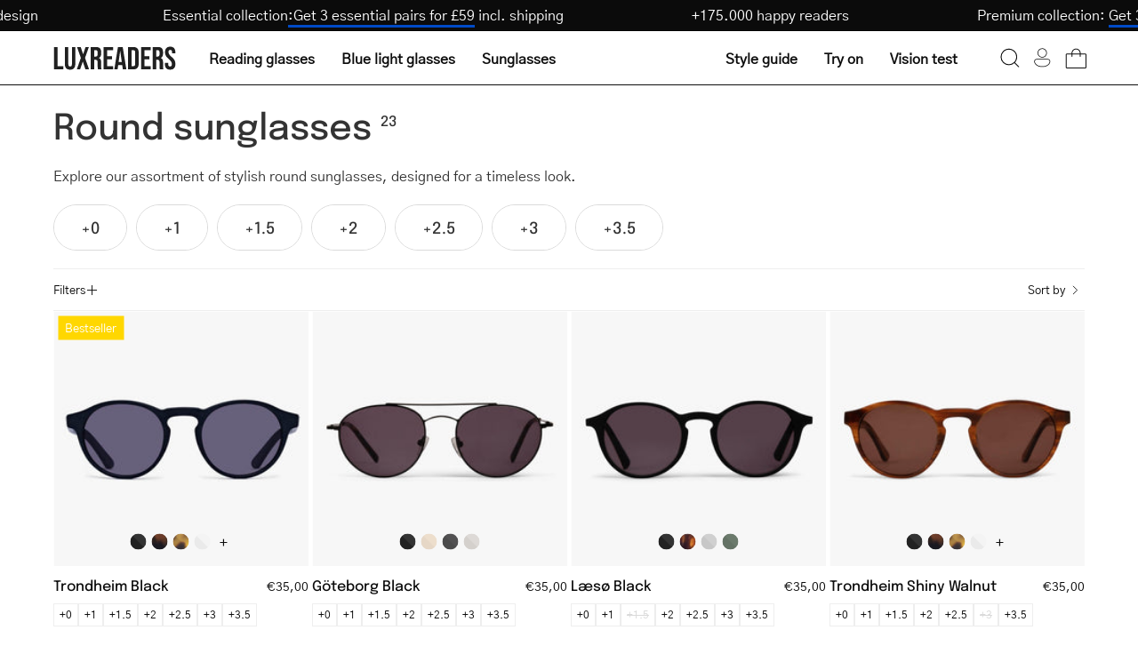

--- FILE ---
content_type: text/html; charset=utf-8
request_url: https://luxreaders.com/collections/round-sunglasses
body_size: 58505
content:
<!doctype html>
<html class="no-js no-touch" lang="en">
  <head>
    <meta charset="utf-8">
    <meta http-equiv="X-UA-Compatible" content="IE=edge">
    <meta name="viewport" content="width=device-width, height=device-height, initial-scale=1.0, minimum-scale=1.0">

    <link rel="canonical" href="https://luxreaders.com/collections/round-sunglasses">
    

    <link rel="preconnect" href="https://cdn.shopify.com" crossorigin>
    <link rel="preconnect" href="https://fonts.shopify.com" crossorigin>
    <link rel="preconnect" href="https://monorail-edge.shopifysvc.com" crossorigin>

    <link href="//luxreaders.com/cdn/shop/t/2/assets/theme.css?v=102187776647269356011764278502" as="style" rel="preload">
    <link href="//luxreaders.com/cdn/shop/t/2/assets/vendor.js?v=74877493214922022811715757768" as="script" rel="preload">
    <link href="//luxreaders.com/cdn/shop/t/2/assets/theme.dev.js?v=24962931057702418491764379335" as="script" rel="preload">

    <link
      rel="preload"
      as="image"
      href="//cdn.squishbit.com/p0bYWXADgJ89bg/luxreaders-global.myshopify.com/cdn/shop/t/2/assets/loading.svg?v=91665432863842511931715757768"
    ><link
          rel="preload"
          as="image"
          href="//luxreaders.com/cdn/shop/files/logo_1_130x25.svg?v=1715675936"
          data-preload="130x25"
        ><style data-shopify>:root { --loader-image-size: 130px; }html:not(.is-loading) .loading-overlay { opacity: 1; visibility: hidden; pointer-events: none; }
        .loading-overlay { position: fixed; top: 0; left: 0; z-index: 99999; width: 100vw; height: 100vh; display: flex; align-items: center; justify-content: center; background: var(--bg); transition: opacity 0.3s ease-out, visibility 0s linear 0.3s; }
        .loading-overlay .loader__image--fallback { width: 320px; height: 100%; background: var(--loader-image) no-repeat center center/contain; }
        .loader__image__holder { position: absolute; top: 0; left: 0; width: 100%; height: 100%; font-size: 0; display: flex; align-items: center; justify-content: center; animation: pulse-loading 2s infinite ease-in-out; }
        .loader__image { max-width: 130px; height: auto; object-fit: contain; }</style><script>
        const loadingAppearance = "once";
        const loaded = sessionStorage.getItem('loaded');

        if (loadingAppearance === 'once') {
          if (loaded === null) {
            sessionStorage.setItem('loaded', true);
            document.documentElement.classList.add('is-loading');
          }
        } else {
          document.documentElement.classList.add('is-loading');
        }
      </script><link
        rel="shortcut icon"
        href="//luxreaders.com/cdn/shop/files/Luxreaders_Logo_favicon_32x32.png?v=1762606658"
        type="image/png"
      >

    
    <title>
      Buy stylish round sunglasses - 3 pairs for only £59
      
      
       &ndash; Luxreaders
    </title><meta name="description" content="Tired of overpriced sunglasses? We have a large range of stylish round sunglasses for men and women. Get 1 pair for £29 or mix and match any 3 pairs for £59. Check them out!"><link
        rel="preload"
        as="font"
        href="//luxreaders.com/cdn/shop/t/2/assets/GothicA1-Regular.woff2?v=141183995713426461421732017339"
        type="font/woff2"
        crossorigin
      ><link
        rel="preload"
        as="font"
        href="//luxreaders.com/cdn/shop/t/2/assets/Epilogue-Medium.woff2?v=142606152960465994081732017330"
        type="font/woff2"
        crossorigin
      ><link rel="preload" as="font" href="//luxreaders.com/cdn/shop/t/2/assets/GothicA1-Medium.woff2?v=87113383411374802281732017336" type="font/woff2" crossorigin><style>
      @font-face {
        font-family: 'Epilogue-Medium';
        src: url('//luxreaders.com/cdn/shop/t/2/assets/Epilogue-Medium.woff2?v=142606152960465994081732017330') format('woff2'),
          url('//luxreaders.com/cdn/shop/t/2/assets/Epilogue-Medium.woff?v=181101485970686707021732017329') format('woff');
        font-weight: 500;
        font-style: normal;
        font-display: swap;
      }

      @font-face {
        font-family: 'GothicA1-Regular';
        src: url('//luxreaders.com/cdn/shop/t/2/assets/GothicA1-Regular.woff2?v=141183995713426461421732017339') format('woff2'),
          url('//luxreaders.com/cdn/shop/t/2/assets/GothicA1-Regular.woff?v=92133878090153438701732017338') format('woff');
        font-weight: normal;
        font-style: normal;
        font-display: swap;
      }

      @font-face {
        font-family: 'GothicA1-Medium';
        src: url('//luxreaders.com/cdn/shop/t/2/assets/GothicA1-Medium.woff2?v=87113383411374802281732017336') format('woff2'),
          url('//luxreaders.com/cdn/shop/t/2/assets/GothicA1-Medium.woff?v=182799418791507534571732017335') format('woff');
        font-weight: 500;
        font-style: normal;
        font-display: swap;
      }
    </style>

<meta property="og:site_name" content="Luxreaders">
<meta property="og:url" content="https://luxreaders.com/collections/round-sunglasses">
<meta property="og:title" content="Buy stylish round sunglasses - 3 pairs for only £59">
<meta property="og:type" content="product.group">
<meta property="og:description" content="Tired of overpriced sunglasses? We have a large range of stylish round sunglasses for men and women. Get 1 pair for £29 or mix and match any 3 pairs for £59. Check them out!"><meta name="twitter:card" content="summary_large_image">
<meta name="twitter:title" content="Buy stylish round sunglasses - 3 pairs for only £59">
<meta name="twitter:description" content="Tired of overpriced sunglasses? We have a large range of stylish round sunglasses for men and women. Get 1 pair for £29 or mix and match any 3 pairs for £59. Check them out!"><style data-shopify>:root {--COLOR-PRIMARY-OPPOSITE: #ffffff;
    --COLOR-PRIMARY-OPPOSITE-ALPHA-20: rgba(255, 255, 255, 0.2);
    --COLOR-PRIMARY-LIGHTEN-DARKEN-ALPHA-20: rgba(0, 93, 250, 0.2);
    --COLOR-PRIMARY-LIGHTEN-DARKEN-ALPHA-30: rgba(0, 93, 250, 0.3);

    --PRIMARY-BUTTONS-COLOR-BG: #004AC7;
    --PRIMARY-BUTTONS-COLOR-TEXT: #ffffff;
    --PRIMARY-BUTTONS-COLOR-BORDER: #004AC7;

    --PRIMARY-BUTTONS-COLOR-LIGHTEN-DARKEN: #005dfa;

    --PRIMARY-BUTTONS-COLOR-ALPHA-05: rgba(0, 74, 199, 0.05);
    --PRIMARY-BUTTONS-COLOR-ALPHA-10: rgba(0, 74, 199, 0.1);
    --PRIMARY-BUTTONS-COLOR-ALPHA-50: rgba(0, 74, 199, 0.5);--COLOR-SECONDARY-OPPOSITE: #000000;
    --COLOR-SECONDARY-OPPOSITE-ALPHA-20: rgba(0, 0, 0, 0.2);
    --COLOR-SECONDARY-LIGHTEN-DARKEN-ALPHA-20: rgba(230, 230, 230, 0.2);
    --COLOR-SECONDARY-LIGHTEN-DARKEN-ALPHA-30: rgba(230, 230, 230, 0.3);

    --SECONDARY-BUTTONS-COLOR-BG: #ffffff;
    --SECONDARY-BUTTONS-COLOR-TEXT: #000000;
    --SECONDARY-BUTTONS-COLOR-BORDER: #ffffff;

    --SECONDARY-BUTTONS-COLOR-ALPHA-05: rgba(255, 255, 255, 0.05);
    --SECONDARY-BUTTONS-COLOR-ALPHA-10: rgba(255, 255, 255, 0.1);
    --SECONDARY-BUTTONS-COLOR-ALPHA-50: rgba(255, 255, 255, 0.5);--OUTLINE-BUTTONS-PRIMARY-BG: transparent;
    --OUTLINE-BUTTONS-PRIMARY-TEXT: #004AC7;
    --OUTLINE-BUTTONS-PRIMARY-BORDER: #004AC7;
    --OUTLINE-BUTTONS-PRIMARY-BG-HOVER: rgba(0, 93, 250, 0.2);

    --OUTLINE-BUTTONS-SECONDARY-BG: transparent;
    --OUTLINE-BUTTONS-SECONDARY-TEXT: #ffffff;
    --OUTLINE-BUTTONS-SECONDARY-BORDER: #ffffff;
    --OUTLINE-BUTTONS-SECONDARY-BG-HOVER: rgba(230, 230, 230, 0.2);

    --OUTLINE-BUTTONS-WHITE-BG: transparent;
    --OUTLINE-BUTTONS-WHITE-TEXT: #ffffff;
    --OUTLINE-BUTTONS-WHITE-BORDER: #ffffff;

    --OUTLINE-BUTTONS-BLACK-BG: transparent;
    --OUTLINE-BUTTONS-BLACK-TEXT: #333;
    --OUTLINE-BUTTONS-BLACK-BORDER: #333;--OUTLINE-SOLID-BUTTONS-PRIMARY-BG: #004AC7;
    --OUTLINE-SOLID-BUTTONS-PRIMARY-TEXT: #ffffff;
    --OUTLINE-SOLID-BUTTONS-PRIMARY-BORDER: #ffffff;
    --OUTLINE-SOLID-BUTTONS-PRIMARY-BG-HOVER: rgba(255, 255, 255, 0.2);

    --OUTLINE-SOLID-BUTTONS-SECONDARY-BG: #ffffff;
    --OUTLINE-SOLID-BUTTONS-SECONDARY-TEXT: #000000;
    --OUTLINE-SOLID-BUTTONS-SECONDARY-BORDER: #000000;
    --OUTLINE-SOLID-BUTTONS-SECONDARY-BG-HOVER: rgba(0, 0, 0, 0.2);

    --OUTLINE-SOLID-BUTTONS-WHITE-BG: #ffffff;
    --OUTLINE-SOLID-BUTTONS-WHITE-TEXT: #333;
    --OUTLINE-SOLID-BUTTONS-WHITE-BORDER: #333;

    --OUTLINE-SOLID-BUTTONS-BLACK-BG: #333;
    --OUTLINE-SOLID-BUTTONS-BLACK-TEXT: #ffffff;
    --OUTLINE-SOLID-BUTTONS-BLACK-BORDER: #ffffff;--COLOR-HEADING: #0d0d0d;
    --COLOR-TEXT: #0d0d0d;
    --COLOR-TEXT-DARKEN: #000000;
    --COLOR-TEXT-LIGHTEN: #404040;
    --COLOR-TEXT-ALPHA-5: rgba(13, 13, 13, 0.05);
    --COLOR-TEXT-ALPHA-8: rgba(13, 13, 13, 0.08);
    --COLOR-TEXT-ALPHA-10: rgba(13, 13, 13, 0.1);
    --COLOR-TEXT-ALPHA-15: rgba(13, 13, 13, 0.15);
    --COLOR-TEXT-ALPHA-20: rgba(13, 13, 13, 0.2);
    --COLOR-TEXT-ALPHA-25: rgba(13, 13, 13, 0.25);
    --COLOR-TEXT-ALPHA-50: rgba(13, 13, 13, 0.5);
    --COLOR-TEXT-ALPHA-60: rgba(13, 13, 13, 0.6);
    --COLOR-TEXT-ALPHA-85: rgba(13, 13, 13, 0.85);

    --COLOR-BG: #ffffff;
    --COLOR-BG-ALPHA-25: rgba(255, 255, 255, 0.25);
    --COLOR-BG-ALPHA-35: rgba(255, 255, 255, 0.35);
    --COLOR-BG-ALPHA-60: rgba(255, 255, 255, 0.6);
    --COLOR-BG-ALPHA-65: rgba(255, 255, 255, 0.65);
    --COLOR-BG-ALPHA-85: rgba(255, 255, 255, 0.85);
    --COLOR-BG-OVERLAY: rgba(255, 255, 255, 0.75);
    --COLOR-BG-DARKEN: #e6e6e6;
    --COLOR-BG-LIGHTEN-DARKEN: #e6e6e6;
    --COLOR-BG-LIGHTEN-DARKEN-SHIMMER-BG: #fafafa;
    --COLOR-BG-LIGHTEN-DARKEN-SHIMMER-EFFECT: #f5f5f5;
    --COLOR-BG-LIGHTEN-DARKEN-FOREGROUND: #f7f7f7;
    --COLOR-BG-LIGHTEN-DARKEN-SEARCH-LOADER: #cccccc;
    --COLOR-BG-LIGHTEN-DARKEN-SEARCH-LOADER-LINE: #e6e6e6;
    --COLOR-BG-LIGHTEN-DARKEN-2: #cdcdcd;
    --COLOR-BG-LIGHTEN-DARKEN-3: #b3b3b3;
    --COLOR-BG-LIGHTEN-DARKEN-4: #9a9a9a;
    --COLOR-BG-LIGHTEN-DARKEN-CONTRAST: #b3b3b3;
    --COLOR-BG-LIGHTEN-DARKEN-CONTRAST-2: #999999;
    --COLOR-BG-LIGHTEN-DARKEN-CONTRAST-3: #808080;
    --COLOR-BG-LIGHTEN-DARKEN-CONTRAST-4: #666666;

    --COLOR-BG-SECONDARY: #fffdea;
    --COLOR-BG-SECONDARY-LIGHTEN-DARKEN: #fff8b7;
    --COLOR-BG-SECONDARY-LIGHTEN-DARKEN-CONTRAST: #ead400;

    --COLOR-INPUT-BG: #ffffff;

    --COLOR-ACCENT: #004AC7;
    --COLOR-ACCENT-TEXT: #fff;

    --COLOR-BORDER: #eee;
    --COLOR-BORDER-ALPHA-15: rgba(238, 238, 238, 0.15);
    --COLOR-BORDER-ALPHA-30: rgba(238, 238, 238, 0.3);
    --COLOR-BORDER-ALPHA-50: rgba(238, 238, 238, 0.5);
    --COLOR-BORDER-ALPHA-65: rgba(238, 238, 238, 0.65);
    --COLOR-BORDER-LIGHTEN-DARKEN: #a2a2a2;
    --COLOR-BORDER-HAIRLINE: #f7f7f7;

    --COLOR-SALE-BG: #c73232;
    --COLOR-SALE-TEXT: #ffffff;
    --COLOR-CUSTOM-BG: #c73232;
    --COLOR-CUSTOM-TEXT: #ffffff;
    --COLOR-SOLD-BG: #c73232;
    --COLOR-SOLD-TEXT: #ffffff;
    --COLOR-SAVING-BG: #c73232;
    --COLOR-SAVING-TEXT: #ffffff;

    --COLOR-WHITE-BLACK: fff;
    --COLOR-BLACK-WHITE: #000;
    --COLOR-BLACK-WHITE-ALPHA-25: rgba(0, 0, 0, 0.25);--COLOR-DISABLED-GREY: rgba(13, 13, 13, 0.05);
    --COLOR-DISABLED-GREY-DARKEN: rgba(13, 13, 13, 0.45);
    --COLOR-ERROR: #D02E2E;
    --COLOR-ERROR-BG: #f3cbcb;
    --COLOR-SUCCESS: #56AD6A;
    --COLOR-SUCCESS-BG: #ECFEF0;
    --COLOR-WARN: #ECBD5E;
    --COLOR-TRANSPARENT: rgba(255, 255, 255, 0);

    --COLOR-WHITE: #ffffff;
    --COLOR-WHITE-DARKEN: #f2f2f2;
    --COLOR-WHITE-ALPHA-10: rgba(255, 255, 255, 0.1);
    --COLOR-WHITE-ALPHA-20: rgba(255, 255, 255, 0.2);
    --COLOR-WHITE-ALPHA-25: rgba(255, 255, 255, 0.25);
    --COLOR-WHITE-ALPHA-50: rgba(255, 255, 255, 0.5);
    --COLOR-WHITE-ALPHA-60: rgba(255, 255, 255, 0.6);
    --COLOR-BLACK: #333;
    --COLOR-BLACK-LIGHTEN: #4d4d4d;
    --COLOR-BLACK-ALPHA-10: rgba(51, 51, 51, 0.1);
    --COLOR-BLACK-ALPHA-20: rgba(51, 51, 51, 0.2);
    --COLOR-BLACK-ALPHA-25: rgba(51, 51, 51, 0.25);
    --COLOR-BLACK-ALPHA-50: rgba(51, 51, 51, 0.5);
    --COLOR-BLACK-ALPHA-60: rgba(51, 51, 51, 0.6);--FONT-STACK-BODY: 'GothicA1-Regular', sans-serif;
    --FONT-STYLE-BODY: normal;
    --FONT-STYLE-BODY-ITALIC: ;
    --FONT-ADJUST-BODY: 1.0;

    --FONT-WEIGHT-BODY: 400;
    --FONT-WEIGHT-BODY-LIGHT: 300;
    --FONT-WEIGHT-BODY-MEDIUM: 500;
    --FONT-WEIGHT-BODY-BOLD: 700;

    --FONT-STACK-HEADING: 'Epilogue-Medium', sans-serif;
    --FONT-STYLE-HEADING: normal;
    --FONT-STYLE-HEADING-ITALIC: ;
    --FONT-ADJUST-HEADING: 1.0;

    --FONT-WEIGHT-HEADING: 500;
    --FONT-WEIGHT-HEADING-LIGHT: 300;
    --FONT-WEIGHT-HEADING-MEDIUM: 500;
    --FONT-WEIGHT-HEADING-BOLD: 600;

    --FONT-STACK-NAV: 'GothicA1-Regular', sans-serif;
    --FONT-STYLE-NAV: ;
    --FONT-STYLE-NAV-ITALIC: ;
    --FONT-ADJUST-NAV: 1.0;
    --FONT-ADJUST-NAV-TOP-LEVEL: 1.0;

    --FONT-WEIGHT-NAV: 400;
    --FONT-WEIGHT-NAV-LIGHT: 300;
    --FONT-WEIGHT-NAV-MEDIUM: 500;
    --FONT-WEIGHT-NAV-BOLD: 600;

    --FONT-ADJUST-PRODUCT-GRID: 1.0;

    --FONT-STACK-BUTTON: 'GothicA1-Regular', sans-serif;
    --FONT-STYLE-BUTTON: ;
    --FONT-STYLE-BUTTON-ITALIC: ;
    --FONT-ADJUST-BUTTON: 0.75;

    --FONT-WEIGHT-BUTTON: 400;
    --FONT-WEIGHT-BUTTON-MEDIUM: 500;
    --FONT-WEIGHT-BUTTON-BOLD: 600;

    --FONT-STACK-SUBHEADING: 'GothicA1-Regular', sans-serif;
    --FONT-STYLE-SUBHEADING: normal;
    --FONT-ADJUST-SUBHEADING: 1.0;

    --FONT-WEIGHT-SUBHEADING: 400;
    --FONT-WEIGHT-SUBHEADING-BOLD: 500;

    --FONT-STACK-LABEL: 'GothicA1-Regular', sans-serif;
    --FONT-STYLE-LABEL: ;
    --FONT-ADJUST-LABEL: 0.65;

    --FONT-WEIGHT-LABEL: 400;

    --LETTER-SPACING-NAV: 0.0em;
    --LETTER-SPACING-SUBHEADING: 0.0em;
    --LETTER-SPACING-BUTTON: 0.025em;
    --LETTER-SPACING-LABEL: 0.05em;

    --BUTTON-TEXT-CAPS: none;
    --HEADING-TEXT-CAPS: none;
    --SUBHEADING-TEXT-CAPS: none;
    --LABEL-TEXT-CAPS: uppercase;--FONT-SIZE-INPUT: 1.0rem;--RADIUS: 30px;
    --RADIUS-SMALL: 22px;
    --RADIUS-TINY: 14px;
    --RADIUS-BADGE: 3px;
    --RADIUS-CHECKBOX: 4px;
    --RADIUS-TEXTAREA: 8px;--PRODUCT-MEDIA-PADDING-TOP: 100%;--BORDER-WIDTH: 1px;--STROKE-WIDTH: 12px;--SITE-WIDTH: 1440px;
    --SITE-WIDTH-NARROW: 840px;--COLOR-UPSELLS-BG: #F1EFE8;
    --COLOR-UPSELLS-TEXT: #0B0B0B;
    --COLOR-UPSELLS-TEXT-LIGHTEN: #3e3e3e;
    --COLOR-UPSELLS-DISABLED-GREY-DARKEN: rgba(11, 11, 11, 0.45);
    --UPSELLS-HEIGHT: 200px;
    --UPSELLS-IMAGE-WIDTH: 60%;--ICON-ARROW-RIGHT: url( "//cdn.squishbit.com/p0bYWXADgJ89bg/luxreaders-global.myshopify.com/cdn/shop/t/2/assets/icon-chevron-right.svg?v=115618353204357621731715757767" );--loading-svg: url( "//cdn.squishbit.com/p0bYWXADgJ89bg/luxreaders-global.myshopify.com/cdn/shop/t/2/assets/loading.svg?v=91665432863842511931715757768" );
    --icon-check: url( "//cdn.squishbit.com/p0bYWXADgJ89bg/luxreaders-global.myshopify.com/cdn/shop/t/2/assets/icon-check.svg?v=175316081881880408121715757768" );
    --icon-check-swatch: url( "//cdn.squishbit.com/p0bYWXADgJ89bg/luxreaders-global.myshopify.com/cdn/shop/t/2/assets/icon-check-swatch.svg?v=131897745589030387781715757769" );
    --icon-zoom-in: url( "//cdn.squishbit.com/p0bYWXADgJ89bg/luxreaders-global.myshopify.com/cdn/shop/t/2/assets/icon-zoom-in.svg?v=157433013461716915331715757768" );
    --icon-zoom-out: url( "//cdn.squishbit.com/p0bYWXADgJ89bg/luxreaders-global.myshopify.com/cdn/shop/t/2/assets/icon-zoom-out.svg?v=164909107869959372931715757768" );--collection-sticky-bar-height: 0px;
    --collection-image-padding-top: 60%;

    --drawer-width: 400px;
    --drawer-transition: transform 0.4s cubic-bezier(0.46, 0.01, 0.32, 1);--gutter: 60px;
    --gutter-mobile: 20px;
    --grid-gutter: 20px;
    --grid-gutter-mobile: 35px;--inner: 20px;
    --inner-tablet: 18px;
    --inner-mobile: 16px;--grid: repeat(4, minmax(0, 1fr));
    --grid-tablet: repeat(3, minmax(0, 1fr));
    --grid-mobile: repeat(2, minmax(0, 1fr));
    --megamenu-grid: repeat(4, minmax(0, 1fr));
    --grid-row: 1 / span 4;--scrollbar-width: 0px;--overlay: url( "//cdn.squishbit.com/p0bYWXADgJ89bg/luxreaders-global.myshopify.com/cdn/shop/t/2/assets/chequer.svg?v=28878693800163364651722501937" );
    --overlay-opacity: 1;--swatch-width: 38px;
    --swatch-height: 26px;
    --swatch-size: 32px;
    --swatch-size-mobile: 30px;

    
    --move-offset: 20px;

    
    --autoplay-speed: 2200ms;

    

      --filter-bg: 1.0;
      --product-filter-bg: 1.0;--font-fluid-display-2xl: clamp(3rem, 10vw + 1rem, 6rem);
    --font-fluid-display-xl: clamp(2.5rem, 8vw + 0.75rem, 5rem);
    --font-fluid-display-l: clamp(2rem, 6vw + 0.5rem, 4rem);--font-fluid-h1: clamp(2rem, 5vw + 1rem, 3rem);
    --font-fluid-h2: clamp(1.5rem, 3.5vw + 0.75rem, 2.5rem);
    --font-fluid-h3: clamp(1.5rem, 2.5vw + 0.5rem, 2rem);
    --font-fluid-h4: clamp(1.125rem, 2vw + 0.5rem, 1.5rem);
    --font-fluid-h5: clamp(1.0625rem, 1.5vw + 0.5rem, 1.25rem);
    --font-fluid-h6: clamp(1rem, 1vw + 0.5rem, 1.125rem);--font-fluid-body-xl: clamp(1.125rem, 1.5vw + 0.75rem, 1.375rem);--font-fluid-body-l: clamp(1rem, 1vw + 0.75rem, 1.125rem);--font-fluid-body-m: clamp(0.875rem, 0.75vw + 0.6875rem, 1rem);--font-fluid-body-s: clamp(0.8125rem, 0.5vw + 0.6875rem, 0.875rem);--font-fluid-body-xs: clamp(0.75rem, 0.25vw + 0.6875rem, 0.8125rem);--font-min-wcag: 1rem;--padding-fluid-2xl: clamp(4.5rem, 10vw + 2.5rem, 7.5rem);--padding-fluid-xl: clamp(3.75rem, 8vw + 2rem, 6.25rem);--padding-fluid-l: clamp(3rem, 6vw + 1.5rem, 5rem);--padding-fluid-m: clamp(2.25rem, 4vw + 1.25rem, 3.75rem);--padding-fluid-s: clamp(1.5rem, 3vw + 0.75rem, 2.5rem);--padding-fluid-xs: clamp(0.75rem, 2vw + 0.375rem, 1.25rem);}</style><link href="//luxreaders.com/cdn/shop/t/2/assets/theme.css?v=102187776647269356011764278502" rel="stylesheet" type="text/css" media="all" /><link href="//luxreaders.com/cdn/shop/t/2/assets/parcel_style.css?v=117571027212692352681767131537" rel="stylesheet" type="text/css" media="all" />

    <script
      type="text/javascript"
    >
      if (window.MSInputMethodContext && document.documentMode) {
        var scripts = document.getElementsByTagName('script')[0];
        var polyfill = document.createElement('script');
        polyfill.defer = true;
        polyfill.src = "//luxreaders.com/cdn/shop/t/2/assets/ie11.js?v=164037955086922138091715757768";

        scripts.parentNode.insertBefore(polyfill, scripts);

        document.documentElement.classList.add('ie11');
      } else {
        document.documentElement.className = document.documentElement.className.replace('no-js', 'js');
      }
    </script>

    <script
  type="text/javascript"
>
    let root = '/';
    if (root[root.length - 1] !== '/') {
      root = `${root}/`;
    }

    window.theme = {
      routes: {
        root: root,
        cart_url: "\/cart",
        cart_add_url: "\/cart\/add",
        cart_change_url: "\/cart\/change",
        shop_url: "https:\/\/luxreaders.com",
        searchUrl: '/search',
        predictiveSearchUrl: '/search/suggest',
        product_recommendations_url: "\/recommendations\/products"
      },
      assets: {
        photoswipe: '//luxreaders.com/cdn/shop/t/2/assets/photoswipe.js?v=162613001030112971491715757767',
        smoothscroll: '//luxreaders.com/cdn/shop/t/2/assets/smoothscroll.js?v=37906625415260927261715757768',
        no_image: "//luxreaders.com/cdn/shop/files/logo_1_1024x.svg?v=1715675936",
        swatches: '//luxreaders.com/cdn/shop/t/2/assets/swatches.json?v=108341084980828767351715757768',
        base: "//luxreaders.com/cdn/shop/t/2/assets/"
      },
      strings: {
        add_to_cart: "Add to Cart",
        cart_acceptance_error: "You must accept our terms and conditions.",
        cart_empty: "Your cart is currently empty.",
        cart_price: "Price",
        cart_quantity: "Quantity",
        cart_items_one: "{{ count }} item",
        cart_items_many: "{{ count }} items",
        cart_title: "Cart",
        cart_total: "Total",
        continue_shopping: "Continue Shopping",
        free: "Free",
        limit_error: "Sorry, looks like we don\u0026#39;t have enough of this product.",
        preorder: "Pre-Order",
        remove: "Remove",
        sale_badge_text: "Sale",
        saving_badge: "Save {{ discount }}",
        saving_up_to_badge: "Save {{ discount }}",
        sold_out: "Sold Out",
        subscription: "Subscription",
        unavailable: "Unavailable",
        unit_price_label: "Unit price",
        unit_price_separator: "per",
        zero_qty_error: "Quantity must be greater than 0.",
        delete_confirm: "Are you sure you wish to delete this address?",
        newsletter_product_availability: "Notify Me When It’s Available",
        clear_all: "Clear all",
        vision_test: {
          title: "Vision Test",
          loading: "Loading...",
          iframe_title: "Vision Test"
        },
        shipping_order_within: "Translation missing: en.shipping.order_within",
        shipping_for_same_day: "Translation missing: en.shipping.for_same_day_shipping",
        shipping_ships_tomorrow: "Translation missing: en.shipping.ships_tomorrow"
      },
      icons: {
        plus: '<svg aria-hidden="true" focusable="false" role="presentation" class="icon icon-toggle-plus" viewBox="0 0 192 192"><path d="M30 96h132M96 30v132" stroke="currentColor" stroke-linecap="round" stroke-linejoin="round"/></svg>',
        minus: '<svg aria-hidden="true" focusable="false" role="presentation" class="icon icon-toggle-minus" viewBox="0 0 192 192"><path d="M30 96h132" stroke="currentColor" stroke-linecap="round" stroke-linejoin="round"/></svg>',
        close: '<svg aria-hidden="true" focusable="false" role="presentation" class="icon icon-close" viewBox="0 0 192 192"><path d="M150 42 42 150M150 150 42 42" stroke="currentColor" stroke-linecap="round" stroke-linejoin="round"/></svg>'
      },
      settings: {
        animations: false,
        cartType: "drawer",
        enableAcceptTerms: false,
        enableInfinityScroll: false,
        enablePaymentButton: false,
        gridImageSize: "contain",
        gridImageAspectRatio: 1,
        mobileMenuBehaviour: "trigger",
        productGridHover: "metafield",
        savingBadgeType: "percentage",
        showSaleBadge: false,
        showSoldBadge: false,
        showSavingBadge: true,
        quickBuy: "quick_buy",
        suggestArticles: false,
        suggestCollections: false,
        suggestProducts: true,
        suggestPages: false,
        suggestionsResultsLimit: 10,
        currency_code_enable: false,
        hideInventoryCount: true,
        enableColorSwatchesCollection: true,
        visionTestUrl: "https:\/\/luxreaders-visiontest.netlify.app\/en",
      },
      sizes: {
        mobile: 480,
        small: 768,
        large: 1024,
        widescreen: 1440
      },
      moneyFormat: "€{{amount_with_comma_separator}}",
      moneyWithCurrencyFormat: "€{{amount_with_comma_separator}} EUR",
      subtotal: 0,
      info: {
        name: 'Palo Alto'
      },
      version: '5.6.0'
    };
    window.PaloAlto = window.PaloAlto || {};
    window.slate = window.slate || {};
    window.isHeaderTransparent = false;
    window.stickyHeaderHeight = 60;
    window.lastWindowWidth = window.innerWidth || document.documentElement.clientWidth;
</script>

<script src="//luxreaders.com/cdn/shop/t/2/assets/vendor.js?v=74877493214922022811715757768" defer="defer"></script>
    <script src="//luxreaders.com/cdn/shop/t/2/assets/theme.dev.js?v=24962931057702418491764379335" defer="defer"></script><script>window.performance && window.performance.mark && window.performance.mark('shopify.content_for_header.start');</script><meta id="shopify-digital-wallet" name="shopify-digital-wallet" content="/66398912569/digital_wallets/dialog">
<meta name="shopify-requires-components" content="true" product-ids="14955985928575">
<meta name="shopify-checkout-api-token" content="58fb770db25da4367ad1fe7aeefbb487">
<meta id="in-context-paypal-metadata" data-shop-id="66398912569" data-venmo-supported="false" data-environment="production" data-locale="en_US" data-paypal-v4="true" data-currency="EUR">
<link rel="alternate" type="application/atom+xml" title="Feed" href="/collections/round-sunglasses.atom" />
<link rel="alternate" hreflang="x-default" href="https://luxreaders.com/collections/round-sunglasses">
<link rel="alternate" hreflang="de-AT" href="https://luxreaders.at/collections/round-sunglasses">
<link rel="alternate" hreflang="nl-BE" href="https://luxreaders.be/collections/round-sunglasses">
<link rel="alternate" hreflang="fr-BE" href="https://luxreaders.be/fr/collections/round-sunglasses">
<link rel="alternate" hreflang="de-CH" href="https://luxreaders.ch/collections/round-sunglasses">
<link rel="alternate" hreflang="fr-CH" href="https://luxreaders.ch/fr/collections/round-sunglasses">
<link rel="alternate" hreflang="en-GB" href="https://luxreaders.co.uk/collections/round-sunglasses">
<link rel="alternate" hreflang="hr-HR" href="https://luxreaders.com/hr-hr/collections/round-sunglasses">
<link rel="alternate" hreflang="cs-CZ" href="https://luxreaders.com/cs-cz/collections/round-sunglasses">
<link rel="alternate" hreflang="et-EE" href="https://luxreaders.com/et-ee/collections/round-sunglasses">
<link rel="alternate" hreflang="el-GR" href="https://luxreaders.com/el-gr/collections/round-sunglasses">
<link rel="alternate" hreflang="hu-HU" href="https://luxreaders.com/hu-hu/collections/round-sunglasses">
<link rel="alternate" hreflang="lv-LV" href="https://luxreaders.com/lv-lv/collections/round-sunglasses">
<link rel="alternate" hreflang="lt-LT" href="https://luxreaders.com/lt-lt/collections/round-sunglasses">
<link rel="alternate" hreflang="de-LU" href="https://luxreaders.com/de-lu/collections/round-sunglasses">
<link rel="alternate" hreflang="fr-LU" href="https://luxreaders.com/fr-lu/collections/round-sunglasses">
<link rel="alternate" hreflang="pt-PT" href="https://luxreaders.com/pt-pt/collections/round-sunglasses">
<link rel="alternate" hreflang="sk-SK" href="https://luxreaders.com/sk-sk/collections/round-sunglasses">
<link rel="alternate" hreflang="sl-SI" href="https://luxreaders.com/sl-si/collections/round-sunglasses">
<link rel="alternate" hreflang="en-IE" href="https://luxreaders.com/collections/round-sunglasses">
<link rel="alternate" hreflang="de-DE" href="https://luxreaders.de/collections/round-sunglasses">
<link rel="alternate" hreflang="da-DK" href="https://luxreaders.dk/collections/round-sunglasses">
<link rel="alternate" hreflang="es-ES" href="https://luxreaders.es/collections/round-sunglasses">
<link rel="alternate" hreflang="fi-FI" href="https://luxreaders.fi/collections/round-sunglasses">
<link rel="alternate" hreflang="fr-FR" href="https://luxreaders.fr/collections/round-sunglasses">
<link rel="alternate" hreflang="it-IT" href="https://luxreaders.it/collections/round-sunglasses">
<link rel="alternate" hreflang="nl-NL" href="https://luxreaders.nl/collections/round-sunglasses">
<link rel="alternate" hreflang="nb-NO" href="https://luxreaders.no/collections/round-sunglasses">
<link rel="alternate" hreflang="pl-PL" href="https://luxreaders.pl/collections/round-sunglasses">
<link rel="alternate" hreflang="sv-SE" href="https://luxreaders.se/collections/round-sunglasses">
<link rel="alternate" type="application/json+oembed" href="https://luxreaders.com/collections/round-sunglasses.oembed">
<script async="async" src="/checkouts/internal/preloads.js?locale=en-IE"></script>
<script id="shopify-features" type="application/json">{"accessToken":"58fb770db25da4367ad1fe7aeefbb487","betas":["rich-media-storefront-analytics"],"domain":"luxreaders.com","predictiveSearch":true,"shopId":66398912569,"locale":"en"}</script>
<script>var Shopify = Shopify || {};
Shopify.shop = "luxreaders-global.myshopify.com";
Shopify.locale = "en";
Shopify.currency = {"active":"EUR","rate":"0.13653312"};
Shopify.country = "IE";
Shopify.theme = {"name":"Production","id":136503066681,"schema_name":"Palo Alto","schema_version":"5.6.0","theme_store_id":null,"role":"main"};
Shopify.theme.handle = "null";
Shopify.theme.style = {"id":null,"handle":null};
Shopify.cdnHost = "luxreaders.com/cdn";
Shopify.routes = Shopify.routes || {};
Shopify.routes.root = "/";</script>
<script type="module">!function(o){(o.Shopify=o.Shopify||{}).modules=!0}(window);</script>
<script>!function(o){function n(){var o=[];function n(){o.push(Array.prototype.slice.apply(arguments))}return n.q=o,n}var t=o.Shopify=o.Shopify||{};t.loadFeatures=n(),t.autoloadFeatures=n()}(window);</script>
<script id="shop-js-analytics" type="application/json">{"pageType":"collection"}</script>
<script defer="defer" async type="module" src="//luxreaders.com/cdn/shopifycloud/shop-js/modules/v2/client.init-shop-cart-sync_BApSsMSl.en.esm.js"></script>
<script defer="defer" async type="module" src="//luxreaders.com/cdn/shopifycloud/shop-js/modules/v2/chunk.common_CBoos6YZ.esm.js"></script>
<script type="module">
  await import("//luxreaders.com/cdn/shopifycloud/shop-js/modules/v2/client.init-shop-cart-sync_BApSsMSl.en.esm.js");
await import("//luxreaders.com/cdn/shopifycloud/shop-js/modules/v2/chunk.common_CBoos6YZ.esm.js");

  window.Shopify.SignInWithShop?.initShopCartSync?.({"fedCMEnabled":true,"windoidEnabled":true});

</script>
<script>(function() {
  var isLoaded = false;
  function asyncLoad() {
    if (isLoaded) return;
    isLoaded = true;
    var urls = ["https:\/\/widgets.juniphq.com\/v1\/junip_shopify.js?shop=luxreaders-global.myshopify.com"];
    for (var i = 0; i < urls.length; i++) {
      var s = document.createElement('script');
      s.type = 'text/javascript';
      s.async = true;
      s.src = urls[i];
      var x = document.getElementsByTagName('script')[0];
      x.parentNode.insertBefore(s, x);
    }
  };
  if(window.attachEvent) {
    window.attachEvent('onload', asyncLoad);
  } else {
    window.addEventListener('load', asyncLoad, false);
  }
})();</script>
<script id="__st">var __st={"a":66398912569,"offset":3600,"reqid":"3484bbb2-00c3-4d29-b184-ea0e5c72536f-1768914645","pageurl":"luxreaders.com\/collections\/round-sunglasses","u":"ccdba6e589c5","p":"collection","rtyp":"collection","rid":292579213369};</script>
<script>window.ShopifyPaypalV4VisibilityTracking = true;</script>
<script id="captcha-bootstrap">!function(){'use strict';const t='contact',e='account',n='new_comment',o=[[t,t],['blogs',n],['comments',n],[t,'customer']],c=[[e,'customer_login'],[e,'guest_login'],[e,'recover_customer_password'],[e,'create_customer']],r=t=>t.map((([t,e])=>`form[action*='/${t}']:not([data-nocaptcha='true']) input[name='form_type'][value='${e}']`)).join(','),a=t=>()=>t?[...document.querySelectorAll(t)].map((t=>t.form)):[];function s(){const t=[...o],e=r(t);return a(e)}const i='password',u='form_key',d=['recaptcha-v3-token','g-recaptcha-response','h-captcha-response',i],f=()=>{try{return window.sessionStorage}catch{return}},m='__shopify_v',_=t=>t.elements[u];function p(t,e,n=!1){try{const o=window.sessionStorage,c=JSON.parse(o.getItem(e)),{data:r}=function(t){const{data:e,action:n}=t;return t[m]||n?{data:e,action:n}:{data:t,action:n}}(c);for(const[e,n]of Object.entries(r))t.elements[e]&&(t.elements[e].value=n);n&&o.removeItem(e)}catch(o){console.error('form repopulation failed',{error:o})}}const l='form_type',E='cptcha';function T(t){t.dataset[E]=!0}const w=window,h=w.document,L='Shopify',v='ce_forms',y='captcha';let A=!1;((t,e)=>{const n=(g='f06e6c50-85a8-45c8-87d0-21a2b65856fe',I='https://cdn.shopify.com/shopifycloud/storefront-forms-hcaptcha/ce_storefront_forms_captcha_hcaptcha.v1.5.2.iife.js',D={infoText:'Protected by hCaptcha',privacyText:'Privacy',termsText:'Terms'},(t,e,n)=>{const o=w[L][v],c=o.bindForm;if(c)return c(t,g,e,D).then(n);var r;o.q.push([[t,g,e,D],n]),r=I,A||(h.body.append(Object.assign(h.createElement('script'),{id:'captcha-provider',async:!0,src:r})),A=!0)});var g,I,D;w[L]=w[L]||{},w[L][v]=w[L][v]||{},w[L][v].q=[],w[L][y]=w[L][y]||{},w[L][y].protect=function(t,e){n(t,void 0,e),T(t)},Object.freeze(w[L][y]),function(t,e,n,w,h,L){const[v,y,A,g]=function(t,e,n){const i=e?o:[],u=t?c:[],d=[...i,...u],f=r(d),m=r(i),_=r(d.filter((([t,e])=>n.includes(e))));return[a(f),a(m),a(_),s()]}(w,h,L),I=t=>{const e=t.target;return e instanceof HTMLFormElement?e:e&&e.form},D=t=>v().includes(t);t.addEventListener('submit',(t=>{const e=I(t);if(!e)return;const n=D(e)&&!e.dataset.hcaptchaBound&&!e.dataset.recaptchaBound,o=_(e),c=g().includes(e)&&(!o||!o.value);(n||c)&&t.preventDefault(),c&&!n&&(function(t){try{if(!f())return;!function(t){const e=f();if(!e)return;const n=_(t);if(!n)return;const o=n.value;o&&e.removeItem(o)}(t);const e=Array.from(Array(32),(()=>Math.random().toString(36)[2])).join('');!function(t,e){_(t)||t.append(Object.assign(document.createElement('input'),{type:'hidden',name:u})),t.elements[u].value=e}(t,e),function(t,e){const n=f();if(!n)return;const o=[...t.querySelectorAll(`input[type='${i}']`)].map((({name:t})=>t)),c=[...d,...o],r={};for(const[a,s]of new FormData(t).entries())c.includes(a)||(r[a]=s);n.setItem(e,JSON.stringify({[m]:1,action:t.action,data:r}))}(t,e)}catch(e){console.error('failed to persist form',e)}}(e),e.submit())}));const S=(t,e)=>{t&&!t.dataset[E]&&(n(t,e.some((e=>e===t))),T(t))};for(const o of['focusin','change'])t.addEventListener(o,(t=>{const e=I(t);D(e)&&S(e,y())}));const B=e.get('form_key'),M=e.get(l),P=B&&M;t.addEventListener('DOMContentLoaded',(()=>{const t=y();if(P)for(const e of t)e.elements[l].value===M&&p(e,B);[...new Set([...A(),...v().filter((t=>'true'===t.dataset.shopifyCaptcha))])].forEach((e=>S(e,t)))}))}(h,new URLSearchParams(w.location.search),n,t,e,['guest_login'])})(!0,!0)}();</script>
<script integrity="sha256-4kQ18oKyAcykRKYeNunJcIwy7WH5gtpwJnB7kiuLZ1E=" data-source-attribution="shopify.loadfeatures" defer="defer" src="//luxreaders.com/cdn/shopifycloud/storefront/assets/storefront/load_feature-a0a9edcb.js" crossorigin="anonymous"></script>
<script data-source-attribution="shopify.dynamic_checkout.dynamic.init">var Shopify=Shopify||{};Shopify.PaymentButton=Shopify.PaymentButton||{isStorefrontPortableWallets:!0,init:function(){window.Shopify.PaymentButton.init=function(){};var t=document.createElement("script");t.src="https://luxreaders.com/cdn/shopifycloud/portable-wallets/latest/portable-wallets.en.js",t.type="module",document.head.appendChild(t)}};
</script>
<script data-source-attribution="shopify.dynamic_checkout.buyer_consent">
  function portableWalletsHideBuyerConsent(e){var t=document.getElementById("shopify-buyer-consent"),n=document.getElementById("shopify-subscription-policy-button");t&&n&&(t.classList.add("hidden"),t.setAttribute("aria-hidden","true"),n.removeEventListener("click",e))}function portableWalletsShowBuyerConsent(e){var t=document.getElementById("shopify-buyer-consent"),n=document.getElementById("shopify-subscription-policy-button");t&&n&&(t.classList.remove("hidden"),t.removeAttribute("aria-hidden"),n.addEventListener("click",e))}window.Shopify?.PaymentButton&&(window.Shopify.PaymentButton.hideBuyerConsent=portableWalletsHideBuyerConsent,window.Shopify.PaymentButton.showBuyerConsent=portableWalletsShowBuyerConsent);
</script>
<script data-source-attribution="shopify.dynamic_checkout.cart.bootstrap">document.addEventListener("DOMContentLoaded",(function(){function t(){return document.querySelector("shopify-accelerated-checkout-cart, shopify-accelerated-checkout")}if(t())Shopify.PaymentButton.init();else{new MutationObserver((function(e,n){t()&&(Shopify.PaymentButton.init(),n.disconnect())})).observe(document.body,{childList:!0,subtree:!0})}}));
</script>
<script id='scb4127' type='text/javascript' async='' src='https://luxreaders.com/cdn/shopifycloud/privacy-banner/storefront-banner.js'></script><link id="shopify-accelerated-checkout-styles" rel="stylesheet" media="screen" href="https://luxreaders.com/cdn/shopifycloud/portable-wallets/latest/accelerated-checkout-backwards-compat.css" crossorigin="anonymous">
<style id="shopify-accelerated-checkout-cart">
        #shopify-buyer-consent {
  margin-top: 1em;
  display: inline-block;
  width: 100%;
}

#shopify-buyer-consent.hidden {
  display: none;
}

#shopify-subscription-policy-button {
  background: none;
  border: none;
  padding: 0;
  text-decoration: underline;
  font-size: inherit;
  cursor: pointer;
}

#shopify-subscription-policy-button::before {
  box-shadow: none;
}

      </style>

<script>window.performance && window.performance.mark && window.performance.mark('shopify.content_for_header.end');</script>
  <!-- BEGIN app block: shopify://apps/klaviyo-email-marketing-sms/blocks/klaviyo-onsite-embed/2632fe16-c075-4321-a88b-50b567f42507 -->












  <script async src="https://static.klaviyo.com/onsite/js/YmyJQR/klaviyo.js?company_id=YmyJQR"></script>
  <script>!function(){if(!window.klaviyo){window._klOnsite=window._klOnsite||[];try{window.klaviyo=new Proxy({},{get:function(n,i){return"push"===i?function(){var n;(n=window._klOnsite).push.apply(n,arguments)}:function(){for(var n=arguments.length,o=new Array(n),w=0;w<n;w++)o[w]=arguments[w];var t="function"==typeof o[o.length-1]?o.pop():void 0,e=new Promise((function(n){window._klOnsite.push([i].concat(o,[function(i){t&&t(i),n(i)}]))}));return e}}})}catch(n){window.klaviyo=window.klaviyo||[],window.klaviyo.push=function(){var n;(n=window._klOnsite).push.apply(n,arguments)}}}}();</script>

  




  <script>
    window.klaviyoReviewsProductDesignMode = false
  </script>







<!-- END app block --><!-- BEGIN app block: shopify://apps/triplewhale/blocks/triple_pixel_snippet/483d496b-3f1a-4609-aea7-8eee3b6b7a2a --><link rel='preconnect dns-prefetch' href='https://api.config-security.com/' crossorigin />
<link rel='preconnect dns-prefetch' href='https://conf.config-security.com/' crossorigin />
<script>
/* >> TriplePixel :: start*/
window.TriplePixelData={TripleName:"luxreaders-global.myshopify.com",ver:"2.16",plat:"SHOPIFY",isHeadless:false,src:'SHOPIFY_EXT',product:{id:"",name:``,price:"",variant:""},search:"",collection:"292579213369",cart:"drawer",template:"collection",curr:"EUR" || "DKK"},function(W,H,A,L,E,_,B,N){function O(U,T,P,H,R){void 0===R&&(R=!1),H=new XMLHttpRequest,P?(H.open("POST",U,!0),H.setRequestHeader("Content-Type","text/plain")):H.open("GET",U,!0),H.send(JSON.stringify(P||{})),H.onreadystatechange=function(){4===H.readyState&&200===H.status?(R=H.responseText,U.includes("/first")?eval(R):P||(N[B]=R)):(299<H.status||H.status<200)&&T&&!R&&(R=!0,O(U,T-1,P))}}if(N=window,!N[H+"sn"]){N[H+"sn"]=1,L=function(){return Date.now().toString(36)+"_"+Math.random().toString(36)};try{A.setItem(H,1+(0|A.getItem(H)||0)),(E=JSON.parse(A.getItem(H+"U")||"[]")).push({u:location.href,r:document.referrer,t:Date.now(),id:L()}),A.setItem(H+"U",JSON.stringify(E))}catch(e){}var i,m,p;A.getItem('"!nC`')||(_=A,A=N,A[H]||(E=A[H]=function(t,e,i){return void 0===i&&(i=[]),"State"==t?E.s:(W=L(),(E._q=E._q||[]).push([W,t,e].concat(i)),W)},E.s="Installed",E._q=[],E.ch=W,B="configSecurityConfModel",N[B]=1,O("https://conf.config-security.com/model",5),i=L(),m=A[atob("c2NyZWVu")],_.setItem("di_pmt_wt",i),p={id:i,action:"profile",avatar:_.getItem("auth-security_rand_salt_"),time:m[atob("d2lkdGg=")]+":"+m[atob("aGVpZ2h0")],host:A.TriplePixelData.TripleName,plat:A.TriplePixelData.plat,url:window.location.href.slice(0,500),ref:document.referrer,ver:A.TriplePixelData.ver},O("https://api.config-security.com/event",5,p),O("https://api.config-security.com/first?host=".concat(p.host,"&plat=").concat(p.plat),5)))}}("","TriplePixel",localStorage);
/* << TriplePixel :: end*/
</script>



<!-- END app block --><link href="https://monorail-edge.shopifysvc.com" rel="dns-prefetch">
<script>(function(){if ("sendBeacon" in navigator && "performance" in window) {try {var session_token_from_headers = performance.getEntriesByType('navigation')[0].serverTiming.find(x => x.name == '_s').description;} catch {var session_token_from_headers = undefined;}var session_cookie_matches = document.cookie.match(/_shopify_s=([^;]*)/);var session_token_from_cookie = session_cookie_matches && session_cookie_matches.length === 2 ? session_cookie_matches[1] : "";var session_token = session_token_from_headers || session_token_from_cookie || "";function handle_abandonment_event(e) {var entries = performance.getEntries().filter(function(entry) {return /monorail-edge.shopifysvc.com/.test(entry.name);});if (!window.abandonment_tracked && entries.length === 0) {window.abandonment_tracked = true;var currentMs = Date.now();var navigation_start = performance.timing.navigationStart;var payload = {shop_id: 66398912569,url: window.location.href,navigation_start,duration: currentMs - navigation_start,session_token,page_type: "collection"};window.navigator.sendBeacon("https://monorail-edge.shopifysvc.com/v1/produce", JSON.stringify({schema_id: "online_store_buyer_site_abandonment/1.1",payload: payload,metadata: {event_created_at_ms: currentMs,event_sent_at_ms: currentMs}}));}}window.addEventListener('pagehide', handle_abandonment_event);}}());</script>
<script id="web-pixels-manager-setup">(function e(e,d,r,n,o){if(void 0===o&&(o={}),!Boolean(null===(a=null===(i=window.Shopify)||void 0===i?void 0:i.analytics)||void 0===a?void 0:a.replayQueue)){var i,a;window.Shopify=window.Shopify||{};var t=window.Shopify;t.analytics=t.analytics||{};var s=t.analytics;s.replayQueue=[],s.publish=function(e,d,r){return s.replayQueue.push([e,d,r]),!0};try{self.performance.mark("wpm:start")}catch(e){}var l=function(){var e={modern:/Edge?\/(1{2}[4-9]|1[2-9]\d|[2-9]\d{2}|\d{4,})\.\d+(\.\d+|)|Firefox\/(1{2}[4-9]|1[2-9]\d|[2-9]\d{2}|\d{4,})\.\d+(\.\d+|)|Chrom(ium|e)\/(9{2}|\d{3,})\.\d+(\.\d+|)|(Maci|X1{2}).+ Version\/(15\.\d+|(1[6-9]|[2-9]\d|\d{3,})\.\d+)([,.]\d+|)( \(\w+\)|)( Mobile\/\w+|) Safari\/|Chrome.+OPR\/(9{2}|\d{3,})\.\d+\.\d+|(CPU[ +]OS|iPhone[ +]OS|CPU[ +]iPhone|CPU IPhone OS|CPU iPad OS)[ +]+(15[._]\d+|(1[6-9]|[2-9]\d|\d{3,})[._]\d+)([._]\d+|)|Android:?[ /-](13[3-9]|1[4-9]\d|[2-9]\d{2}|\d{4,})(\.\d+|)(\.\d+|)|Android.+Firefox\/(13[5-9]|1[4-9]\d|[2-9]\d{2}|\d{4,})\.\d+(\.\d+|)|Android.+Chrom(ium|e)\/(13[3-9]|1[4-9]\d|[2-9]\d{2}|\d{4,})\.\d+(\.\d+|)|SamsungBrowser\/([2-9]\d|\d{3,})\.\d+/,legacy:/Edge?\/(1[6-9]|[2-9]\d|\d{3,})\.\d+(\.\d+|)|Firefox\/(5[4-9]|[6-9]\d|\d{3,})\.\d+(\.\d+|)|Chrom(ium|e)\/(5[1-9]|[6-9]\d|\d{3,})\.\d+(\.\d+|)([\d.]+$|.*Safari\/(?![\d.]+ Edge\/[\d.]+$))|(Maci|X1{2}).+ Version\/(10\.\d+|(1[1-9]|[2-9]\d|\d{3,})\.\d+)([,.]\d+|)( \(\w+\)|)( Mobile\/\w+|) Safari\/|Chrome.+OPR\/(3[89]|[4-9]\d|\d{3,})\.\d+\.\d+|(CPU[ +]OS|iPhone[ +]OS|CPU[ +]iPhone|CPU IPhone OS|CPU iPad OS)[ +]+(10[._]\d+|(1[1-9]|[2-9]\d|\d{3,})[._]\d+)([._]\d+|)|Android:?[ /-](13[3-9]|1[4-9]\d|[2-9]\d{2}|\d{4,})(\.\d+|)(\.\d+|)|Mobile Safari.+OPR\/([89]\d|\d{3,})\.\d+\.\d+|Android.+Firefox\/(13[5-9]|1[4-9]\d|[2-9]\d{2}|\d{4,})\.\d+(\.\d+|)|Android.+Chrom(ium|e)\/(13[3-9]|1[4-9]\d|[2-9]\d{2}|\d{4,})\.\d+(\.\d+|)|Android.+(UC? ?Browser|UCWEB|U3)[ /]?(15\.([5-9]|\d{2,})|(1[6-9]|[2-9]\d|\d{3,})\.\d+)\.\d+|SamsungBrowser\/(5\.\d+|([6-9]|\d{2,})\.\d+)|Android.+MQ{2}Browser\/(14(\.(9|\d{2,})|)|(1[5-9]|[2-9]\d|\d{3,})(\.\d+|))(\.\d+|)|K[Aa][Ii]OS\/(3\.\d+|([4-9]|\d{2,})\.\d+)(\.\d+|)/},d=e.modern,r=e.legacy,n=navigator.userAgent;return n.match(d)?"modern":n.match(r)?"legacy":"unknown"}(),u="modern"===l?"modern":"legacy",c=(null!=n?n:{modern:"",legacy:""})[u],f=function(e){return[e.baseUrl,"/wpm","/b",e.hashVersion,"modern"===e.buildTarget?"m":"l",".js"].join("")}({baseUrl:d,hashVersion:r,buildTarget:u}),m=function(e){var d=e.version,r=e.bundleTarget,n=e.surface,o=e.pageUrl,i=e.monorailEndpoint;return{emit:function(e){var a=e.status,t=e.errorMsg,s=(new Date).getTime(),l=JSON.stringify({metadata:{event_sent_at_ms:s},events:[{schema_id:"web_pixels_manager_load/3.1",payload:{version:d,bundle_target:r,page_url:o,status:a,surface:n,error_msg:t},metadata:{event_created_at_ms:s}}]});if(!i)return console&&console.warn&&console.warn("[Web Pixels Manager] No Monorail endpoint provided, skipping logging."),!1;try{return self.navigator.sendBeacon.bind(self.navigator)(i,l)}catch(e){}var u=new XMLHttpRequest;try{return u.open("POST",i,!0),u.setRequestHeader("Content-Type","text/plain"),u.send(l),!0}catch(e){return console&&console.warn&&console.warn("[Web Pixels Manager] Got an unhandled error while logging to Monorail."),!1}}}}({version:r,bundleTarget:l,surface:e.surface,pageUrl:self.location.href,monorailEndpoint:e.monorailEndpoint});try{o.browserTarget=l,function(e){var d=e.src,r=e.async,n=void 0===r||r,o=e.onload,i=e.onerror,a=e.sri,t=e.scriptDataAttributes,s=void 0===t?{}:t,l=document.createElement("script"),u=document.querySelector("head"),c=document.querySelector("body");if(l.async=n,l.src=d,a&&(l.integrity=a,l.crossOrigin="anonymous"),s)for(var f in s)if(Object.prototype.hasOwnProperty.call(s,f))try{l.dataset[f]=s[f]}catch(e){}if(o&&l.addEventListener("load",o),i&&l.addEventListener("error",i),u)u.appendChild(l);else{if(!c)throw new Error("Did not find a head or body element to append the script");c.appendChild(l)}}({src:f,async:!0,onload:function(){if(!function(){var e,d;return Boolean(null===(d=null===(e=window.Shopify)||void 0===e?void 0:e.analytics)||void 0===d?void 0:d.initialized)}()){var d=window.webPixelsManager.init(e)||void 0;if(d){var r=window.Shopify.analytics;r.replayQueue.forEach((function(e){var r=e[0],n=e[1],o=e[2];d.publishCustomEvent(r,n,o)})),r.replayQueue=[],r.publish=d.publishCustomEvent,r.visitor=d.visitor,r.initialized=!0}}},onerror:function(){return m.emit({status:"failed",errorMsg:"".concat(f," has failed to load")})},sri:function(e){var d=/^sha384-[A-Za-z0-9+/=]+$/;return"string"==typeof e&&d.test(e)}(c)?c:"",scriptDataAttributes:o}),m.emit({status:"loading"})}catch(e){m.emit({status:"failed",errorMsg:(null==e?void 0:e.message)||"Unknown error"})}}})({shopId: 66398912569,storefrontBaseUrl: "https://luxreaders.com",extensionsBaseUrl: "https://extensions.shopifycdn.com/cdn/shopifycloud/web-pixels-manager",monorailEndpoint: "https://monorail-edge.shopifysvc.com/unstable/produce_batch",surface: "storefront-renderer",enabledBetaFlags: ["2dca8a86"],webPixelsConfigList: [{"id":"2876801407","configuration":"{\"shopId\":\"luxreaders-global.myshopify.com\"}","eventPayloadVersion":"v1","runtimeContext":"STRICT","scriptVersion":"c1fe7b63a0f7ad457a091a5f1865fa90","type":"APP","apiClientId":2753413,"privacyPurposes":["ANALYTICS","MARKETING","SALE_OF_DATA"],"dataSharingAdjustments":{"protectedCustomerApprovalScopes":["read_customer_address","read_customer_email","read_customer_name","read_customer_personal_data","read_customer_phone"]}},{"id":"2875294079","configuration":"{\"pixel_id\":\"875650192597281\",\"pixel_type\":\"facebook_pixel\"}","eventPayloadVersion":"v1","runtimeContext":"OPEN","scriptVersion":"ca16bc87fe92b6042fbaa3acc2fbdaa6","type":"APP","apiClientId":2329312,"privacyPurposes":["ANALYTICS","MARKETING","SALE_OF_DATA"],"dataSharingAdjustments":{"protectedCustomerApprovalScopes":["read_customer_address","read_customer_email","read_customer_name","read_customer_personal_data","read_customer_phone"]}},{"id":"2874507647","configuration":"{\"accountID\":\"YmyJQR\",\"webPixelConfig\":\"eyJlbmFibGVBZGRlZFRvQ2FydEV2ZW50cyI6IHRydWV9\"}","eventPayloadVersion":"v1","runtimeContext":"STRICT","scriptVersion":"524f6c1ee37bacdca7657a665bdca589","type":"APP","apiClientId":123074,"privacyPurposes":["ANALYTICS","MARKETING"],"dataSharingAdjustments":{"protectedCustomerApprovalScopes":["read_customer_address","read_customer_email","read_customer_name","read_customer_personal_data","read_customer_phone"]}},{"id":"282886527","eventPayloadVersion":"1","runtimeContext":"LAX","scriptVersion":"1","type":"CUSTOM","privacyPurposes":["ANALYTICS","MARKETING","SALE_OF_DATA"],"name":"Bing Ads UET tag"},{"id":"shopify-app-pixel","configuration":"{}","eventPayloadVersion":"v1","runtimeContext":"STRICT","scriptVersion":"0450","apiClientId":"shopify-pixel","type":"APP","privacyPurposes":["ANALYTICS","MARKETING"]},{"id":"shopify-custom-pixel","eventPayloadVersion":"v1","runtimeContext":"LAX","scriptVersion":"0450","apiClientId":"shopify-pixel","type":"CUSTOM","privacyPurposes":["ANALYTICS","MARKETING"]}],isMerchantRequest: false,initData: {"shop":{"name":"Luxreaders","paymentSettings":{"currencyCode":"DKK"},"myshopifyDomain":"luxreaders-global.myshopify.com","countryCode":"DK","storefrontUrl":"https:\/\/luxreaders.com"},"customer":null,"cart":null,"checkout":null,"productVariants":[],"purchasingCompany":null},},"https://luxreaders.com/cdn","fcfee988w5aeb613cpc8e4bc33m6693e112",{"modern":"","legacy":""},{"shopId":"66398912569","storefrontBaseUrl":"https:\/\/luxreaders.com","extensionBaseUrl":"https:\/\/extensions.shopifycdn.com\/cdn\/shopifycloud\/web-pixels-manager","surface":"storefront-renderer","enabledBetaFlags":"[\"2dca8a86\"]","isMerchantRequest":"false","hashVersion":"fcfee988w5aeb613cpc8e4bc33m6693e112","publish":"custom","events":"[[\"page_viewed\",{}],[\"collection_viewed\",{\"collection\":{\"id\":\"292579213369\",\"title\":\"Round sunglasses\",\"productVariants\":[{\"price\":{\"amount\":35.0,\"currencyCode\":\"EUR\"},\"product\":{\"title\":\"Trondheim Black\",\"vendor\":\"Luxreaders\",\"id\":\"7589040717881\",\"untranslatedTitle\":\"Trondheim Black\",\"url\":\"\/products\/trondheim-black-sunglasses\",\"type\":\"Sunglasses\"},\"id\":\"43470035353657\",\"image\":{\"src\":\"\/\/luxreaders.com\/cdn\/shop\/files\/dsc00315.jpg?v=1765897798\"},\"sku\":\"Morgan Black +0 SUN\",\"title\":\"+0\",\"untranslatedTitle\":\"+0\"},{\"price\":{\"amount\":35.0,\"currencyCode\":\"EUR\"},\"product\":{\"title\":\"Göteborg Black\",\"vendor\":\"Luxreaders\",\"id\":\"7589034229817\",\"untranslatedTitle\":\"Göteborg Black\",\"url\":\"\/products\/goteborg-black-sunglasses\",\"type\":\"Sunglasses\"},\"id\":\"43470015332409\",\"image\":{\"src\":\"\/\/luxreaders.com\/cdn\/shop\/files\/williams-black_5a083b32-b3ab-4353-b130-f0479209665d.jpg?v=1765897767\"},\"sku\":\"Williams Black +0 SUN\",\"title\":\"+0\",\"untranslatedTitle\":\"+0\"},{\"price\":{\"amount\":35.0,\"currencyCode\":\"EUR\"},\"product\":{\"title\":\"Læsø Black\",\"vendor\":\"Luxreaders\",\"id\":\"7589032788025\",\"untranslatedTitle\":\"Læsø Black\",\"url\":\"\/products\/laeso-black-sunglasses\",\"type\":\"Sunglasses\"},\"id\":\"43470011367481\",\"image\":{\"src\":\"\/\/luxreaders.com\/cdn\/shop\/files\/wood-sun-black_12ffa15d-4203-44bc-872b-d9d8005d7fd0.jpg?v=1765897763\"},\"sku\":\"Wood Black +0 SUN\",\"title\":\"+0\",\"untranslatedTitle\":\"+0\"},{\"price\":{\"amount\":35.0,\"currencyCode\":\"EUR\"},\"product\":{\"title\":\"Trondheim Shiny Walnut\",\"vendor\":\"Luxreaders\",\"id\":\"7589038719033\",\"untranslatedTitle\":\"Trondheim Shiny Walnut\",\"url\":\"\/products\/trondheim-shiny-walnut-sunglasses\",\"type\":\"Sunglasses\"},\"id\":\"43470029291577\",\"image\":{\"src\":\"\/\/luxreaders.com\/cdn\/shop\/files\/morgan-shiny-walnut-sun_a04ce5ea-1b8c-43a8-a7bc-db0077f29a4b.jpg?v=1765897788\"},\"sku\":\"Morgan Shiny Walnut +0 SUN\",\"title\":\"+0\",\"untranslatedTitle\":\"+0\"},{\"price\":{\"amount\":35.0,\"currencyCode\":\"EUR\"},\"product\":{\"title\":\"Trondheim Crystal Grey\",\"vendor\":\"Luxreaders\",\"id\":\"7589040422969\",\"untranslatedTitle\":\"Trondheim Crystal Grey\",\"url\":\"\/products\/trondheim-crystal-grey-sunglasses\",\"type\":\"Sunglasses\"},\"id\":\"43470034436153\",\"image\":{\"src\":\"\/\/luxreaders.com\/cdn\/shop\/files\/morgan-crystal-grey_3f779396-4abe-435e-a2b0-e2c3df4d836e.jpg?v=1765897797\"},\"sku\":\"Morgan Crystal Grey +0 SUN\",\"title\":\"+0\",\"untranslatedTitle\":\"+0\"},{\"price\":{\"amount\":35.0,\"currencyCode\":\"EUR\"},\"product\":{\"title\":\"Trondheim Shiny Olive\",\"vendor\":\"Luxreaders\",\"id\":\"7589038915641\",\"untranslatedTitle\":\"Trondheim Shiny Olive\",\"url\":\"\/products\/trondheim-shiny-olive-sunglasses\",\"type\":\"Sunglasses\"},\"id\":\"43470030045241\",\"image\":{\"src\":\"\/\/luxreaders.com\/cdn\/shop\/files\/dsc00320_1_1.jpg?v=1765897790\"},\"sku\":\"Morgan Shiny Olive +0 SUN\",\"title\":\"+0\",\"untranslatedTitle\":\"+0\"},{\"price\":{\"amount\":35.0,\"currencyCode\":\"EUR\"},\"product\":{\"title\":\"Göteborg Gold\",\"vendor\":\"Luxreaders\",\"id\":\"7589033869369\",\"untranslatedTitle\":\"Göteborg Gold\",\"url\":\"\/products\/goteborg-gold-sunglasses\",\"type\":\"Sunglasses\"},\"id\":\"43470014251065\",\"image\":{\"src\":\"\/\/luxreaders.com\/cdn\/shop\/files\/williams-goldcopy_3109a94e-37f0-4729-ad8a-aab65285d95b.jpg?v=1765897765\"},\"sku\":\"Williams Gold +0 SUN\",\"title\":\"+0\",\"untranslatedTitle\":\"+0\"},{\"price\":{\"amount\":35.0,\"currencyCode\":\"EUR\"},\"product\":{\"title\":\"Tromsø Gold\",\"vendor\":\"Luxreaders\",\"id\":\"7589041569849\",\"untranslatedTitle\":\"Tromsø Gold\",\"url\":\"\/products\/tromso-gold-sunglasses\",\"type\":\"Sunglasses\"},\"id\":\"43470038040633\",\"image\":{\"src\":\"\/\/luxreaders.com\/cdn\/shop\/files\/miller-sun-gold.jpg?v=1765897801\"},\"sku\":\"Miller Gold +0 SUN\",\"title\":\"+0\",\"untranslatedTitle\":\"+0\"},{\"price\":{\"amount\":35.0,\"currencyCode\":\"EUR\"},\"product\":{\"title\":\"Læsø Grey\",\"vendor\":\"Luxreaders\",\"id\":\"7589031968825\",\"untranslatedTitle\":\"Læsø Grey\",\"url\":\"\/products\/laeso-grey-sunglasses\",\"type\":\"Sunglasses\"},\"id\":\"43470009040953\",\"image\":{\"src\":\"\/\/luxreaders.com\/cdn\/shop\/files\/wood-grey_bb4421d1-e6db-49f7-9c88-371044077162.jpg?v=1765962572\"},\"sku\":\"Wood Grey +0 SUN\",\"title\":\"+0\",\"untranslatedTitle\":\"+0\"},{\"price\":{\"amount\":35.0,\"currencyCode\":\"EUR\"},\"product\":{\"title\":\"Tromsø Black\",\"vendor\":\"Luxreaders\",\"id\":\"7589041864761\",\"untranslatedTitle\":\"Tromsø Black\",\"url\":\"\/products\/tromso-black-sunglasses\",\"type\":\"Sunglasses\"},\"id\":\"43470038925369\",\"image\":{\"src\":\"\/\/luxreaders.com\/cdn\/shop\/files\/miller-black_8d8e4b47-e156-4e88-ab05-a27f04d1796f.jpg?v=1765897802\"},\"sku\":\"Miller Black +0 SUN\",\"title\":\"+0\",\"untranslatedTitle\":\"+0\"},{\"price\":{\"amount\":35.0,\"currencyCode\":\"EUR\"},\"product\":{\"title\":\"Trondheim Crystal White\",\"vendor\":\"Luxreaders\",\"id\":\"7589039964217\",\"untranslatedTitle\":\"Trondheim Crystal White\",\"url\":\"\/products\/trondheim-crystal-white-sunglasses\",\"type\":\"Sunglasses\"},\"id\":\"43470032961593\",\"image\":{\"src\":\"\/\/luxreaders.com\/cdn\/shop\/files\/dsc00312_3.jpg?v=1765897794\"},\"sku\":\"Morgan Crystal White +0 SUN\",\"title\":\"+0\",\"untranslatedTitle\":\"+0\"},{\"price\":{\"amount\":35.0,\"currencyCode\":\"EUR\"},\"product\":{\"title\":\"Løkken Black\",\"vendor\":\"Luxreaders\",\"id\":\"7589035376697\",\"untranslatedTitle\":\"Løkken Black\",\"url\":\"\/products\/lokken-black-sunglasses\",\"type\":\"Sunglasses\"},\"id\":\"43470018609209\",\"image\":{\"src\":\"\/\/luxreaders.com\/cdn\/shop\/files\/dsc00328.jpg?v=1765897773\"},\"sku\":\"Walker Black +0 SUN\",\"title\":\"+0\",\"untranslatedTitle\":\"+0\"},{\"price\":{\"amount\":35.0,\"currencyCode\":\"EUR\"},\"product\":{\"title\":\"Løkken Dark Turtle\",\"vendor\":\"Luxreaders\",\"id\":\"7589034885177\",\"untranslatedTitle\":\"Løkken Dark Turtle\",\"url\":\"\/products\/lokken-dark-turtle-sunglasses\",\"type\":\"Sunglasses\"},\"id\":\"43470017003577\",\"image\":{\"src\":\"\/\/luxreaders.com\/cdn\/shop\/files\/dsc00325.jpg?v=1765897769\"},\"sku\":\"Walker Dark Turtle +0 SUN\",\"title\":\"+0\",\"untranslatedTitle\":\"+0\"},{\"price\":{\"amount\":35.0,\"currencyCode\":\"EUR\"},\"product\":{\"title\":\"Trondheim Crystal Lemon\",\"vendor\":\"Luxreaders\",\"id\":\"7589040160825\",\"untranslatedTitle\":\"Trondheim Crystal Lemon\",\"url\":\"\/products\/trondheim-crystal-lemon-sunglasses\",\"type\":\"Sunglasses\"},\"id\":\"43470033748025\",\"image\":{\"src\":\"\/\/luxreaders.com\/cdn\/shop\/files\/dsc00317_3.jpg?v=1765897796\"},\"sku\":\"Morgan Crystal Lemon +0 SUN\",\"title\":\"+0\",\"untranslatedTitle\":\"+0\"},{\"price\":{\"amount\":35.0,\"currencyCode\":\"EUR\"},\"product\":{\"title\":\"Løkken Crystal White\",\"vendor\":\"Luxreaders\",\"id\":\"7589035212857\",\"untranslatedTitle\":\"Løkken Crystal White\",\"url\":\"\/products\/lokken-crystal-white-sunglasses\",\"type\":\"Sunglasses\"},\"id\":\"43470017855545\",\"image\":{\"src\":\"\/\/luxreaders.com\/cdn\/shop\/files\/dsc00330_6.jpg?v=1765897771\"},\"sku\":\"Walker Crystal White +0 SUN\",\"title\":\"+0\",\"untranslatedTitle\":\"+0\"},{\"price\":{\"amount\":35.0,\"currencyCode\":\"EUR\"},\"product\":{\"title\":\"Tromsø Gun\",\"vendor\":\"Luxreaders\",\"id\":\"7589041242169\",\"untranslatedTitle\":\"Tromsø Gun\",\"url\":\"\/products\/tromso-gun-sunglasses\",\"type\":\"Sunglasses\"},\"id\":\"43470037090361\",\"image\":{\"src\":\"\/\/luxreaders.com\/cdn\/shop\/files\/miller-sun-gun.jpg?v=1765897799\"},\"sku\":\"Miller Gun +0 SUN\",\"title\":\"+0\",\"untranslatedTitle\":\"+0\"},{\"price\":{\"amount\":35.0,\"currencyCode\":\"EUR\"},\"product\":{\"title\":\"Læsø Dark Army\",\"vendor\":\"Luxreaders\",\"id\":\"7589032460345\",\"untranslatedTitle\":\"Læsø Dark Army\",\"url\":\"\/products\/laeso-dark-army-sunglasses\",\"type\":\"Sunglasses\"},\"id\":\"43470010449977\",\"image\":{\"src\":\"\/\/luxreaders.com\/cdn\/shop\/files\/dsc00350_3.jpg?v=1765897761\"},\"sku\":\"Wood Dark Army +0 SUN\",\"title\":\"+0\",\"untranslatedTitle\":\"+0\"},{\"price\":{\"amount\":35.0,\"currencyCode\":\"EUR\"},\"product\":{\"title\":\"Trondheim Dark Turtle\",\"vendor\":\"Luxreaders\",\"id\":\"7589039636537\",\"untranslatedTitle\":\"Trondheim Dark Turtle\",\"url\":\"\/products\/trondheim-dark-turtle-sunglasses\",\"type\":\"Sunglasses\"},\"id\":\"43470032044089\",\"image\":{\"src\":\"\/\/luxreaders.com\/cdn\/shop\/files\/dsc00307.jpg?v=1765897792\"},\"sku\":\"Morgan Dark Turtle +0 SUN\",\"title\":\"+0\",\"untranslatedTitle\":\"+0\"},{\"price\":{\"amount\":35.0,\"currencyCode\":\"EUR\"},\"product\":{\"title\":\"Læsø Turtle\",\"vendor\":\"Luxreaders\",\"id\":\"7589031542841\",\"untranslatedTitle\":\"Læsø Turtle\",\"url\":\"\/products\/laeso-turtle-sunglasses\",\"type\":\"Sunglasses\"},\"id\":\"43470007369785\",\"image\":{\"src\":\"\/\/luxreaders.com\/cdn\/shop\/files\/wood-sun-turtle.jpg?v=1765897758\"},\"sku\":\"Wood Turtle +0 SUN\",\"title\":\"+0\",\"untranslatedTitle\":\"+0\"},{\"price\":{\"amount\":35.0,\"currencyCode\":\"EUR\"},\"product\":{\"title\":\"Tromsø Steel\",\"vendor\":\"Luxreaders\",\"id\":\"7589040881721\",\"untranslatedTitle\":\"Tromsø Steel\",\"url\":\"\/products\/tromso-steel-sunglasses\",\"type\":\"Sunglasses\"},\"id\":\"43470036074553\",\"image\":{\"src\":\"\/\/luxreaders.com\/cdn\/shop\/files\/miller-sun-steel.jpg?v=1765897799\"},\"sku\":\"Miller Steel +0 SUN\",\"title\":\"+0\",\"untranslatedTitle\":\"+0\"},{\"price\":{\"amount\":35.0,\"currencyCode\":\"EUR\"},\"product\":{\"title\":\"Trondheim Light Turtle\",\"vendor\":\"Luxreaders\",\"id\":\"7589039243321\",\"untranslatedTitle\":\"Trondheim Light Turtle\",\"url\":\"\/products\/trondheim-light-turtle-sunglasses\",\"type\":\"Sunglasses\"},\"id\":\"43470031028281\",\"image\":{\"src\":\"\/\/luxreaders.com\/cdn\/shop\/files\/dsc00309.jpg?v=1765897792\"},\"sku\":\"Morgan Light Turtle +0 SUN\",\"title\":\"+0\",\"untranslatedTitle\":\"+0\"},{\"price\":{\"amount\":35.0,\"currencyCode\":\"EUR\"},\"product\":{\"title\":\"Göteborg Steel\",\"vendor\":\"Luxreaders\",\"id\":\"7589033148473\",\"untranslatedTitle\":\"Göteborg Steel\",\"url\":\"\/products\/goteborg-steel-sunglasses\",\"type\":\"Sunglasses\"},\"id\":\"43470012284985\",\"image\":{\"src\":\"\/\/luxreaders.com\/cdn\/shop\/files\/williams-steel_04645bc5-2bff-4185-80c1-b2c14ea602fe.jpg?v=1765897763\"},\"sku\":\"Williams Steel +0 SUN\",\"title\":\"+0\",\"untranslatedTitle\":\"+0\"},{\"price\":{\"amount\":35.0,\"currencyCode\":\"EUR\"},\"product\":{\"title\":\"Göteborg Gun\",\"vendor\":\"Luxreaders\",\"id\":\"7589033541689\",\"untranslatedTitle\":\"Göteborg Gun\",\"url\":\"\/products\/goteborg-gun-sunglasses\",\"type\":\"Sunglasses\"},\"id\":\"43470013235257\",\"image\":{\"src\":\"\/\/luxreaders.com\/cdn\/shop\/files\/williams-gun_ea52a31d-b239-4cd1-8b36-34a64ebe5855.jpg?v=1765897764\"},\"sku\":\"Williams Gun +0 SUN\",\"title\":\"+0\",\"untranslatedTitle\":\"+0\"}]}}]]"});</script><script>
  window.ShopifyAnalytics = window.ShopifyAnalytics || {};
  window.ShopifyAnalytics.meta = window.ShopifyAnalytics.meta || {};
  window.ShopifyAnalytics.meta.currency = 'EUR';
  var meta = {"products":[{"id":7589040717881,"gid":"gid:\/\/shopify\/Product\/7589040717881","vendor":"Luxreaders","type":"Sunglasses","handle":"trondheim-black-sunglasses","variants":[{"id":43470035353657,"price":3500,"name":"Trondheim Black - +0","public_title":"+0","sku":"Morgan Black +0 SUN"},{"id":43470035386425,"price":3500,"name":"Trondheim Black - +1","public_title":"+1","sku":"Morgan Black +1 SUN"},{"id":43470035419193,"price":3500,"name":"Trondheim Black - +1.5","public_title":"+1.5","sku":"Morgan Black +1.5 SUN"},{"id":43470035451961,"price":3500,"name":"Trondheim Black - +2","public_title":"+2","sku":"Morgan Black +2 SUN"},{"id":43470035484729,"price":3500,"name":"Trondheim Black - +2.5","public_title":"+2.5","sku":"Morgan Black +2.5 SUN"},{"id":43470035517497,"price":3500,"name":"Trondheim Black - +3","public_title":"+3","sku":"Morgan Black +3 SUN"},{"id":43470035550265,"price":3500,"name":"Trondheim Black - +3.5","public_title":"+3.5","sku":"Morgan Black +3.5 SUN"}],"remote":false},{"id":7589034229817,"gid":"gid:\/\/shopify\/Product\/7589034229817","vendor":"Luxreaders","type":"Sunglasses","handle":"goteborg-black-sunglasses","variants":[{"id":43470015332409,"price":3500,"name":"Göteborg Black - +0","public_title":"+0","sku":"Williams Black +0 SUN"},{"id":43470015365177,"price":3500,"name":"Göteborg Black - +1","public_title":"+1","sku":"Williams Black +1 SUN"},{"id":43470015397945,"price":3500,"name":"Göteborg Black - +1.5","public_title":"+1.5","sku":"Williams Black +1.5 SUN"},{"id":43470015430713,"price":3500,"name":"Göteborg Black - +2","public_title":"+2","sku":"Williams Black +2 SUN"},{"id":43470015463481,"price":3500,"name":"Göteborg Black - +2.5","public_title":"+2.5","sku":"Williams Black +2.5 SUN"},{"id":43470015496249,"price":3500,"name":"Göteborg Black - +3","public_title":"+3","sku":"Williams Black +3 SUN"},{"id":43470015529017,"price":3500,"name":"Göteborg Black - +3.5","public_title":"+3.5","sku":"Williams Black +3.5 SUN"}],"remote":false},{"id":7589032788025,"gid":"gid:\/\/shopify\/Product\/7589032788025","vendor":"Luxreaders","type":"Sunglasses","handle":"laeso-black-sunglasses","variants":[{"id":43470011367481,"price":3500,"name":"Læsø Black - +0","public_title":"+0","sku":"Wood Black +0 SUN"},{"id":43470011400249,"price":3500,"name":"Læsø Black - +1","public_title":"+1","sku":"Wood Black +1 SUN"},{"id":43470011433017,"price":3500,"name":"Læsø Black - +1.5","public_title":"+1.5","sku":"Wood Black +1.5 SUN"},{"id":43470011465785,"price":3500,"name":"Læsø Black - +2","public_title":"+2","sku":"Wood Black +2 SUN"},{"id":43470011498553,"price":3500,"name":"Læsø Black - +2.5","public_title":"+2.5","sku":"Wood Black +2.5 SUN"},{"id":43470011531321,"price":3500,"name":"Læsø Black - +3","public_title":"+3","sku":"Wood Black +3 SUN"},{"id":43470011564089,"price":3500,"name":"Læsø Black - +3.5","public_title":"+3.5","sku":"Wood Black +3.5 SUN"}],"remote":false},{"id":7589038719033,"gid":"gid:\/\/shopify\/Product\/7589038719033","vendor":"Luxreaders","type":"Sunglasses","handle":"trondheim-shiny-walnut-sunglasses","variants":[{"id":43470029291577,"price":3500,"name":"Trondheim Shiny Walnut - +0","public_title":"+0","sku":"Morgan Shiny Walnut +0 SUN"},{"id":43470029324345,"price":3500,"name":"Trondheim Shiny Walnut - +1","public_title":"+1","sku":"Morgan Shiny Walnut +1 SUN"},{"id":43470029357113,"price":3500,"name":"Trondheim Shiny Walnut - +1.5","public_title":"+1.5","sku":"Morgan Shiny Walnut +1.5 SUN"},{"id":43470029389881,"price":3500,"name":"Trondheim Shiny Walnut - +2","public_title":"+2","sku":"Morgan Shiny Walnut +2 SUN"},{"id":43470029422649,"price":3500,"name":"Trondheim Shiny Walnut - +2.5","public_title":"+2.5","sku":"Morgan Shiny Walnut +2.5 SUN"},{"id":43470029455417,"price":3500,"name":"Trondheim Shiny Walnut - +3","public_title":"+3","sku":"Morgan Shiny Walnut +3 SUN"},{"id":43470029488185,"price":3500,"name":"Trondheim Shiny Walnut - +3.5","public_title":"+3.5","sku":"Morgan Shiny Walnut +3.5 SUN"}],"remote":false},{"id":7589040422969,"gid":"gid:\/\/shopify\/Product\/7589040422969","vendor":"Luxreaders","type":"Sunglasses","handle":"trondheim-crystal-grey-sunglasses","variants":[{"id":43470034436153,"price":3500,"name":"Trondheim Crystal Grey - +0","public_title":"+0","sku":"Morgan Crystal Grey +0 SUN"},{"id":43470034468921,"price":3500,"name":"Trondheim Crystal Grey - +1","public_title":"+1","sku":"Morgan Crystal Grey +1 SUN"},{"id":43470034501689,"price":3500,"name":"Trondheim Crystal Grey - +1.5","public_title":"+1.5","sku":"Morgan Crystal Grey +1.5 SUN"},{"id":43470034534457,"price":3500,"name":"Trondheim Crystal Grey - +2","public_title":"+2","sku":"Morgan Crystal Grey +2 SUN"},{"id":43470034632761,"price":3500,"name":"Trondheim Crystal Grey - +2.5","public_title":"+2.5","sku":"Morgan Crystal Grey +2.5 SUN"},{"id":43470034731065,"price":3500,"name":"Trondheim Crystal Grey - +3","public_title":"+3","sku":"Morgan Crystal Grey +3 SUN"},{"id":43470034829369,"price":3500,"name":"Trondheim Crystal Grey - +3.5","public_title":"+3.5","sku":"Morgan Crystal Grey +3.5 SUN"}],"remote":false},{"id":7589038915641,"gid":"gid:\/\/shopify\/Product\/7589038915641","vendor":"Luxreaders","type":"Sunglasses","handle":"trondheim-shiny-olive-sunglasses","variants":[{"id":43470030045241,"price":3500,"name":"Trondheim Shiny Olive - +0","public_title":"+0","sku":"Morgan Shiny Olive +0 SUN"},{"id":43470030078009,"price":3500,"name":"Trondheim Shiny Olive - +1","public_title":"+1","sku":"Morgan Shiny Olive +1 SUN"},{"id":43470030110777,"price":3500,"name":"Trondheim Shiny Olive - +1.5","public_title":"+1.5","sku":"Morgan Shiny Olive +1.5 SUN"},{"id":43470030143545,"price":3500,"name":"Trondheim Shiny Olive - +2","public_title":"+2","sku":"Morgan Shiny Olive +2 SUN"},{"id":43470030176313,"price":3500,"name":"Trondheim Shiny Olive - +2.5","public_title":"+2.5","sku":"Morgan Shiny Olive +2.5 SUN"},{"id":43470030209081,"price":3500,"name":"Trondheim Shiny Olive - +3","public_title":"+3","sku":"Morgan Shiny Olive +3 SUN"},{"id":43470030241849,"price":3500,"name":"Trondheim Shiny Olive - +3.5","public_title":"+3.5","sku":"Morgan Shiny Olive +3.5 SUN"}],"remote":false},{"id":7589033869369,"gid":"gid:\/\/shopify\/Product\/7589033869369","vendor":"Luxreaders","type":"Sunglasses","handle":"goteborg-gold-sunglasses","variants":[{"id":43470014251065,"price":3500,"name":"Göteborg Gold - +0","public_title":"+0","sku":"Williams Gold +0 SUN"},{"id":43470014283833,"price":3500,"name":"Göteborg Gold - +1","public_title":"+1","sku":"Williams Gold +1 SUN"},{"id":43470014316601,"price":3500,"name":"Göteborg Gold - +1.5","public_title":"+1.5","sku":"Williams Gold +1.5 SUN"},{"id":43470014349369,"price":3500,"name":"Göteborg Gold - +2","public_title":"+2","sku":"Williams Gold +2 SUN"},{"id":43470014382137,"price":3500,"name":"Göteborg Gold - +2.5","public_title":"+2.5","sku":"Williams Gold +2.5 SUN"},{"id":43470014447673,"price":3500,"name":"Göteborg Gold - +3","public_title":"+3","sku":"Williams Gold +3 SUN"},{"id":43470014480441,"price":3500,"name":"Göteborg Gold - +3.5","public_title":"+3.5","sku":"Williams Gold +3.5 SUN"}],"remote":false},{"id":7589041569849,"gid":"gid:\/\/shopify\/Product\/7589041569849","vendor":"Luxreaders","type":"Sunglasses","handle":"tromso-gold-sunglasses","variants":[{"id":43470038040633,"price":3500,"name":"Tromsø Gold - +0","public_title":"+0","sku":"Miller Gold +0 SUN"},{"id":43470038073401,"price":3500,"name":"Tromsø Gold - +1","public_title":"+1","sku":"Miller Gold +1 SUN"},{"id":43470038106169,"price":3500,"name":"Tromsø Gold - +1.5","public_title":"+1.5","sku":"Miller Gold +1.5 SUN"},{"id":43470038171705,"price":3500,"name":"Tromsø Gold - +2","public_title":"+2","sku":"Miller Gold +2 SUN"},{"id":43470038204473,"price":3500,"name":"Tromsø Gold - +2.5","public_title":"+2.5","sku":"Miller Gold +2.5 SUN"},{"id":43470038237241,"price":3500,"name":"Tromsø Gold - +3","public_title":"+3","sku":"Miller Gold +3 SUN"},{"id":43470038270009,"price":3500,"name":"Tromsø Gold - +3.5","public_title":"+3.5","sku":"Miller Gold +3.5 SUN"}],"remote":false},{"id":7589031968825,"gid":"gid:\/\/shopify\/Product\/7589031968825","vendor":"Luxreaders","type":"Sunglasses","handle":"laeso-grey-sunglasses","variants":[{"id":43470009040953,"price":3500,"name":"Læsø Grey - +0","public_title":"+0","sku":"Wood Grey +0 SUN"},{"id":43470009106489,"price":3500,"name":"Læsø Grey - +1","public_title":"+1","sku":"Wood Grey +1 SUN"},{"id":43470009139257,"price":3500,"name":"Læsø Grey - +1.5","public_title":"+1.5","sku":"Wood Grey +1.5 SUN"},{"id":43470009172025,"price":3500,"name":"Læsø Grey - +2","public_title":"+2","sku":"Wood Grey +2 SUN"},{"id":43470009204793,"price":3500,"name":"Læsø Grey - +2.5","public_title":"+2.5","sku":"Wood Grey +2.5 SUN"},{"id":43470009237561,"price":3500,"name":"Læsø Grey - +3","public_title":"+3","sku":"Wood Grey +3 SUN"},{"id":43470009270329,"price":3500,"name":"Læsø Grey - +3.5","public_title":"+3.5","sku":"Wood Grey +3.5 SUN"}],"remote":false},{"id":7589041864761,"gid":"gid:\/\/shopify\/Product\/7589041864761","vendor":"Luxreaders","type":"Sunglasses","handle":"tromso-black-sunglasses","variants":[{"id":43470038925369,"price":3500,"name":"Tromsø Black - +0","public_title":"+0","sku":"Miller Black +0 SUN"},{"id":43470038958137,"price":3500,"name":"Tromsø Black - +1","public_title":"+1","sku":"Miller Black +1 SUN"},{"id":43470038990905,"price":3500,"name":"Tromsø Black - +1.5","public_title":"+1.5","sku":"Miller Black +1.5 SUN"},{"id":43470039023673,"price":3500,"name":"Tromsø Black - +2","public_title":"+2","sku":"Miller Black +2 SUN"},{"id":43470039056441,"price":3500,"name":"Tromsø Black - +2.5","public_title":"+2.5","sku":"Miller Black +2.5 SUN"},{"id":43470039089209,"price":3500,"name":"Tromsø Black - +3","public_title":"+3","sku":"Miller Black +3 SUN"},{"id":43470039121977,"price":3500,"name":"Tromsø Black - +3.5","public_title":"+3.5","sku":"Miller Black +3.5 SUN"}],"remote":false},{"id":7589039964217,"gid":"gid:\/\/shopify\/Product\/7589039964217","vendor":"Luxreaders","type":"Sunglasses","handle":"trondheim-crystal-white-sunglasses","variants":[{"id":43470032961593,"price":3500,"name":"Trondheim Crystal White - +0","public_title":"+0","sku":"Morgan Crystal White +0 SUN"},{"id":43470032994361,"price":3500,"name":"Trondheim Crystal White - +1","public_title":"+1","sku":"Morgan Crystal White +1 SUN"},{"id":43470033027129,"price":3500,"name":"Trondheim Crystal White - +1.5","public_title":"+1.5","sku":"Morgan Crystal White +1.5 SUN"},{"id":43470033059897,"price":3500,"name":"Trondheim Crystal White - +2","public_title":"+2","sku":"Morgan Crystal White +2 SUN"},{"id":43470033092665,"price":3500,"name":"Trondheim Crystal White - +2.5","public_title":"+2.5","sku":"Morgan Crystal White +2.5 SUN"},{"id":43470033125433,"price":3500,"name":"Trondheim Crystal White - +3","public_title":"+3","sku":"Morgan Crystal White +3 SUN"},{"id":43470033158201,"price":3500,"name":"Trondheim Crystal White - +3.5","public_title":"+3.5","sku":"Morgan Crystal White +3.5 SUN"}],"remote":false},{"id":7589035376697,"gid":"gid:\/\/shopify\/Product\/7589035376697","vendor":"Luxreaders","type":"Sunglasses","handle":"lokken-black-sunglasses","variants":[{"id":43470018609209,"price":3500,"name":"Løkken Black - +0","public_title":"+0","sku":"Walker Black +0 SUN"},{"id":43470018641977,"price":3500,"name":"Løkken Black - +1","public_title":"+1","sku":"Walker Black +1 SUN"},{"id":43470018674745,"price":3500,"name":"Løkken Black - +1.5","public_title":"+1.5","sku":"Walker Black +1.5 SUN"},{"id":43470018707513,"price":3500,"name":"Løkken Black - +2","public_title":"+2","sku":"Walker Black +2 SUN"},{"id":43470018740281,"price":3500,"name":"Løkken Black - +2.5","public_title":"+2.5","sku":"Walker Black +2.5 SUN"},{"id":43470018773049,"price":3500,"name":"Løkken Black - +3","public_title":"+3","sku":"Walker Black +3 SUN"},{"id":43470018805817,"price":3500,"name":"Løkken Black - +3.5","public_title":"+3.5","sku":"Walker Black +3.5 SUN"}],"remote":false},{"id":7589034885177,"gid":"gid:\/\/shopify\/Product\/7589034885177","vendor":"Luxreaders","type":"Sunglasses","handle":"lokken-dark-turtle-sunglasses","variants":[{"id":43470017003577,"price":3500,"name":"Løkken Dark Turtle - +0","public_title":"+0","sku":"Walker Dark Turtle +0 SUN"},{"id":43470017036345,"price":3500,"name":"Løkken Dark Turtle - +1","public_title":"+1","sku":"Walker Dark Turtle +1 SUN"},{"id":43470017069113,"price":3500,"name":"Løkken Dark Turtle - +1.5","public_title":"+1.5","sku":"Walker Dark Turtle +1.5 SUN"},{"id":43470017101881,"price":3500,"name":"Løkken Dark Turtle - +2","public_title":"+2","sku":"Walker Dark Turtle +2 SUN"},{"id":43470017134649,"price":3500,"name":"Løkken Dark Turtle - +2.5","public_title":"+2.5","sku":"Walker Dark Turtle +2.5 SUN"},{"id":43470017167417,"price":3500,"name":"Løkken Dark Turtle - +3","public_title":"+3","sku":"Walker Dark Turtle +3 SUN"},{"id":43470017200185,"price":3500,"name":"Løkken Dark Turtle - +3.5","public_title":"+3.5","sku":"Walker Dark Turtle +3.5 SUN"}],"remote":false},{"id":7589040160825,"gid":"gid:\/\/shopify\/Product\/7589040160825","vendor":"Luxreaders","type":"Sunglasses","handle":"trondheim-crystal-lemon-sunglasses","variants":[{"id":43470033748025,"price":3500,"name":"Trondheim Crystal Lemon - +0","public_title":"+0","sku":"Morgan Crystal Lemon +0 SUN"},{"id":43470033780793,"price":3500,"name":"Trondheim Crystal Lemon - +1","public_title":"+1","sku":"Morgan Crystal Lemon +1 SUN"},{"id":43470033813561,"price":3500,"name":"Trondheim Crystal Lemon - +1.5","public_title":"+1.5","sku":"Morgan Crystal Lemon +1.5 SUN"},{"id":43470033846329,"price":3500,"name":"Trondheim Crystal Lemon - +2","public_title":"+2","sku":"Morgan Crystal Lemon +2 SUN"},{"id":43470033879097,"price":3500,"name":"Trondheim Crystal Lemon - +2.5","public_title":"+2.5","sku":"Morgan Crystal Lemon +2.5 SUN"},{"id":43470033911865,"price":3500,"name":"Trondheim Crystal Lemon - +3","public_title":"+3","sku":"Morgan Crystal Lemon +3 SUN"},{"id":43470033944633,"price":3500,"name":"Trondheim Crystal Lemon - +3.5","public_title":"+3.5","sku":"Morgan Crystal Lemon +3.5 SUN"}],"remote":false},{"id":7589035212857,"gid":"gid:\/\/shopify\/Product\/7589035212857","vendor":"Luxreaders","type":"Sunglasses","handle":"lokken-crystal-white-sunglasses","variants":[{"id":43470017855545,"price":3500,"name":"Løkken Crystal White - +0","public_title":"+0","sku":"Walker Crystal White +0 SUN"},{"id":43470017888313,"price":3500,"name":"Løkken Crystal White - +1","public_title":"+1","sku":"Walker Crystal White +1 SUN"},{"id":43470017921081,"price":3500,"name":"Løkken Crystal White - +1.5","public_title":"+1.5","sku":"Walker Crystal White +1.5 SUN"},{"id":43470017953849,"price":3500,"name":"Løkken Crystal White - +2","public_title":"+2","sku":"Walker Crystal White +2 SUN"},{"id":43470017986617,"price":3500,"name":"Løkken Crystal White - +2.5","public_title":"+2.5","sku":"Walker Crystal White +2.5 SUN"},{"id":43470018019385,"price":3500,"name":"Løkken Crystal White - +3","public_title":"+3","sku":"Walker Crystal White +3 SUN"},{"id":43470018052153,"price":3500,"name":"Løkken Crystal White - +3.5","public_title":"+3.5","sku":"Walker Crystal White +3.5 SUN"}],"remote":false},{"id":7589041242169,"gid":"gid:\/\/shopify\/Product\/7589041242169","vendor":"Luxreaders","type":"Sunglasses","handle":"tromso-gun-sunglasses","variants":[{"id":43470037090361,"price":3500,"name":"Tromsø Gun - +0","public_title":"+0","sku":"Miller Gun +0 SUN"},{"id":43470037123129,"price":3500,"name":"Tromsø Gun - +1","public_title":"+1","sku":"Miller Gun +1 SUN"},{"id":43470037155897,"price":3500,"name":"Tromsø Gun - +1.5","public_title":"+1.5","sku":"Miller Gun +1.5 SUN"},{"id":43470037188665,"price":3500,"name":"Tromsø Gun - +2","public_title":"+2","sku":"Miller Gun +2 SUN"},{"id":43470037221433,"price":3500,"name":"Tromsø Gun - +2.5","public_title":"+2.5","sku":"Miller Gun +2.5 SUN"},{"id":43470037254201,"price":3500,"name":"Tromsø Gun - +3","public_title":"+3","sku":"Miller Gun +3 SUN"},{"id":43470037286969,"price":3500,"name":"Tromsø Gun - +3.5","public_title":"+3.5","sku":"Miller Gun +3.5 SUN"}],"remote":false},{"id":7589032460345,"gid":"gid:\/\/shopify\/Product\/7589032460345","vendor":"Luxreaders","type":"Sunglasses","handle":"laeso-dark-army-sunglasses","variants":[{"id":43470010449977,"price":3500,"name":"Læsø Dark Army - +0","public_title":"+0","sku":"Wood Dark Army +0 SUN"},{"id":43470010548281,"price":3500,"name":"Læsø Dark Army - +1","public_title":"+1","sku":"Wood Dark Army +1 SUN"},{"id":43470010613817,"price":3500,"name":"Læsø Dark Army - +1.5","public_title":"+1.5","sku":"Wood Dark Army +1.5 SUN"},{"id":43470010679353,"price":3500,"name":"Læsø Dark Army - +2","public_title":"+2","sku":"Wood Dark Army +2 SUN"},{"id":43470010712121,"price":3500,"name":"Læsø Dark Army - +2.5","public_title":"+2.5","sku":"Wood Dark Army +2.5 SUN"},{"id":43470010744889,"price":3500,"name":"Læsø Dark Army - +3","public_title":"+3","sku":"Wood Dark Army +3 SUN"},{"id":43470010777657,"price":3500,"name":"Læsø Dark Army - +3.5","public_title":"+3.5","sku":"Wood Dark Army +3.5 SUN"}],"remote":false},{"id":7589039636537,"gid":"gid:\/\/shopify\/Product\/7589039636537","vendor":"Luxreaders","type":"Sunglasses","handle":"trondheim-dark-turtle-sunglasses","variants":[{"id":43470032044089,"price":3500,"name":"Trondheim Dark Turtle - +0","public_title":"+0","sku":"Morgan Dark Turtle +0 SUN"},{"id":43470032076857,"price":3500,"name":"Trondheim Dark Turtle - +1","public_title":"+1","sku":"Morgan Dark Turtle +1 SUN"},{"id":43470032109625,"price":3500,"name":"Trondheim Dark Turtle - +1.5","public_title":"+1.5","sku":"Morgan Dark Turtle +1.5 SUN"},{"id":43470032142393,"price":3500,"name":"Trondheim Dark Turtle - +2","public_title":"+2","sku":"Morgan Dark Turtle +2 SUN"},{"id":43470032175161,"price":3500,"name":"Trondheim Dark Turtle - +2.5","public_title":"+2.5","sku":"Morgan Dark Turtle +2.5 SUN"},{"id":43470032207929,"price":3500,"name":"Trondheim Dark Turtle - +3","public_title":"+3","sku":"Morgan Dark Turtle +3 SUN"},{"id":43470032240697,"price":3500,"name":"Trondheim Dark Turtle - +3.5","public_title":"+3.5","sku":"Morgan Dark Turtle +3.5 SUN"}],"remote":false},{"id":7589031542841,"gid":"gid:\/\/shopify\/Product\/7589031542841","vendor":"Luxreaders","type":"Sunglasses","handle":"laeso-turtle-sunglasses","variants":[{"id":43470007369785,"price":3500,"name":"Læsø Turtle - +0","public_title":"+0","sku":"Wood Turtle +0 SUN"},{"id":43470007402553,"price":3500,"name":"Læsø Turtle - +1","public_title":"+1","sku":"Wood Turtle +1 SUN"},{"id":43470007468089,"price":3500,"name":"Læsø Turtle - +1.5","public_title":"+1.5","sku":"Wood Turtle +1.5 SUN"},{"id":43470007500857,"price":3500,"name":"Læsø Turtle - +2","public_title":"+2","sku":"Wood Turtle +2 SUN"},{"id":43470007533625,"price":3500,"name":"Læsø Turtle - +2.5","public_title":"+2.5","sku":"Wood Turtle +2.5 SUN"},{"id":43470007599161,"price":3500,"name":"Læsø Turtle - +3","public_title":"+3","sku":"Wood Turtle +3 SUN"},{"id":43470007631929,"price":3500,"name":"Læsø Turtle - +3.5","public_title":"+3.5","sku":"Wood Turtle +3.5 SUN"}],"remote":false},{"id":7589040881721,"gid":"gid:\/\/shopify\/Product\/7589040881721","vendor":"Luxreaders","type":"Sunglasses","handle":"tromso-steel-sunglasses","variants":[{"id":43470036074553,"price":3500,"name":"Tromsø Steel - +0","public_title":"+0","sku":"Miller Steel +0 SUN"},{"id":43470036107321,"price":3500,"name":"Tromsø Steel - +1","public_title":"+1","sku":"Miller Steel +1 SUN"},{"id":43470036140089,"price":3500,"name":"Tromsø Steel - +1.5","public_title":"+1.5","sku":"Miller Steel +1.5 SUN"},{"id":43470036172857,"price":3500,"name":"Tromsø Steel - +2","public_title":"+2","sku":"Miller Steel +2 SUN"},{"id":43470036205625,"price":3500,"name":"Tromsø Steel - +2.5","public_title":"+2.5","sku":"Miller Steel +2.5 SUN"},{"id":43470036238393,"price":3500,"name":"Tromsø Steel - +3","public_title":"+3","sku":"Miller Steel +3 SUN"},{"id":43470036271161,"price":3500,"name":"Tromsø Steel - +3.5","public_title":"+3.5","sku":"Miller Steel +3.5 SUN"}],"remote":false},{"id":7589039243321,"gid":"gid:\/\/shopify\/Product\/7589039243321","vendor":"Luxreaders","type":"Sunglasses","handle":"trondheim-light-turtle-sunglasses","variants":[{"id":43470031028281,"price":3500,"name":"Trondheim Light Turtle - +0","public_title":"+0","sku":"Morgan Light Turtle +0 SUN"},{"id":43470031061049,"price":3500,"name":"Trondheim Light Turtle - +1","public_title":"+1","sku":"Morgan Light Turtle +1 SUN"},{"id":43470031093817,"price":3500,"name":"Trondheim Light Turtle - +1.5","public_title":"+1.5","sku":"Morgan Light Turtle +1.5 SUN"},{"id":43470031126585,"price":3500,"name":"Trondheim Light Turtle - +2","public_title":"+2","sku":"Morgan Light Turtle +2 SUN"},{"id":43470031159353,"price":3500,"name":"Trondheim Light Turtle - +2.5","public_title":"+2.5","sku":"Morgan Light Turtle +2.5 SUN"},{"id":43470031192121,"price":3500,"name":"Trondheim Light Turtle - +3","public_title":"+3","sku":"Morgan Light Turtle +3 SUN"},{"id":43470031257657,"price":3500,"name":"Trondheim Light Turtle - +3.5","public_title":"+3.5","sku":"Morgan Light Turtle +3.5 SUN"}],"remote":false},{"id":7589033148473,"gid":"gid:\/\/shopify\/Product\/7589033148473","vendor":"Luxreaders","type":"Sunglasses","handle":"goteborg-steel-sunglasses","variants":[{"id":43470012284985,"price":3500,"name":"Göteborg Steel - +0","public_title":"+0","sku":"Williams Steel +0 SUN"},{"id":43470012317753,"price":3500,"name":"Göteborg Steel - +1","public_title":"+1","sku":"Williams Steel +1 SUN"},{"id":43470012350521,"price":3500,"name":"Göteborg Steel - +1.5","public_title":"+1.5","sku":"Williams Steel +1.5 SUN"},{"id":43470012383289,"price":3500,"name":"Göteborg Steel - +2","public_title":"+2","sku":"Williams Steel +2 SUN"},{"id":43470012416057,"price":3500,"name":"Göteborg Steel - +2.5","public_title":"+2.5","sku":"Williams Steel +2.5 SUN"},{"id":43470012448825,"price":3500,"name":"Göteborg Steel - +3","public_title":"+3","sku":"Williams Steel +3 SUN"},{"id":43470012481593,"price":3500,"name":"Göteborg Steel - +3.5","public_title":"+3.5","sku":"Williams Steel +3.5 SUN"}],"remote":false},{"id":7589033541689,"gid":"gid:\/\/shopify\/Product\/7589033541689","vendor":"Luxreaders","type":"Sunglasses","handle":"goteborg-gun-sunglasses","variants":[{"id":43470013235257,"price":3500,"name":"Göteborg Gun - +0","public_title":"+0","sku":"Williams Gun +0 SUN"},{"id":43470013268025,"price":3500,"name":"Göteborg Gun - +1","public_title":"+1","sku":"Williams Gun +1 SUN"},{"id":43470013300793,"price":3500,"name":"Göteborg Gun - +1.5","public_title":"+1.5","sku":"Williams Gun +1.5 SUN"},{"id":43470013333561,"price":3500,"name":"Göteborg Gun - +2","public_title":"+2","sku":"Williams Gun +2 SUN"},{"id":43470013399097,"price":3500,"name":"Göteborg Gun - +2.5","public_title":"+2.5","sku":"Williams Gun +2.5 SUN"},{"id":43470013464633,"price":3500,"name":"Göteborg Gun - +3","public_title":"+3","sku":"Williams Gun +3 SUN"},{"id":43470013530169,"price":3500,"name":"Göteborg Gun - +3.5","public_title":"+3.5","sku":"Williams Gun +3.5 SUN"}],"remote":false}],"page":{"pageType":"collection","resourceType":"collection","resourceId":292579213369,"requestId":"3484bbb2-00c3-4d29-b184-ea0e5c72536f-1768914645"}};
  for (var attr in meta) {
    window.ShopifyAnalytics.meta[attr] = meta[attr];
  }
</script>
<script class="analytics">
  (function () {
    var customDocumentWrite = function(content) {
      var jquery = null;

      if (window.jQuery) {
        jquery = window.jQuery;
      } else if (window.Checkout && window.Checkout.$) {
        jquery = window.Checkout.$;
      }

      if (jquery) {
        jquery('body').append(content);
      }
    };

    var hasLoggedConversion = function(token) {
      if (token) {
        return document.cookie.indexOf('loggedConversion=' + token) !== -1;
      }
      return false;
    }

    var setCookieIfConversion = function(token) {
      if (token) {
        var twoMonthsFromNow = new Date(Date.now());
        twoMonthsFromNow.setMonth(twoMonthsFromNow.getMonth() + 2);

        document.cookie = 'loggedConversion=' + token + '; expires=' + twoMonthsFromNow;
      }
    }

    var trekkie = window.ShopifyAnalytics.lib = window.trekkie = window.trekkie || [];
    if (trekkie.integrations) {
      return;
    }
    trekkie.methods = [
      'identify',
      'page',
      'ready',
      'track',
      'trackForm',
      'trackLink'
    ];
    trekkie.factory = function(method) {
      return function() {
        var args = Array.prototype.slice.call(arguments);
        args.unshift(method);
        trekkie.push(args);
        return trekkie;
      };
    };
    for (var i = 0; i < trekkie.methods.length; i++) {
      var key = trekkie.methods[i];
      trekkie[key] = trekkie.factory(key);
    }
    trekkie.load = function(config) {
      trekkie.config = config || {};
      trekkie.config.initialDocumentCookie = document.cookie;
      var first = document.getElementsByTagName('script')[0];
      var script = document.createElement('script');
      script.type = 'text/javascript';
      script.onerror = function(e) {
        var scriptFallback = document.createElement('script');
        scriptFallback.type = 'text/javascript';
        scriptFallback.onerror = function(error) {
                var Monorail = {
      produce: function produce(monorailDomain, schemaId, payload) {
        var currentMs = new Date().getTime();
        var event = {
          schema_id: schemaId,
          payload: payload,
          metadata: {
            event_created_at_ms: currentMs,
            event_sent_at_ms: currentMs
          }
        };
        return Monorail.sendRequest("https://" + monorailDomain + "/v1/produce", JSON.stringify(event));
      },
      sendRequest: function sendRequest(endpointUrl, payload) {
        // Try the sendBeacon API
        if (window && window.navigator && typeof window.navigator.sendBeacon === 'function' && typeof window.Blob === 'function' && !Monorail.isIos12()) {
          var blobData = new window.Blob([payload], {
            type: 'text/plain'
          });

          if (window.navigator.sendBeacon(endpointUrl, blobData)) {
            return true;
          } // sendBeacon was not successful

        } // XHR beacon

        var xhr = new XMLHttpRequest();

        try {
          xhr.open('POST', endpointUrl);
          xhr.setRequestHeader('Content-Type', 'text/plain');
          xhr.send(payload);
        } catch (e) {
          console.log(e);
        }

        return false;
      },
      isIos12: function isIos12() {
        return window.navigator.userAgent.lastIndexOf('iPhone; CPU iPhone OS 12_') !== -1 || window.navigator.userAgent.lastIndexOf('iPad; CPU OS 12_') !== -1;
      }
    };
    Monorail.produce('monorail-edge.shopifysvc.com',
      'trekkie_storefront_load_errors/1.1',
      {shop_id: 66398912569,
      theme_id: 136503066681,
      app_name: "storefront",
      context_url: window.location.href,
      source_url: "//luxreaders.com/cdn/s/trekkie.storefront.cd680fe47e6c39ca5d5df5f0a32d569bc48c0f27.min.js"});

        };
        scriptFallback.async = true;
        scriptFallback.src = '//luxreaders.com/cdn/s/trekkie.storefront.cd680fe47e6c39ca5d5df5f0a32d569bc48c0f27.min.js';
        first.parentNode.insertBefore(scriptFallback, first);
      };
      script.async = true;
      script.src = '//luxreaders.com/cdn/s/trekkie.storefront.cd680fe47e6c39ca5d5df5f0a32d569bc48c0f27.min.js';
      first.parentNode.insertBefore(script, first);
    };
    trekkie.load(
      {"Trekkie":{"appName":"storefront","development":false,"defaultAttributes":{"shopId":66398912569,"isMerchantRequest":null,"themeId":136503066681,"themeCityHash":"3507006700317343456","contentLanguage":"en","currency":"EUR"},"isServerSideCookieWritingEnabled":true,"monorailRegion":"shop_domain","enabledBetaFlags":["65f19447"]},"Session Attribution":{},"S2S":{"facebookCapiEnabled":true,"source":"trekkie-storefront-renderer","apiClientId":580111}}
    );

    var loaded = false;
    trekkie.ready(function() {
      if (loaded) return;
      loaded = true;

      window.ShopifyAnalytics.lib = window.trekkie;

      var originalDocumentWrite = document.write;
      document.write = customDocumentWrite;
      try { window.ShopifyAnalytics.merchantGoogleAnalytics.call(this); } catch(error) {};
      document.write = originalDocumentWrite;

      window.ShopifyAnalytics.lib.page(null,{"pageType":"collection","resourceType":"collection","resourceId":292579213369,"requestId":"3484bbb2-00c3-4d29-b184-ea0e5c72536f-1768914645","shopifyEmitted":true});

      var match = window.location.pathname.match(/checkouts\/(.+)\/(thank_you|post_purchase)/)
      var token = match? match[1]: undefined;
      if (!hasLoggedConversion(token)) {
        setCookieIfConversion(token);
        window.ShopifyAnalytics.lib.track("Viewed Product Category",{"currency":"EUR","category":"Collection: round-sunglasses","collectionName":"round-sunglasses","collectionId":292579213369,"nonInteraction":true},undefined,undefined,{"shopifyEmitted":true});
      }
    });


        var eventsListenerScript = document.createElement('script');
        eventsListenerScript.async = true;
        eventsListenerScript.src = "//luxreaders.com/cdn/shopifycloud/storefront/assets/shop_events_listener-3da45d37.js";
        document.getElementsByTagName('head')[0].appendChild(eventsListenerScript);

})();</script>
<script
  defer
  src="https://luxreaders.com/cdn/shopifycloud/perf-kit/shopify-perf-kit-3.0.4.min.js"
  data-application="storefront-renderer"
  data-shop-id="66398912569"
  data-render-region="gcp-us-east1"
  data-page-type="collection"
  data-theme-instance-id="136503066681"
  data-theme-name="Palo Alto"
  data-theme-version="5.6.0"
  data-monorail-region="shop_domain"
  data-resource-timing-sampling-rate="10"
  data-shs="true"
  data-shs-beacon="true"
  data-shs-export-with-fetch="true"
  data-shs-logs-sample-rate="1"
  data-shs-beacon-endpoint="https://luxreaders.com/api/collect"
></script>
</head><body id="buy-stylish-round-sunglasses-3-pairs-for-only-59" class="template-collection                     palette--light          no-outline abc" data-animations="false"><div class="loading-overlay"><style data-shopify>:root { --loader-image: url(//luxreaders.com/cdn/shop/files/logo_1_130x25.svg?v=1715675936); }
        @media screen and (-webkit-min-device-pixel-ratio: 2),
          screen and (min-resolution: 192dpi),
          screen and (min-resolution: 2dppx) {
          :root { --loader-image: url(//luxreaders.com/cdn/shop/files/logo_1_260x50.svg?v=1715675936); }
        }</style><div class="loader loader--image">
      <div class="loader__image__holder"><img src="//luxreaders.com/cdn/shop/files/logo_1.svg?v=1715675936&amp;width=260" alt="" srcset="//luxreaders.com/cdn/shop/files/logo_1.svg?v=1715675936&amp;width=130 130w, //luxreaders.com/cdn/shop/files/logo_1.svg?v=1715675936&amp;width=260 260w" width="260" height="51" loading="eager" sizes="130px" fetchpriority="high" class="loader__image">
</div>
    </div>
  </div><a class="in-page-link skip-link" data-skip-content href="#MainContent">Skip to content</a>

    <div class="cart__overlay"></div>
    <div class="collection__filters__overlay"></div>
    
      <div id="cart-drawer" class="cart-drawer cv-h" data-cart-drawer>
  <template data-cart-drawer-template>
    
    <div class="cart-drawer__head"
      >
      <h3>Cart<span class="cart-drawer__item-qty hidden" data-cart-items-qty>0 items</span></h3>

      <a href="#cart-drawer" class="cart-drawer__close" data-cart-drawer-toggle aria-label="Close Cart"><svg aria-hidden="true" focusable="false" role="presentation" class="icon icon-close" viewBox="0 0 192 192"><path d="M150 42 42 150M150 150 42 42" stroke="currentColor" stroke-linecap="round" stroke-linejoin="round"/></svg></a>

      <div class="loader loader--line"><div class="loader-indeterminate"></div></div>
    </div>

    <div class="cart-drawer__body" data-cart-drawer-body><div class="cart__errors cart-drawer__errors" role="alert" data-cart-errors>
        <div class="cart__errors__inner">
          <p class="cart__errors__heading">Sorry, looks like we don&#39;t have enough of this product.</p>

          <p class="cart__errors__content" data-error-message></p>

          <button type="button" class="cart__errors__close" data-cart-error-close aria-label="Dismiss Cart"><svg aria-hidden="true" focusable="false" role="presentation" class="icon icon-close" viewBox="0 0 192 192"><path d="M150 42 42 150M150 150 42 42" stroke="currentColor" stroke-linecap="round" stroke-linejoin="round"/></svg></button>
        </div>
      </div>

      <div class="cart-drawer__items hidden"
        data-items-holder
        ></div>

      <div class="cart-drawer__empty-message"
        data-empty-message
        >Your cart is currently empty.<div class="cart-empty-buttons"
  ><div
        >
        <a href="/pages/customer-service" class="btn btn--primary btn--solid btn--small">
          Customer service
        </a>
      </div><div
        >
        <a href="/pages/returns" class="btn btn--primary btn--solid btn--small">
          Returns and exchanges
        </a>
      </div><div
        >
        <a href="/pages/about-us" class="btn btn--primary btn--solid btn--small">
          About us
        </a>
      </div></div>
</div>
    </div>

    <div class="cart-drawer__foot cart__foot hidden" data-foot-holder>
      <div class="cart__pair" data-cart-widget data-pair-products-holder
        ></div>

      <form action="/cart" method="post" novalidate data-cart-form><div class="cart__foot-inner"
          >

          <div data-cart-price-holder><div class="cart__total hidden">
  <span>Items</span>

  <span data-cart-total="0">Free</span>
</div></div>

          <div class="cart__buttons-wrapper"><p class="cart__terms cart__errors__content" data-terms-error-message></p>

            <div class="cart__buttons" data-cart-checkout-buttons>
              <fieldset class="cart__buttons__fieldset" data-cart-checkout-button>

                <button type="submit" name="checkout" class="cart__checkout btn">Checkout<span class="cart__total__money" data-cart-total-price>Free</span>
                </button></fieldset>
            </div>
          </div>

          <p class="cart__text">Shipping &amp; taxes calculated at checkout</p>
        </div>
      </form>
    </div>
  </template>
</div>

    
    <vision-test-modal class="vision-test-modal">
  <div class="vision-test-modal__overlay"></div>
  <div class="vision-test-modal__panel">
    <div class="vision-test-modal__header">
      <h2 class="vision-test-modal__title">Vision Test</h2>
      <button type="button" class="vision-test-modal__close" aria-label="Close vision test">
        <svg xmlns="http://www.w3.org/2000/svg" viewBox="0 0 24 24" fill="none" stroke="currentColor" stroke-width="2" stroke-linecap="round" stroke-linejoin="round">
          <line x1="18" y1="6" x2="6" y2="18"></line>
          <line x1="6" y1="6" x2="18" y2="18"></line>
        </svg>
      </button>
    </div>
    <div class="vision-test-modal__content">
      <div class="vision-test-modal__iframe-container"></div>
    </div>
  </div>
</vision-test-modal>

    <!-- BEGIN sections: group-header -->
<div id="shopify-section-sections--17088147390521__announcement-bar" class="shopify-section shopify-section-group-group-header announcement-bar-static"><!-- /snippets/announcement.liquid -->
<div data-announcement-bar>

  <div id="announcement-bar--sections--17088147390521__announcement-bar"
    class="section-padding"
    data-section-type="announcement-bar"
    data-section-id="sections--17088147390521__announcement-bar"
    
      data-announcement-wrapper
    
    >
    
      <div class="ie11-error-message">
        <p>This site has limited support for your browser. We recommend switching to Edge, Chrome, Safari, or Firefox.</p>
      </div>
    
<style data-shopify>#announcement-bar--sections--17088147390521__announcement-bar .announcement__text {
            font-size: var(--font-fluid-body-m) !important;
          }#announcement-bar--sections--17088147390521__announcement-bar .announcement {
          --padding: 5px;
          --letter-spacing: 0.0em;
          --line-height: 1.5;
          --type-adjustment: var(--FONT-ADJUST-BODY);--bg: #0b0b0b;
--text: #ffffff;--border: #000000;}

        #announcement-bar--sections--17088147390521__announcement-bar .flickity-enabled .ticker--animated,
        #announcement-bar--sections--17088147390521__announcement-bar .announcement__ticker { padding: 0 70px; }</style><div class="announcement font-body announcement--bottom-border" data-announcement><div class="announcement__slider">
            <div class="announcement__slide" data-announcement-slide>
              <div data-ticker-frame data-marquee-speed="50" class="announcement__message">
                <div data-ticker-scale class="ticker--unloaded announcement__scale">
                  <div data-ticker-text class="announcement__text ticker-ltr">
                    
<div class="announcement__block announcement__block--text announcement__ticker text-highlight-wrapper text-highlight-wrapper--underline"style="--highlight-color: var(--text);--highlight-color: #004ac7;--highlight-text-color: #ffffff;"data-slide="text_NByzeC"
                  data-slide-index="0"
                  data-block-id="text_NByzeC"
>
                  
                  


<span>Essential collection<span class="text-highlight" style="--icon-url: none;--icon-color: #004ac7;">:  </span><span class="text-highlight" style="--icon-url: none;--icon-color: #004ac7;">Get 3 essential pairs for £59</span> incl. shipping</span></span>
                </div>
<div class="announcement__block announcement__block--text announcement__ticker"style="--highlight-color: var(--text);--highlight-color: #d43747;--highlight-text-color: #000000;"data-slide="text_69TXpC"
                  data-slide-index="1"
                  data-block-id="text_69TXpC"
>
                  
                  


  
    
<span>+175.000 happy readers</span>
  

                </div>
<div class="announcement__block announcement__block--text announcement__ticker text-highlight-wrapper text-highlight-wrapper--underline"style="--highlight-color: var(--text);--highlight-color: #004ac7;--highlight-text-color: #ffffff;"data-slide="text_FrbVCX"
                  data-slide-index="2"
                  data-block-id="text_FrbVCX"
>
                  
                  


<span>Premium collection: <span class="text-highlight" style="--icon-url: none;--icon-color: #004ac7;">Get 3 premium glasses for €119</span> incl. shipping</span></span>
                </div>
<div class="announcement__block announcement__block--text announcement__ticker"style="--highlight-color: var(--text);--highlight-color: #d43747;--highlight-text-color: #000000;"data-slide="text_8acJLe"
                  data-slide-index="3"
                  data-block-id="text_8acJLe"
>
                  
                  


  
    
<span>Affordable danish design</span>
  

                </div>
                  </div>
                </div>
              </div>
            </div>
          </div></div></div>

</div>

</div><div id="shopify-section-sections--17088147390521__header" class="shopify-section shopify-section-group-group-header shopify-section-header"><div id="nav-drawer" class="drawer drawer--left cv-h" role="navigation" style="--highlight: #d02e2e;" data-drawer>
  <div class="drawer__content">
    <div class="drawer__header">
      <button class="nav-drawer__back-to-menu nav-drawer__arrow" data-target="nav-drawer__menu-main"><svg aria-hidden="true" focusable="false" role="presentation" class="icon icon-arrow-left" viewBox="0 0 192 192">
  <path d="M162 96H30M84 150L30 96l54-54" stroke="currentColor" stroke-linecap="round" stroke-linejoin="round"/>
</svg></button>

      <div class="drawer__menu-title hidden"></div>

      <button type="button" class="drawer__close-button" aria-controls="nav-drawer" data-drawer-toggle>
        <span class="visually-hidden">Close</span><svg aria-hidden="true" focusable="false" role="presentation" class="icon icon-close" viewBox="0 0 192 192"><path d="M150 42 42 150M150 150 42 42" stroke="currentColor" stroke-linecap="round" stroke-linejoin="round"/></svg></button>
    </div>

    


  <!-- Main Menu -->
  <div id="nav-drawer__container" class="nav-drawer__container">
      <div id="nav-drawer__menu-main" class="nav-drawer__menu-main nav-drawer__level active">
          <ul class="nav-drawer__primary-links">
              
                  <li>
                    
                    
                        <button data-menu-title="Reading glasses" class="nav-drawer__submenu-toggle" data-target="nav-drawer__submenu-1">
                          <span class="">Reading glasses</span>
                          <span class="nav-drawer__arrow"><svg aria-hidden="true" focusable="false" role="presentation" class="icon icon-chevron-right" viewBox="0 0 192 192"><path d="m72 36 60 60-60 60" stroke="currentColor" stroke-width="10" stroke-linecap="round" stroke-linejoin="round"/></svg></span>
                        </button>
                    
                  </li>
              
                  <li>
                    
                    
                        <button data-menu-title="Blue light glasses" class="nav-drawer__submenu-toggle" data-target="nav-drawer__submenu-2">
                          <span class="">Blue light glasses</span>
                          <span class="nav-drawer__arrow"><svg aria-hidden="true" focusable="false" role="presentation" class="icon icon-chevron-right" viewBox="0 0 192 192"><path d="m72 36 60 60-60 60" stroke="currentColor" stroke-width="10" stroke-linecap="round" stroke-linejoin="round"/></svg></span>
                        </button>
                    
                  </li>
              
                  <li>
                    
                    
                        <button data-menu-title="Sunglasses" class="nav-drawer__submenu-toggle" data-target="nav-drawer__submenu-3">
                          <span class="">Sunglasses</span>
                          <span class="nav-drawer__arrow"><svg aria-hidden="true" focusable="false" role="presentation" class="icon icon-chevron-right" viewBox="0 0 192 192"><path d="m72 36 60 60-60 60" stroke="currentColor" stroke-width="10" stroke-linecap="round" stroke-linejoin="round"/></svg></span>
                        </button>
                    
                  </li>
              
          </ul>
      </div>
  
    <!-- Submenus -->
      
          
              <div id="nav-drawer__submenu-1" class="nav-drawer__level nav-drawer__submenu">
                  <ul>
                      
                        
                        
                          <li class="submenu_first_list">
                              <a class="" href="/collections/reading-glasses">All reading glasses</a>
                              
                                  <ul>
                                      
                                          
                                          <li>
                                              <a class="" href="/collections/reading-glasses-for-men">Reading glasses for men</a>
                                          </li>
                                      
                                          
                                          <li>
                                              <a class="" href="/collections/reading-glasses-for-women">Reading glasses for women</a>
                                          </li>
                                      
                                          
                                          <li>
                                              <a class="" href="/collections/accessories">Accessories</a>
                                          </li>
                                      
                                          
                                          <li>
                                              <a class="" href="#"></br></a>
                                          </li>
                                      
                                          
                                          <li>
                                              <a class="" href="/collections/essential-reading-glasses">Essential collection</a>
                                          </li>
                                      
                                          
                                          <li>
                                              <a class="" href="/collections/premium-reading-glasses">Premium collection</a>
                                          </li>
                                      
                                  </ul>
                              
                          </li>
                        
                      
                        
                        
                          <li class="shape-list">
                            <a class="" href="#shape">SHOP BY SHAPE</a>
                            <ul class="shape-options">
                              
                                <li>
                                  <a class="sub-item-link" href="/collections/round-reading-glasses">
                                    
                                      <img src="//luxreaders.com/cdn/shop/files/Shape-Round_6654581e-0b12-49e5-9d35-27703b73a673.png?v=1751030285" height="14" loading="lazy" alt="Round"/>
                                    
                                    <span>Round</span>
                                  </a>
                                </li>
                              
                                <li>
                                  <a class="sub-item-link" href="/collections/square-reading-glasses">
                                    
                                      <img src="//luxreaders.com/cdn/shop/files/Shape-Square_c6142e2d-672e-4548-9429-b64f609757f1.png?v=1751030286" height="14" loading="lazy" alt="Square"/>
                                    
                                    <span>Square</span>
                                  </a>
                                </li>
                              
                                <li>
                                  <a class="sub-item-link" href="/collections/rectangular-reading-glasses">
                                    
                                      <img src="//luxreaders.com/cdn/shop/files/Shape-Rectangle_7524e22c-d0f9-41ee-baf0-b0aca441ad30.png?v=1751030286" height="14" loading="lazy" alt="Rectangular"/>
                                    
                                    <span>Rectangular</span>
                                  </a>
                                </li>
                              
                                <li>
                                  <a class="sub-item-link" href="/collections/iconic-reading-glasses">
                                    
                                      <img src="//luxreaders.com/cdn/shop/files/Shape-Iconic_956fbdef-7305-45b9-8df0-3081c86c662c.png?v=1751030286" height="14" loading="lazy" alt="Iconic"/>
                                    
                                    <span>Iconic</span>
                                  </a>
                                </li>
                              
                            </ul>
                          </li>
                        
                      
                        
                        
                          <li class="strength-list">
                            <a class="" href="#strength">SHOP BY STRENGTH</a>
                            <ul class="strength-options">
                              
                                <li>
                                  <a class="sub-item-link" href="/collections/reading-glasses-plus-1">
                                    <span>+1</span>
                                  </a>
                                </li>
                              
                                <li>
                                  <a class="sub-item-link" href="/collections/reading-glasses-plus-1-5">
                                    <span>+1.5</span>
                                  </a>
                                </li>
                              
                                <li>
                                  <a class="sub-item-link" href="/collections/reading-glasses-plus-2">
                                    <span>+2</span>
                                  </a>
                                </li>
                              
                                <li>
                                  <a class="sub-item-link" href="/collections/reading-glasses-plus-2-5">
                                    <span>+2.5</span>
                                  </a>
                                </li>
                              
                                <li>
                                  <a class="sub-item-link" href="/collections/reading-glasses-plus-3">
                                    <span>+3</span>
                                  </a>
                                </li>
                              
                                <li>
                                  <a class="sub-item-link" href="/collections/reading-glasses-plus-3-5">
                                    <span>+3.5</span>
                                  </a>
                                </li>
                              
                            </ul>
                          </li>
                        
                      
                  </ul>
              </div>
            
      
          
              <div id="nav-drawer__submenu-2" class="nav-drawer__level nav-drawer__submenu">
                  <ul>
                      
                        
                        
                          <li class="submenu_first_list">
                              <a class="" href="/collections/blue-light-glasses">All blue light glasses</a>
                              
                                  <ul>
                                      
                                          
                                          <li>
                                              <a class="" href="/collections/blue-light-glasses-for-men">Blue light glasses for men</a>
                                          </li>
                                      
                                          
                                          <li>
                                              <a class="" href="/collections/blue-light-glasses-for-women">Blue light glasses for women</a>
                                          </li>
                                      
                                          
                                          <li>
                                              <a class="" href="/collections/accessories">Accessories</a>
                                          </li>
                                      
                                  </ul>
                              
                          </li>
                        
                      
                        
                        
                          <li class="shape-list">
                            <a class="" href="#shape">SHOP BY SHAPE</a>
                            <ul class="shape-options">
                              
                                <li>
                                  <a class="sub-item-link" href="/collections/round-blue-light-glasses">
                                    
                                      <img src="//luxreaders.com/cdn/shop/files/Shape-Round_6654581e-0b12-49e5-9d35-27703b73a673.png?v=1751030285" height="14" loading="lazy" alt="Round"/>
                                    
                                    <span>Round</span>
                                  </a>
                                </li>
                              
                                <li>
                                  <a class="sub-item-link" href="/collections/square-blue-light-glasses">
                                    
                                      <img src="//luxreaders.com/cdn/shop/files/Shape-Square_c6142e2d-672e-4548-9429-b64f609757f1.png?v=1751030286" height="14" loading="lazy" alt="Square"/>
                                    
                                    <span>Square</span>
                                  </a>
                                </li>
                              
                                <li>
                                  <a class="sub-item-link" href="/collections/rectangular-blue-light-glasses">
                                    
                                      <img src="//luxreaders.com/cdn/shop/files/Shape-Rectangle_7524e22c-d0f9-41ee-baf0-b0aca441ad30.png?v=1751030286" height="14" loading="lazy" alt="Rectangular"/>
                                    
                                    <span>Rectangular</span>
                                  </a>
                                </li>
                              
                                <li>
                                  <a class="sub-item-link" href="/collections/iconic-blue-light-glasses">
                                    
                                      <img src="//luxreaders.com/cdn/shop/files/Shape-Iconic_956fbdef-7305-45b9-8df0-3081c86c662c.png?v=1751030286" height="14" loading="lazy" alt="Iconic"/>
                                    
                                    <span>Iconic</span>
                                  </a>
                                </li>
                              
                            </ul>
                          </li>
                        
                      
                        
                        
                          <li class="strength-list">
                            <a class="" href="#strength">SHOP BY STRENGTH</a>
                            <ul class="strength-options">
                              
                                <li>
                                  <a class="sub-item-link" href="/collections/blue-light-glasses-plus-0">
                                    <span>+0</span>
                                  </a>
                                </li>
                              
                                <li>
                                  <a class="sub-item-link" href="/collections/blue-light-glasses-plus-1">
                                    <span>+1</span>
                                  </a>
                                </li>
                              
                                <li>
                                  <a class="sub-item-link" href="/collections/blue-light-glasses-plus-1-5">
                                    <span>+1.5</span>
                                  </a>
                                </li>
                              
                                <li>
                                  <a class="sub-item-link" href="/collections/blue-light-glasses-plus-2">
                                    <span>+2</span>
                                  </a>
                                </li>
                              
                                <li>
                                  <a class="sub-item-link" href="/collections/blue-light-glasses-plus-2-5">
                                    <span>+2.5</span>
                                  </a>
                                </li>
                              
                                <li>
                                  <a class="sub-item-link" href="/collections/blue-light-glasses-plus-3">
                                    <span>+3</span>
                                  </a>
                                </li>
                              
                                <li>
                                  <a class="sub-item-link" href="/collections/blue-light-glasses-plus-3-5">
                                    <span>+3.5</span>
                                  </a>
                                </li>
                              
                            </ul>
                          </li>
                        
                      
                  </ul>
              </div>
            
      
          
              <div id="nav-drawer__submenu-3" class="nav-drawer__level nav-drawer__submenu">
                  <ul>
                      
                        
                        
                          <li class="submenu_first_list">
                              <a class="" href="/collections/sunglasses">All sunglasses</a>
                              
                                  <ul>
                                      
                                          
                                          <li>
                                              <a class="" href="/collections/sunglasses-for-men">Sunglasses for men</a>
                                          </li>
                                      
                                          
                                          <li>
                                              <a class="" href="/collections/sunglasses-for-women">Sunglasses for women</a>
                                          </li>
                                      
                                          
                                          <li>
                                              <a class="" href="/collections/accessories">Accessories</a>
                                          </li>
                                      
                                  </ul>
                              
                          </li>
                        
                      
                        
                        
                          <li class="shape-list">
                            <a class="" href="#shape">SHOP BY SHAPE</a>
                            <ul class="shape-options">
                              
                                <li>
                                  <a class="sub-item-link" href="/collections/round-sunglasses">
                                    
                                      <img src="//luxreaders.com/cdn/shop/files/Shape-Round_6654581e-0b12-49e5-9d35-27703b73a673.png?v=1751030285" height="14" loading="lazy" alt="Round"/>
                                    
                                    <span>Round</span>
                                  </a>
                                </li>
                              
                                <li>
                                  <a class="sub-item-link" href="/collections/square-sunglasses">
                                    
                                      <img src="//luxreaders.com/cdn/shop/files/Shape-Square_c6142e2d-672e-4548-9429-b64f609757f1.png?v=1751030286" height="14" loading="lazy" alt="Square"/>
                                    
                                    <span>Square</span>
                                  </a>
                                </li>
                              
                                <li>
                                  <a class="sub-item-link" href="/collections/rectangular-sunglasses">
                                    
                                      <img src="//luxreaders.com/cdn/shop/files/Shape-Rectangle_7524e22c-d0f9-41ee-baf0-b0aca441ad30.png?v=1751030286" height="14" loading="lazy" alt="Rectangular"/>
                                    
                                    <span>Rectangular</span>
                                  </a>
                                </li>
                              
                                <li>
                                  <a class="sub-item-link" href="/collections/iconic-sunglasses">
                                    
                                      <img src="//luxreaders.com/cdn/shop/files/Shape-Iconic_956fbdef-7305-45b9-8df0-3081c86c662c.png?v=1751030286" height="14" loading="lazy" alt="Iconic"/>
                                    
                                    <span>Iconic</span>
                                  </a>
                                </li>
                              
                            </ul>
                          </li>
                        
                      
                        
                        
                          <li class="strength-list">
                            <a class="" href="#strength">SHOP BY STRENGTH</a>
                            <ul class="strength-options">
                              
                                <li>
                                  <a class="sub-item-link" href="/collections/sunglasses-plus-0">
                                    <span>+0</span>
                                  </a>
                                </li>
                              
                                <li>
                                  <a class="sub-item-link" href="/collections/sunglasses-plus-1">
                                    <span>+1</span>
                                  </a>
                                </li>
                              
                                <li>
                                  <a class="sub-item-link" href="/collections/sunglasses-plus-1-5">
                                    <span>+1.5</span>
                                  </a>
                                </li>
                              
                                <li>
                                  <a class="sub-item-link" href="/collections/sunglasses-plus-2">
                                    <span>+2</span>
                                  </a>
                                </li>
                              
                                <li>
                                  <a class="sub-item-link" href="/collections/sunglasses-plus-2-5">
                                    <span>+2.5</span>
                                  </a>
                                </li>
                              
                                <li>
                                  <a class="sub-item-link" href="/collections/sunglasses-plus-3">
                                    <span>+3</span>
                                  </a>
                                </li>
                              
                                <li>
                                  <a class="sub-item-link" href="/collections/sunglasses-plus-3-5">
                                    <span>+3.5</span>
                                  </a>
                                </li>
                              
                            </ul>
                          </li>
                        
                      
                  </ul>
              </div>
            
        
  </div>
  
  <!-- Secondary Menu -->
  <div class="nav-drawer__container nav-drawer__menu-main nav-drawer__menu-secondary nav-drawer__level active" style="position: relative;">
    <ul class="nav-drawer__secondary-links">
        
            
            <li>
                
                    <a class="" href="/pages/style-guide">Style guide</a>
                
            </li>
        
            
            <li>
                
                    <a class="" href="/collections/try-on">Try on</a>
                
            </li>
        
            
            <li>
                
                    <a class="" href="/pages/vision-test">Vision test</a>
                
            </li>
        
    </ul>
  </div>


  </div>
</div>
<style data-shopify>:root {
    --header-height: 60px;
    --header-sticky-height: 60px;
    --header-background-height: 60px;
  }

  .no-js {
    --header-sticky-height: 0px;
  }

  
    :root {
      --full-height: calc(100vh - var(--header-sticky-height));
      
        --full-height: 100vh;
      
    }
  

  
</style><header id="SiteHeader"
  class="site-header site-header--fixed site-header--nav-links-left site-header--nav-bold site-header--has-logo site-header--has-border"
  role="banner"
  data-site-header
  data-section-id="sections--17088147390521__header"
  data-height="60"
  data-section-type="header"
  data-transparent="false"
  
  data-position="fixed"
  data-nav-alignment="links-left"
  data-header-sticky
  
  data-header-height>
  <div class="site-header__background" data-header-background></div>

  <div class="wrapper"
    
    data-wrapper>

    <button type="button" class="mobile-menu__button mobile-menu__button--burger js-drawer-open" aria-controls="nav-drawer" data-drawer-toggle>
      <span class="visually-hidden">Open navigation menu</span><svg aria-hidden="true" focusable="false" role="presentation" class="icon icon-hamburger" viewBox="0 0 192 192"><path d="M30 96h132M30 48h132M30 144h132" stroke="currentColor" stroke-linecap="round" stroke-linejoin="round"/></svg></button><style data-shopify>.logo__image-link {
      width: 140px;
      height: 27px;
    }

    .has-scrolled .logo__image-link {
      width: 140px;
      height: 27px;
    }</style><h1 class="logo" data-logo data-takes-space><a href="/" aria-label="Luxreaders" class="logo__image-link logo__image-link--other"><img src="//luxreaders.com/cdn/shop/files/logo_1.svg?v=1715675936&width=500"
          width="140"
          height="27.374301675977655"
          alt=""
          sizes="(max-width: 280px) 50vw, 140px"
          class="logo__image"
          loading="eager"
          fetchpriority="high">

        <span class="logo__image-push" style="padding-top: 19.6%"></span>
      </a><a href="/" aria-label="Luxreaders" class="logo__image-link logo__image-link--home"><img src="//luxreaders.com/cdn/shop/files/logo-white_1.svg?v=1715675947&width=500"
          width="140"
          height="27.374301675977655"
          alt=""
          sizes="(max-width: 280px) 50vw, 140px"
          class="logo__image"
          loading="eager"
          fetchpriority="high">

        <span class="logo__image-push" style="padding-top: 19.6%"></span>
      </a></h1><!-- /partials/site-nav.liquid --><nav id="NavStandard" class="nav nav--default letter-spacing-nav" data-nav style="--highlight: #d02e2e;">
    <div class="menu__item menu__item--compress" data-nav-items-compress><search-popdown class="search-popdown menu__item menu__item--icon"   data-popdown-in-header><details>
      <summary class="search-popdown__toggle navlink navlink--icon" aria-haspopup="dialog" data-popdown-toggle title="Open search bar"><svg xmlns="http://www.w3.org/2000/svg" width="22" height="22" viewBox="0 0 22 22" fill="none">
  <path d="M20.7244 21.0427L15.9654 16.2837M15.9654 16.2837C16.7794 15.4697 17.4251 14.5033 17.8657 13.4397C18.3063 12.3761 18.533 11.2361 18.533 10.0849C18.533 8.93363 18.3063 7.79367 17.8657 6.73007C17.4251 5.66647 16.7794 4.70006 15.9654 3.88601C15.1513 3.07196 14.1849 2.42623 13.1213 1.98567C12.0577 1.54511 10.9177 1.31836 9.76651 1.31836C8.61527 1.31836 7.47531 1.54511 6.41171 1.98567C5.34811 2.42623 4.3817 3.07196 3.56765 3.88601C1.92361 5.53005 1 7.75984 1 10.0849C1 12.4099 1.92361 14.6397 3.56765 16.2837C5.21169 17.9278 7.44148 18.8514 9.76651 18.8514C12.0915 18.8514 14.3213 17.9278 15.9654 16.2837Z" stroke="currentColor" stroke-width="1.09578" stroke-linecap="round" stroke-linejoin="round"/>
</svg><svg aria-hidden="true" focusable="false" role="presentation" class="icon icon-close" viewBox="0 0 192 192"><path d="M150 42 42 150M150 150 42 42" stroke="currentColor" stroke-linecap="round" stroke-linejoin="round"/></svg><span class="visually-hidden">Open search bar</span>
      </summary><div class="search-popdown__body search-popdown__body--fixed search-popdown__body--has-popular-searches"
    role="dialog"
    aria-modal="true"
    aria-label="Search"
    data-popdown-body
  >
    <div class="search-popdown__main"><predictive-search><form class="search-form" action="/search" method="get" role="search" data-search-form>
          <input name="options[prefix]" type="hidden" value="last"><div class="search-form__inner" data-search-form-inner>
            <div class="search-form__input-holder">
              <label for="searchInput-desktop-compress" class="search-form__label">
                <span class="visually-hidden">Search for products on our site</span><svg xmlns="http://www.w3.org/2000/svg" width="22" height="22" viewBox="0 0 22 22" fill="none">
  <path d="M20.7244 21.0427L15.9654 16.2837M15.9654 16.2837C16.7794 15.4697 17.4251 14.5033 17.8657 13.4397C18.3063 12.3761 18.533 11.2361 18.533 10.0849C18.533 8.93363 18.3063 7.79367 17.8657 6.73007C17.4251 5.66647 16.7794 4.70006 15.9654 3.88601C15.1513 3.07196 14.1849 2.42623 13.1213 1.98567C12.0577 1.54511 10.9177 1.31836 9.76651 1.31836C8.61527 1.31836 7.47531 1.54511 6.41171 1.98567C5.34811 2.42623 4.3817 3.07196 3.56765 3.88601C1.92361 5.53005 1 7.75984 1 10.0849C1 12.4099 1.92361 14.6397 3.56765 16.2837C5.21169 17.9278 7.44148 18.8514 9.76651 18.8514C12.0915 18.8514 14.3213 17.9278 15.9654 16.2837Z" stroke="currentColor" stroke-width="1.09578" stroke-linecap="round" stroke-linejoin="round"/>
</svg></label>

              <input type="search"
                id="searchInput-desktop-compress"
                class="search-form__input"
                name="q"
                value=""
                aria-label="Search our store"
                placeholder="Search our store"
                
                  role="combobox"
                  aria-expanded="false"
                  aria-owns="searchResults-desktop-compress"
                  aria-controls="searchResults-desktop-compress"
                  aria-haspopup="listbox"
                  aria-autocomplete="list"
                  autocorrect="off"
                  autocomplete="off"
                  autocapitalize="off"
                  spellcheck="false"
                
              >

              <button class="search-form__submit visually-hidden" type="submit" tabindex="-1" aria-label="Search"><svg xmlns="http://www.w3.org/2000/svg" width="22" height="22" viewBox="0 0 22 22" fill="none">
  <path d="M20.7244 21.0427L15.9654 16.2837M15.9654 16.2837C16.7794 15.4697 17.4251 14.5033 17.8657 13.4397C18.3063 12.3761 18.533 11.2361 18.533 10.0849C18.533 8.93363 18.3063 7.79367 17.8657 6.73007C17.4251 5.66647 16.7794 4.70006 15.9654 3.88601C15.1513 3.07196 14.1849 2.42623 13.1213 1.98567C12.0577 1.54511 10.9177 1.31836 9.76651 1.31836C8.61527 1.31836 7.47531 1.54511 6.41171 1.98567C5.34811 2.42623 4.3817 3.07196 3.56765 3.88601C1.92361 5.53005 1 7.75984 1 10.0849C1 12.4099 1.92361 14.6397 3.56765 16.2837C5.21169 17.9278 7.44148 18.8514 9.76651 18.8514C12.0915 18.8514 14.3213 17.9278 15.9654 16.2837Z" stroke="currentColor" stroke-width="1.09578" stroke-linecap="round" stroke-linejoin="round"/>
</svg></button>

              <button type="button" class="search-popdown__close" title="Close" data-popdown-close><svg aria-hidden="true" focusable="false" role="presentation" class="icon icon-close" viewBox="0 0 192 192"><path d="M150 42 42 150M150 150 42 42" stroke="currentColor" stroke-linecap="round" stroke-linejoin="round"/></svg></button>
            </div>
          </div>

          <div id="searchResults-desktop-compress" class="search-popdown__results"><div class="predictive-search" data-predictive-search-results data-scroll-lock-scrollable>
                <div class="predictive-search__loading-state">
                  <div class="predictive-search__loader loader loader--line"><div class="loader-indeterminate"></div></div>
                </div>
              </div>

              <span class="predictive-search-status visually-hidden" role="status" aria-hidden="true" data-predictive-search-status></span><div id="popularSearches-desktop-compress" class="popular-searches " data-popular-searches data-scroll-lock-scrollable>
  <div class="popular-searches__wrapper"><div class="predictive-search__group" role="group" aria-labelledby="predictiveSearchPopularSearches-desktop-compress">
        <p id="predictiveSearchPopularSearches-desktop-compress" class="predictive-search__heading label-typography">
          <span>Suggested search terms</span>
        </p>

        <div class="predictive-search__list" role="listbox"><div class="predictive-search__item" id="popularSearchesMenuItem-1-desktop-compress" role="option" aria-selected="false">
              <a href="/pages/style-guide" class="predictive-search__link" tabindex="-1" data-popular-searches-link>Style guide</a>
            </div><div class="predictive-search__item" id="popularSearchesMenuItem-2-desktop-compress" role="option" aria-selected="false">
              <a href="/collections/try-on" class="predictive-search__link" tabindex="-1" data-popular-searches-link>Virtual try-on</a>
            </div><div class="predictive-search__item" id="popularSearchesMenuItem-3-desktop-compress" role="option" aria-selected="false">
              <a href="/pages/vision-test" class="predictive-search__link" tabindex="-1" data-popular-searches-link>Online vision test</a>
            </div><div class="predictive-search__item" id="popularSearchesMenuItem-4-desktop-compress" role="option" aria-selected="false">
              <a href="/pages/glasses-a-z" class="predictive-search__link" tabindex="-1" data-popular-searches-link>Glasses A-Z</a>
            </div><div class="predictive-search__item" id="popularSearchesMenuItem-5-desktop-compress" role="option" aria-selected="false">
              <a href="/blogs/knowledge-center" class="predictive-search__link" tabindex="-1" data-popular-searches-link>Knowledge Center</a>
            </div></div>
      </div></div>
</div></div>
        </form></predictive-search></div>
  </div></details></search-popdown>
<div class="menu__item menu__item--icon">
          <a href="/account" class="navlink navlink--icon">
            <span class="visually-hidden">My Account</span><svg xmlns="http://www.w3.org/2000/svg" width="19" height="22" viewBox="0 0 19 22" fill="none">
  <path d="M9.27734 0.34082C7.88496 0.34082 6.5496 0.893944 5.56503 1.87851C4.58047 2.86308 4.02734 4.19843 4.02734 5.59082C4.02734 6.98321 4.58047 8.31857 5.56503 9.30313C6.5496 10.2877 7.88496 10.8408 9.27734 10.8408C10.6697 10.8408 12.0051 10.2877 12.9897 9.30313C13.9742 8.31857 14.5273 6.98321 14.5273 5.59082C14.5273 4.19843 13.9742 2.86308 12.9897 1.87851C12.0051 0.893944 10.6697 0.34082 9.27734 0.34082ZM4.77734 5.59082C4.77734 4.39735 5.25145 3.25275 6.09536 2.40884C6.93928 1.56493 8.08387 1.09082 9.27734 1.09082C10.4708 1.09082 11.6154 1.56493 12.4593 2.40884C13.3032 3.25275 13.7773 4.39735 13.7773 5.59082C13.7773 6.78429 13.3032 7.92889 12.4593 8.7728C11.6154 9.61671 10.4708 10.0908 9.27734 10.0908C8.08387 10.0908 6.93928 9.61671 6.09536 8.7728C5.25145 7.92889 4.77734 6.78429 4.77734 5.59082ZM2.90234 12.3408C2.20615 12.3408 1.53847 12.6174 1.04619 13.1097C0.553906 13.6019 0.277344 14.2696 0.277344 14.9658V15.4661C0.277344 17.0786 2.35184 21.3408 9.27734 21.3408C16.2028 21.3408 18.2773 17.0778 18.2773 15.4661V14.9658C18.2773 14.2696 18.0008 13.6019 17.5085 13.1097C17.0162 12.6174 16.3485 12.3408 15.6523 12.3408H2.90234ZM1.02734 14.9658C1.02734 14.4685 1.22489 13.9916 1.57652 13.64C1.92815 13.2884 2.40506 13.0908 2.90234 13.0908H15.6523C16.1496 13.0908 16.6265 13.2884 16.9782 13.64C17.3298 13.9916 17.5273 14.4685 17.5273 14.9658V15.4661C17.5273 16.6038 15.8511 20.5908 9.27734 20.5908C2.70359 20.5908 1.02734 16.6038 1.02734 15.4661V14.9658Z" fill="currentColor"/>
</svg></a>
        </div><div class="menu__item menu__item--icon">
        <a href="/cart" class="navlink navlink--icon cart__toggle cart__toggle cart__toggle--animation" aria-controls="cart-drawer" aria-expanded="false" data-cart-drawer-toggle>
          <span class="visually-hidden">Open cart</span>
          <svg xmlns="http://www.w3.org/2000/svg" width="24" height="23" viewBox="0 0 24 23" fill="none">
  <path d="M22.6055 6.26127H17.4908V5.7963C17.4908 4.43981 16.952 3.13888 15.9928 2.17969C15.0336 1.22051 13.7327 0.681641 12.3762 0.681641C11.0197 0.681641 9.71876 1.22051 8.75957 2.17969C7.80039 3.13888 7.26152 4.43981 7.26152 5.7963V6.26127H2.14686C1.77691 6.26127 1.42211 6.40824 1.16051 6.66983C0.898916 6.93143 0.751953 7.28623 0.751953 7.65618V21.6053C0.751953 21.9752 0.898916 22.33 1.16051 22.5916C1.42211 22.8532 1.77691 23.0002 2.14686 23.0002H22.6055C22.9755 23.0002 23.3303 22.8532 23.5919 22.5916C23.8535 22.33 24.0004 21.9752 24.0004 21.6053V7.65618C24.0004 7.28623 23.8535 6.93143 23.5919 6.66983C23.3303 6.40824 22.9755 6.26127 22.6055 6.26127ZM8.19146 5.7963C8.19146 4.68645 8.63235 3.62204 9.41714 2.83726C10.2019 2.05247 11.2663 1.61158 12.3762 1.61158C13.486 1.61158 14.5504 2.05247 15.3352 2.83726C16.12 3.62204 16.5609 4.68645 16.5609 5.7963V6.26127H8.19146V5.7963ZM23.0705 21.6053C23.0705 21.7286 23.0215 21.8468 22.9343 21.934C22.8471 22.0212 22.7288 22.0702 22.6055 22.0702H2.14686C2.02354 22.0702 1.90528 22.0212 1.81808 21.934C1.73088 21.8468 1.68189 21.7286 1.68189 21.6053V7.65618C1.68189 7.53286 1.73088 7.4146 1.81808 7.3274C1.90528 7.2402 2.02354 7.19121 2.14686 7.19121H7.26152V9.51606C7.26152 9.63938 7.31051 9.75764 7.39771 9.84484C7.48491 9.93204 7.60318 9.98103 7.72649 9.98103C7.84981 9.98103 7.96808 9.93204 8.05528 9.84484C8.14248 9.75764 8.19146 9.63938 8.19146 9.51606V7.19121H16.5609V9.51606C16.5609 9.63938 16.6099 9.75764 16.6971 9.84484C16.7843 9.93204 16.9026 9.98103 17.0259 9.98103C17.1492 9.98103 17.2675 9.93204 17.3547 9.84484C17.4419 9.75764 17.4908 9.63938 17.4908 9.51606V7.19121H22.6055C22.7288 7.19121 22.8471 7.2402 22.9343 7.3274C23.0215 7.4146 23.0705 7.53286 23.0705 7.65618V21.6053Z" fill="currentColor"/>
  <path class="cart-indicator" d="M12.6589 16.8082C13.8857 16.8082 14.8802 15.8137 14.8802 14.5868C14.8802 13.36 13.8857 12.3655 12.6589 12.3655C11.432 12.3655 10.4375 13.36 10.4375 14.5868C10.4375 15.8137 11.432 16.8082 12.6589 16.8082Z" fill="#0329AE"/>
</svg>
        </a>
      </div>
    </div>

    <div class="menu__items primary_menu" data-takes-space><div class="menu__item grandparent kids-3 images-1"
  data-nav-item
  
    role="navigation"
  
  
    role="button"
    aria-haspopup="true"
    aria-expanded="false"
    data-hover-disclosure-toggle="dropdown-466042d277db4ea4d6c9812e25f39e21"
    aria-controls="dropdown-466042d277db4ea4d6c9812e25f39e21"
  >
  <a href="/collections/reading-glasses" data-top-link class="navlink navlink--toplevel">
    <span class="navtext">Reading glasses</span>
  </a><div class="header__dropdown"
      data-hover-disclosure
      role="combobox"
      id="dropdown-466042d277db4ea4d6c9812e25f39e21">
      <div class="header__dropdown__wrapper">
        <div class="header__dropdown__inner"><div class="header__grandparent__links">
                    <div class="dropdown__family ">
                      <a href="/collections/reading-glasses" class="navlink navlink--child"><span class="navtext">All reading glasses</span>
                      </a>
                      

                          
                          <a href="/collections/reading-glasses-for-men" class="  navlink navlink--grandchild">
                            
                            <span class="navtext">Reading glasses for men</span>
                          </a>
                          
                          <a href="/collections/reading-glasses-for-women" class="  navlink navlink--grandchild">
                            
                            <span class="navtext">Reading glasses for women</span>
                          </a>
                          
                          <a href="/collections/accessories" class="  navlink navlink--grandchild">
                            
                            <span class="navtext">Accessories</span>
                          </a>
                          
                          <a href="#" class="  navlink navlink--grandchild">
                            
                            <span class="navtext"></span>
                          </a>
                          
                          <a href="/collections/essential-reading-glasses" class="  navlink navlink--grandchild">
                            
                            <span class="navtext">Essential collection</span>
                          </a>
                          
                          <a href="/collections/premium-reading-glasses" class="  navlink navlink--grandchild">
                            
                            <span class="navtext">Premium collection</span>
                          </a> 
                    </div>
                    <div class="dropdown__family sub-item-shape-container">
                      <a href="#shape" class="navlink navlink--child"><span class="navtext">Shop by shape</span>
                      </a>
                      

                          
                          <a href="/collections/round-reading-glasses" class="sub-item-shape-link  navlink navlink--grandchild">
                            
                              <img src="//luxreaders.com/cdn/shop/files/Shape-Round_6654581e-0b12-49e5-9d35-27703b73a673.png?v=1751030285" width="43"/>  
                            
                            <span class="navtext">Round</span>
                          </a>
                          
                          <a href="/collections/square-reading-glasses" class="sub-item-shape-link  navlink navlink--grandchild">
                            
                              <img src="//luxreaders.com/cdn/shop/files/Shape-Square_c6142e2d-672e-4548-9429-b64f609757f1.png?v=1751030286" width="43"/>  
                            
                            <span class="navtext">Square</span>
                          </a>
                          
                          <a href="/collections/rectangular-reading-glasses" class="sub-item-shape-link  navlink navlink--grandchild">
                            
                              <img src="//luxreaders.com/cdn/shop/files/Shape-Rectangle_7524e22c-d0f9-41ee-baf0-b0aca441ad30.png?v=1751030286" width="43"/>  
                            
                            <span class="navtext">Rectangular</span>
                          </a>
                          
                          <a href="/collections/iconic-reading-glasses" class="sub-item-shape-link  navlink navlink--grandchild">
                            
                              <img src="//luxreaders.com/cdn/shop/files/Shape-Iconic_956fbdef-7305-45b9-8df0-3081c86c662c.png?v=1751030286" width="43"/>  
                            
                            <span class="navtext">Iconic</span>
                          </a> 
                    </div>
                    <div class="dropdown__family ">
                      <a href="#strength" class="navlink navlink--child"><span class="navtext">Shop by strength</span>
                      </a>
                      
                        <div class="sub-item-strength-container">
                      

                          
                          <a href="/collections/reading-glasses-plus-1" class=" sub-item-strength-link navlink navlink--grandchild">
                            
                            <span class="navtext">+1</span>
                          </a>
                          
                          <a href="/collections/reading-glasses-plus-1-5" class=" sub-item-strength-link navlink navlink--grandchild">
                            
                            <span class="navtext">+1.5</span>
                          </a>
                          
                          <a href="/collections/reading-glasses-plus-2" class=" sub-item-strength-link navlink navlink--grandchild">
                            
                            <span class="navtext">+2</span>
                          </a>
                          
                          <a href="/collections/reading-glasses-plus-2-5" class=" sub-item-strength-link navlink navlink--grandchild">
                            
                            <span class="navtext">+2.5</span>
                          </a>
                          
                          <a href="/collections/reading-glasses-plus-3" class=" sub-item-strength-link navlink navlink--grandchild">
                            
                            <span class="navtext">+3</span>
                          </a>
                          
                          <a href="/collections/reading-glasses-plus-3-5" class=" sub-item-strength-link navlink navlink--grandchild">
                            
                            <span class="navtext">+3.5</span>
                          </a>
                        </div>
                       
                    </div>
              </div><div class="header__promo-carousel">

<div id="headerBlock--image_CtDGHh" ><style data-shopify>#headerBlock--image_CtDGHh .hero__title {
          font-size: var(--font-fluid-h4);
        }</style><deferred-loading
        data-deferred-container="[data-nav-item]"
        data-min-width="1024">
        <template>
          <div data-deferred-content>
            <div class="header__dropdown__image"><a href="/collections/reading-glasses-bestsellers" class="link-over-image"><div class="hero__content__wrapper align--bottom-left">
                    <div class="hero__content backdrop--radial"><h2 class="hero__title">
                          Shop our bestselling reading glasses
                        </h2></div>
                  </div></a><div class="header__dropdown__overlay" data-opacity="15" style="background-color: rgba(0, 0, 0, 0.15);"></div>
<div class="image-fill " style="padding-top: 80.0%; "><figure class="lazy-image background-size-cover is-loading"
        style=""
        >
        
        
        <img 
          src="//luxreaders.com/cdn/shop/files/helena-reading-a-book.jpg?crop=center&height=2116&v=1764348485&width=2645" 
          width="2645" 
          height="2116.0" 
          loading="lazy" 
          fetchpriority="" 
           
          sizes="calc(((100vw * 0.265 - 30px - 0px) / 1) * 1)" 
          srcset="
//cdn.squishbit.com/p0bYWXADgJ89bg/luxreaders-global.myshopify.com/cdn/shop/files/helena-reading-a-book.jpg?v=1764348485&width=94 94w, //cdn.squishbit.com/p0bYWXADgJ89bg/luxreaders-global.myshopify.com/cdn/shop/files/helena-reading-a-book.jpg?v=1764348485&width=180 180w, //cdn.squishbit.com/p0bYWXADgJ89bg/luxreaders-global.myshopify.com/cdn/shop/files/helena-reading-a-book.jpg?v=1764348485&width=240 240w, //cdn.squishbit.com/p0bYWXADgJ89bg/luxreaders-global.myshopify.com/cdn/shop/files/helena-reading-a-book.jpg?v=1764348485&width=300 300w, //cdn.squishbit.com/p0bYWXADgJ89bg/luxreaders-global.myshopify.com/cdn/shop/files/helena-reading-a-book.jpg?v=1764348485&width=360 360w, //cdn.squishbit.com/p0bYWXADgJ89bg/luxreaders-global.myshopify.com/cdn/shop/files/helena-reading-a-book.jpg?v=1764348485&width=400 400w, //cdn.squishbit.com/p0bYWXADgJ89bg/luxreaders-global.myshopify.com/cdn/shop/files/helena-reading-a-book.jpg?v=1764348485&width=460 460w, //cdn.squishbit.com/p0bYWXADgJ89bg/luxreaders-global.myshopify.com/cdn/shop/files/helena-reading-a-book.jpg?v=1764348485&width=540 540w, //cdn.squishbit.com/p0bYWXADgJ89bg/luxreaders-global.myshopify.com/cdn/shop/files/helena-reading-a-book.jpg?v=1764348485&width=560 560w, //cdn.squishbit.com/p0bYWXADgJ89bg/luxreaders-global.myshopify.com/cdn/shop/files/helena-reading-a-book.jpg?v=1764348485&width=590 590w, //cdn.squishbit.com/p0bYWXADgJ89bg/luxreaders-global.myshopify.com/cdn/shop/files/helena-reading-a-book.jpg?v=1764348485&width=606 606w, //cdn.squishbit.com/p0bYWXADgJ89bg/luxreaders-global.myshopify.com/cdn/shop/files/helena-reading-a-book.jpg?v=1764348485&width=630 630w, //cdn.squishbit.com/p0bYWXADgJ89bg/luxreaders-global.myshopify.com/cdn/shop/files/helena-reading-a-book.jpg?v=1764348485&width=670 670w, //cdn.squishbit.com/p0bYWXADgJ89bg/luxreaders-global.myshopify.com/cdn/shop/files/helena-reading-a-book.jpg?v=1764348485&width=720 720w, //cdn.squishbit.com/p0bYWXADgJ89bg/luxreaders-global.myshopify.com/cdn/shop/files/helena-reading-a-book.jpg?v=1764348485&width=738 738w, //cdn.squishbit.com/p0bYWXADgJ89bg/luxreaders-global.myshopify.com/cdn/shop/files/helena-reading-a-book.jpg?v=1764348485&width=770 770w, //cdn.squishbit.com/p0bYWXADgJ89bg/luxreaders-global.myshopify.com/cdn/shop/files/helena-reading-a-book.jpg?v=1764348485&width=814 814w, //cdn.squishbit.com/p0bYWXADgJ89bg/luxreaders-global.myshopify.com/cdn/shop/files/helena-reading-a-book.jpg?v=1764348485&width=900 900w, //cdn.squishbit.com/p0bYWXADgJ89bg/luxreaders-global.myshopify.com/cdn/shop/files/helena-reading-a-book.jpg?v=1764348485&width=1024 1024w, //cdn.squishbit.com/p0bYWXADgJ89bg/luxreaders-global.myshopify.com/cdn/shop/files/helena-reading-a-book.jpg?v=1764348485&width=1080 1080w, //cdn.squishbit.com/p0bYWXADgJ89bg/luxreaders-global.myshopify.com/cdn/shop/files/helena-reading-a-book.jpg?v=1764348485&width=1296 1296w, //cdn.squishbit.com/p0bYWXADgJ89bg/luxreaders-global.myshopify.com/cdn/shop/files/helena-reading-a-book.jpg?v=1764348485&width=1410 1410w, //cdn.squishbit.com/p0bYWXADgJ89bg/luxreaders-global.myshopify.com/cdn/shop/files/helena-reading-a-book.jpg?v=1764348485&width=1512 1512w, //cdn.squishbit.com/p0bYWXADgJ89bg/luxreaders-global.myshopify.com/cdn/shop/files/helena-reading-a-book.jpg?v=1764348485&width=1524 1524w, //cdn.squishbit.com/p0bYWXADgJ89bg/luxreaders-global.myshopify.com/cdn/shop/files/helena-reading-a-book.jpg?v=1764348485&width=1728 1728w, //cdn.squishbit.com/p0bYWXADgJ89bg/luxreaders-global.myshopify.com/cdn/shop/files/helena-reading-a-book.jpg?v=1764348485&width=1950 1950w, //cdn.squishbit.com/p0bYWXADgJ89bg/luxreaders-global.myshopify.com/cdn/shop/files/helena-reading-a-book.jpg?v=1764348485&width=2100 2100w, //cdn.squishbit.com/p0bYWXADgJ89bg/luxreaders-global.myshopify.com/cdn/shop/files/helena-reading-a-book.jpg?v=1764348485&width=2260 2260w, //cdn.squishbit.com/p0bYWXADgJ89bg/luxreaders-global.myshopify.com/cdn/shop/files/helena-reading-a-book.jpg?v=1764348485&width=2450 2450w, //cdn.squishbit.com/p0bYWXADgJ89bg/luxreaders-global.myshopify.com/cdn/shop/files/helena-reading-a-book.jpg?v=1764348485&width=2645 2645w" 
          alt="helena-reading-a-book.jpg" 
          class="is-loading">
      </figure></div></div>
          </div>
        </template>
      </deferred-loading>
    </div>

</div></div>
      </div>
    </div></div>
<div class="menu__item grandparent kids-3 images-1"
  data-nav-item
  
    role="navigation"
  
  
    role="button"
    aria-haspopup="true"
    aria-expanded="false"
    data-hover-disclosure-toggle="dropdown-58a799e465dc2584cf5f749948294e2c"
    aria-controls="dropdown-58a799e465dc2584cf5f749948294e2c"
  >
  <a href="/collections/blue-light-glasses" data-top-link class="navlink navlink--toplevel">
    <span class="navtext">Blue light glasses</span>
  </a><div class="header__dropdown"
      data-hover-disclosure
      role="combobox"
      id="dropdown-58a799e465dc2584cf5f749948294e2c">
      <div class="header__dropdown__wrapper">
        <div class="header__dropdown__inner"><div class="header__grandparent__links">
                    <div class="dropdown__family ">
                      <a href="/collections/blue-light-glasses" class="navlink navlink--child"><span class="navtext">All blue light glasses</span>
                      </a>
                      

                          
                          <a href="/collections/blue-light-glasses-for-men" class="  navlink navlink--grandchild">
                            
                            <span class="navtext">Blue light glasses for men</span>
                          </a>
                          
                          <a href="/collections/blue-light-glasses-for-women" class="  navlink navlink--grandchild">
                            
                            <span class="navtext">Blue light glasses for women</span>
                          </a>
                          
                          <a href="/collections/accessories" class="  navlink navlink--grandchild">
                            
                            <span class="navtext">Accessories</span>
                          </a> 
                    </div>
                    <div class="dropdown__family sub-item-shape-container">
                      <a href="#shape" class="navlink navlink--child"><span class="navtext">Shop by shape</span>
                      </a>
                      

                          
                          <a href="/collections/round-blue-light-glasses" class="sub-item-shape-link  navlink navlink--grandchild">
                            
                              <img src="//luxreaders.com/cdn/shop/files/Shape-Round_6654581e-0b12-49e5-9d35-27703b73a673.png?v=1751030285" width="43"/>  
                            
                            <span class="navtext">Round</span>
                          </a>
                          
                          <a href="/collections/square-blue-light-glasses" class="sub-item-shape-link  navlink navlink--grandchild">
                            
                              <img src="//luxreaders.com/cdn/shop/files/Shape-Square_c6142e2d-672e-4548-9429-b64f609757f1.png?v=1751030286" width="43"/>  
                            
                            <span class="navtext">Square</span>
                          </a>
                          
                          <a href="/collections/rectangular-blue-light-glasses" class="sub-item-shape-link  navlink navlink--grandchild">
                            
                              <img src="//luxreaders.com/cdn/shop/files/Shape-Rectangle_7524e22c-d0f9-41ee-baf0-b0aca441ad30.png?v=1751030286" width="43"/>  
                            
                            <span class="navtext">Rectangular</span>
                          </a>
                          
                          <a href="/collections/iconic-blue-light-glasses" class="sub-item-shape-link  navlink navlink--grandchild">
                            
                              <img src="//luxreaders.com/cdn/shop/files/Shape-Iconic_956fbdef-7305-45b9-8df0-3081c86c662c.png?v=1751030286" width="43"/>  
                            
                            <span class="navtext">Iconic</span>
                          </a> 
                    </div>
                    <div class="dropdown__family ">
                      <a href="#strength" class="navlink navlink--child"><span class="navtext">Shop by strength</span>
                      </a>
                      
                        <div class="sub-item-strength-container">
                      

                          
                          <a href="/collections/blue-light-glasses-plus-0" class=" sub-item-strength-link navlink navlink--grandchild">
                            
                            <span class="navtext">+0</span>
                          </a>
                          
                          <a href="/collections/blue-light-glasses-plus-1" class=" sub-item-strength-link navlink navlink--grandchild">
                            
                            <span class="navtext">+1</span>
                          </a>
                          
                          <a href="/collections/blue-light-glasses-plus-1-5" class=" sub-item-strength-link navlink navlink--grandchild">
                            
                            <span class="navtext">+1.5</span>
                          </a>
                          
                          <a href="/collections/blue-light-glasses-plus-2" class=" sub-item-strength-link navlink navlink--grandchild">
                            
                            <span class="navtext">+2</span>
                          </a>
                          
                          <a href="/collections/blue-light-glasses-plus-2-5" class=" sub-item-strength-link navlink navlink--grandchild">
                            
                            <span class="navtext">+2.5</span>
                          </a>
                          
                          <a href="/collections/blue-light-glasses-plus-3" class=" sub-item-strength-link navlink navlink--grandchild">
                            
                            <span class="navtext">+3</span>
                          </a>
                          
                          <a href="/collections/blue-light-glasses-plus-3-5" class=" sub-item-strength-link navlink navlink--grandchild">
                            
                            <span class="navtext">+3.5</span>
                          </a>
                        </div>
                       
                    </div>
              </div><div class="header__promo-carousel">


<div id="headerBlock--image_nWtrdz" ><style data-shopify>#headerBlock--image_nWtrdz .hero__title {
          font-size: var(--font-fluid-h4);
        }</style><deferred-loading
        data-deferred-container="[data-nav-item]"
        data-min-width="1024">
        <template>
          <div data-deferred-content>
            <div class="header__dropdown__image"><a href="/collections/blue-light-glasses-bestsellers" class="link-over-image"><div class="hero__content__wrapper align--bottom-left">
                    <div class="hero__content backdrop--radial"><h2 class="hero__title">
                          Shop our bestselling blue light glasses
                        </h2></div>
                  </div></a><div class="header__dropdown__overlay" data-opacity="10" style="background-color: rgba(0, 0, 0, 0.1);"></div>
<div class="image-fill " style="padding-top: 80.0%; "><figure class="lazy-image background-size-cover is-loading"
        style=""
        >
        
        
        <img 
          src="//luxreaders.com/cdn/shop/files/henrik-on-couch.jpg?crop=center&height=2062&v=1764355231&width=2578" 
          width="2578" 
          height="2062.4" 
          loading="lazy" 
          fetchpriority="" 
           
          sizes="calc(((100vw * 0.265 - 30px - 0px) / 1) * 1)" 
          srcset="
//cdn.squishbit.com/p0bYWXADgJ89bg/luxreaders-global.myshopify.com/cdn/shop/files/henrik-on-couch.jpg?v=1764355231&width=94 94w, //cdn.squishbit.com/p0bYWXADgJ89bg/luxreaders-global.myshopify.com/cdn/shop/files/henrik-on-couch.jpg?v=1764355231&width=180 180w, //cdn.squishbit.com/p0bYWXADgJ89bg/luxreaders-global.myshopify.com/cdn/shop/files/henrik-on-couch.jpg?v=1764355231&width=240 240w, //cdn.squishbit.com/p0bYWXADgJ89bg/luxreaders-global.myshopify.com/cdn/shop/files/henrik-on-couch.jpg?v=1764355231&width=300 300w, //cdn.squishbit.com/p0bYWXADgJ89bg/luxreaders-global.myshopify.com/cdn/shop/files/henrik-on-couch.jpg?v=1764355231&width=360 360w, //cdn.squishbit.com/p0bYWXADgJ89bg/luxreaders-global.myshopify.com/cdn/shop/files/henrik-on-couch.jpg?v=1764355231&width=400 400w, //cdn.squishbit.com/p0bYWXADgJ89bg/luxreaders-global.myshopify.com/cdn/shop/files/henrik-on-couch.jpg?v=1764355231&width=460 460w, //cdn.squishbit.com/p0bYWXADgJ89bg/luxreaders-global.myshopify.com/cdn/shop/files/henrik-on-couch.jpg?v=1764355231&width=540 540w, //cdn.squishbit.com/p0bYWXADgJ89bg/luxreaders-global.myshopify.com/cdn/shop/files/henrik-on-couch.jpg?v=1764355231&width=560 560w, //cdn.squishbit.com/p0bYWXADgJ89bg/luxreaders-global.myshopify.com/cdn/shop/files/henrik-on-couch.jpg?v=1764355231&width=590 590w, //cdn.squishbit.com/p0bYWXADgJ89bg/luxreaders-global.myshopify.com/cdn/shop/files/henrik-on-couch.jpg?v=1764355231&width=606 606w, //cdn.squishbit.com/p0bYWXADgJ89bg/luxreaders-global.myshopify.com/cdn/shop/files/henrik-on-couch.jpg?v=1764355231&width=630 630w, //cdn.squishbit.com/p0bYWXADgJ89bg/luxreaders-global.myshopify.com/cdn/shop/files/henrik-on-couch.jpg?v=1764355231&width=670 670w, //cdn.squishbit.com/p0bYWXADgJ89bg/luxreaders-global.myshopify.com/cdn/shop/files/henrik-on-couch.jpg?v=1764355231&width=720 720w, //cdn.squishbit.com/p0bYWXADgJ89bg/luxreaders-global.myshopify.com/cdn/shop/files/henrik-on-couch.jpg?v=1764355231&width=738 738w, //cdn.squishbit.com/p0bYWXADgJ89bg/luxreaders-global.myshopify.com/cdn/shop/files/henrik-on-couch.jpg?v=1764355231&width=770 770w, //cdn.squishbit.com/p0bYWXADgJ89bg/luxreaders-global.myshopify.com/cdn/shop/files/henrik-on-couch.jpg?v=1764355231&width=814 814w, //cdn.squishbit.com/p0bYWXADgJ89bg/luxreaders-global.myshopify.com/cdn/shop/files/henrik-on-couch.jpg?v=1764355231&width=900 900w, //cdn.squishbit.com/p0bYWXADgJ89bg/luxreaders-global.myshopify.com/cdn/shop/files/henrik-on-couch.jpg?v=1764355231&width=1024 1024w, //cdn.squishbit.com/p0bYWXADgJ89bg/luxreaders-global.myshopify.com/cdn/shop/files/henrik-on-couch.jpg?v=1764355231&width=1080 1080w, //cdn.squishbit.com/p0bYWXADgJ89bg/luxreaders-global.myshopify.com/cdn/shop/files/henrik-on-couch.jpg?v=1764355231&width=1296 1296w, //cdn.squishbit.com/p0bYWXADgJ89bg/luxreaders-global.myshopify.com/cdn/shop/files/henrik-on-couch.jpg?v=1764355231&width=1410 1410w, //cdn.squishbit.com/p0bYWXADgJ89bg/luxreaders-global.myshopify.com/cdn/shop/files/henrik-on-couch.jpg?v=1764355231&width=1512 1512w, //cdn.squishbit.com/p0bYWXADgJ89bg/luxreaders-global.myshopify.com/cdn/shop/files/henrik-on-couch.jpg?v=1764355231&width=1524 1524w, //cdn.squishbit.com/p0bYWXADgJ89bg/luxreaders-global.myshopify.com/cdn/shop/files/henrik-on-couch.jpg?v=1764355231&width=1728 1728w, //cdn.squishbit.com/p0bYWXADgJ89bg/luxreaders-global.myshopify.com/cdn/shop/files/henrik-on-couch.jpg?v=1764355231&width=1950 1950w, //cdn.squishbit.com/p0bYWXADgJ89bg/luxreaders-global.myshopify.com/cdn/shop/files/henrik-on-couch.jpg?v=1764355231&width=2100 2100w, //cdn.squishbit.com/p0bYWXADgJ89bg/luxreaders-global.myshopify.com/cdn/shop/files/henrik-on-couch.jpg?v=1764355231&width=2260 2260w, //cdn.squishbit.com/p0bYWXADgJ89bg/luxreaders-global.myshopify.com/cdn/shop/files/henrik-on-couch.jpg?v=1764355231&width=2450 2450w, //cdn.squishbit.com/p0bYWXADgJ89bg/luxreaders-global.myshopify.com/cdn/shop/files/henrik-on-couch.jpg?v=1764355231&width=2578 2578w" 
          alt="henrik-on-couch.jpg" 
          class="is-loading">
      </figure></div></div>
          </div>
        </template>
      </deferred-loading>
    </div>
</div></div>
      </div>
    </div></div>
<div class="menu__item grandparent kids-3 images-1"
  data-nav-item
  
    role="navigation"
  
  
    role="button"
    aria-haspopup="true"
    aria-expanded="false"
    data-hover-disclosure-toggle="dropdown-b835d618fd851e0b679b5d0d269efd5e"
    aria-controls="dropdown-b835d618fd851e0b679b5d0d269efd5e"
  >
  <a href="/collections/sunglasses" data-top-link class="navlink navlink--toplevel">
    <span class="navtext">Sunglasses</span>
  </a><div class="header__dropdown"
      data-hover-disclosure
      role="combobox"
      id="dropdown-b835d618fd851e0b679b5d0d269efd5e">
      <div class="header__dropdown__wrapper">
        <div class="header__dropdown__inner"><div class="header__grandparent__links">
                    <div class="dropdown__family ">
                      <a href="/collections/sunglasses" class="navlink navlink--child"><span class="navtext">All sunglasses</span>
                      </a>
                      

                          
                          <a href="/collections/sunglasses-for-men" class="  navlink navlink--grandchild">
                            
                            <span class="navtext">Sunglasses for men</span>
                          </a>
                          
                          <a href="/collections/sunglasses-for-women" class="  navlink navlink--grandchild">
                            
                            <span class="navtext">Sunglasses for women</span>
                          </a>
                          
                          <a href="/collections/accessories" class="  navlink navlink--grandchild">
                            
                            <span class="navtext">Accessories</span>
                          </a> 
                    </div>
                    <div class="dropdown__family sub-item-shape-container">
                      <a href="#shape" class="navlink navlink--child"><span class="navtext">Shop by shape</span>
                      </a>
                      

                          
                          <a href="/collections/round-sunglasses" class="sub-item-shape-link  navlink navlink--grandchild navlink--active">
                            
                              <img src="//luxreaders.com/cdn/shop/files/Shape-Round_6654581e-0b12-49e5-9d35-27703b73a673.png?v=1751030285" width="43"/>  
                            
                            <span class="navtext">Round</span>
                          </a>
                          
                          <a href="/collections/square-sunglasses" class="sub-item-shape-link  navlink navlink--grandchild">
                            
                              <img src="//luxreaders.com/cdn/shop/files/Shape-Square_c6142e2d-672e-4548-9429-b64f609757f1.png?v=1751030286" width="43"/>  
                            
                            <span class="navtext">Square</span>
                          </a>
                          
                          <a href="/collections/rectangular-sunglasses" class="sub-item-shape-link  navlink navlink--grandchild">
                            
                              <img src="//luxreaders.com/cdn/shop/files/Shape-Rectangle_7524e22c-d0f9-41ee-baf0-b0aca441ad30.png?v=1751030286" width="43"/>  
                            
                            <span class="navtext">Rectangular</span>
                          </a>
                          
                          <a href="/collections/iconic-sunglasses" class="sub-item-shape-link  navlink navlink--grandchild">
                            
                              <img src="//luxreaders.com/cdn/shop/files/Shape-Iconic_956fbdef-7305-45b9-8df0-3081c86c662c.png?v=1751030286" width="43"/>  
                            
                            <span class="navtext">Iconic</span>
                          </a> 
                    </div>
                    <div class="dropdown__family ">
                      <a href="#strength" class="navlink navlink--child"><span class="navtext">Shop by strength</span>
                      </a>
                      
                        <div class="sub-item-strength-container">
                      

                          
                          <a href="/collections/sunglasses-plus-0" class=" sub-item-strength-link navlink navlink--grandchild">
                            
                            <span class="navtext">+0</span>
                          </a>
                          
                          <a href="/collections/sunglasses-plus-1" class=" sub-item-strength-link navlink navlink--grandchild">
                            
                            <span class="navtext">+1</span>
                          </a>
                          
                          <a href="/collections/sunglasses-plus-1-5" class=" sub-item-strength-link navlink navlink--grandchild">
                            
                            <span class="navtext">+1.5</span>
                          </a>
                          
                          <a href="/collections/sunglasses-plus-2" class=" sub-item-strength-link navlink navlink--grandchild">
                            
                            <span class="navtext">+2</span>
                          </a>
                          
                          <a href="/collections/sunglasses-plus-2-5" class=" sub-item-strength-link navlink navlink--grandchild">
                            
                            <span class="navtext">+2.5</span>
                          </a>
                          
                          <a href="/collections/sunglasses-plus-3" class=" sub-item-strength-link navlink navlink--grandchild">
                            
                            <span class="navtext">+3</span>
                          </a>
                          
                          <a href="/collections/sunglasses-plus-3-5" class=" sub-item-strength-link navlink navlink--grandchild">
                            
                            <span class="navtext">+3.5</span>
                          </a>
                        </div>
                       
                    </div>
              </div><div class="header__promo-carousel">



<div id="headerBlock--ab19c0db-63ca-4489-a211-693e66e76639" ><style data-shopify>#headerBlock--ab19c0db-63ca-4489-a211-693e66e76639 .hero__title {
          font-size: var(--font-fluid-h4);
        }</style><deferred-loading
        data-deferred-container="[data-nav-item]"
        data-min-width="1024">
        <template>
          <div data-deferred-content>
            <div class="header__dropdown__image"><a href="/collections/sunglasses-bestsellers" class="link-over-image"><div class="hero__content__wrapper align--bottom-left">
                    <div class="hero__content backdrop--radial"><h2 class="hero__title">
                          Explore our bestselling sunglasses
                        </h2></div>
                  </div></a><div class="header__dropdown__overlay" data-opacity="0" style="background-color: rgba(0, 0, 0, 0.0);"></div>
<div class="image-fill " style="padding-top: 80.0%; "><figure class="lazy-image background-size-cover is-loading"
        style=""
        >
        
        
        <img 
          src="//luxreaders.com/cdn/shop/files/helena-in-skagen.jpg?crop=center&height=2124&v=1764359671&width=2656" 
          width="2656" 
          height="2124.8" 
          loading="lazy" 
          fetchpriority="" 
           
          sizes="calc(((100vw * 0.265 - 30px - 0px) / 1) * 1)" 
          srcset="
//cdn.squishbit.com/p0bYWXADgJ89bg/luxreaders-global.myshopify.com/cdn/shop/files/helena-in-skagen.jpg?v=1764359671&width=94 94w, //cdn.squishbit.com/p0bYWXADgJ89bg/luxreaders-global.myshopify.com/cdn/shop/files/helena-in-skagen.jpg?v=1764359671&width=180 180w, //cdn.squishbit.com/p0bYWXADgJ89bg/luxreaders-global.myshopify.com/cdn/shop/files/helena-in-skagen.jpg?v=1764359671&width=240 240w, //cdn.squishbit.com/p0bYWXADgJ89bg/luxreaders-global.myshopify.com/cdn/shop/files/helena-in-skagen.jpg?v=1764359671&width=300 300w, //cdn.squishbit.com/p0bYWXADgJ89bg/luxreaders-global.myshopify.com/cdn/shop/files/helena-in-skagen.jpg?v=1764359671&width=360 360w, //cdn.squishbit.com/p0bYWXADgJ89bg/luxreaders-global.myshopify.com/cdn/shop/files/helena-in-skagen.jpg?v=1764359671&width=400 400w, //cdn.squishbit.com/p0bYWXADgJ89bg/luxreaders-global.myshopify.com/cdn/shop/files/helena-in-skagen.jpg?v=1764359671&width=460 460w, //cdn.squishbit.com/p0bYWXADgJ89bg/luxreaders-global.myshopify.com/cdn/shop/files/helena-in-skagen.jpg?v=1764359671&width=540 540w, //cdn.squishbit.com/p0bYWXADgJ89bg/luxreaders-global.myshopify.com/cdn/shop/files/helena-in-skagen.jpg?v=1764359671&width=560 560w, //cdn.squishbit.com/p0bYWXADgJ89bg/luxreaders-global.myshopify.com/cdn/shop/files/helena-in-skagen.jpg?v=1764359671&width=590 590w, //cdn.squishbit.com/p0bYWXADgJ89bg/luxreaders-global.myshopify.com/cdn/shop/files/helena-in-skagen.jpg?v=1764359671&width=606 606w, //cdn.squishbit.com/p0bYWXADgJ89bg/luxreaders-global.myshopify.com/cdn/shop/files/helena-in-skagen.jpg?v=1764359671&width=630 630w, //cdn.squishbit.com/p0bYWXADgJ89bg/luxreaders-global.myshopify.com/cdn/shop/files/helena-in-skagen.jpg?v=1764359671&width=670 670w, //cdn.squishbit.com/p0bYWXADgJ89bg/luxreaders-global.myshopify.com/cdn/shop/files/helena-in-skagen.jpg?v=1764359671&width=720 720w, //cdn.squishbit.com/p0bYWXADgJ89bg/luxreaders-global.myshopify.com/cdn/shop/files/helena-in-skagen.jpg?v=1764359671&width=738 738w, //cdn.squishbit.com/p0bYWXADgJ89bg/luxreaders-global.myshopify.com/cdn/shop/files/helena-in-skagen.jpg?v=1764359671&width=770 770w, //cdn.squishbit.com/p0bYWXADgJ89bg/luxreaders-global.myshopify.com/cdn/shop/files/helena-in-skagen.jpg?v=1764359671&width=814 814w, //cdn.squishbit.com/p0bYWXADgJ89bg/luxreaders-global.myshopify.com/cdn/shop/files/helena-in-skagen.jpg?v=1764359671&width=900 900w, //cdn.squishbit.com/p0bYWXADgJ89bg/luxreaders-global.myshopify.com/cdn/shop/files/helena-in-skagen.jpg?v=1764359671&width=1024 1024w, //cdn.squishbit.com/p0bYWXADgJ89bg/luxreaders-global.myshopify.com/cdn/shop/files/helena-in-skagen.jpg?v=1764359671&width=1080 1080w, //cdn.squishbit.com/p0bYWXADgJ89bg/luxreaders-global.myshopify.com/cdn/shop/files/helena-in-skagen.jpg?v=1764359671&width=1296 1296w, //cdn.squishbit.com/p0bYWXADgJ89bg/luxreaders-global.myshopify.com/cdn/shop/files/helena-in-skagen.jpg?v=1764359671&width=1410 1410w, //cdn.squishbit.com/p0bYWXADgJ89bg/luxreaders-global.myshopify.com/cdn/shop/files/helena-in-skagen.jpg?v=1764359671&width=1512 1512w, //cdn.squishbit.com/p0bYWXADgJ89bg/luxreaders-global.myshopify.com/cdn/shop/files/helena-in-skagen.jpg?v=1764359671&width=1524 1524w, //cdn.squishbit.com/p0bYWXADgJ89bg/luxreaders-global.myshopify.com/cdn/shop/files/helena-in-skagen.jpg?v=1764359671&width=1728 1728w, //cdn.squishbit.com/p0bYWXADgJ89bg/luxreaders-global.myshopify.com/cdn/shop/files/helena-in-skagen.jpg?v=1764359671&width=1950 1950w, //cdn.squishbit.com/p0bYWXADgJ89bg/luxreaders-global.myshopify.com/cdn/shop/files/helena-in-skagen.jpg?v=1764359671&width=2100 2100w, //cdn.squishbit.com/p0bYWXADgJ89bg/luxreaders-global.myshopify.com/cdn/shop/files/helena-in-skagen.jpg?v=1764359671&width=2260 2260w, //cdn.squishbit.com/p0bYWXADgJ89bg/luxreaders-global.myshopify.com/cdn/shop/files/helena-in-skagen.jpg?v=1764359671&width=2450 2450w, //cdn.squishbit.com/p0bYWXADgJ89bg/luxreaders-global.myshopify.com/cdn/shop/files/helena-in-skagen.jpg?v=1764359671&width=2656 2656w" 
          alt="helena-in-skagen.jpg" 
          class="is-loading">
      </figure></div></div>
          </div>
        </template>
      </deferred-loading>
    </div></div></div>
      </div>
    </div></div>
</div>

    <div class="menu__item menu__item--icons menu__item--secondary" data-nav-icons data-takes-space><div class="menu__items menu__items--secondary"><div class="menu__item child"
  data-nav-item
  
  
    data-hover-disclosure-toggle
  >
  <a href="/pages/style-guide" data-top-link class="navlink navlink--toplevel">
    <span class="navtext">Style guide</span>
  </a></div>
<div class="menu__item child"
  data-nav-item
  
  
    data-hover-disclosure-toggle
  >
  <a href="/collections/try-on" data-top-link class="navlink navlink--toplevel">
    <span class="navtext">Try on</span>
  </a></div>
<div class="menu__item child"
  data-nav-item
  
  
    data-hover-disclosure-toggle
  >
  <a href="/pages/vision-test" data-top-link class="navlink navlink--toplevel">
    <span class="navtext">Vision test</span>
  </a></div>
</div><search-popdown class="search-popdown menu__item menu__item--icon"   data-popdown-in-header><details>
      <summary class="search-popdown__toggle navlink navlink--icon" aria-haspopup="dialog" data-popdown-toggle title="Open search bar"><svg xmlns="http://www.w3.org/2000/svg" width="22" height="22" viewBox="0 0 22 22" fill="none">
  <path d="M20.7244 21.0427L15.9654 16.2837M15.9654 16.2837C16.7794 15.4697 17.4251 14.5033 17.8657 13.4397C18.3063 12.3761 18.533 11.2361 18.533 10.0849C18.533 8.93363 18.3063 7.79367 17.8657 6.73007C17.4251 5.66647 16.7794 4.70006 15.9654 3.88601C15.1513 3.07196 14.1849 2.42623 13.1213 1.98567C12.0577 1.54511 10.9177 1.31836 9.76651 1.31836C8.61527 1.31836 7.47531 1.54511 6.41171 1.98567C5.34811 2.42623 4.3817 3.07196 3.56765 3.88601C1.92361 5.53005 1 7.75984 1 10.0849C1 12.4099 1.92361 14.6397 3.56765 16.2837C5.21169 17.9278 7.44148 18.8514 9.76651 18.8514C12.0915 18.8514 14.3213 17.9278 15.9654 16.2837Z" stroke="currentColor" stroke-width="1.09578" stroke-linecap="round" stroke-linejoin="round"/>
</svg><svg aria-hidden="true" focusable="false" role="presentation" class="icon icon-close" viewBox="0 0 192 192"><path d="M150 42 42 150M150 150 42 42" stroke="currentColor" stroke-linecap="round" stroke-linejoin="round"/></svg><span class="visually-hidden">Open search bar</span>
      </summary><div class="search-popdown__body search-popdown__body--fixed search-popdown__body--has-popular-searches"
    role="dialog"
    aria-modal="true"
    aria-label="Search"
    data-popdown-body
  >
    <div class="search-popdown__main"><predictive-search><form class="search-form" action="/search" method="get" role="search" data-search-form>
          <input name="options[prefix]" type="hidden" value="last"><div class="search-form__inner" data-search-form-inner>
            <div class="search-form__input-holder">
              <label for="searchInput-desktop" class="search-form__label">
                <span class="visually-hidden">Search for products on our site</span><svg xmlns="http://www.w3.org/2000/svg" width="22" height="22" viewBox="0 0 22 22" fill="none">
  <path d="M20.7244 21.0427L15.9654 16.2837M15.9654 16.2837C16.7794 15.4697 17.4251 14.5033 17.8657 13.4397C18.3063 12.3761 18.533 11.2361 18.533 10.0849C18.533 8.93363 18.3063 7.79367 17.8657 6.73007C17.4251 5.66647 16.7794 4.70006 15.9654 3.88601C15.1513 3.07196 14.1849 2.42623 13.1213 1.98567C12.0577 1.54511 10.9177 1.31836 9.76651 1.31836C8.61527 1.31836 7.47531 1.54511 6.41171 1.98567C5.34811 2.42623 4.3817 3.07196 3.56765 3.88601C1.92361 5.53005 1 7.75984 1 10.0849C1 12.4099 1.92361 14.6397 3.56765 16.2837C5.21169 17.9278 7.44148 18.8514 9.76651 18.8514C12.0915 18.8514 14.3213 17.9278 15.9654 16.2837Z" stroke="currentColor" stroke-width="1.09578" stroke-linecap="round" stroke-linejoin="round"/>
</svg></label>

              <input type="search"
                id="searchInput-desktop"
                class="search-form__input"
                name="q"
                value=""
                aria-label="Search our store"
                placeholder="Search our store"
                
                  role="combobox"
                  aria-expanded="false"
                  aria-owns="searchResults-desktop"
                  aria-controls="searchResults-desktop"
                  aria-haspopup="listbox"
                  aria-autocomplete="list"
                  autocorrect="off"
                  autocomplete="off"
                  autocapitalize="off"
                  spellcheck="false"
                
              >

              <button class="search-form__submit visually-hidden" type="submit" tabindex="-1" aria-label="Search"><svg xmlns="http://www.w3.org/2000/svg" width="22" height="22" viewBox="0 0 22 22" fill="none">
  <path d="M20.7244 21.0427L15.9654 16.2837M15.9654 16.2837C16.7794 15.4697 17.4251 14.5033 17.8657 13.4397C18.3063 12.3761 18.533 11.2361 18.533 10.0849C18.533 8.93363 18.3063 7.79367 17.8657 6.73007C17.4251 5.66647 16.7794 4.70006 15.9654 3.88601C15.1513 3.07196 14.1849 2.42623 13.1213 1.98567C12.0577 1.54511 10.9177 1.31836 9.76651 1.31836C8.61527 1.31836 7.47531 1.54511 6.41171 1.98567C5.34811 2.42623 4.3817 3.07196 3.56765 3.88601C1.92361 5.53005 1 7.75984 1 10.0849C1 12.4099 1.92361 14.6397 3.56765 16.2837C5.21169 17.9278 7.44148 18.8514 9.76651 18.8514C12.0915 18.8514 14.3213 17.9278 15.9654 16.2837Z" stroke="currentColor" stroke-width="1.09578" stroke-linecap="round" stroke-linejoin="round"/>
</svg></button>

              <button type="button" class="search-popdown__close" title="Close" data-popdown-close><svg aria-hidden="true" focusable="false" role="presentation" class="icon icon-close" viewBox="0 0 192 192"><path d="M150 42 42 150M150 150 42 42" stroke="currentColor" stroke-linecap="round" stroke-linejoin="round"/></svg></button>
            </div>
          </div>

          <div id="searchResults-desktop" class="search-popdown__results"><div class="predictive-search" data-predictive-search-results data-scroll-lock-scrollable>
                <div class="predictive-search__loading-state">
                  <div class="predictive-search__loader loader loader--line"><div class="loader-indeterminate"></div></div>
                </div>
              </div>

              <span class="predictive-search-status visually-hidden" role="status" aria-hidden="true" data-predictive-search-status></span><div id="popularSearches-desktop" class="popular-searches " data-popular-searches data-scroll-lock-scrollable>
  <div class="popular-searches__wrapper"><div class="predictive-search__group" role="group" aria-labelledby="predictiveSearchPopularSearches-desktop">
        <p id="predictiveSearchPopularSearches-desktop" class="predictive-search__heading label-typography">
          <span>Suggested search terms</span>
        </p>

        <div class="predictive-search__list" role="listbox"><div class="predictive-search__item" id="popularSearchesMenuItem-1-desktop" role="option" aria-selected="false">
              <a href="/pages/style-guide" class="predictive-search__link" tabindex="-1" data-popular-searches-link>Style guide</a>
            </div><div class="predictive-search__item" id="popularSearchesMenuItem-2-desktop" role="option" aria-selected="false">
              <a href="/collections/try-on" class="predictive-search__link" tabindex="-1" data-popular-searches-link>Virtual try-on</a>
            </div><div class="predictive-search__item" id="popularSearchesMenuItem-3-desktop" role="option" aria-selected="false">
              <a href="/pages/vision-test" class="predictive-search__link" tabindex="-1" data-popular-searches-link>Online vision test</a>
            </div><div class="predictive-search__item" id="popularSearchesMenuItem-4-desktop" role="option" aria-selected="false">
              <a href="/pages/glasses-a-z" class="predictive-search__link" tabindex="-1" data-popular-searches-link>Glasses A-Z</a>
            </div><div class="predictive-search__item" id="popularSearchesMenuItem-5-desktop" role="option" aria-selected="false">
              <a href="/blogs/knowledge-center" class="predictive-search__link" tabindex="-1" data-popular-searches-link>Knowledge Center</a>
            </div></div>
      </div></div>
</div></div>
        </form></predictive-search></div>
  </div></details></search-popdown>
<div class="menu__item menu__item--icon">
          <a href="/account" class="navlink navlink--icon">
            <span class="visually-hidden">My Account</span><svg xmlns="http://www.w3.org/2000/svg" width="19" height="22" viewBox="0 0 19 22" fill="none">
  <path d="M9.27734 0.34082C7.88496 0.34082 6.5496 0.893944 5.56503 1.87851C4.58047 2.86308 4.02734 4.19843 4.02734 5.59082C4.02734 6.98321 4.58047 8.31857 5.56503 9.30313C6.5496 10.2877 7.88496 10.8408 9.27734 10.8408C10.6697 10.8408 12.0051 10.2877 12.9897 9.30313C13.9742 8.31857 14.5273 6.98321 14.5273 5.59082C14.5273 4.19843 13.9742 2.86308 12.9897 1.87851C12.0051 0.893944 10.6697 0.34082 9.27734 0.34082ZM4.77734 5.59082C4.77734 4.39735 5.25145 3.25275 6.09536 2.40884C6.93928 1.56493 8.08387 1.09082 9.27734 1.09082C10.4708 1.09082 11.6154 1.56493 12.4593 2.40884C13.3032 3.25275 13.7773 4.39735 13.7773 5.59082C13.7773 6.78429 13.3032 7.92889 12.4593 8.7728C11.6154 9.61671 10.4708 10.0908 9.27734 10.0908C8.08387 10.0908 6.93928 9.61671 6.09536 8.7728C5.25145 7.92889 4.77734 6.78429 4.77734 5.59082ZM2.90234 12.3408C2.20615 12.3408 1.53847 12.6174 1.04619 13.1097C0.553906 13.6019 0.277344 14.2696 0.277344 14.9658V15.4661C0.277344 17.0786 2.35184 21.3408 9.27734 21.3408C16.2028 21.3408 18.2773 17.0778 18.2773 15.4661V14.9658C18.2773 14.2696 18.0008 13.6019 17.5085 13.1097C17.0162 12.6174 16.3485 12.3408 15.6523 12.3408H2.90234ZM1.02734 14.9658C1.02734 14.4685 1.22489 13.9916 1.57652 13.64C1.92815 13.2884 2.40506 13.0908 2.90234 13.0908H15.6523C16.1496 13.0908 16.6265 13.2884 16.9782 13.64C17.3298 13.9916 17.5273 14.4685 17.5273 14.9658V15.4661C17.5273 16.6038 15.8511 20.5908 9.27734 20.5908C2.70359 20.5908 1.02734 16.6038 1.02734 15.4661V14.9658Z" fill="currentColor"/>
</svg></a>
        </div><div class="menu__item menu__item--icon">
        <a href="/cart" class="navlink navlink--icon cart__toggle cart__toggle--animation" aria-controls="cart-drawer" aria-expanded="false" data-cart-drawer-toggle>
          <span class="visually-hidden">Open cart</span><svg xmlns="http://www.w3.org/2000/svg" width="24" height="23" viewBox="0 0 24 23" fill="none">
  <path d="M22.6055 6.26127H17.4908V5.7963C17.4908 4.43981 16.952 3.13888 15.9928 2.17969C15.0336 1.22051 13.7327 0.681641 12.3762 0.681641C11.0197 0.681641 9.71876 1.22051 8.75957 2.17969C7.80039 3.13888 7.26152 4.43981 7.26152 5.7963V6.26127H2.14686C1.77691 6.26127 1.42211 6.40824 1.16051 6.66983C0.898916 6.93143 0.751953 7.28623 0.751953 7.65618V21.6053C0.751953 21.9752 0.898916 22.33 1.16051 22.5916C1.42211 22.8532 1.77691 23.0002 2.14686 23.0002H22.6055C22.9755 23.0002 23.3303 22.8532 23.5919 22.5916C23.8535 22.33 24.0004 21.9752 24.0004 21.6053V7.65618C24.0004 7.28623 23.8535 6.93143 23.5919 6.66983C23.3303 6.40824 22.9755 6.26127 22.6055 6.26127ZM8.19146 5.7963C8.19146 4.68645 8.63235 3.62204 9.41714 2.83726C10.2019 2.05247 11.2663 1.61158 12.3762 1.61158C13.486 1.61158 14.5504 2.05247 15.3352 2.83726C16.12 3.62204 16.5609 4.68645 16.5609 5.7963V6.26127H8.19146V5.7963ZM23.0705 21.6053C23.0705 21.7286 23.0215 21.8468 22.9343 21.934C22.8471 22.0212 22.7288 22.0702 22.6055 22.0702H2.14686C2.02354 22.0702 1.90528 22.0212 1.81808 21.934C1.73088 21.8468 1.68189 21.7286 1.68189 21.6053V7.65618C1.68189 7.53286 1.73088 7.4146 1.81808 7.3274C1.90528 7.2402 2.02354 7.19121 2.14686 7.19121H7.26152V9.51606C7.26152 9.63938 7.31051 9.75764 7.39771 9.84484C7.48491 9.93204 7.60318 9.98103 7.72649 9.98103C7.84981 9.98103 7.96808 9.93204 8.05528 9.84484C8.14248 9.75764 8.19146 9.63938 8.19146 9.51606V7.19121H16.5609V9.51606C16.5609 9.63938 16.6099 9.75764 16.6971 9.84484C16.7843 9.93204 16.9026 9.98103 17.0259 9.98103C17.1492 9.98103 17.2675 9.93204 17.3547 9.84484C17.4419 9.75764 17.4908 9.63938 17.4908 9.51606V7.19121H22.6055C22.7288 7.19121 22.8471 7.2402 22.9343 7.3274C23.0215 7.4146 23.0705 7.53286 23.0705 7.65618V21.6053Z" fill="currentColor"/>
  <path class="cart-indicator" d="M12.6589 16.8082C13.8857 16.8082 14.8802 15.8137 14.8802 14.5868C14.8802 13.36 13.8857 12.3655 12.6589 12.3655C11.432 12.3655 10.4375 13.36 10.4375 14.5868C10.4375 15.8137 11.432 16.8082 12.6589 16.8082Z" fill="#0329AE"/>
</svg>
</a>
      </div>
    </div>
  </nav>

  <div class="mobile-menu" data-mobile-menu><search-popdown class="search-popdown mobile-menu__button caps"   data-popdown-in-header><details>
      <summary class="search-popdown__toggle " aria-haspopup="dialog" data-popdown-toggle title="Open search bar"><svg xmlns="http://www.w3.org/2000/svg" width="22" height="22" viewBox="0 0 22 22" fill="none">
  <path d="M20.7244 21.0427L15.9654 16.2837M15.9654 16.2837C16.7794 15.4697 17.4251 14.5033 17.8657 13.4397C18.3063 12.3761 18.533 11.2361 18.533 10.0849C18.533 8.93363 18.3063 7.79367 17.8657 6.73007C17.4251 5.66647 16.7794 4.70006 15.9654 3.88601C15.1513 3.07196 14.1849 2.42623 13.1213 1.98567C12.0577 1.54511 10.9177 1.31836 9.76651 1.31836C8.61527 1.31836 7.47531 1.54511 6.41171 1.98567C5.34811 2.42623 4.3817 3.07196 3.56765 3.88601C1.92361 5.53005 1 7.75984 1 10.0849C1 12.4099 1.92361 14.6397 3.56765 16.2837C5.21169 17.9278 7.44148 18.8514 9.76651 18.8514C12.0915 18.8514 14.3213 17.9278 15.9654 16.2837Z" stroke="currentColor" stroke-width="1.09578" stroke-linecap="round" stroke-linejoin="round"/>
</svg><svg aria-hidden="true" focusable="false" role="presentation" class="icon icon-close" viewBox="0 0 192 192"><path d="M150 42 42 150M150 150 42 42" stroke="currentColor" stroke-linecap="round" stroke-linejoin="round"/></svg><span class="visually-hidden">Open search bar</span>
      </summary><div class="search-popdown__body search-popdown__body--fixed search-popdown__body--has-popular-searches"
    role="dialog"
    aria-modal="true"
    aria-label="Search"
    data-popdown-body
  >
    <div class="search-popdown__main"><predictive-search><form class="search-form" action="/search" method="get" role="search" data-search-form>
          <input name="options[prefix]" type="hidden" value="last"><div class="search-form__inner" data-search-form-inner>
            <div class="search-form__input-holder">
              <label for="searchInput-mobile" class="search-form__label">
                <span class="visually-hidden">Search for products on our site</span><svg xmlns="http://www.w3.org/2000/svg" width="22" height="22" viewBox="0 0 22 22" fill="none">
  <path d="M20.7244 21.0427L15.9654 16.2837M15.9654 16.2837C16.7794 15.4697 17.4251 14.5033 17.8657 13.4397C18.3063 12.3761 18.533 11.2361 18.533 10.0849C18.533 8.93363 18.3063 7.79367 17.8657 6.73007C17.4251 5.66647 16.7794 4.70006 15.9654 3.88601C15.1513 3.07196 14.1849 2.42623 13.1213 1.98567C12.0577 1.54511 10.9177 1.31836 9.76651 1.31836C8.61527 1.31836 7.47531 1.54511 6.41171 1.98567C5.34811 2.42623 4.3817 3.07196 3.56765 3.88601C1.92361 5.53005 1 7.75984 1 10.0849C1 12.4099 1.92361 14.6397 3.56765 16.2837C5.21169 17.9278 7.44148 18.8514 9.76651 18.8514C12.0915 18.8514 14.3213 17.9278 15.9654 16.2837Z" stroke="currentColor" stroke-width="1.09578" stroke-linecap="round" stroke-linejoin="round"/>
</svg></label>

              <input type="search"
                id="searchInput-mobile"
                class="search-form__input"
                name="q"
                value=""
                aria-label="Search our store"
                placeholder="Search our store"
                
                  role="combobox"
                  aria-expanded="false"
                  aria-owns="searchResults-mobile"
                  aria-controls="searchResults-mobile"
                  aria-haspopup="listbox"
                  aria-autocomplete="list"
                  autocorrect="off"
                  autocomplete="off"
                  autocapitalize="off"
                  spellcheck="false"
                
              >

              <button class="search-form__submit visually-hidden" type="submit" tabindex="-1" aria-label="Search"><svg xmlns="http://www.w3.org/2000/svg" width="22" height="22" viewBox="0 0 22 22" fill="none">
  <path d="M20.7244 21.0427L15.9654 16.2837M15.9654 16.2837C16.7794 15.4697 17.4251 14.5033 17.8657 13.4397C18.3063 12.3761 18.533 11.2361 18.533 10.0849C18.533 8.93363 18.3063 7.79367 17.8657 6.73007C17.4251 5.66647 16.7794 4.70006 15.9654 3.88601C15.1513 3.07196 14.1849 2.42623 13.1213 1.98567C12.0577 1.54511 10.9177 1.31836 9.76651 1.31836C8.61527 1.31836 7.47531 1.54511 6.41171 1.98567C5.34811 2.42623 4.3817 3.07196 3.56765 3.88601C1.92361 5.53005 1 7.75984 1 10.0849C1 12.4099 1.92361 14.6397 3.56765 16.2837C5.21169 17.9278 7.44148 18.8514 9.76651 18.8514C12.0915 18.8514 14.3213 17.9278 15.9654 16.2837Z" stroke="currentColor" stroke-width="1.09578" stroke-linecap="round" stroke-linejoin="round"/>
</svg></button>

              <button type="button" class="search-popdown__close" title="Close" data-popdown-close><svg aria-hidden="true" focusable="false" role="presentation" class="icon icon-close" viewBox="0 0 192 192"><path d="M150 42 42 150M150 150 42 42" stroke="currentColor" stroke-linecap="round" stroke-linejoin="round"/></svg></button>
            </div>
          </div>

          <div id="searchResults-mobile" class="search-popdown__results"><div class="predictive-search" data-predictive-search-results data-scroll-lock-scrollable>
                <div class="predictive-search__loading-state">
                  <div class="predictive-search__loader loader loader--line"><div class="loader-indeterminate"></div></div>
                </div>
              </div>

              <span class="predictive-search-status visually-hidden" role="status" aria-hidden="true" data-predictive-search-status></span><div id="popularSearches-mobile" class="popular-searches " data-popular-searches data-scroll-lock-scrollable>
  <div class="popular-searches__wrapper"><div class="predictive-search__group" role="group" aria-labelledby="predictiveSearchPopularSearches-mobile">
        <p id="predictiveSearchPopularSearches-mobile" class="predictive-search__heading label-typography">
          <span>Suggested search terms</span>
        </p>

        <div class="predictive-search__list" role="listbox"><div class="predictive-search__item" id="popularSearchesMenuItem-1-mobile" role="option" aria-selected="false">
              <a href="/pages/style-guide" class="predictive-search__link" tabindex="-1" data-popular-searches-link>Style guide</a>
            </div><div class="predictive-search__item" id="popularSearchesMenuItem-2-mobile" role="option" aria-selected="false">
              <a href="/collections/try-on" class="predictive-search__link" tabindex="-1" data-popular-searches-link>Virtual try-on</a>
            </div><div class="predictive-search__item" id="popularSearchesMenuItem-3-mobile" role="option" aria-selected="false">
              <a href="/pages/vision-test" class="predictive-search__link" tabindex="-1" data-popular-searches-link>Online vision test</a>
            </div><div class="predictive-search__item" id="popularSearchesMenuItem-4-mobile" role="option" aria-selected="false">
              <a href="/pages/glasses-a-z" class="predictive-search__link" tabindex="-1" data-popular-searches-link>Glasses A-Z</a>
            </div><div class="predictive-search__item" id="popularSearchesMenuItem-5-mobile" role="option" aria-selected="false">
              <a href="/blogs/knowledge-center" class="predictive-search__link" tabindex="-1" data-popular-searches-link>Knowledge Center</a>
            </div></div>
      </div></div>
</div></div>
        </form></predictive-search></div>
  </div></details></search-popdown>
<a href="/cart"
      class="mobile-menu__button cart__toggle cart__toggle--animation"
      aria-controls="cart-drawer"
      aria-expanded="false"
      
        data-cart-drawer-toggle
      
    >
      <span class="visually-hidden">Open cart</span>
      <svg xmlns="http://www.w3.org/2000/svg" width="24" height="23" viewBox="0 0 24 23" fill="none">
  <path d="M22.6055 6.26127H17.4908V5.7963C17.4908 4.43981 16.952 3.13888 15.9928 2.17969C15.0336 1.22051 13.7327 0.681641 12.3762 0.681641C11.0197 0.681641 9.71876 1.22051 8.75957 2.17969C7.80039 3.13888 7.26152 4.43981 7.26152 5.7963V6.26127H2.14686C1.77691 6.26127 1.42211 6.40824 1.16051 6.66983C0.898916 6.93143 0.751953 7.28623 0.751953 7.65618V21.6053C0.751953 21.9752 0.898916 22.33 1.16051 22.5916C1.42211 22.8532 1.77691 23.0002 2.14686 23.0002H22.6055C22.9755 23.0002 23.3303 22.8532 23.5919 22.5916C23.8535 22.33 24.0004 21.9752 24.0004 21.6053V7.65618C24.0004 7.28623 23.8535 6.93143 23.5919 6.66983C23.3303 6.40824 22.9755 6.26127 22.6055 6.26127ZM8.19146 5.7963C8.19146 4.68645 8.63235 3.62204 9.41714 2.83726C10.2019 2.05247 11.2663 1.61158 12.3762 1.61158C13.486 1.61158 14.5504 2.05247 15.3352 2.83726C16.12 3.62204 16.5609 4.68645 16.5609 5.7963V6.26127H8.19146V5.7963ZM23.0705 21.6053C23.0705 21.7286 23.0215 21.8468 22.9343 21.934C22.8471 22.0212 22.7288 22.0702 22.6055 22.0702H2.14686C2.02354 22.0702 1.90528 22.0212 1.81808 21.934C1.73088 21.8468 1.68189 21.7286 1.68189 21.6053V7.65618C1.68189 7.53286 1.73088 7.4146 1.81808 7.3274C1.90528 7.2402 2.02354 7.19121 2.14686 7.19121H7.26152V9.51606C7.26152 9.63938 7.31051 9.75764 7.39771 9.84484C7.48491 9.93204 7.60318 9.98103 7.72649 9.98103C7.84981 9.98103 7.96808 9.93204 8.05528 9.84484C8.14248 9.75764 8.19146 9.63938 8.19146 9.51606V7.19121H16.5609V9.51606C16.5609 9.63938 16.6099 9.75764 16.6971 9.84484C16.7843 9.93204 16.9026 9.98103 17.0259 9.98103C17.1492 9.98103 17.2675 9.93204 17.3547 9.84484C17.4419 9.75764 17.4908 9.63938 17.4908 9.51606V7.19121H22.6055C22.7288 7.19121 22.8471 7.2402 22.9343 7.3274C23.0215 7.4146 23.0705 7.53286 23.0705 7.65618V21.6053Z" fill="currentColor"/>
  <path class="cart-indicator" d="M12.6589 16.8082C13.8857 16.8082 14.8802 15.8137 14.8802 14.5868C14.8802 13.36 13.8857 12.3655 12.6589 12.3655C11.432 12.3655 10.4375 13.36 10.4375 14.5868C10.4375 15.8137 11.432 16.8082 12.6589 16.8082Z" fill="#0329AE"/>
</svg>
    </a>
  </div></div>
  <div class="drawer__overlay"></div>
</header>

<script type="application/ld+json">
{
  "@context": "http://schema.org",
  "@type": "Organization",
  "name": "Luxreaders","logo": "https: \/\/luxreaders.com\/cdn\/shop\/files\/logo-white_1_179x.svg?v=1715675947","sameAs": [
    null,
    null,
    null,
    null,
    null,
    null,
    null
  ],
  "url": "https:\/\/luxreaders.com"
}
</script></div>
<!-- END sections: group-header -->
    <!-- BEGIN sections: group-overlay -->
<div id="shopify-section-sections--17088147324985__popup" class="shopify-section shopify-section-group-group-overlay"><!-- /sections/popups.liquid --></div>
<!-- END sections: group-overlay -->

    <main id="MainContent" class="main-content" data-main>
      <div id="shopify-section-template--17088147750969__8d9a9dcc-b650-4240-8dbe-558bd59ba535" class="shopify-section text"><!-- /sections/section-text.liquid --><style data-shopify>#Text--template--17088147750969__8d9a9dcc-b650-4240-8dbe-558bd59ba535 {
    --PT: var(--padding-fluid-xs);
    --PB: var(--padding-fluid-xs);
  }</style><section id="Text--template--17088147750969__8d9a9dcc-b650-4240-8dbe-558bd59ba535"
  class="section-padding text-section text-dark"
  data-section-id="template--17088147750969__8d9a9dcc-b650-4240-8dbe-558bd59ba535"
  data-section-type="text"
  
>
  <div class="wrapper--full-padded text-left"><div class="text">
<style data-shopify>#Text--template--21524360200470__8d9a9dcc-b650-4240-8dbe-558bd59ba535-heading-1.text__heading {
                  font-size: var(--font-fluid-h3);--highlight-color: #d43747;--highlight-text-color: #000000;}</style><div id="Text--template--21524360200470__8d9a9dcc-b650-4240-8dbe-558bd59ba535-heading-1" class="text__heading h2"
                  
                  >
                  


  
    
        
        
      <h1>
        Round sunglasses
        <sup class="collection-count">23</sup>
      </h1>
    
  

                </div><style data-shopify>#Text--text_PcAY7x.text__content {
                  font-size: var(--font-fluid-body-m);
                }</style><div id="Text--text_PcAY7x" class="text__content"
                  
                  ><p>Explore our assortment of stylish round sunglasses, designed for a timeless look.</p></div></div>
  </div>
</section>

</div><div id="shopify-section-template--17088147750969__section_list_collection_zAGzcT" class="shopify-section collection-list"><style data-shopify>#listCollections--template--17088147750969__section_list_collection_zAGzcT {
    --PT: 0px;
    --PB: 0px;

    

    

    --grid-item: 25.0%;
    --image-height: 30.0%;
  }

  #listCollections--template--17088147750969__section_list_collection_zAGzcT .section__heading {
    font-size: var(--font-fluid-h3);
  }

  #listCollections--template--17088147750969__section_list_collection_zAGzcT .list-collections__item__title {
    font-size: var(--font-fluid-body-l);
  }

  @media screen and (min-width: 768px) and (max-width: 1023px) {
    #listCollections--template--17088147750969__section_list_collection_zAGzcT {
      --grid-item: 50.0%;
    }
  }

  @media screen and (max-width: 767px) {
    
  }</style><section
  id="listCollections--template--17088147750969__section_list_collection_zAGzcT"
  class="section-padding list-collections-section list-collections-section--carousel list-collections-section--carousel-mobile"
  data-section-type="list-collections"
  data-section-id="template--17088147750969__section_list_collection_zAGzcT"
  data-columns="4"
  
>
  <div class="wrapper--full-padded"><div class="carousel__container list-collections-section__container"><div
          class="carousel carousel--mobile"
          
            data-slider
            data-slider-id="slider--template--17088147750969__section_list_collection_zAGzcT"
          
        ><div
  class="list-collections__item list-collections__item--square list-collections__item--over-image carousel__item max-one-quarter mobile--one-whole "
  id="listCollectionsItem--collection_VAdx9A"
  
    data-slide
  
  
    
  
><style data-shopify>#listCollectionsItem--collection_VAdx9A .list-collections__item__background-image {
      position: absolute;
      top: 0;
      left: 0;
      width: 100%;
      height: 100%;
      object-fit: cover;
      object-position: center;
      border-radius: 100px;
      z-index: 0;
    }

    #listCollectionsItem--collection_VAdx9A .list-collections__item__content {
      position: relative;
      z-index: 1;
    }

    #listCollectionsItem--collection_VAdx9A .list-collections__item__content .color-overlay {
      top: 0;
      left: 0;
    }

    
      #listCollectionsItem--collection_VAdx9A { --text: #333333; }
    

    #listCollectionsItem--collection_VAdx9A .list-collections__item__content {
      --overlay: #ffffff;
      --overlay-opacity: 1.0;
    }

    


      #listCollectionsItem--collection_VAdx9A .btn--primary {
        
          --btn-text: #333333;
        
--btn-border: #dadada;--btn-bg: #ffffff;
}</style><a
    href="/collections/sunglasses-round-0"
    class="list-collections__item__outer btn--primary"
    style="--aspect-ratio: 3.3333333333333335;"
  >
    
    <div
      class="list-collections__item__content list-collections__item__content--overlayed"
      
    >
      
      <h3 class="list-collections__item__title">+0</h3>
      <div
        class="color-overlay"
        style="--overlay-color: #ffffff; --overlay-opacity: 100"
      ></div>
    </div>
  </a>
</div>
<div
  class="list-collections__item list-collections__item--square list-collections__item--over-image carousel__item max-one-quarter mobile--one-whole "
  id="listCollectionsItem--collection_VAdx9A-1"
  
    data-slide
  
  
    
  
><style data-shopify>#listCollectionsItem--collection_VAdx9A-1 .list-collections__item__background-image {
      position: absolute;
      top: 0;
      left: 0;
      width: 100%;
      height: 100%;
      object-fit: cover;
      object-position: center;
      border-radius: 100px;
      z-index: 0;
    }

    #listCollectionsItem--collection_VAdx9A-1 .list-collections__item__content {
      position: relative;
      z-index: 1;
    }

    #listCollectionsItem--collection_VAdx9A-1 .list-collections__item__content .color-overlay {
      top: 0;
      left: 0;
    }

    
      #listCollectionsItem--collection_VAdx9A-1 { --text: #333333; }
    

    #listCollectionsItem--collection_VAdx9A-1 .list-collections__item__content {
      --overlay: #ffffff;
      --overlay-opacity: 1.0;
    }

    


      #listCollectionsItem--collection_VAdx9A-1 .btn--primary {
        
          --btn-text: #333333;
        
--btn-border: #dadada;--btn-bg: #ffffff;
}</style><a
    href="/collections/sunglasses-round-1"
    class="list-collections__item__outer btn--primary"
    style="--aspect-ratio: 3.3333333333333335;"
  >
    
    <div
      class="list-collections__item__content list-collections__item__content--overlayed"
      
    >
      
      <h3 class="list-collections__item__title">+1</h3>
      <div
        class="color-overlay"
        style="--overlay-color: #ffffff; --overlay-opacity: 100"
      ></div>
    </div>
  </a>
</div>
<div
  class="list-collections__item list-collections__item--square list-collections__item--over-image carousel__item max-one-quarter mobile--one-whole "
  id="listCollectionsItem--collection_VAdx9A-2"
  
    data-slide
  
  
    
  
><style data-shopify>#listCollectionsItem--collection_VAdx9A-2 .list-collections__item__background-image {
      position: absolute;
      top: 0;
      left: 0;
      width: 100%;
      height: 100%;
      object-fit: cover;
      object-position: center;
      border-radius: 100px;
      z-index: 0;
    }

    #listCollectionsItem--collection_VAdx9A-2 .list-collections__item__content {
      position: relative;
      z-index: 1;
    }

    #listCollectionsItem--collection_VAdx9A-2 .list-collections__item__content .color-overlay {
      top: 0;
      left: 0;
    }

    
      #listCollectionsItem--collection_VAdx9A-2 { --text: #333333; }
    

    #listCollectionsItem--collection_VAdx9A-2 .list-collections__item__content {
      --overlay: #ffffff;
      --overlay-opacity: 1.0;
    }

    


      #listCollectionsItem--collection_VAdx9A-2 .btn--primary {
        
          --btn-text: #333333;
        
--btn-border: #dadada;--btn-bg: #ffffff;
}</style><a
    href="/collections/sunglasses-round-1-5"
    class="list-collections__item__outer btn--primary"
    style="--aspect-ratio: 3.3333333333333335;"
  >
    
    <div
      class="list-collections__item__content list-collections__item__content--overlayed"
      
    >
      
      <h3 class="list-collections__item__title">+1.5</h3>
      <div
        class="color-overlay"
        style="--overlay-color: #ffffff; --overlay-opacity: 100"
      ></div>
    </div>
  </a>
</div>
<div
  class="list-collections__item list-collections__item--square list-collections__item--over-image carousel__item max-one-quarter mobile--one-whole "
  id="listCollectionsItem--collection_VAdx9A-3"
  
    data-slide
  
  
    
  
><style data-shopify>#listCollectionsItem--collection_VAdx9A-3 .list-collections__item__background-image {
      position: absolute;
      top: 0;
      left: 0;
      width: 100%;
      height: 100%;
      object-fit: cover;
      object-position: center;
      border-radius: 100px;
      z-index: 0;
    }

    #listCollectionsItem--collection_VAdx9A-3 .list-collections__item__content {
      position: relative;
      z-index: 1;
    }

    #listCollectionsItem--collection_VAdx9A-3 .list-collections__item__content .color-overlay {
      top: 0;
      left: 0;
    }

    
      #listCollectionsItem--collection_VAdx9A-3 { --text: #333333; }
    

    #listCollectionsItem--collection_VAdx9A-3 .list-collections__item__content {
      --overlay: #ffffff;
      --overlay-opacity: 1.0;
    }

    


      #listCollectionsItem--collection_VAdx9A-3 .btn--primary {
        
          --btn-text: #333333;
        
--btn-border: #dadada;--btn-bg: #ffffff;
}</style><a
    href="/collections/sunglasses-round-2"
    class="list-collections__item__outer btn--primary"
    style="--aspect-ratio: 3.3333333333333335;"
  >
    
    <div
      class="list-collections__item__content list-collections__item__content--overlayed"
      
    >
      
      <h3 class="list-collections__item__title">+2</h3>
      <div
        class="color-overlay"
        style="--overlay-color: #ffffff; --overlay-opacity: 100"
      ></div>
    </div>
  </a>
</div>
<div
  class="list-collections__item list-collections__item--square list-collections__item--over-image carousel__item max-one-quarter mobile--one-whole "
  id="listCollectionsItem--collection_VAdx9A-4"
  
    data-slide
  
  
    
  
><style data-shopify>#listCollectionsItem--collection_VAdx9A-4 .list-collections__item__background-image {
      position: absolute;
      top: 0;
      left: 0;
      width: 100%;
      height: 100%;
      object-fit: cover;
      object-position: center;
      border-radius: 100px;
      z-index: 0;
    }

    #listCollectionsItem--collection_VAdx9A-4 .list-collections__item__content {
      position: relative;
      z-index: 1;
    }

    #listCollectionsItem--collection_VAdx9A-4 .list-collections__item__content .color-overlay {
      top: 0;
      left: 0;
    }

    
      #listCollectionsItem--collection_VAdx9A-4 { --text: #333333; }
    

    #listCollectionsItem--collection_VAdx9A-4 .list-collections__item__content {
      --overlay: #ffffff;
      --overlay-opacity: 1.0;
    }

    


      #listCollectionsItem--collection_VAdx9A-4 .btn--primary {
        
          --btn-text: #333333;
        
--btn-border: #dadada;--btn-bg: #ffffff;
}</style><a
    href="/collections/sunglasses-round-2-5"
    class="list-collections__item__outer btn--primary"
    style="--aspect-ratio: 3.3333333333333335;"
  >
    
    <div
      class="list-collections__item__content list-collections__item__content--overlayed"
      
    >
      
      <h3 class="list-collections__item__title">+2.5</h3>
      <div
        class="color-overlay"
        style="--overlay-color: #ffffff; --overlay-opacity: 100"
      ></div>
    </div>
  </a>
</div>
<div
  class="list-collections__item list-collections__item--square list-collections__item--over-image carousel__item max-one-quarter mobile--one-whole "
  id="listCollectionsItem--collection_VAdx9A-5"
  
    data-slide
  
  
    
  
><style data-shopify>#listCollectionsItem--collection_VAdx9A-5 .list-collections__item__background-image {
      position: absolute;
      top: 0;
      left: 0;
      width: 100%;
      height: 100%;
      object-fit: cover;
      object-position: center;
      border-radius: 100px;
      z-index: 0;
    }

    #listCollectionsItem--collection_VAdx9A-5 .list-collections__item__content {
      position: relative;
      z-index: 1;
    }

    #listCollectionsItem--collection_VAdx9A-5 .list-collections__item__content .color-overlay {
      top: 0;
      left: 0;
    }

    
      #listCollectionsItem--collection_VAdx9A-5 { --text: #333333; }
    

    #listCollectionsItem--collection_VAdx9A-5 .list-collections__item__content {
      --overlay: #ffffff;
      --overlay-opacity: 1.0;
    }

    


      #listCollectionsItem--collection_VAdx9A-5 .btn--primary {
        
          --btn-text: #333333;
        
--btn-border: #dadada;--btn-bg: #ffffff;
}</style><a
    href="/collections/sunglasses-round-3"
    class="list-collections__item__outer btn--primary"
    style="--aspect-ratio: 3.3333333333333335;"
  >
    
    <div
      class="list-collections__item__content list-collections__item__content--overlayed"
      
    >
      
      <h3 class="list-collections__item__title">+3</h3>
      <div
        class="color-overlay"
        style="--overlay-color: #ffffff; --overlay-opacity: 100"
      ></div>
    </div>
  </a>
</div>
<div
  class="list-collections__item list-collections__item--square list-collections__item--over-image carousel__item max-one-quarter mobile--one-whole "
  id="listCollectionsItem--collection_VAdx9A-6"
  
    data-slide
  
  
    
  
><style data-shopify>#listCollectionsItem--collection_VAdx9A-6 .list-collections__item__background-image {
      position: absolute;
      top: 0;
      left: 0;
      width: 100%;
      height: 100%;
      object-fit: cover;
      object-position: center;
      border-radius: 100px;
      z-index: 0;
    }

    #listCollectionsItem--collection_VAdx9A-6 .list-collections__item__content {
      position: relative;
      z-index: 1;
    }

    #listCollectionsItem--collection_VAdx9A-6 .list-collections__item__content .color-overlay {
      top: 0;
      left: 0;
    }

    
      #listCollectionsItem--collection_VAdx9A-6 { --text: #333333; }
    

    #listCollectionsItem--collection_VAdx9A-6 .list-collections__item__content {
      --overlay: #ffffff;
      --overlay-opacity: 1.0;
    }

    


      #listCollectionsItem--collection_VAdx9A-6 .btn--primary {
        
          --btn-text: #333333;
        
--btn-border: #dadada;--btn-bg: #ffffff;
}</style><a
    href="/collections/sunglasses-round-3-5"
    class="list-collections__item__outer btn--primary"
    style="--aspect-ratio: 3.3333333333333335;"
  >
    
    <div
      class="list-collections__item__content list-collections__item__content--overlayed"
      
    >
      
      <h3 class="list-collections__item__title">+3.5</h3>
      <div
        class="color-overlay"
        style="--overlay-color: #ffffff; --overlay-opacity: 100"
      ></div>
    </div>
  </a>
</div>
</div></div>
  </div>
</section>

<style> #shopify-section-template--17088147750969__section_list_collection_zAGzcT img {animation: none; transform: none;} </style></div><div id="shopify-section-template--17088147750969__main" class="shopify-section collection-section"><style data-shopify>:root {--collection-sticky-bar-height: calc(.75rem * var(--FONT-ADJUST-BODY) + 40px);}

  #Collection--template--17088147750969__main {
    --PT: var(--padding-fluid-xs);
    --PB: var(--padding-fluid-m);
  }</style><div
  id="Collection--template--17088147750969__main"
  class="collection collection-items section-padding collection--breadcrumbs-disabled"
  data-section-type="collection-template"
  data-section-id="template--17088147750969__main"
  data-enable-filters="true"
  data-enable-sorting="true"
  data-filters-default-state="first-open"
  data-collapsible-transition-override
  data-filter-mode="default"
  
>
  <div class="collection__wrapper" data-collection-wrapper>
    <div class="wrapper--full-padded">
      <div class="collection__inner"><div
  id="CollectionStickyBar"
  class="collection__sticky-bar"
  data-collection-sticky-bar
  
>
  <div class="filter-with-selects">
      <button
      class="collection__filters__toggle"
      aria-label="Filters"
      data-toggle-filters
    >
      <span>Filters</span><svg aria-hidden="true" focusable="false" role="presentation" class="icon icon-toggle-plus" viewBox="0 0 192 192"><path d="M30 96h132M96 30v132" stroke="currentColor" stroke-linecap="round" stroke-linejoin="round"/></svg></button>

    <form id="CustomFilterForm" method="GET" class="filter-form">
  <div class="filter-container">
    
    
      
      
      
      
      <div class="filter-select">
        <button type="button" class="filter-toggle">
          Strength
          <span class="arrow">></span>
        </button>
        <ul class="filter-options ">
          
            <li class="">
              <label>
                <input 
                  type="checkbox"
                  name="filter.v.option.strength"
                  value="+0"
                  data-filter-label="Strength"
                  data-filter-index="1"
                  data-filter-param-name="filter.v.option.strength"
                  data-filter-value-label="+0"
                  
                  >
                  
                <p class="select-option-text">+0</p>
              </label>
            </li>
          
            <li class="">
              <label>
                <input 
                  type="checkbox"
                  name="filter.v.option.strength"
                  value="+1"
                  data-filter-label="Strength"
                  data-filter-index="2"
                  data-filter-param-name="filter.v.option.strength"
                  data-filter-value-label="+1"
                  
                  >
                  
                <p class="select-option-text">+1</p>
              </label>
            </li>
          
            <li class="">
              <label>
                <input 
                  type="checkbox"
                  name="filter.v.option.strength"
                  value="+1.5"
                  data-filter-label="Strength"
                  data-filter-index="3"
                  data-filter-param-name="filter.v.option.strength"
                  data-filter-value-label="+1.5"
                  
                  >
                  
                <p class="select-option-text">+1.5</p>
              </label>
            </li>
          
            <li class="">
              <label>
                <input 
                  type="checkbox"
                  name="filter.v.option.strength"
                  value="+2"
                  data-filter-label="Strength"
                  data-filter-index="4"
                  data-filter-param-name="filter.v.option.strength"
                  data-filter-value-label="+2"
                  
                  >
                  
                <p class="select-option-text">+2</p>
              </label>
            </li>
          
            <li class="">
              <label>
                <input 
                  type="checkbox"
                  name="filter.v.option.strength"
                  value="+2.5"
                  data-filter-label="Strength"
                  data-filter-index="5"
                  data-filter-param-name="filter.v.option.strength"
                  data-filter-value-label="+2.5"
                  
                  >
                  
                <p class="select-option-text">+2.5</p>
              </label>
            </li>
          
            <li class="">
              <label>
                <input 
                  type="checkbox"
                  name="filter.v.option.strength"
                  value="+3"
                  data-filter-label="Strength"
                  data-filter-index="6"
                  data-filter-param-name="filter.v.option.strength"
                  data-filter-value-label="+3"
                  
                  >
                  
                <p class="select-option-text">+3</p>
              </label>
            </li>
          
            <li class="">
              <label>
                <input 
                  type="checkbox"
                  name="filter.v.option.strength"
                  value="+3.5"
                  data-filter-label="Strength"
                  data-filter-index="7"
                  data-filter-param-name="filter.v.option.strength"
                  data-filter-value-label="+3.5"
                  
                  >
                  
                <p class="select-option-text">+3.5</p>
              </label>
            </li>
          
        </ul>
      </div>
    
      
      <div class="filter-select">
        <button type="button" class="filter-toggle">
          Color
          <span class="arrow">></span>
        </button>
        <ul class="filter-options color-list">
          
            <li class="">
              <label>
                <input 
                  type="checkbox"
                  name="filter.p.m.custom.color"
                  value="gid://shopify/Metaobject/55218831417"
                  data-filter-label="Color"
                  data-filter-index="1"
                  data-filter-param-name="filter.p.m.custom.color"
                  data-filter-value-label="Black"
                  
                  >
                  
                    
                      <img class="filter-select-image-color" src="//luxreaders.com/cdn/shop/files/black.png?v=1718698332" loading="lazy" alt="Black">
                    
                  
                <p class="select-option-text">Black</p>
              </label>
            </li>
          
            <li class="">
              <label>
                <input 
                  type="checkbox"
                  name="filter.p.m.custom.color"
                  value="gid://shopify/Metaobject/55218864185"
                  data-filter-label="Color"
                  data-filter-index="2"
                  data-filter-param-name="filter.p.m.custom.color"
                  data-filter-value-label="Crystal grey"
                  
                  >
                  
                    
                      <img class="filter-select-image-color" src="//luxreaders.com/cdn/shop/files/crystal_grey.png?v=1718698331" loading="lazy" alt="Crystal grey">
                    
                  
                <p class="select-option-text">Crystal grey</p>
              </label>
            </li>
          
            <li class="">
              <label>
                <input 
                  type="checkbox"
                  name="filter.p.m.custom.color"
                  value="gid://shopify/Metaobject/55218995257"
                  data-filter-label="Color"
                  data-filter-index="3"
                  data-filter-param-name="filter.p.m.custom.color"
                  data-filter-value-label="Crystal lemon"
                  
                  >
                  
                    
                      <img class="filter-select-image-color" src="//luxreaders.com/cdn/shop/files/crystal_lemon.png?v=1718698331" loading="lazy" alt="Crystal lemon">
                    
                  
                <p class="select-option-text">Crystal lemon</p>
              </label>
            </li>
          
            <li class="">
              <label>
                <input 
                  type="checkbox"
                  name="filter.p.m.custom.color"
                  value="gid://shopify/Metaobject/55218929721"
                  data-filter-label="Color"
                  data-filter-index="4"
                  data-filter-param-name="filter.p.m.custom.color"
                  data-filter-value-label="Crystal white"
                  
                  >
                  
                    
                      <img class="filter-select-image-color" src="//luxreaders.com/cdn/shop/files/crystal_white.png?v=1718698331" loading="lazy" alt="Crystal white">
                    
                  
                <p class="select-option-text">Crystal white</p>
              </label>
            </li>
          
            <li class="">
              <label>
                <input 
                  type="checkbox"
                  name="filter.p.m.custom.color"
                  value="gid://shopify/Metaobject/55219093561"
                  data-filter-label="Color"
                  data-filter-index="5"
                  data-filter-param-name="filter.p.m.custom.color"
                  data-filter-value-label="Dark army"
                  
                  >
                  
                    
                      <img class="filter-select-image-color" src="//luxreaders.com/cdn/shop/files/dark_army.png?v=1718698331" loading="lazy" alt="Dark army">
                    
                  
                <p class="select-option-text">Dark army</p>
              </label>
            </li>
          
            <li class="">
              <label>
                <input 
                  type="checkbox"
                  name="filter.p.m.custom.color"
                  value="gid://shopify/Metaobject/55219060793"
                  data-filter-label="Color"
                  data-filter-index="6"
                  data-filter-param-name="filter.p.m.custom.color"
                  data-filter-value-label="Dark turtle"
                  
                  >
                  
                    
                      <img class="filter-select-image-color" src="//luxreaders.com/cdn/shop/files/dark_turtle.png?v=1718698331" loading="lazy" alt="Dark turtle">
                    
                  
                <p class="select-option-text">Dark turtle</p>
              </label>
            </li>
          
            <li class="">
              <label>
                <input 
                  type="checkbox"
                  name="filter.p.m.custom.color"
                  value="gid://shopify/Metaobject/55219191865"
                  data-filter-label="Color"
                  data-filter-index="7"
                  data-filter-param-name="filter.p.m.custom.color"
                  data-filter-value-label="Gold"
                  
                  >
                  
                    
                      <img class="filter-select-image-color" src="//luxreaders.com/cdn/shop/files/gold.png?v=1718698331" loading="lazy" alt="Gold">
                    
                  
                <p class="select-option-text">Gold</p>
              </label>
            </li>
          
            <li class="">
              <label>
                <input 
                  type="checkbox"
                  name="filter.p.m.custom.color"
                  value="gid://shopify/Metaobject/55219126329"
                  data-filter-label="Color"
                  data-filter-index="8"
                  data-filter-param-name="filter.p.m.custom.color"
                  data-filter-value-label="Grey"
                  
                  >
                  
                    
                      <img class="filter-select-image-color" src="//luxreaders.com/cdn/shop/files/grey.png?v=1718698331" loading="lazy" alt="Grey">
                    
                  
                <p class="select-option-text">Grey</p>
              </label>
            </li>
          
            <li class="">
              <label>
                <input 
                  type="checkbox"
                  name="filter.p.m.custom.color"
                  value="gid://shopify/Metaobject/55219028025"
                  data-filter-label="Color"
                  data-filter-index="9"
                  data-filter-param-name="filter.p.m.custom.color"
                  data-filter-value-label="Gun"
                  
                  >
                  
                    
                      <img class="filter-select-image-color" src="//luxreaders.com/cdn/shop/files/gun.png?v=1718698331" loading="lazy" alt="Gun">
                    
                  
                <p class="select-option-text">Gun</p>
              </label>
            </li>
          
            <li class="">
              <label>
                <input 
                  type="checkbox"
                  name="filter.p.m.custom.color"
                  value="gid://shopify/Metaobject/55219159097"
                  data-filter-label="Color"
                  data-filter-index="10"
                  data-filter-param-name="filter.p.m.custom.color"
                  data-filter-value-label="Light turtle"
                  
                  >
                  
                    
                      <img class="filter-select-image-color" src="//luxreaders.com/cdn/shop/files/light_turtle.png?v=1718698331" loading="lazy" alt="Light turtle">
                    
                  
                <p class="select-option-text">Light turtle</p>
              </label>
            </li>
          
            <li class="">
              <label>
                <input 
                  type="checkbox"
                  name="filter.p.m.custom.color"
                  value="gid://shopify/Metaobject/55219257401"
                  data-filter-label="Color"
                  data-filter-index="11"
                  data-filter-param-name="filter.p.m.custom.color"
                  data-filter-value-label="Shiny olive"
                  
                  >
                  
                    
                      <img class="filter-select-image-color" src="//luxreaders.com/cdn/shop/files/shiny_olive.png?v=1718698331" loading="lazy" alt="Shiny olive">
                    
                  
                <p class="select-option-text">Shiny olive</p>
              </label>
            </li>
          
            <li class="">
              <label>
                <input 
                  type="checkbox"
                  name="filter.p.m.custom.color"
                  value="gid://shopify/Metaobject/55219224633"
                  data-filter-label="Color"
                  data-filter-index="12"
                  data-filter-param-name="filter.p.m.custom.color"
                  data-filter-value-label="Shiny walnut"
                  
                  >
                  
                    
                      <img class="filter-select-image-color" src="//luxreaders.com/cdn/shop/files/shiny_walnut.png?v=1718698332" loading="lazy" alt="Shiny walnut">
                    
                  
                <p class="select-option-text">Shiny walnut</p>
              </label>
            </li>
          
            <li class="">
              <label>
                <input 
                  type="checkbox"
                  name="filter.p.m.custom.color"
                  value="gid://shopify/Metaobject/55219388473"
                  data-filter-label="Color"
                  data-filter-index="13"
                  data-filter-param-name="filter.p.m.custom.color"
                  data-filter-value-label="Steel"
                  
                  >
                  
                    
                      <img class="filter-select-image-color" src="//luxreaders.com/cdn/shop/files/steel.png?v=1718698331" loading="lazy" alt="Steel">
                    
                  
                <p class="select-option-text">Steel</p>
              </label>
            </li>
          
            <li class="">
              <label>
                <input 
                  type="checkbox"
                  name="filter.p.m.custom.color"
                  value="gid://shopify/Metaobject/55220076601"
                  data-filter-label="Color"
                  data-filter-index="14"
                  data-filter-param-name="filter.p.m.custom.color"
                  data-filter-value-label="Turtle"
                  
                  >
                  
                    
                      <img class="filter-select-image-color" src="//luxreaders.com/cdn/shop/files/turtle.png?v=1718704168" loading="lazy" alt="Turtle">
                    
                  
                <p class="select-option-text">Turtle</p>
              </label>
            </li>
          
        </ul>
      </div>
    
      
      <div class="filter-select">
        <button type="button" class="filter-toggle">
          Width
          <span class="arrow">></span>
        </button>
        <ul class="filter-options ">
          
            <li class="">
              <label>
                <input 
                  type="checkbox"
                  name="filter.p.m.custom.glasses_width"
                  value="Medium"
                  data-filter-label="Width"
                  data-filter-index="1"
                  data-filter-param-name="filter.p.m.custom.glasses_width"
                  data-filter-value-label="Medium"
                  
                  >
                  
                <p class="select-option-text">Medium</p>
              </label>
            </li>
          
            <li class="">
              <label>
                <input 
                  type="checkbox"
                  name="filter.p.m.custom.glasses_width"
                  value="Wide"
                  data-filter-label="Width"
                  data-filter-index="2"
                  data-filter-param-name="filter.p.m.custom.glasses_width"
                  data-filter-value-label="Wide"
                  
                  >
                  
                <p class="select-option-text">Wide</p>
              </label>
            </li>
          
        </ul>
      </div>
    
      
  </div>
</form>

<script> 
document.addEventListener('DOMContentLoaded', () => {
    const form = document.getElementById('CustomFilterForm');
    if (!form) return;

    function syncFiltersFromURL() {
        const params = new URLSearchParams(window.location.search);

        form.querySelectorAll('input[type="checkbox"]').forEach(cb => {
            const name = cb.getAttribute('name');
            const value = cb.getAttribute('value');

            const values = params.getAll(name).map(v => decodeURIComponent(v));

            const shouldBeChecked = values.includes(value);

            if (cb.checked !== shouldBeChecked) {
                cb.checked = shouldBeChecked;
                cb.dispatchEvent(new Event('change', { bubbles: true }));
            }
        });
    }

    syncFiltersFromURL();

    window.addEventListener('popstate', () => {
        syncFiltersFromURL();
    });

    const _pushState = history.pushState;
    history.pushState = function(...args) {
        _pushState.apply(this, args);
        syncFiltersFromURL();
    };
    const _replaceState = history.replaceState;
    history.replaceState = function(...args) {
        _replaceState.apply(this, args);
        syncFiltersFromURL();
    };

    const toggles = document.querySelectorAll('.filter-toggle');
    const selects = document.querySelectorAll('.filter-select');
    
    // Open/close dropdown functionality
    toggles.forEach((toggle, index) => {
        toggle.addEventListener('click', (e) => {
            e.preventDefault();
            selects.forEach((s, i) => {
                if (i !== index) s.classList.remove('open');
            });
            selects[index].classList.toggle('open');
        });
    });
    
    // Close dropdowns when clicking outside
    document.addEventListener('click', (e) => {
        if (!e.target.closest('.filter-select')) {
            selects.forEach(s => s.classList.remove('open'));
        }
    });
    
    // Function to ensure filters header exists
    function ensureFiltersHeaderExists() {
        let filtersHeader = document.querySelector('[data-filters-header]');
        
        if (!filtersHeader) {
            filtersHeader = document.createElement('div');
            filtersHeader.className = 'collection__filters-header';
            filtersHeader.setAttribute('data-filters-header', '');
            filtersHeader.style.display = 'none';
            
            const stickyBar = document.getElementById('CollectionStickyBar');
            if (stickyBar) {
                stickyBar.insertAdjacentElement('afterend', filtersHeader);
            }
        }
        
        return filtersHeader;
    }
    
    // Function to update filter button count and active filters
    function updateFilterUI() {
        // Update active filters list
        const filtersHeader = ensureFiltersHeaderExists();
        if (filtersHeader) {
            const activeDrawerFilters = document.querySelectorAll('.collection__filter input[type="checkbox"]:checked');
            
            if (activeDrawerFilters.length > 0) {
                filtersHeader.style.display = 'block';
                filtersHeader.innerHTML = '';
                
                const filtersContainer = document.createElement('div');
                filtersContainer.className = 'collection__filters__clear';
                filtersContainer.setAttribute('data-filters-reset', '');
                
                activeDrawerFilters.forEach(filter => {
                    const filterType = filter.closest('.collection__filter')?.querySelector('.collection__filter__title span')?.textContent.split('(')[0].trim();
                    const filterValue = filter.parentElement?.querySelector('label')?.textContent.trim();
                    const paramName = filter.getAttribute('name');
                    const paramValue = filter.getAttribute('value');
                    
                    if (filterType && filterValue) {
                        const currentParams = new URLSearchParams(window.location.search);
                        const allParams = [];
                        
                        for (const [key, value] of currentParams.entries()) {
                            if (key !== paramName || value !== paramValue) {
                                allParams.push(`${key}=${encodeURIComponent(value)}`);
                            }
                        }
                        
                        const removeUrl = `${window.location.pathname}?${allParams.join('&')}`;
                        
                        const filterTag = document.createElement('a');
                        filterTag.className = 'filter__active__remove';
                        filterTag.href = removeUrl;
                        filterTag.setAttribute('data-filter-reset-button', '');
                        
                        const typeElement = document.createElement('b');
                        typeElement.textContent = `${filterType}:`;
                        
                        const removeIcon = document.createElement('span');
                        removeIcon.className = 'filter__x';
                        removeIcon.textContent = '✕';
                        
                        filterTag.appendChild(typeElement);
                        filterTag.insertAdjacentText('beforeend', ` ${filterValue} `);
                        filterTag.appendChild(removeIcon);
                        
                        filterTag.addEventListener('click', (e) => {
                            e.preventDefault();
                            const checkbox = document.querySelector(`input[name="${paramName}"][value="${paramValue}"]`);
                            if (checkbox) {
                                checkbox.click();
                            }
                        });
                        
                        filtersContainer.appendChild(filterTag);
                    }
                });
                
                if (activeDrawerFilters.length > 0) {
                    const clearAllLink = document.createElement('a');
                    clearAllLink.href = window.location.pathname;
                    clearAllLink.className = 'collection__filters__reset is-visible';
                    clearAllLink.setAttribute('data-filter-reset-button', '');
                    clearAllLink.textContent = window.theme.strings.clear_all || 'Clear all';
                    
                    clearAllLink.addEventListener('click', (e) => {
                        e.preventDefault();
                        document.querySelectorAll('.collection__filter input[type="checkbox"]:checked').forEach(cb => {
                            cb.click();
                        });
                    });
                    
                    filtersContainer.appendChild(clearAllLink);
                }
                
                filtersHeader.appendChild(filtersContainer);
                
                const hr = document.createElement('hr');
                hr.className = 'hr--full collection__filters__line';
                filtersHeader.appendChild(hr);
                
            } else {
                filtersHeader.style.display = 'none';
            }
        }
    }
    
    // Handle checkbox changes in custom filter selects
    document.querySelectorAll('#CustomFilterForm input[type="checkbox"]').forEach(cb => {
        cb.addEventListener('change', () => {
            const filterLabel = cb.getAttribute('data-filter-label');
            const filterIndex = cb.getAttribute('data-filter-index');
            
            if (filterLabel && filterIndex) {
                const drawerCheckbox = document.querySelector(`#filter-${filterLabel}-${filterIndex}`);
                if (drawerCheckbox && drawerCheckbox.checked !== cb.checked) {
                    // Update UI after a short delay to allow drawer to process
                    setTimeout(updateFilterUI, 100);
                }
            }
        });
    });
    
    // Monitor drawer changes and update UI
    const observer = new MutationObserver(() => {
        setTimeout(updateFilterUI, 50);
    });

    const syncInput = (sourceInput) => {
        const name = sourceInput.getAttribute('name');
        const value = sourceInput.getAttribute('value');
        return document.querySelector(`.collection__filters-list input[type="checkbox"][name="${name}"][value="${value}"]`);
    };

    const syncDisabledAndVisibilityState = () => {
        document.querySelectorAll('#CollectionStickyBar input[type="checkbox"]').forEach(input => {
        const matchingInput = syncInput(input);
        if (!matchingInput) return;

        // Sync disabled
        input.disabled = matchingInput.disabled;

        // Sync visibility (hidden class on parent <li>)
        const parentLI = input.closest('li');
        const matchingLI = matchingInput.closest('li');
        if (parentLI && matchingLI) {
            if (matchingLI.classList.contains('hidden')) {
            parentLI.classList.add('hidden');
            } else {
            parentLI.classList.remove('hidden');
            }
        }
        });
    };

    // Klik na input u CollectionStickyBar
    document.querySelectorAll('#CollectionStickyBar input[type="checkbox"]').forEach(input => {
        input.addEventListener('change', (e) => {
        const clickedInput = e.currentTarget;
        const matchingInput = syncInput(clickedInput);

        if (matchingInput && matchingInput.checked !== clickedInput.checked) {
            matchingInput.click();
        }

        // Nakon malog delay-a, sinhronizuj disabled i hidden stanje
        setTimeout(() => {
            syncDisabledAndVisibilityState();
            updateFilterUI();
        }, 2000);
        });
    });
});
</script>

  </div><div class="collection__sort-bar">
      <button type="button" class="collection__sort__label" data-sort-toggle>
        Sort by
<svg aria-hidden="true" focusable="false" role="presentation" class="icon icon-select" viewBox="0 0 192 192"><path d="m72 36 60 60-60 60" stroke="currentColor" stroke-linecap="round" stroke-linejoin="round"/></svg></button>

      <div class="collection__sort__option-wrapper" data-collection-sort-options>
        <div class="collection__sort__options">
          <ul
            class="collection__filter-tags collection__filter-tags--default"
            collection-sort-by="manual"
          ><li class="collection__filter-tag">
                <input
                  class="collection__sort__input"
                  type="radio"
                  name="sort_by_bar"
                  value="manual"
                  id="filter-bar-featuredmanualtemplate--17088147750969__main"
                  data-input-sort
                  
                    checked
                  
                >
                <label
                  class="collection__sort__button"
                  for="filter-bar-featuredmanualtemplate--17088147750969__main"
                  tabindex="0"
                >Featured</label>
              </li><li class="collection__filter-tag">
                <input
                  class="collection__sort__input"
                  type="radio"
                  name="sort_by_bar"
                  value="best-selling"
                  id="filter-bar-best-sellingbest-sellingtemplate--17088147750969__main"
                  data-input-sort
                  
                >
                <label
                  class="collection__sort__button"
                  for="filter-bar-best-sellingbest-sellingtemplate--17088147750969__main"
                  tabindex="0"
                >Best selling</label>
              </li><li class="collection__filter-tag">
                <input
                  class="collection__sort__input"
                  type="radio"
                  name="sort_by_bar"
                  value="title-ascending"
                  id="filter-bar-alphabetically-a-ztitle-ascendingtemplate--17088147750969__main"
                  data-input-sort
                  
                >
                <label
                  class="collection__sort__button"
                  for="filter-bar-alphabetically-a-ztitle-ascendingtemplate--17088147750969__main"
                  tabindex="0"
                >Alphabetically, A-Z</label>
              </li><li class="collection__filter-tag">
                <input
                  class="collection__sort__input"
                  type="radio"
                  name="sort_by_bar"
                  value="title-descending"
                  id="filter-bar-alphabetically-z-atitle-descendingtemplate--17088147750969__main"
                  data-input-sort
                  
                >
                <label
                  class="collection__sort__button"
                  for="filter-bar-alphabetically-z-atitle-descendingtemplate--17088147750969__main"
                  tabindex="0"
                >Alphabetically, Z-A</label>
              </li><li class="collection__filter-tag">
                <input
                  class="collection__sort__input"
                  type="radio"
                  name="sort_by_bar"
                  value="price-ascending"
                  id="filter-bar-price-low-to-highprice-ascendingtemplate--17088147750969__main"
                  data-input-sort
                  
                >
                <label
                  class="collection__sort__button"
                  for="filter-bar-price-low-to-highprice-ascendingtemplate--17088147750969__main"
                  tabindex="0"
                >Price, low to high</label>
              </li><li class="collection__filter-tag">
                <input
                  class="collection__sort__input"
                  type="radio"
                  name="sort_by_bar"
                  value="price-descending"
                  id="filter-bar-price-high-to-lowprice-descendingtemplate--17088147750969__main"
                  data-input-sort
                  
                >
                <label
                  class="collection__sort__button"
                  for="filter-bar-price-high-to-lowprice-descendingtemplate--17088147750969__main"
                  tabindex="0"
                >Price, high to low</label>
              </li><li class="collection__filter-tag">
                <input
                  class="collection__sort__input"
                  type="radio"
                  name="sort_by_bar"
                  value="created-ascending"
                  id="filter-bar-date-old-to-newcreated-ascendingtemplate--17088147750969__main"
                  data-input-sort
                  
                >
                <label
                  class="collection__sort__button"
                  for="filter-bar-date-old-to-newcreated-ascendingtemplate--17088147750969__main"
                  tabindex="0"
                >Date, old to new</label>
              </li><li class="collection__filter-tag">
                <input
                  class="collection__sort__input"
                  type="radio"
                  name="sort_by_bar"
                  value="created-descending"
                  id="filter-bar-date-new-to-oldcreated-descendingtemplate--17088147750969__main"
                  data-input-sort
                  
                >
                <label
                  class="collection__sort__button"
                  for="filter-bar-date-new-to-oldcreated-descendingtemplate--17088147750969__main"
                  tabindex="0"
                >Date, new to old</label>
              </li></ul>
          <noscript>
            <button type="submit" class="btn btn--primary btn--solid">
              Sort
            </button>
          </noscript>
        </div>
      </div>
    </div></div>

            



<div class="collection__filters" data-collection-filters>
                <div class="collection__filters-wrapper" data-collection-filters-wrapper>
                  <div class="collection__filters-list">
                    <div
                      class="collection__filters-list__inner"
                      data-collection-filters-list
                      data-scroll-lock-scrollable
                    >
                      <form
                        data-collection-filters-form
                        
                      >
                        
                        

                        <div class="collection__filters-header">
                          <div class="collection__filters__close-wrapper">
                            <button class="collection__filters__close" type="button" data-close-filters>
                              <span class="visually-hidden">Close Filters</span><svg aria-hidden="true" focusable="false" role="presentation" class="icon icon-close" viewBox="0 0 192 192"><path d="M150 42 42 150M150 150 42 42" stroke="currentColor" stroke-linecap="round" stroke-linejoin="round"/></svg></button>
                          </div><div class="collection__filters__top">
                              <div class="collection__filters__title" data-filters-count="0">
                                <span>Filters</span>
                              </div>
                            </div>

                            <div class="collection__filters__clear" data-filters-reset></div></div><style>
  .color-swatch {
    display: inline-block;
    width: 20px;
    height: 20px;
    margin-right: 8px;
    vertical-align: middle;
    border: 1px solid #ddd;
    overflow: hidden;
  }

  .color-swatch img {
    display: block;
    width: 100%;
    height: 100%;
    object-fit: cover;
    object-position: center;
  }

  .color-swatch--circle {
    border-radius: 100%;
  }

  .color-swatch--circle img {
    border-radius: 100%;
  }
</style><div class="collection__filter">
  <button type="button" class="collection__filter__title label-typography"
    data-filter-active="false"
    aria-expanded="false"
    aria-controls="CollectionFilter--strength"
    data-collapsible-trigger>
    <span>Strength</span>

    <span class="collection__filter__count">
    </span>
  </button>

  <div id="CollectionFilter--strength"
    class="collection__filter-tags-wrapper"
    aria-expanded="false"
    data-collapsible-container
    >
    <ul class="collection__filter-tags" data-collapsible-content><li class="collection__filter-tag collection__filter-tag--default ">
                <input type="checkbox"
                  class="filter__input"
                  name="filter.v.option.strength"
                  value="+0"
                  id="filter-Strength-1"
                  
                  ><label class="filter__button" for="filter-Strength-1">
                    <div class="filter__label-content">
                      
                      +0
                    </div>
                  </label>
                
              </li><li class="collection__filter-tag collection__filter-tag--default ">
                <input type="checkbox"
                  class="filter__input"
                  name="filter.v.option.strength"
                  value="+1"
                  id="filter-Strength-2"
                  
                  ><label class="filter__button" for="filter-Strength-2">
                    <div class="filter__label-content">
                      
                      +1
                    </div>
                  </label>
                
              </li><li class="collection__filter-tag collection__filter-tag--default ">
                <input type="checkbox"
                  class="filter__input"
                  name="filter.v.option.strength"
                  value="+1.5"
                  id="filter-Strength-3"
                  
                  ><label class="filter__button" for="filter-Strength-3">
                    <div class="filter__label-content">
                      
                      +1.5
                    </div>
                  </label>
                
              </li><li class="collection__filter-tag collection__filter-tag--default ">
                <input type="checkbox"
                  class="filter__input"
                  name="filter.v.option.strength"
                  value="+2"
                  id="filter-Strength-4"
                  
                  ><label class="filter__button" for="filter-Strength-4">
                    <div class="filter__label-content">
                      
                      +2
                    </div>
                  </label>
                
              </li><li class="collection__filter-tag collection__filter-tag--default ">
                <input type="checkbox"
                  class="filter__input"
                  name="filter.v.option.strength"
                  value="+2.5"
                  id="filter-Strength-5"
                  
                  ><label class="filter__button" for="filter-Strength-5">
                    <div class="filter__label-content">
                      
                      +2.5
                    </div>
                  </label>
                
              </li><li class="collection__filter-tag collection__filter-tag--default ">
                <input type="checkbox"
                  class="filter__input"
                  name="filter.v.option.strength"
                  value="+3"
                  id="filter-Strength-6"
                  
                  ><label class="filter__button" for="filter-Strength-6">
                    <div class="filter__label-content">
                      
                      +3
                    </div>
                  </label>
                
              </li><li class="collection__filter-tag collection__filter-tag--default ">
                <input type="checkbox"
                  class="filter__input"
                  name="filter.v.option.strength"
                  value="+3.5"
                  id="filter-Strength-7"
                  
                  ><label class="filter__button" for="filter-Strength-7">
                    <div class="filter__label-content">
                      
                      +3.5
                    </div>
                  </label>
                
              </li></ul>
  </div>
</div><style>
  .color-swatch {
    display: inline-block;
    width: 20px;
    height: 20px;
    margin-right: 8px;
    vertical-align: middle;
    border: 1px solid #ddd;
    overflow: hidden;
  }

  .color-swatch img {
    display: block;
    width: 100%;
    height: 100%;
    object-fit: cover;
    object-position: center;
  }

  .color-swatch--circle {
    border-radius: 100%;
  }

  .color-swatch--circle img {
    border-radius: 100%;
  }
</style><div class="collection__filter">
  <button type="button" class="collection__filter__title label-typography"
    data-filter-active="false"
    aria-expanded="false"
    aria-controls="CollectionFilter--color"
    data-collapsible-trigger>
    <span>Color</span>

    <span class="collection__filter__count">
    </span>
  </button>

  <div id="CollectionFilter--color"
    class="collection__filter-tags-wrapper"
    aria-expanded="false"
    data-collapsible-container
    >
    <ul class="collection__filter-tags collection__filter-tags--swatches collection__filter-tags--swatches-rectangle" data-collapsible-content><li class="collection__filter-tag collection__filter-tag--default ">
                <input type="checkbox"
                  class="filter__input"
                  name="filter.p.m.custom.color"
                  value="gid://shopify/Metaobject/55218831417"
                  id="filter-Color-1"
                  
                  ><label class="filter__button" for="filter-Color-1">
                    <div class="filter__label-content">
                      
                        <span class="color-swatch color-swatch--circle">
                          <img src="//luxreaders.com/cdn/shop/files/black.png?v=1718698332" alt="Black" loading="lazy" width="20" height="20">
                        </span>
                      
                      Black
                    </div>
                  </label>
              </li><li class="collection__filter-tag collection__filter-tag--default ">
                <input type="checkbox"
                  class="filter__input"
                  name="filter.p.m.custom.color"
                  value="gid://shopify/Metaobject/55218864185"
                  id="filter-Color-2"
                  
                  ><label class="filter__button" for="filter-Color-2">
                    <div class="filter__label-content">
                      
                        <span class="color-swatch color-swatch--circle">
                          <img src="//luxreaders.com/cdn/shop/files/crystal_grey.png?v=1718698331" alt="Crystal grey" loading="lazy" width="20" height="20">
                        </span>
                      
                      Crystal grey
                    </div>
                  </label>
              </li><li class="collection__filter-tag collection__filter-tag--default ">
                <input type="checkbox"
                  class="filter__input"
                  name="filter.p.m.custom.color"
                  value="gid://shopify/Metaobject/55218995257"
                  id="filter-Color-3"
                  
                  ><label class="filter__button" for="filter-Color-3">
                    <div class="filter__label-content">
                      
                        <span class="color-swatch color-swatch--circle">
                          <img src="//luxreaders.com/cdn/shop/files/crystal_lemon.png?v=1718698331" alt="Crystal lemon" loading="lazy" width="20" height="20">
                        </span>
                      
                      Crystal lemon
                    </div>
                  </label>
              </li><li class="collection__filter-tag collection__filter-tag--default ">
                <input type="checkbox"
                  class="filter__input"
                  name="filter.p.m.custom.color"
                  value="gid://shopify/Metaobject/55218929721"
                  id="filter-Color-4"
                  
                  ><label class="filter__button" for="filter-Color-4">
                    <div class="filter__label-content">
                      
                        <span class="color-swatch color-swatch--circle">
                          <img src="//luxreaders.com/cdn/shop/files/crystal_white.png?v=1718698331" alt="Crystal white" loading="lazy" width="20" height="20">
                        </span>
                      
                      Crystal white
                    </div>
                  </label>
              </li><li class="collection__filter-tag collection__filter-tag--default ">
                <input type="checkbox"
                  class="filter__input"
                  name="filter.p.m.custom.color"
                  value="gid://shopify/Metaobject/55219093561"
                  id="filter-Color-5"
                  
                  ><label class="filter__button" for="filter-Color-5">
                    <div class="filter__label-content">
                      
                        <span class="color-swatch color-swatch--circle">
                          <img src="//luxreaders.com/cdn/shop/files/dark_army.png?v=1718698331" alt="Dark army" loading="lazy" width="20" height="20">
                        </span>
                      
                      Dark army
                    </div>
                  </label>
              </li><li class="collection__filter-tag collection__filter-tag--default ">
                <input type="checkbox"
                  class="filter__input"
                  name="filter.p.m.custom.color"
                  value="gid://shopify/Metaobject/55219060793"
                  id="filter-Color-6"
                  
                  ><label class="filter__button" for="filter-Color-6">
                    <div class="filter__label-content">
                      
                        <span class="color-swatch color-swatch--circle">
                          <img src="//luxreaders.com/cdn/shop/files/dark_turtle.png?v=1718698331" alt="Dark turtle" loading="lazy" width="20" height="20">
                        </span>
                      
                      Dark turtle
                    </div>
                  </label>
              </li><li class="collection__filter-tag collection__filter-tag--default ">
                <input type="checkbox"
                  class="filter__input"
                  name="filter.p.m.custom.color"
                  value="gid://shopify/Metaobject/55219191865"
                  id="filter-Color-7"
                  
                  ><label class="filter__button" for="filter-Color-7">
                    <div class="filter__label-content">
                      
                        <span class="color-swatch color-swatch--circle">
                          <img src="//luxreaders.com/cdn/shop/files/gold.png?v=1718698331" alt="Gold" loading="lazy" width="20" height="20">
                        </span>
                      
                      Gold
                    </div>
                  </label>
              </li><li class="collection__filter-tag collection__filter-tag--default ">
                <input type="checkbox"
                  class="filter__input"
                  name="filter.p.m.custom.color"
                  value="gid://shopify/Metaobject/55219126329"
                  id="filter-Color-8"
                  
                  ><label class="filter__button" for="filter-Color-8">
                    <div class="filter__label-content">
                      
                        <span class="color-swatch color-swatch--circle">
                          <img src="//luxreaders.com/cdn/shop/files/grey.png?v=1718698331" alt="Grey" loading="lazy" width="20" height="20">
                        </span>
                      
                      Grey
                    </div>
                  </label>
              </li><li class="collection__filter-tag collection__filter-tag--default ">
                <input type="checkbox"
                  class="filter__input"
                  name="filter.p.m.custom.color"
                  value="gid://shopify/Metaobject/55219028025"
                  id="filter-Color-9"
                  
                  ><label class="filter__button" for="filter-Color-9">
                    <div class="filter__label-content">
                      
                        <span class="color-swatch color-swatch--circle">
                          <img src="//luxreaders.com/cdn/shop/files/gun.png?v=1718698331" alt="Gun" loading="lazy" width="20" height="20">
                        </span>
                      
                      Gun
                    </div>
                  </label>
              </li><li class="collection__filter-tag collection__filter-tag--default ">
                <input type="checkbox"
                  class="filter__input"
                  name="filter.p.m.custom.color"
                  value="gid://shopify/Metaobject/55219159097"
                  id="filter-Color-10"
                  
                  ><label class="filter__button" for="filter-Color-10">
                    <div class="filter__label-content">
                      
                        <span class="color-swatch color-swatch--circle">
                          <img src="//luxreaders.com/cdn/shop/files/light_turtle.png?v=1718698331" alt="Light turtle" loading="lazy" width="20" height="20">
                        </span>
                      
                      Light turtle
                    </div>
                  </label>
              </li><li class="collection__filter-tag collection__filter-tag--default ">
                <input type="checkbox"
                  class="filter__input"
                  name="filter.p.m.custom.color"
                  value="gid://shopify/Metaobject/55219257401"
                  id="filter-Color-11"
                  
                  ><label class="filter__button" for="filter-Color-11">
                    <div class="filter__label-content">
                      
                        <span class="color-swatch color-swatch--circle">
                          <img src="//luxreaders.com/cdn/shop/files/shiny_olive.png?v=1718698331" alt="Shiny olive" loading="lazy" width="20" height="20">
                        </span>
                      
                      Shiny olive
                    </div>
                  </label>
              </li><li class="collection__filter-tag collection__filter-tag--default ">
                <input type="checkbox"
                  class="filter__input"
                  name="filter.p.m.custom.color"
                  value="gid://shopify/Metaobject/55219224633"
                  id="filter-Color-12"
                  
                  ><label class="filter__button" for="filter-Color-12">
                    <div class="filter__label-content">
                      
                        <span class="color-swatch color-swatch--circle">
                          <img src="//luxreaders.com/cdn/shop/files/shiny_walnut.png?v=1718698332" alt="Shiny walnut" loading="lazy" width="20" height="20">
                        </span>
                      
                      Shiny walnut
                    </div>
                  </label>
              </li><li class="collection__filter-tag collection__filter-tag--default ">
                <input type="checkbox"
                  class="filter__input"
                  name="filter.p.m.custom.color"
                  value="gid://shopify/Metaobject/55219388473"
                  id="filter-Color-13"
                  
                  ><label class="filter__button" for="filter-Color-13">
                    <div class="filter__label-content">
                      
                        <span class="color-swatch color-swatch--circle">
                          <img src="//luxreaders.com/cdn/shop/files/steel.png?v=1718698331" alt="Steel" loading="lazy" width="20" height="20">
                        </span>
                      
                      Steel
                    </div>
                  </label>
              </li><li class="collection__filter-tag collection__filter-tag--default ">
                <input type="checkbox"
                  class="filter__input"
                  name="filter.p.m.custom.color"
                  value="gid://shopify/Metaobject/55220076601"
                  id="filter-Color-14"
                  
                  ><label class="filter__button" for="filter-Color-14">
                    <div class="filter__label-content">
                      
                        <span class="color-swatch color-swatch--circle">
                          <img src="//luxreaders.com/cdn/shop/files/turtle.png?v=1718704168" alt="Turtle" loading="lazy" width="20" height="20">
                        </span>
                      
                      Turtle
                    </div>
                  </label>
              </li></ul>
  </div>
</div><style>
  .color-swatch {
    display: inline-block;
    width: 20px;
    height: 20px;
    margin-right: 8px;
    vertical-align: middle;
    border: 1px solid #ddd;
    overflow: hidden;
  }

  .color-swatch img {
    display: block;
    width: 100%;
    height: 100%;
    object-fit: cover;
    object-position: center;
  }

  .color-swatch--circle {
    border-radius: 100%;
  }

  .color-swatch--circle img {
    border-radius: 100%;
  }
</style><div class="collection__filter">
  <button type="button" class="collection__filter__title label-typography"
    data-filter-active="false"
    aria-expanded="false"
    aria-controls="CollectionFilter--width"
    data-collapsible-trigger>
    <span>Width</span>

    <span class="collection__filter__count">
    </span>
  </button>

  <div id="CollectionFilter--width"
    class="collection__filter-tags-wrapper"
    aria-expanded="false"
    data-collapsible-container
    >
    <ul class="collection__filter-tags" data-collapsible-content><li class="collection__filter-tag collection__filter-tag--default ">
                <input type="checkbox"
                  class="filter__input"
                  name="filter.p.m.custom.glasses_width"
                  value="Medium"
                  id="filter-Width-1"
                  
                  ><label class="filter__button" for="filter-Width-1">
                    <div class="filter__label-content">
                      
                      Medium
                    </div>
                  </label>
                
              </li><li class="collection__filter-tag collection__filter-tag--default ">
                <input type="checkbox"
                  class="filter__input"
                  name="filter.p.m.custom.glasses_width"
                  value="Wide"
                  id="filter-Width-2"
                  
                  ><label class="filter__button" for="filter-Width-2">
                    <div class="filter__label-content">
                      
                      Wide
                    </div>
                  </label>
                
              </li></ul>
  </div>
</div><style>
  .color-swatch {
    display: inline-block;
    width: 20px;
    height: 20px;
    margin-right: 8px;
    vertical-align: middle;
    border: 1px solid #ddd;
    overflow: hidden;
  }

  .color-swatch img {
    display: block;
    width: 100%;
    height: 100%;
    object-fit: cover;
    object-position: center;
  }

  .color-swatch--circle {
    border-radius: 100%;
  }

  .color-swatch--circle img {
    border-radius: 100%;
  }
</style><div class="collection__filter">
  <button type="button" class="collection__filter__title label-typography"
    data-filter-active="false"
    aria-expanded="false"
    aria-controls="CollectionFilter--material"
    data-collapsible-trigger>
    <span>Material</span>

    <span class="collection__filter__count">
    </span>
  </button>

  <div id="CollectionFilter--material"
    class="collection__filter-tags-wrapper"
    aria-expanded="false"
    data-collapsible-container
    >
    <ul class="collection__filter-tags" data-collapsible-content><li class="collection__filter-tag collection__filter-tag--default ">
                <input type="checkbox"
                  class="filter__input"
                  name="filter.p.m.custom.glasses_material"
                  value="Acetate"
                  id="filter-Material-1"
                  
                  ><label class="filter__button" for="filter-Material-1">
                    <div class="filter__label-content">
                      
                      Acetate
                    </div>
                  </label>
                
              </li><li class="collection__filter-tag collection__filter-tag--default ">
                <input type="checkbox"
                  class="filter__input"
                  name="filter.p.m.custom.glasses_material"
                  value="Stainless steel"
                  id="filter-Material-2"
                  
                  ><label class="filter__button" for="filter-Material-2">
                    <div class="filter__label-content">
                      
                      Stainless steel
                    </div>
                  </label>
                
              </li><li class="collection__filter-tag collection__filter-tag--default ">
                <input type="checkbox"
                  class="filter__input"
                  name="filter.p.m.custom.glasses_material"
                  value="Rubber"
                  id="filter-Material-3"
                  
                  ><label class="filter__button" for="filter-Material-3">
                    <div class="filter__label-content">
                      
                      Rubber
                    </div>
                  </label>
                
              </li></ul>
  </div>
</div><style>
  .color-swatch {
    display: inline-block;
    width: 20px;
    height: 20px;
    margin-right: 8px;
    vertical-align: middle;
    border: 1px solid #ddd;
    overflow: hidden;
  }

  .color-swatch img {
    display: block;
    width: 100%;
    height: 100%;
    object-fit: cover;
    object-position: center;
  }

  .color-swatch--circle {
    border-radius: 100%;
  }

  .color-swatch--circle img {
    border-radius: 100%;
  }
</style><div class="collection__filter">
  <button type="button" class="collection__filter__title label-typography"
    data-filter-active="false"
    aria-expanded="false"
    aria-controls="CollectionFilter--collection"
    data-collapsible-trigger>
    <span>Collection</span>

    <span class="collection__filter__count">
    </span>
  </button>

  <div id="CollectionFilter--collection"
    class="collection__filter-tags-wrapper"
    aria-expanded="false"
    data-collapsible-container
    >
    <ul class="collection__filter-tags" data-collapsible-content><li class="collection__filter-tag collection__filter-tag--default ">
                <input type="checkbox"
                  class="filter__input"
                  name="filter.p.m.custom.glasses_collection"
                  value="Essential"
                  id="filter-Collection-1"
                  
                  ><label class="filter__button" for="filter-Collection-1">
                    <div class="filter__label-content">
                      
                      Essential
                    </div>
                  </label>
                
              </li></ul>
  </div>
</div><style>
  .color-swatch {
    display: inline-block;
    width: 20px;
    height: 20px;
    margin-right: 8px;
    vertical-align: middle;
    border: 1px solid #ddd;
    overflow: hidden;
  }

  .color-swatch img {
    display: block;
    width: 100%;
    height: 100%;
    object-fit: cover;
    object-position: center;
  }

  .color-swatch--circle {
    border-radius: 100%;
  }

  .color-swatch--circle img {
    border-radius: 100%;
  }
</style><div class="collection__filter">
  <button type="button" class="collection__filter__title label-typography"
    data-filter-active="false"
    aria-expanded="false"
    aria-controls="CollectionFilter--model"
    data-collapsible-trigger>
    <span>Model</span>

    <span class="collection__filter__count">
    </span>
  </button>

  <div id="CollectionFilter--model"
    class="collection__filter-tags-wrapper"
    aria-expanded="false"
    data-collapsible-container
    >
    <ul class="collection__filter-tags" data-collapsible-content><li class="collection__filter-tag collection__filter-tag--default ">
                <input type="checkbox"
                  class="filter__input"
                  name="filter.p.m.custom.glasses_model"
                  value="Göteborg"
                  id="filter-Model-1"
                  
                  ><label class="filter__button" for="filter-Model-1">
                    <div class="filter__label-content">
                      
                      Göteborg
                    </div>
                  </label>
                
              </li><li class="collection__filter-tag collection__filter-tag--default ">
                <input type="checkbox"
                  class="filter__input"
                  name="filter.p.m.custom.glasses_model"
                  value="Læsø"
                  id="filter-Model-2"
                  
                  ><label class="filter__button" for="filter-Model-2">
                    <div class="filter__label-content">
                      
                      Læsø
                    </div>
                  </label>
                
              </li><li class="collection__filter-tag collection__filter-tag--default ">
                <input type="checkbox"
                  class="filter__input"
                  name="filter.p.m.custom.glasses_model"
                  value="Løkken"
                  id="filter-Model-3"
                  
                  ><label class="filter__button" for="filter-Model-3">
                    <div class="filter__label-content">
                      
                      Løkken
                    </div>
                  </label>
                
              </li><li class="collection__filter-tag collection__filter-tag--default ">
                <input type="checkbox"
                  class="filter__input"
                  name="filter.p.m.custom.glasses_model"
                  value="Tromsø"
                  id="filter-Model-4"
                  
                  ><label class="filter__button" for="filter-Model-4">
                    <div class="filter__label-content">
                      
                      Tromsø
                    </div>
                  </label>
                
              </li><li class="collection__filter-tag collection__filter-tag--default ">
                <input type="checkbox"
                  class="filter__input"
                  name="filter.p.m.custom.glasses_model"
                  value="Trondheim"
                  id="filter-Model-5"
                  
                  ><label class="filter__button" for="filter-Model-5">
                    <div class="filter__label-content">
                      
                      Trondheim
                    </div>
                  </label>
                
              </li></ul>
  </div>
</div><style>
  .color-swatch {
    display: inline-block;
    width: 20px;
    height: 20px;
    margin-right: 8px;
    vertical-align: middle;
    border: 1px solid #ddd;
    overflow: hidden;
  }

  .color-swatch img {
    display: block;
    width: 100%;
    height: 100%;
    object-fit: cover;
    object-position: center;
  }

  .color-swatch--circle {
    border-radius: 100%;
  }

  .color-swatch--circle img {
    border-radius: 100%;
  }
</style><noscript>
                    <button type="submit" class="btn btn--primary btn--solid">Filter</button>
                  </noscript></form>
                    </div><div class="collection__filters-bottom is-visible">
                        <a
                          style="padding:9px 26px;"
                          href="/collections/round-sunglasses/?sort_by="
                          class="collection__filters__reset btn btn--primary btn--outline "
                          data-filter-reset-button
                        >Clear all</a>
                        <button
                          style="padding:9px 16px;"
                          class="collection__filters__close-bottom btn btn--primary"
                          type="button"
                          data-close-filters
                        >Apply filters</button>
                      </div></div>
                </div>
              </div><div
            class="collection__products collection-items--4 collection-items--mobile--one-whole"
            data-collection-products
            data-show-swatches-on-hover="true"
          ><div
                  class="grid"
                  
                ><div
  class="product-grid-item grid__item one-quarter mobile--one-whole"
  
  data-product-block
  
  id="product-item--template--17088147750969__main-7589040717881"
>
  <div class="product-grid-item__inner"><div class="product-grid-item__image" data-product-media-container><div class="product__media__container product__media__container--landscape" style="--aspect-ratio: 1.0;">
        <a
          class="product__media__holder"
          href="/products/trondheim-black-sunglasses"
          aria-label="Trondheim Black"
          data-grid-link
          
          
        ><deferred-loading
              class="product__media__image product__media__image--hover-fade-in"
              data-product-media-featured
              
            >
              
              

<figure class="lazy-image background-size-cover is-loading product__media product__media--featured-visible"
        style=""
        data-product-image
              data-grid-image>
        
        
        <img 
          src="//luxreaders.com/cdn/shop/files/dsc00315.jpg?crop=center&height=1200&v=1765897798&width=1200" 
          width="1200" 
          height="1200" 
          loading="eager" 
          fetchpriority="high" 
           
          sizes="(min-width: 1440px) calc((100vw - 120px - 330px - 60px) / 4), (min-width: 1024px) calc((100vw - 120px - 270px - 60px) / 4), (min-width: 768px) calc((100vw - 40px - 240px - 40px) / 3), calc((100vw - 40px - 0px) / 1)" 
          srcset="
//cdn.squishbit.com/p0bYWXADgJ89bg/luxreaders-global.myshopify.com/cdn/shop/files/dsc00315.jpg?v=1765897798&width=94 94w, //cdn.squishbit.com/p0bYWXADgJ89bg/luxreaders-global.myshopify.com/cdn/shop/files/dsc00315.jpg?v=1765897798&width=180 180w, //cdn.squishbit.com/p0bYWXADgJ89bg/luxreaders-global.myshopify.com/cdn/shop/files/dsc00315.jpg?v=1765897798&width=240 240w, //cdn.squishbit.com/p0bYWXADgJ89bg/luxreaders-global.myshopify.com/cdn/shop/files/dsc00315.jpg?v=1765897798&width=300 300w, //cdn.squishbit.com/p0bYWXADgJ89bg/luxreaders-global.myshopify.com/cdn/shop/files/dsc00315.jpg?v=1765897798&width=360 360w, //cdn.squishbit.com/p0bYWXADgJ89bg/luxreaders-global.myshopify.com/cdn/shop/files/dsc00315.jpg?v=1765897798&width=400 400w, //cdn.squishbit.com/p0bYWXADgJ89bg/luxreaders-global.myshopify.com/cdn/shop/files/dsc00315.jpg?v=1765897798&width=460 460w, //cdn.squishbit.com/p0bYWXADgJ89bg/luxreaders-global.myshopify.com/cdn/shop/files/dsc00315.jpg?v=1765897798&width=540 540w, //cdn.squishbit.com/p0bYWXADgJ89bg/luxreaders-global.myshopify.com/cdn/shop/files/dsc00315.jpg?v=1765897798&width=560 560w, //cdn.squishbit.com/p0bYWXADgJ89bg/luxreaders-global.myshopify.com/cdn/shop/files/dsc00315.jpg?v=1765897798&width=590 590w, //cdn.squishbit.com/p0bYWXADgJ89bg/luxreaders-global.myshopify.com/cdn/shop/files/dsc00315.jpg?v=1765897798&width=606 606w, //cdn.squishbit.com/p0bYWXADgJ89bg/luxreaders-global.myshopify.com/cdn/shop/files/dsc00315.jpg?v=1765897798&width=630 630w, //cdn.squishbit.com/p0bYWXADgJ89bg/luxreaders-global.myshopify.com/cdn/shop/files/dsc00315.jpg?v=1765897798&width=670 670w, //cdn.squishbit.com/p0bYWXADgJ89bg/luxreaders-global.myshopify.com/cdn/shop/files/dsc00315.jpg?v=1765897798&width=720 720w, //cdn.squishbit.com/p0bYWXADgJ89bg/luxreaders-global.myshopify.com/cdn/shop/files/dsc00315.jpg?v=1765897798&width=738 738w, //cdn.squishbit.com/p0bYWXADgJ89bg/luxreaders-global.myshopify.com/cdn/shop/files/dsc00315.jpg?v=1765897798&width=770 770w, //cdn.squishbit.com/p0bYWXADgJ89bg/luxreaders-global.myshopify.com/cdn/shop/files/dsc00315.jpg?v=1765897798&width=814 814w, //cdn.squishbit.com/p0bYWXADgJ89bg/luxreaders-global.myshopify.com/cdn/shop/files/dsc00315.jpg?v=1765897798&width=900 900w, //cdn.squishbit.com/p0bYWXADgJ89bg/luxreaders-global.myshopify.com/cdn/shop/files/dsc00315.jpg?v=1765897798&width=1024 1024w, //cdn.squishbit.com/p0bYWXADgJ89bg/luxreaders-global.myshopify.com/cdn/shop/files/dsc00315.jpg?v=1765897798&width=1080 1080w, //cdn.squishbit.com/p0bYWXADgJ89bg/luxreaders-global.myshopify.com/cdn/shop/files/dsc00315.jpg?v=1765897798&width=1200 1200w" 
          alt="Luxreaders stylish Trondheim Black Sunglasses. Made from Acetate in a Round shape." 
          class="is-loading">
      </figure><span class="visually-hidden">Luxreaders stylish Trondheim Black Sunglasses. Made from Acetate in a Round shape.</span>
            </deferred-loading>
            <deferred-loading
              data-min-width="768"
              data-deferred-container="[data-product-block]"
              class="product__media__hover product__media__hover--fade-in"
            >
              <template>
                <div data-deferred-content>
<figure class="lazy-image background-size-cover is-loading product__media__hover-img product__media__hover-img--visible product__media"
        style=""
        data-product-image-hover>
        
        
        <img 
          src="//luxreaders.com/cdn/shop/files/dsc00512.jpg?crop=center&height=1200&v=1765897798&width=1200" 
          width="1200" 
          height="1200" 
          loading="lazy" 
          fetchpriority="" 
           
          sizes="(min-width: 1440px) calc((100vw - 120px - 330px - 60px) / 4), (min-width: 1024px) calc((100vw - 120px - 270px - 60px) / 4), (min-width: 768px) calc((100vw - 40px - 240px - 40px) / 3), calc((100vw - 40px - 0px) / 1)" 
          srcset="
//cdn.squishbit.com/p0bYWXADgJ89bg/luxreaders-global.myshopify.com/cdn/shop/files/dsc00512.jpg?v=1765897798&width=94 94w, //cdn.squishbit.com/p0bYWXADgJ89bg/luxreaders-global.myshopify.com/cdn/shop/files/dsc00512.jpg?v=1765897798&width=180 180w, //cdn.squishbit.com/p0bYWXADgJ89bg/luxreaders-global.myshopify.com/cdn/shop/files/dsc00512.jpg?v=1765897798&width=240 240w, //cdn.squishbit.com/p0bYWXADgJ89bg/luxreaders-global.myshopify.com/cdn/shop/files/dsc00512.jpg?v=1765897798&width=300 300w, //cdn.squishbit.com/p0bYWXADgJ89bg/luxreaders-global.myshopify.com/cdn/shop/files/dsc00512.jpg?v=1765897798&width=360 360w, //cdn.squishbit.com/p0bYWXADgJ89bg/luxreaders-global.myshopify.com/cdn/shop/files/dsc00512.jpg?v=1765897798&width=400 400w, //cdn.squishbit.com/p0bYWXADgJ89bg/luxreaders-global.myshopify.com/cdn/shop/files/dsc00512.jpg?v=1765897798&width=460 460w, //cdn.squishbit.com/p0bYWXADgJ89bg/luxreaders-global.myshopify.com/cdn/shop/files/dsc00512.jpg?v=1765897798&width=540 540w, //cdn.squishbit.com/p0bYWXADgJ89bg/luxreaders-global.myshopify.com/cdn/shop/files/dsc00512.jpg?v=1765897798&width=560 560w, //cdn.squishbit.com/p0bYWXADgJ89bg/luxreaders-global.myshopify.com/cdn/shop/files/dsc00512.jpg?v=1765897798&width=590 590w, //cdn.squishbit.com/p0bYWXADgJ89bg/luxreaders-global.myshopify.com/cdn/shop/files/dsc00512.jpg?v=1765897798&width=606 606w, //cdn.squishbit.com/p0bYWXADgJ89bg/luxreaders-global.myshopify.com/cdn/shop/files/dsc00512.jpg?v=1765897798&width=630 630w, //cdn.squishbit.com/p0bYWXADgJ89bg/luxreaders-global.myshopify.com/cdn/shop/files/dsc00512.jpg?v=1765897798&width=670 670w, //cdn.squishbit.com/p0bYWXADgJ89bg/luxreaders-global.myshopify.com/cdn/shop/files/dsc00512.jpg?v=1765897798&width=720 720w, //cdn.squishbit.com/p0bYWXADgJ89bg/luxreaders-global.myshopify.com/cdn/shop/files/dsc00512.jpg?v=1765897798&width=738 738w, //cdn.squishbit.com/p0bYWXADgJ89bg/luxreaders-global.myshopify.com/cdn/shop/files/dsc00512.jpg?v=1765897798&width=770 770w, //cdn.squishbit.com/p0bYWXADgJ89bg/luxreaders-global.myshopify.com/cdn/shop/files/dsc00512.jpg?v=1765897798&width=814 814w, //cdn.squishbit.com/p0bYWXADgJ89bg/luxreaders-global.myshopify.com/cdn/shop/files/dsc00512.jpg?v=1765897798&width=900 900w, //cdn.squishbit.com/p0bYWXADgJ89bg/luxreaders-global.myshopify.com/cdn/shop/files/dsc00512.jpg?v=1765897798&width=1024 1024w, //cdn.squishbit.com/p0bYWXADgJ89bg/luxreaders-global.myshopify.com/cdn/shop/files/dsc00512.jpg?v=1765897798&width=1080 1080w, //cdn.squishbit.com/p0bYWXADgJ89bg/luxreaders-global.myshopify.com/cdn/shop/files/dsc00512.jpg?v=1765897798&width=1200 1200w" 
          alt="dsc00512.jpg?v=1765897798&amp;width=1200" 
          class="is-loading">
      </figure></div>
              </template>
            </deferred-loading></a>
        

<color-swatches class="no-js-hidden color-swatches__main" data-section="template--17088147750969__main" data-url="/products/trondheim-black-sunglasses" data-product-id="7589040717881" data-event="">
		<div>
			<ul class="connected-products-wrapper">
				
					<li class="connected-product__swatch">
						<input type="radio" 
							
							class="selected"
							id="template--17088147750969__main-7589040717881-0" 
							data-connected-product-id="7589040717881" 
							data-connected-variant-id="43470035353657" 
							data-handle="trondheim-black-sunglasses">
							<label for="template--17088147750969__main-7589040717881-0" class="color">
								<img src="//luxreaders.com/cdn/shop/files/black.png?v=1718698332" width="18" height="18" alt="Black" loading="lazy">
							</label>
					</li>
				
					<li class="connected-product__swatch">
						<input type="radio" 
							
							class=""
							id="template--17088147750969__main-7589040717881-1" 
							data-connected-product-id="7589039636537" 
							data-connected-variant-id="43470032044089" 
							data-handle="trondheim-dark-turtle-sunglasses">
							<label for="template--17088147750969__main-7589040717881-1" class="color">
								<img src="//luxreaders.com/cdn/shop/files/dark_turtle.png?v=1718698331" width="18" height="18" alt="Dark turtle" loading="lazy">
							</label>
					</li>
				
					<li class="connected-product__swatch">
						<input type="radio" 
							
							class=""
							id="template--17088147750969__main-7589040717881-2" 
							data-connected-product-id="7589039243321" 
							data-connected-variant-id="43470031028281" 
							data-handle="trondheim-light-turtle-sunglasses">
							<label for="template--17088147750969__main-7589040717881-2" class="color">
								<img src="//luxreaders.com/cdn/shop/files/light_turtle.png?v=1718698331" width="18" height="18" alt="Light turtle" loading="lazy">
							</label>
					</li>
				
					<li class="connected-product__swatch">
						<input type="radio" 
							
							class=""
							id="template--17088147750969__main-7589040717881-3" 
							data-connected-product-id="7589039964217" 
							data-connected-variant-id="43470032961593" 
							data-handle="trondheim-crystal-white-sunglasses">
							<label for="template--17088147750969__main-7589040717881-3" class="color">
								<img src="//luxreaders.com/cdn/shop/files/crystal_white.png?v=1718698331" width="18" height="18" alt="Crystal white" loading="lazy">
							</label>
					</li>
				
					<li class="connected-product__swatch">
						<input type="radio" 
							
							class=""
							id="template--17088147750969__main-7589040717881-4" 
							data-connected-product-id="7589040422969" 
							data-connected-variant-id="43470034436153" 
							data-handle="trondheim-crystal-grey-sunglasses">
							<label for="template--17088147750969__main-7589040717881-4" class="color">
								<img src="//luxreaders.com/cdn/shop/files/crystal_grey.png?v=1718698331" width="18" height="18" alt="Crystal grey" loading="lazy">
							</label>
					</li>
				
					<li class="connected-product__swatch">
						<input type="radio" 
							
							class=""
							id="template--17088147750969__main-7589040717881-5" 
							data-connected-product-id="7589038719033" 
							data-connected-variant-id="43470029291577" 
							data-handle="trondheim-shiny-walnut-sunglasses">
							<label for="template--17088147750969__main-7589040717881-5" class="color">
								<img src="//luxreaders.com/cdn/shop/files/shiny_walnut.png?v=1718698332" width="18" height="18" alt="Shiny walnut" loading="lazy">
							</label>
					</li>
				
					<li class="connected-product__swatch">
						<input type="radio" 
							
							class=""
							id="template--17088147750969__main-7589040717881-6" 
							data-connected-product-id="7589038915641" 
							data-connected-variant-id="43470030045241" 
							data-handle="trondheim-shiny-olive-sunglasses">
							<label for="template--17088147750969__main-7589040717881-6" class="color">
								<img src="//luxreaders.com/cdn/shop/files/shiny_olive.png?v=1718698331" width="18" height="18" alt="Shiny olive" loading="lazy">
							</label>
					</li>
				
					<li class="connected-product__swatch">
						<input type="radio" 
							
							class=""
							id="template--17088147750969__main-7589040717881-7" 
							data-connected-product-id="7589040160825" 
							data-connected-variant-id="43470033748025" 
							data-handle="trondheim-crystal-lemon-sunglasses">
							<label for="template--17088147750969__main-7589040717881-7" class="color">
								<img src="//luxreaders.com/cdn/shop/files/crystal_lemon.png?v=1718698331" width="18" height="18" alt="Crystal lemon" loading="lazy">
							</label>
					</li>
				
			</ul>
		</div>
	</color-swatches>


<div
            class="product__badge"
            data-product-badge
            
          >
    
      <div class="product__badge__item" style="color=#333333; background-color: #ffd700;">
        Bestseller
      </div>
    
  
</div><div
            class="product-grid-item__quick-buy"
            
          ><a
                class="btn--quick pill"
                href="/collections/round-sunglasses/products/trondheim-black-sunglasses"
                aria-label="Quick Buy"
                data-handle="trondheim-black-sunglasses"
                data-button-quick-view
                data-grid-link
                
              >
                <span class="btn__inner">
                  <svg xmlns="http://www.w3.org/2000/svg" width="24" height="23" viewBox="0 0 24 23" fill="none">
  <path d="M22.6055 6.26127H17.4908V5.7963C17.4908 4.43981 16.952 3.13888 15.9928 2.17969C15.0336 1.22051 13.7327 0.681641 12.3762 0.681641C11.0197 0.681641 9.71876 1.22051 8.75957 2.17969C7.80039 3.13888 7.26152 4.43981 7.26152 5.7963V6.26127H2.14686C1.77691 6.26127 1.42211 6.40824 1.16051 6.66983C0.898916 6.93143 0.751953 7.28623 0.751953 7.65618V21.6053C0.751953 21.9752 0.898916 22.33 1.16051 22.5916C1.42211 22.8532 1.77691 23.0002 2.14686 23.0002H22.6055C22.9755 23.0002 23.3303 22.8532 23.5919 22.5916C23.8535 22.33 24.0004 21.9752 24.0004 21.6053V7.65618C24.0004 7.28623 23.8535 6.93143 23.5919 6.66983C23.3303 6.40824 22.9755 6.26127 22.6055 6.26127ZM8.19146 5.7963C8.19146 4.68645 8.63235 3.62204 9.41714 2.83726C10.2019 2.05247 11.2663 1.61158 12.3762 1.61158C13.486 1.61158 14.5504 2.05247 15.3352 2.83726C16.12 3.62204 16.5609 4.68645 16.5609 5.7963V6.26127H8.19146V5.7963ZM23.0705 21.6053C23.0705 21.7286 23.0215 21.8468 22.9343 21.934C22.8471 22.0212 22.7288 22.0702 22.6055 22.0702H2.14686C2.02354 22.0702 1.90528 22.0212 1.81808 21.934C1.73088 21.8468 1.68189 21.7286 1.68189 21.6053V7.65618C1.68189 7.53286 1.73088 7.4146 1.81808 7.3274C1.90528 7.2402 2.02354 7.19121 2.14686 7.19121H7.26152V9.51606C7.26152 9.63938 7.31051 9.75764 7.39771 9.84484C7.48491 9.93204 7.60318 9.98103 7.72649 9.98103C7.84981 9.98103 7.96808 9.93204 8.05528 9.84484C8.14248 9.75764 8.19146 9.63938 8.19146 9.51606V7.19121H16.5609V9.51606C16.5609 9.63938 16.6099 9.75764 16.6971 9.84484C16.7843 9.93204 16.9026 9.98103 17.0259 9.98103C17.1492 9.98103 17.2675 9.93204 17.3547 9.84484C17.4419 9.75764 17.4908 9.63938 17.4908 9.51606V7.19121H22.6055C22.7288 7.19121 22.8471 7.2402 22.9343 7.3274C23.0215 7.4146 23.0705 7.53286 23.0705 7.65618V21.6053Z" fill="currentColor"/>
  <path class="cart-indicator" d="M12.6589 16.8082C13.8857 16.8082 14.8802 15.8137 14.8802 14.5868C14.8802 13.36 13.8857 12.3655 12.6589 12.3655C11.432 12.3655 10.4375 13.36 10.4375 14.5868C10.4375 15.8137 11.432 16.8082 12.6589 16.8082Z" fill="#0329AE"/>
</svg>
                  <span class="btn__text">Quick Buy</span>
                  <span class="btn__loader">
                    <svg height="18" width="18" class="svg-loader">
                      <circle r="7" cx="9" cy="9" />
                      <circle stroke-dasharray="87.96459430051421 87.96459430051421" r="7" cx="9" cy="9" />
                    </svg>
                  </span>
                </span>
              </a></div></div>
    </div><div
      class="product-grid-item__info product-grid-item__info--inline"
      
    ><div>
          <div class="product-grid-item__info-content">
            <a class="product-grid-item__title font-heading" href="/products/trondheim-black-sunglasses" aria-label="Trondheim Black" data-grid-link>Trondheim Black</a>
            <a class="product-grid-item__price price" href="/products/trondheim-black-sunglasses" data-grid-link>€35,00</a>
          </div></div>
      
        
          <div class="strength__options">
            
              <span class="radio__button">
                <div class="radio__label">
                  <span>+0</span>
                </div>
              </span>
            
              <span class="radio__button">
                <div class="radio__label">
                  <span>+1</span>
                </div>
              </span>
            
              <span class="radio__button">
                <div class="radio__label">
                  <span>+1.5</span>
                </div>
              </span>
            
              <span class="radio__button">
                <div class="radio__label">
                  <span>+2</span>
                </div>
              </span>
            
              <span class="radio__button">
                <div class="radio__label">
                  <span>+2.5</span>
                </div>
              </span>
            
              <span class="radio__button">
                <div class="radio__label">
                  <span>+3</span>
                </div>
              </span>
            
              <span class="radio__button">
                <div class="radio__label">
                  <span>+3.5</span>
                </div>
              </span>
            
          </div>
        
      
</div>
  </div>
  <div class="original-swatches hidden">
    

<color-swatches class="no-js-hidden color-swatches__main" data-section="template--17088147750969__main" data-url="/products/trondheim-black-sunglasses" data-product-id="7589040717881" data-event="">
		<div>
			<ul class="connected-products-wrapper">
				
					<li class="connected-product__swatch">
						<input type="radio" 
							
							class="selected"
							id="template--17088147750969__main-7589040717881-0" 
							data-connected-product-id="7589040717881" 
							data-connected-variant-id="43470035353657" 
							data-handle="trondheim-black-sunglasses">
							<label for="template--17088147750969__main-7589040717881-0" class="color">
								<img src="//luxreaders.com/cdn/shop/files/black.png?v=1718698332" width="18" height="18" alt="Black" loading="lazy">
							</label>
					</li>
				
					<li class="connected-product__swatch">
						<input type="radio" 
							
							class=""
							id="template--17088147750969__main-7589040717881-1" 
							data-connected-product-id="7589039636537" 
							data-connected-variant-id="43470032044089" 
							data-handle="trondheim-dark-turtle-sunglasses">
							<label for="template--17088147750969__main-7589040717881-1" class="color">
								<img src="//luxreaders.com/cdn/shop/files/dark_turtle.png?v=1718698331" width="18" height="18" alt="Dark turtle" loading="lazy">
							</label>
					</li>
				
					<li class="connected-product__swatch">
						<input type="radio" 
							
							class=""
							id="template--17088147750969__main-7589040717881-2" 
							data-connected-product-id="7589039243321" 
							data-connected-variant-id="43470031028281" 
							data-handle="trondheim-light-turtle-sunglasses">
							<label for="template--17088147750969__main-7589040717881-2" class="color">
								<img src="//luxreaders.com/cdn/shop/files/light_turtle.png?v=1718698331" width="18" height="18" alt="Light turtle" loading="lazy">
							</label>
					</li>
				
					<li class="connected-product__swatch">
						<input type="radio" 
							
							class=""
							id="template--17088147750969__main-7589040717881-3" 
							data-connected-product-id="7589039964217" 
							data-connected-variant-id="43470032961593" 
							data-handle="trondheim-crystal-white-sunglasses">
							<label for="template--17088147750969__main-7589040717881-3" class="color">
								<img src="//luxreaders.com/cdn/shop/files/crystal_white.png?v=1718698331" width="18" height="18" alt="Crystal white" loading="lazy">
							</label>
					</li>
				
					<li class="connected-product__swatch">
						<input type="radio" 
							
							class=""
							id="template--17088147750969__main-7589040717881-4" 
							data-connected-product-id="7589040422969" 
							data-connected-variant-id="43470034436153" 
							data-handle="trondheim-crystal-grey-sunglasses">
							<label for="template--17088147750969__main-7589040717881-4" class="color">
								<img src="//luxreaders.com/cdn/shop/files/crystal_grey.png?v=1718698331" width="18" height="18" alt="Crystal grey" loading="lazy">
							</label>
					</li>
				
					<li class="connected-product__swatch">
						<input type="radio" 
							
							class=""
							id="template--17088147750969__main-7589040717881-5" 
							data-connected-product-id="7589038719033" 
							data-connected-variant-id="43470029291577" 
							data-handle="trondheim-shiny-walnut-sunglasses">
							<label for="template--17088147750969__main-7589040717881-5" class="color">
								<img src="//luxreaders.com/cdn/shop/files/shiny_walnut.png?v=1718698332" width="18" height="18" alt="Shiny walnut" loading="lazy">
							</label>
					</li>
				
					<li class="connected-product__swatch">
						<input type="radio" 
							
							class=""
							id="template--17088147750969__main-7589040717881-6" 
							data-connected-product-id="7589038915641" 
							data-connected-variant-id="43470030045241" 
							data-handle="trondheim-shiny-olive-sunglasses">
							<label for="template--17088147750969__main-7589040717881-6" class="color">
								<img src="//luxreaders.com/cdn/shop/files/shiny_olive.png?v=1718698331" width="18" height="18" alt="Shiny olive" loading="lazy">
							</label>
					</li>
				
					<li class="connected-product__swatch">
						<input type="radio" 
							
							class=""
							id="template--17088147750969__main-7589040717881-7" 
							data-connected-product-id="7589040160825" 
							data-connected-variant-id="43470033748025" 
							data-handle="trondheim-crystal-lemon-sunglasses">
							<label for="template--17088147750969__main-7589040717881-7" class="color">
								<img src="//luxreaders.com/cdn/shop/files/crystal_lemon.png?v=1718698331" width="18" height="18" alt="Crystal lemon" loading="lazy">
							</label>
					</li>
				
			</ul>
		</div>
	</color-swatches>


  </div>
</div>
<div
  class="product-grid-item grid__item one-quarter mobile--one-whole grid-item--even grid-item--second-tablet"
  
  data-product-block
  
  id="product-item--template--17088147750969__main-7589034229817"
>
  <div class="product-grid-item__inner"><div class="product-grid-item__image" data-product-media-container><div class="product__media__container product__media__container--landscape" style="--aspect-ratio: 1.0;">
        <a
          class="product__media__holder"
          href="/products/goteborg-black-sunglasses"
          aria-label="Göteborg Black"
          data-grid-link
          
          
        ><deferred-loading
              class="product__media__image product__media__image--hover-fade-in"
              data-product-media-featured
              
            >
              
              

<figure class="lazy-image background-size-cover is-loading product__media product__media--featured-visible"
        style=""
        data-product-image
              data-grid-image>
        
        
        <img 
          src="//luxreaders.com/cdn/shop/files/williams-black_5a083b32-b3ab-4353-b130-f0479209665d.jpg?crop=center&height=1200&v=1765897767&width=1200" 
          width="1200" 
          height="1200" 
          loading="eager" 
          fetchpriority="high" 
           
          sizes="(min-width: 1440px) calc((100vw - 120px - 330px - 60px) / 4), (min-width: 1024px) calc((100vw - 120px - 270px - 60px) / 4), (min-width: 768px) calc((100vw - 40px - 240px - 40px) / 3), calc((100vw - 40px - 0px) / 1)" 
          srcset="
//cdn.squishbit.com/p0bYWXADgJ89bg/luxreaders-global.myshopify.com/cdn/shop/files/williams-black_5a083b32-b3ab-4353-b130-f0479209665d.jpg?v=1765897767&width=94 94w, //cdn.squishbit.com/p0bYWXADgJ89bg/luxreaders-global.myshopify.com/cdn/shop/files/williams-black_5a083b32-b3ab-4353-b130-f0479209665d.jpg?v=1765897767&width=180 180w, //cdn.squishbit.com/p0bYWXADgJ89bg/luxreaders-global.myshopify.com/cdn/shop/files/williams-black_5a083b32-b3ab-4353-b130-f0479209665d.jpg?v=1765897767&width=240 240w, //cdn.squishbit.com/p0bYWXADgJ89bg/luxreaders-global.myshopify.com/cdn/shop/files/williams-black_5a083b32-b3ab-4353-b130-f0479209665d.jpg?v=1765897767&width=300 300w, //cdn.squishbit.com/p0bYWXADgJ89bg/luxreaders-global.myshopify.com/cdn/shop/files/williams-black_5a083b32-b3ab-4353-b130-f0479209665d.jpg?v=1765897767&width=360 360w, //cdn.squishbit.com/p0bYWXADgJ89bg/luxreaders-global.myshopify.com/cdn/shop/files/williams-black_5a083b32-b3ab-4353-b130-f0479209665d.jpg?v=1765897767&width=400 400w, //cdn.squishbit.com/p0bYWXADgJ89bg/luxreaders-global.myshopify.com/cdn/shop/files/williams-black_5a083b32-b3ab-4353-b130-f0479209665d.jpg?v=1765897767&width=460 460w, //cdn.squishbit.com/p0bYWXADgJ89bg/luxreaders-global.myshopify.com/cdn/shop/files/williams-black_5a083b32-b3ab-4353-b130-f0479209665d.jpg?v=1765897767&width=540 540w, //cdn.squishbit.com/p0bYWXADgJ89bg/luxreaders-global.myshopify.com/cdn/shop/files/williams-black_5a083b32-b3ab-4353-b130-f0479209665d.jpg?v=1765897767&width=560 560w, //cdn.squishbit.com/p0bYWXADgJ89bg/luxreaders-global.myshopify.com/cdn/shop/files/williams-black_5a083b32-b3ab-4353-b130-f0479209665d.jpg?v=1765897767&width=590 590w, //cdn.squishbit.com/p0bYWXADgJ89bg/luxreaders-global.myshopify.com/cdn/shop/files/williams-black_5a083b32-b3ab-4353-b130-f0479209665d.jpg?v=1765897767&width=606 606w, //cdn.squishbit.com/p0bYWXADgJ89bg/luxreaders-global.myshopify.com/cdn/shop/files/williams-black_5a083b32-b3ab-4353-b130-f0479209665d.jpg?v=1765897767&width=630 630w, //cdn.squishbit.com/p0bYWXADgJ89bg/luxreaders-global.myshopify.com/cdn/shop/files/williams-black_5a083b32-b3ab-4353-b130-f0479209665d.jpg?v=1765897767&width=670 670w, //cdn.squishbit.com/p0bYWXADgJ89bg/luxreaders-global.myshopify.com/cdn/shop/files/williams-black_5a083b32-b3ab-4353-b130-f0479209665d.jpg?v=1765897767&width=720 720w, //cdn.squishbit.com/p0bYWXADgJ89bg/luxreaders-global.myshopify.com/cdn/shop/files/williams-black_5a083b32-b3ab-4353-b130-f0479209665d.jpg?v=1765897767&width=738 738w, //cdn.squishbit.com/p0bYWXADgJ89bg/luxreaders-global.myshopify.com/cdn/shop/files/williams-black_5a083b32-b3ab-4353-b130-f0479209665d.jpg?v=1765897767&width=770 770w, //cdn.squishbit.com/p0bYWXADgJ89bg/luxreaders-global.myshopify.com/cdn/shop/files/williams-black_5a083b32-b3ab-4353-b130-f0479209665d.jpg?v=1765897767&width=814 814w, //cdn.squishbit.com/p0bYWXADgJ89bg/luxreaders-global.myshopify.com/cdn/shop/files/williams-black_5a083b32-b3ab-4353-b130-f0479209665d.jpg?v=1765897767&width=900 900w, //cdn.squishbit.com/p0bYWXADgJ89bg/luxreaders-global.myshopify.com/cdn/shop/files/williams-black_5a083b32-b3ab-4353-b130-f0479209665d.jpg?v=1765897767&width=1024 1024w, //cdn.squishbit.com/p0bYWXADgJ89bg/luxreaders-global.myshopify.com/cdn/shop/files/williams-black_5a083b32-b3ab-4353-b130-f0479209665d.jpg?v=1765897767&width=1080 1080w, //cdn.squishbit.com/p0bYWXADgJ89bg/luxreaders-global.myshopify.com/cdn/shop/files/williams-black_5a083b32-b3ab-4353-b130-f0479209665d.jpg?v=1765897767&width=1200 1200w" 
          alt="Luxreaders stylish Göteborg Black Sunglasses. Made from Stainless steel in a Round shape." 
          class="is-loading">
      </figure><span class="visually-hidden">Luxreaders stylish Göteborg Black Sunglasses. Made from Stainless steel in a Round shape.</span>
            </deferred-loading>
            <deferred-loading
              data-min-width="768"
              data-deferred-container="[data-product-block]"
              class="product__media__hover product__media__hover--fade-in"
            >
              <template>
                <div data-deferred-content>
<figure class="lazy-image background-size-cover is-loading product__media__hover-img product__media__hover-img--visible product__media"
        style=""
        data-product-image-hover>
        
        
        <img 
          src="//luxreaders.com/cdn/shop/files/img_1221_2_18_10_3_63508ff0-a1d1-4cdc-b19b-09f3ef94d748.jpg?crop=center&height=1200&v=1765897767&width=1200" 
          width="1200" 
          height="1200" 
          loading="lazy" 
          fetchpriority="" 
           
          sizes="(min-width: 1440px) calc((100vw - 120px - 330px - 60px) / 4), (min-width: 1024px) calc((100vw - 120px - 270px - 60px) / 4), (min-width: 768px) calc((100vw - 40px - 240px - 40px) / 3), calc((100vw - 40px - 0px) / 1)" 
          srcset="
//cdn.squishbit.com/p0bYWXADgJ89bg/luxreaders-global.myshopify.com/cdn/shop/files/img_1221_2_18_10_3_63508ff0-a1d1-4cdc-b19b-09f3ef94d748.jpg?v=1765897767&width=94 94w, //cdn.squishbit.com/p0bYWXADgJ89bg/luxreaders-global.myshopify.com/cdn/shop/files/img_1221_2_18_10_3_63508ff0-a1d1-4cdc-b19b-09f3ef94d748.jpg?v=1765897767&width=180 180w, //cdn.squishbit.com/p0bYWXADgJ89bg/luxreaders-global.myshopify.com/cdn/shop/files/img_1221_2_18_10_3_63508ff0-a1d1-4cdc-b19b-09f3ef94d748.jpg?v=1765897767&width=240 240w, //cdn.squishbit.com/p0bYWXADgJ89bg/luxreaders-global.myshopify.com/cdn/shop/files/img_1221_2_18_10_3_63508ff0-a1d1-4cdc-b19b-09f3ef94d748.jpg?v=1765897767&width=300 300w, //cdn.squishbit.com/p0bYWXADgJ89bg/luxreaders-global.myshopify.com/cdn/shop/files/img_1221_2_18_10_3_63508ff0-a1d1-4cdc-b19b-09f3ef94d748.jpg?v=1765897767&width=360 360w, //cdn.squishbit.com/p0bYWXADgJ89bg/luxreaders-global.myshopify.com/cdn/shop/files/img_1221_2_18_10_3_63508ff0-a1d1-4cdc-b19b-09f3ef94d748.jpg?v=1765897767&width=400 400w, //cdn.squishbit.com/p0bYWXADgJ89bg/luxreaders-global.myshopify.com/cdn/shop/files/img_1221_2_18_10_3_63508ff0-a1d1-4cdc-b19b-09f3ef94d748.jpg?v=1765897767&width=460 460w, //cdn.squishbit.com/p0bYWXADgJ89bg/luxreaders-global.myshopify.com/cdn/shop/files/img_1221_2_18_10_3_63508ff0-a1d1-4cdc-b19b-09f3ef94d748.jpg?v=1765897767&width=540 540w, //cdn.squishbit.com/p0bYWXADgJ89bg/luxreaders-global.myshopify.com/cdn/shop/files/img_1221_2_18_10_3_63508ff0-a1d1-4cdc-b19b-09f3ef94d748.jpg?v=1765897767&width=560 560w, //cdn.squishbit.com/p0bYWXADgJ89bg/luxreaders-global.myshopify.com/cdn/shop/files/img_1221_2_18_10_3_63508ff0-a1d1-4cdc-b19b-09f3ef94d748.jpg?v=1765897767&width=590 590w, //cdn.squishbit.com/p0bYWXADgJ89bg/luxreaders-global.myshopify.com/cdn/shop/files/img_1221_2_18_10_3_63508ff0-a1d1-4cdc-b19b-09f3ef94d748.jpg?v=1765897767&width=606 606w, //cdn.squishbit.com/p0bYWXADgJ89bg/luxreaders-global.myshopify.com/cdn/shop/files/img_1221_2_18_10_3_63508ff0-a1d1-4cdc-b19b-09f3ef94d748.jpg?v=1765897767&width=630 630w, //cdn.squishbit.com/p0bYWXADgJ89bg/luxreaders-global.myshopify.com/cdn/shop/files/img_1221_2_18_10_3_63508ff0-a1d1-4cdc-b19b-09f3ef94d748.jpg?v=1765897767&width=670 670w, //cdn.squishbit.com/p0bYWXADgJ89bg/luxreaders-global.myshopify.com/cdn/shop/files/img_1221_2_18_10_3_63508ff0-a1d1-4cdc-b19b-09f3ef94d748.jpg?v=1765897767&width=720 720w, //cdn.squishbit.com/p0bYWXADgJ89bg/luxreaders-global.myshopify.com/cdn/shop/files/img_1221_2_18_10_3_63508ff0-a1d1-4cdc-b19b-09f3ef94d748.jpg?v=1765897767&width=738 738w, //cdn.squishbit.com/p0bYWXADgJ89bg/luxreaders-global.myshopify.com/cdn/shop/files/img_1221_2_18_10_3_63508ff0-a1d1-4cdc-b19b-09f3ef94d748.jpg?v=1765897767&width=770 770w, //cdn.squishbit.com/p0bYWXADgJ89bg/luxreaders-global.myshopify.com/cdn/shop/files/img_1221_2_18_10_3_63508ff0-a1d1-4cdc-b19b-09f3ef94d748.jpg?v=1765897767&width=814 814w, //cdn.squishbit.com/p0bYWXADgJ89bg/luxreaders-global.myshopify.com/cdn/shop/files/img_1221_2_18_10_3_63508ff0-a1d1-4cdc-b19b-09f3ef94d748.jpg?v=1765897767&width=900 900w, //cdn.squishbit.com/p0bYWXADgJ89bg/luxreaders-global.myshopify.com/cdn/shop/files/img_1221_2_18_10_3_63508ff0-a1d1-4cdc-b19b-09f3ef94d748.jpg?v=1765897767&width=1024 1024w, //cdn.squishbit.com/p0bYWXADgJ89bg/luxreaders-global.myshopify.com/cdn/shop/files/img_1221_2_18_10_3_63508ff0-a1d1-4cdc-b19b-09f3ef94d748.jpg?v=1765897767&width=1080 1080w, //cdn.squishbit.com/p0bYWXADgJ89bg/luxreaders-global.myshopify.com/cdn/shop/files/img_1221_2_18_10_3_63508ff0-a1d1-4cdc-b19b-09f3ef94d748.jpg?v=1765897767&width=1200 1200w" 
          alt="img_1221_2_18_10_3_63508ff0-a1d1-4cdc-b19b-09f3ef94d748.jpg?v=1765897767&amp;width=1200" 
          class="is-loading">
      </figure></div>
              </template>
            </deferred-loading></a>
        

<color-swatches class="no-js-hidden color-swatches__main" data-section="template--17088147750969__main" data-url="/products/goteborg-black-sunglasses" data-product-id="7589034229817" data-event="">
		<div>
			<ul class="connected-products-wrapper">
				
					<li class="connected-product__swatch">
						<input type="radio" 
							
							class="selected"
							id="template--17088147750969__main-7589034229817-0" 
							data-connected-product-id="7589034229817" 
							data-connected-variant-id="43470015332409" 
							data-handle="goteborg-black-sunglasses">
							<label for="template--17088147750969__main-7589034229817-0" class="color">
								<img src="//luxreaders.com/cdn/shop/files/black.png?v=1718698332" width="18" height="18" alt="Black" loading="lazy">
							</label>
					</li>
				
					<li class="connected-product__swatch">
						<input type="radio" 
							
							class=""
							id="template--17088147750969__main-7589034229817-1" 
							data-connected-product-id="7589033869369" 
							data-connected-variant-id="43470014251065" 
							data-handle="goteborg-gold-sunglasses">
							<label for="template--17088147750969__main-7589034229817-1" class="color">
								<img src="//luxreaders.com/cdn/shop/files/gold.png?v=1718698331" width="18" height="18" alt="Gold" loading="lazy">
							</label>
					</li>
				
					<li class="connected-product__swatch">
						<input type="radio" 
							
							class=""
							id="template--17088147750969__main-7589034229817-2" 
							data-connected-product-id="7589033541689" 
							data-connected-variant-id="43470013235257" 
							data-handle="goteborg-gun-sunglasses">
							<label for="template--17088147750969__main-7589034229817-2" class="color">
								<img src="//luxreaders.com/cdn/shop/files/gun.png?v=1718698331" width="18" height="18" alt="Gun" loading="lazy">
							</label>
					</li>
				
					<li class="connected-product__swatch">
						<input type="radio" 
							
							class=""
							id="template--17088147750969__main-7589034229817-3" 
							data-connected-product-id="7589033148473" 
							data-connected-variant-id="43470012284985" 
							data-handle="goteborg-steel-sunglasses">
							<label for="template--17088147750969__main-7589034229817-3" class="color">
								<img src="//luxreaders.com/cdn/shop/files/steel.png?v=1718698331" width="18" height="18" alt="Steel" loading="lazy">
							</label>
					</li>
				
			</ul>
		</div>
	</color-swatches>


<div
            class="product-grid-item__quick-buy"
            
          ><a
                class="btn--quick pill"
                href="/collections/round-sunglasses/products/goteborg-black-sunglasses"
                aria-label="Quick Buy"
                data-handle="goteborg-black-sunglasses"
                data-button-quick-view
                data-grid-link
                
              >
                <span class="btn__inner">
                  <svg xmlns="http://www.w3.org/2000/svg" width="24" height="23" viewBox="0 0 24 23" fill="none">
  <path d="M22.6055 6.26127H17.4908V5.7963C17.4908 4.43981 16.952 3.13888 15.9928 2.17969C15.0336 1.22051 13.7327 0.681641 12.3762 0.681641C11.0197 0.681641 9.71876 1.22051 8.75957 2.17969C7.80039 3.13888 7.26152 4.43981 7.26152 5.7963V6.26127H2.14686C1.77691 6.26127 1.42211 6.40824 1.16051 6.66983C0.898916 6.93143 0.751953 7.28623 0.751953 7.65618V21.6053C0.751953 21.9752 0.898916 22.33 1.16051 22.5916C1.42211 22.8532 1.77691 23.0002 2.14686 23.0002H22.6055C22.9755 23.0002 23.3303 22.8532 23.5919 22.5916C23.8535 22.33 24.0004 21.9752 24.0004 21.6053V7.65618C24.0004 7.28623 23.8535 6.93143 23.5919 6.66983C23.3303 6.40824 22.9755 6.26127 22.6055 6.26127ZM8.19146 5.7963C8.19146 4.68645 8.63235 3.62204 9.41714 2.83726C10.2019 2.05247 11.2663 1.61158 12.3762 1.61158C13.486 1.61158 14.5504 2.05247 15.3352 2.83726C16.12 3.62204 16.5609 4.68645 16.5609 5.7963V6.26127H8.19146V5.7963ZM23.0705 21.6053C23.0705 21.7286 23.0215 21.8468 22.9343 21.934C22.8471 22.0212 22.7288 22.0702 22.6055 22.0702H2.14686C2.02354 22.0702 1.90528 22.0212 1.81808 21.934C1.73088 21.8468 1.68189 21.7286 1.68189 21.6053V7.65618C1.68189 7.53286 1.73088 7.4146 1.81808 7.3274C1.90528 7.2402 2.02354 7.19121 2.14686 7.19121H7.26152V9.51606C7.26152 9.63938 7.31051 9.75764 7.39771 9.84484C7.48491 9.93204 7.60318 9.98103 7.72649 9.98103C7.84981 9.98103 7.96808 9.93204 8.05528 9.84484C8.14248 9.75764 8.19146 9.63938 8.19146 9.51606V7.19121H16.5609V9.51606C16.5609 9.63938 16.6099 9.75764 16.6971 9.84484C16.7843 9.93204 16.9026 9.98103 17.0259 9.98103C17.1492 9.98103 17.2675 9.93204 17.3547 9.84484C17.4419 9.75764 17.4908 9.63938 17.4908 9.51606V7.19121H22.6055C22.7288 7.19121 22.8471 7.2402 22.9343 7.3274C23.0215 7.4146 23.0705 7.53286 23.0705 7.65618V21.6053Z" fill="currentColor"/>
  <path class="cart-indicator" d="M12.6589 16.8082C13.8857 16.8082 14.8802 15.8137 14.8802 14.5868C14.8802 13.36 13.8857 12.3655 12.6589 12.3655C11.432 12.3655 10.4375 13.36 10.4375 14.5868C10.4375 15.8137 11.432 16.8082 12.6589 16.8082Z" fill="#0329AE"/>
</svg>
                  <span class="btn__text">Quick Buy</span>
                  <span class="btn__loader">
                    <svg height="18" width="18" class="svg-loader">
                      <circle r="7" cx="9" cy="9" />
                      <circle stroke-dasharray="87.96459430051421 87.96459430051421" r="7" cx="9" cy="9" />
                    </svg>
                  </span>
                </span>
              </a></div></div>
    </div><div
      class="product-grid-item__info product-grid-item__info--inline"
      
    ><div>
          <div class="product-grid-item__info-content">
            <a class="product-grid-item__title font-heading" href="/products/goteborg-black-sunglasses" aria-label="Göteborg Black" data-grid-link>Göteborg Black</a>
            <a class="product-grid-item__price price" href="/products/goteborg-black-sunglasses" data-grid-link>€35,00</a>
          </div></div>
      
        
          <div class="strength__options">
            
              <span class="radio__button">
                <div class="radio__label">
                  <span>+0</span>
                </div>
              </span>
            
              <span class="radio__button">
                <div class="radio__label">
                  <span>+1</span>
                </div>
              </span>
            
              <span class="radio__button">
                <div class="radio__label">
                  <span>+1.5</span>
                </div>
              </span>
            
              <span class="radio__button">
                <div class="radio__label">
                  <span>+2</span>
                </div>
              </span>
            
              <span class="radio__button">
                <div class="radio__label">
                  <span>+2.5</span>
                </div>
              </span>
            
              <span class="radio__button">
                <div class="radio__label">
                  <span>+3</span>
                </div>
              </span>
            
              <span class="radio__button">
                <div class="radio__label">
                  <span>+3.5</span>
                </div>
              </span>
            
          </div>
        
      
</div>
  </div>
  <div class="original-swatches hidden">
    

<color-swatches class="no-js-hidden color-swatches__main" data-section="template--17088147750969__main" data-url="/products/goteborg-black-sunglasses" data-product-id="7589034229817" data-event="">
		<div>
			<ul class="connected-products-wrapper">
				
					<li class="connected-product__swatch">
						<input type="radio" 
							
							class="selected"
							id="template--17088147750969__main-7589034229817-0" 
							data-connected-product-id="7589034229817" 
							data-connected-variant-id="43470015332409" 
							data-handle="goteborg-black-sunglasses">
							<label for="template--17088147750969__main-7589034229817-0" class="color">
								<img src="//luxreaders.com/cdn/shop/files/black.png?v=1718698332" width="18" height="18" alt="Black" loading="lazy">
							</label>
					</li>
				
					<li class="connected-product__swatch">
						<input type="radio" 
							
							class=""
							id="template--17088147750969__main-7589034229817-1" 
							data-connected-product-id="7589033869369" 
							data-connected-variant-id="43470014251065" 
							data-handle="goteborg-gold-sunglasses">
							<label for="template--17088147750969__main-7589034229817-1" class="color">
								<img src="//luxreaders.com/cdn/shop/files/gold.png?v=1718698331" width="18" height="18" alt="Gold" loading="lazy">
							</label>
					</li>
				
					<li class="connected-product__swatch">
						<input type="radio" 
							
							class=""
							id="template--17088147750969__main-7589034229817-2" 
							data-connected-product-id="7589033541689" 
							data-connected-variant-id="43470013235257" 
							data-handle="goteborg-gun-sunglasses">
							<label for="template--17088147750969__main-7589034229817-2" class="color">
								<img src="//luxreaders.com/cdn/shop/files/gun.png?v=1718698331" width="18" height="18" alt="Gun" loading="lazy">
							</label>
					</li>
				
					<li class="connected-product__swatch">
						<input type="radio" 
							
							class=""
							id="template--17088147750969__main-7589034229817-3" 
							data-connected-product-id="7589033148473" 
							data-connected-variant-id="43470012284985" 
							data-handle="goteborg-steel-sunglasses">
							<label for="template--17088147750969__main-7589034229817-3" class="color">
								<img src="//luxreaders.com/cdn/shop/files/steel.png?v=1718698331" width="18" height="18" alt="Steel" loading="lazy">
							</label>
					</li>
				
			</ul>
		</div>
	</color-swatches>


  </div>
</div>
<div
  class="product-grid-item grid__item one-quarter mobile--one-whole grid-item--third-tablet"
  
  data-product-block
  
  id="product-item--template--17088147750969__main-7589032788025"
>
  <div class="product-grid-item__inner"><div class="product-grid-item__image" data-product-media-container><div class="product__media__container product__media__container--landscape" style="--aspect-ratio: 1.0;">
        <a
          class="product__media__holder"
          href="/products/laeso-black-sunglasses"
          aria-label="Læsø Black"
          data-grid-link
          
          
        ><deferred-loading
              class="product__media__image product__media__image--hover-fade-in"
              data-product-media-featured
              
            >
              
              

<figure class="lazy-image background-size-cover is-loading product__media product__media--featured-visible"
        style=""
        data-product-image
              data-grid-image>
        
        
        <img 
          src="//luxreaders.com/cdn/shop/files/wood-sun-black_12ffa15d-4203-44bc-872b-d9d8005d7fd0.jpg?crop=center&height=1200&v=1765897763&width=1200" 
          width="1200" 
          height="1200" 
          loading="lazy" 
          fetchpriority="" 
           
          sizes="(min-width: 1440px) calc((100vw - 120px - 330px - 60px) / 4), (min-width: 1024px) calc((100vw - 120px - 270px - 60px) / 4), (min-width: 768px) calc((100vw - 40px - 240px - 40px) / 3), calc((100vw - 40px - 0px) / 1)" 
          srcset="
//cdn.squishbit.com/p0bYWXADgJ89bg/luxreaders-global.myshopify.com/cdn/shop/files/wood-sun-black_12ffa15d-4203-44bc-872b-d9d8005d7fd0.jpg?v=1765897763&width=94 94w, //cdn.squishbit.com/p0bYWXADgJ89bg/luxreaders-global.myshopify.com/cdn/shop/files/wood-sun-black_12ffa15d-4203-44bc-872b-d9d8005d7fd0.jpg?v=1765897763&width=180 180w, //cdn.squishbit.com/p0bYWXADgJ89bg/luxreaders-global.myshopify.com/cdn/shop/files/wood-sun-black_12ffa15d-4203-44bc-872b-d9d8005d7fd0.jpg?v=1765897763&width=240 240w, //cdn.squishbit.com/p0bYWXADgJ89bg/luxreaders-global.myshopify.com/cdn/shop/files/wood-sun-black_12ffa15d-4203-44bc-872b-d9d8005d7fd0.jpg?v=1765897763&width=300 300w, //cdn.squishbit.com/p0bYWXADgJ89bg/luxreaders-global.myshopify.com/cdn/shop/files/wood-sun-black_12ffa15d-4203-44bc-872b-d9d8005d7fd0.jpg?v=1765897763&width=360 360w, //cdn.squishbit.com/p0bYWXADgJ89bg/luxreaders-global.myshopify.com/cdn/shop/files/wood-sun-black_12ffa15d-4203-44bc-872b-d9d8005d7fd0.jpg?v=1765897763&width=400 400w, //cdn.squishbit.com/p0bYWXADgJ89bg/luxreaders-global.myshopify.com/cdn/shop/files/wood-sun-black_12ffa15d-4203-44bc-872b-d9d8005d7fd0.jpg?v=1765897763&width=460 460w, //cdn.squishbit.com/p0bYWXADgJ89bg/luxreaders-global.myshopify.com/cdn/shop/files/wood-sun-black_12ffa15d-4203-44bc-872b-d9d8005d7fd0.jpg?v=1765897763&width=540 540w, //cdn.squishbit.com/p0bYWXADgJ89bg/luxreaders-global.myshopify.com/cdn/shop/files/wood-sun-black_12ffa15d-4203-44bc-872b-d9d8005d7fd0.jpg?v=1765897763&width=560 560w, //cdn.squishbit.com/p0bYWXADgJ89bg/luxreaders-global.myshopify.com/cdn/shop/files/wood-sun-black_12ffa15d-4203-44bc-872b-d9d8005d7fd0.jpg?v=1765897763&width=590 590w, //cdn.squishbit.com/p0bYWXADgJ89bg/luxreaders-global.myshopify.com/cdn/shop/files/wood-sun-black_12ffa15d-4203-44bc-872b-d9d8005d7fd0.jpg?v=1765897763&width=606 606w, //cdn.squishbit.com/p0bYWXADgJ89bg/luxreaders-global.myshopify.com/cdn/shop/files/wood-sun-black_12ffa15d-4203-44bc-872b-d9d8005d7fd0.jpg?v=1765897763&width=630 630w, //cdn.squishbit.com/p0bYWXADgJ89bg/luxreaders-global.myshopify.com/cdn/shop/files/wood-sun-black_12ffa15d-4203-44bc-872b-d9d8005d7fd0.jpg?v=1765897763&width=670 670w, //cdn.squishbit.com/p0bYWXADgJ89bg/luxreaders-global.myshopify.com/cdn/shop/files/wood-sun-black_12ffa15d-4203-44bc-872b-d9d8005d7fd0.jpg?v=1765897763&width=720 720w, //cdn.squishbit.com/p0bYWXADgJ89bg/luxreaders-global.myshopify.com/cdn/shop/files/wood-sun-black_12ffa15d-4203-44bc-872b-d9d8005d7fd0.jpg?v=1765897763&width=738 738w, //cdn.squishbit.com/p0bYWXADgJ89bg/luxreaders-global.myshopify.com/cdn/shop/files/wood-sun-black_12ffa15d-4203-44bc-872b-d9d8005d7fd0.jpg?v=1765897763&width=770 770w, //cdn.squishbit.com/p0bYWXADgJ89bg/luxreaders-global.myshopify.com/cdn/shop/files/wood-sun-black_12ffa15d-4203-44bc-872b-d9d8005d7fd0.jpg?v=1765897763&width=814 814w, //cdn.squishbit.com/p0bYWXADgJ89bg/luxreaders-global.myshopify.com/cdn/shop/files/wood-sun-black_12ffa15d-4203-44bc-872b-d9d8005d7fd0.jpg?v=1765897763&width=900 900w, //cdn.squishbit.com/p0bYWXADgJ89bg/luxreaders-global.myshopify.com/cdn/shop/files/wood-sun-black_12ffa15d-4203-44bc-872b-d9d8005d7fd0.jpg?v=1765897763&width=1024 1024w, //cdn.squishbit.com/p0bYWXADgJ89bg/luxreaders-global.myshopify.com/cdn/shop/files/wood-sun-black_12ffa15d-4203-44bc-872b-d9d8005d7fd0.jpg?v=1765897763&width=1080 1080w, //cdn.squishbit.com/p0bYWXADgJ89bg/luxreaders-global.myshopify.com/cdn/shop/files/wood-sun-black_12ffa15d-4203-44bc-872b-d9d8005d7fd0.jpg?v=1765897763&width=1200 1200w" 
          alt="Luxreaders stylish Læsø Black Sunglasses. Made from Rubber in a Round shape." 
          class="is-loading">
      </figure><span class="visually-hidden">Luxreaders stylish Læsø Black Sunglasses. Made from Rubber in a Round shape.</span>
            </deferred-loading>
            <deferred-loading
              data-min-width="768"
              data-deferred-container="[data-product-block]"
              class="product__media__hover product__media__hover--fade-in"
            >
              <template>
                <div data-deferred-content>
<figure class="lazy-image background-size-cover is-loading product__media__hover-img product__media__hover-img--visible product__media"
        style=""
        data-product-image-hover>
        
        
        <img 
          src="//luxreaders.com/cdn/shop/files/img_1221_2_18_10_3_82f423b1-d350-4651-bc5b-7c6de3d642ee.jpg?crop=center&height=1200&v=1765897763&width=1200" 
          width="1200" 
          height="1200" 
          loading="lazy" 
          fetchpriority="" 
           
          sizes="(min-width: 1440px) calc((100vw - 120px - 330px - 60px) / 4), (min-width: 1024px) calc((100vw - 120px - 270px - 60px) / 4), (min-width: 768px) calc((100vw - 40px - 240px - 40px) / 3), calc((100vw - 40px - 0px) / 1)" 
          srcset="
//cdn.squishbit.com/p0bYWXADgJ89bg/luxreaders-global.myshopify.com/cdn/shop/files/img_1221_2_18_10_3_82f423b1-d350-4651-bc5b-7c6de3d642ee.jpg?v=1765897763&width=94 94w, //cdn.squishbit.com/p0bYWXADgJ89bg/luxreaders-global.myshopify.com/cdn/shop/files/img_1221_2_18_10_3_82f423b1-d350-4651-bc5b-7c6de3d642ee.jpg?v=1765897763&width=180 180w, //cdn.squishbit.com/p0bYWXADgJ89bg/luxreaders-global.myshopify.com/cdn/shop/files/img_1221_2_18_10_3_82f423b1-d350-4651-bc5b-7c6de3d642ee.jpg?v=1765897763&width=240 240w, //cdn.squishbit.com/p0bYWXADgJ89bg/luxreaders-global.myshopify.com/cdn/shop/files/img_1221_2_18_10_3_82f423b1-d350-4651-bc5b-7c6de3d642ee.jpg?v=1765897763&width=300 300w, //cdn.squishbit.com/p0bYWXADgJ89bg/luxreaders-global.myshopify.com/cdn/shop/files/img_1221_2_18_10_3_82f423b1-d350-4651-bc5b-7c6de3d642ee.jpg?v=1765897763&width=360 360w, //cdn.squishbit.com/p0bYWXADgJ89bg/luxreaders-global.myshopify.com/cdn/shop/files/img_1221_2_18_10_3_82f423b1-d350-4651-bc5b-7c6de3d642ee.jpg?v=1765897763&width=400 400w, //cdn.squishbit.com/p0bYWXADgJ89bg/luxreaders-global.myshopify.com/cdn/shop/files/img_1221_2_18_10_3_82f423b1-d350-4651-bc5b-7c6de3d642ee.jpg?v=1765897763&width=460 460w, //cdn.squishbit.com/p0bYWXADgJ89bg/luxreaders-global.myshopify.com/cdn/shop/files/img_1221_2_18_10_3_82f423b1-d350-4651-bc5b-7c6de3d642ee.jpg?v=1765897763&width=540 540w, //cdn.squishbit.com/p0bYWXADgJ89bg/luxreaders-global.myshopify.com/cdn/shop/files/img_1221_2_18_10_3_82f423b1-d350-4651-bc5b-7c6de3d642ee.jpg?v=1765897763&width=560 560w, //cdn.squishbit.com/p0bYWXADgJ89bg/luxreaders-global.myshopify.com/cdn/shop/files/img_1221_2_18_10_3_82f423b1-d350-4651-bc5b-7c6de3d642ee.jpg?v=1765897763&width=590 590w, //cdn.squishbit.com/p0bYWXADgJ89bg/luxreaders-global.myshopify.com/cdn/shop/files/img_1221_2_18_10_3_82f423b1-d350-4651-bc5b-7c6de3d642ee.jpg?v=1765897763&width=606 606w, //cdn.squishbit.com/p0bYWXADgJ89bg/luxreaders-global.myshopify.com/cdn/shop/files/img_1221_2_18_10_3_82f423b1-d350-4651-bc5b-7c6de3d642ee.jpg?v=1765897763&width=630 630w, //cdn.squishbit.com/p0bYWXADgJ89bg/luxreaders-global.myshopify.com/cdn/shop/files/img_1221_2_18_10_3_82f423b1-d350-4651-bc5b-7c6de3d642ee.jpg?v=1765897763&width=670 670w, //cdn.squishbit.com/p0bYWXADgJ89bg/luxreaders-global.myshopify.com/cdn/shop/files/img_1221_2_18_10_3_82f423b1-d350-4651-bc5b-7c6de3d642ee.jpg?v=1765897763&width=720 720w, //cdn.squishbit.com/p0bYWXADgJ89bg/luxreaders-global.myshopify.com/cdn/shop/files/img_1221_2_18_10_3_82f423b1-d350-4651-bc5b-7c6de3d642ee.jpg?v=1765897763&width=738 738w, //cdn.squishbit.com/p0bYWXADgJ89bg/luxreaders-global.myshopify.com/cdn/shop/files/img_1221_2_18_10_3_82f423b1-d350-4651-bc5b-7c6de3d642ee.jpg?v=1765897763&width=770 770w, //cdn.squishbit.com/p0bYWXADgJ89bg/luxreaders-global.myshopify.com/cdn/shop/files/img_1221_2_18_10_3_82f423b1-d350-4651-bc5b-7c6de3d642ee.jpg?v=1765897763&width=814 814w, //cdn.squishbit.com/p0bYWXADgJ89bg/luxreaders-global.myshopify.com/cdn/shop/files/img_1221_2_18_10_3_82f423b1-d350-4651-bc5b-7c6de3d642ee.jpg?v=1765897763&width=900 900w, //cdn.squishbit.com/p0bYWXADgJ89bg/luxreaders-global.myshopify.com/cdn/shop/files/img_1221_2_18_10_3_82f423b1-d350-4651-bc5b-7c6de3d642ee.jpg?v=1765897763&width=1024 1024w, //cdn.squishbit.com/p0bYWXADgJ89bg/luxreaders-global.myshopify.com/cdn/shop/files/img_1221_2_18_10_3_82f423b1-d350-4651-bc5b-7c6de3d642ee.jpg?v=1765897763&width=1080 1080w, //cdn.squishbit.com/p0bYWXADgJ89bg/luxreaders-global.myshopify.com/cdn/shop/files/img_1221_2_18_10_3_82f423b1-d350-4651-bc5b-7c6de3d642ee.jpg?v=1765897763&width=1200 1200w" 
          alt="img_1221_2_18_10_3_82f423b1-d350-4651-bc5b-7c6de3d642ee.jpg?v=1765897763&amp;width=1200" 
          class="is-loading">
      </figure></div>
              </template>
            </deferred-loading></a>
        

<color-swatches class="no-js-hidden color-swatches__main" data-section="template--17088147750969__main" data-url="/products/laeso-black-sunglasses" data-product-id="7589032788025" data-event="">
		<div>
			<ul class="connected-products-wrapper">
				
					<li class="connected-product__swatch">
						<input type="radio" 
							
							class="selected"
							id="template--17088147750969__main-7589032788025-0" 
							data-connected-product-id="7589032788025" 
							data-connected-variant-id="43470011367481" 
							data-handle="laeso-black-sunglasses">
							<label for="template--17088147750969__main-7589032788025-0" class="color">
								<img src="//luxreaders.com/cdn/shop/files/black.png?v=1718698332" width="18" height="18" alt="Black" loading="lazy">
							</label>
					</li>
				
					<li class="connected-product__swatch">
						<input type="radio" 
							
							class=""
							id="template--17088147750969__main-7589032788025-1" 
							data-connected-product-id="7589031542841" 
							data-connected-variant-id="43470007369785" 
							data-handle="laeso-turtle-sunglasses">
							<label for="template--17088147750969__main-7589032788025-1" class="color">
								<img src="//luxreaders.com/cdn/shop/files/turtle.png?v=1718704168" width="18" height="18" alt="Turtle" loading="lazy">
							</label>
					</li>
				
					<li class="connected-product__swatch">
						<input type="radio" 
							
							class=""
							id="template--17088147750969__main-7589032788025-2" 
							data-connected-product-id="7589031968825" 
							data-connected-variant-id="43470009040953" 
							data-handle="laeso-grey-sunglasses">
							<label for="template--17088147750969__main-7589032788025-2" class="color">
								<img src="//luxreaders.com/cdn/shop/files/grey.png?v=1718698331" width="18" height="18" alt="Grey" loading="lazy">
							</label>
					</li>
				
					<li class="connected-product__swatch">
						<input type="radio" 
							
							class=""
							id="template--17088147750969__main-7589032788025-3" 
							data-connected-product-id="7589032460345" 
							data-connected-variant-id="43470010449977" 
							data-handle="laeso-dark-army-sunglasses">
							<label for="template--17088147750969__main-7589032788025-3" class="color">
								<img src="//luxreaders.com/cdn/shop/files/dark_army.png?v=1718698331" width="18" height="18" alt="Dark army" loading="lazy">
							</label>
					</li>
				
			</ul>
		</div>
	</color-swatches>


<div
            class="product-grid-item__quick-buy"
            
          ><a
                class="btn--quick pill"
                href="/collections/round-sunglasses/products/laeso-black-sunglasses"
                aria-label="Quick Buy"
                data-handle="laeso-black-sunglasses"
                data-button-quick-view
                data-grid-link
                
              >
                <span class="btn__inner">
                  <svg xmlns="http://www.w3.org/2000/svg" width="24" height="23" viewBox="0 0 24 23" fill="none">
  <path d="M22.6055 6.26127H17.4908V5.7963C17.4908 4.43981 16.952 3.13888 15.9928 2.17969C15.0336 1.22051 13.7327 0.681641 12.3762 0.681641C11.0197 0.681641 9.71876 1.22051 8.75957 2.17969C7.80039 3.13888 7.26152 4.43981 7.26152 5.7963V6.26127H2.14686C1.77691 6.26127 1.42211 6.40824 1.16051 6.66983C0.898916 6.93143 0.751953 7.28623 0.751953 7.65618V21.6053C0.751953 21.9752 0.898916 22.33 1.16051 22.5916C1.42211 22.8532 1.77691 23.0002 2.14686 23.0002H22.6055C22.9755 23.0002 23.3303 22.8532 23.5919 22.5916C23.8535 22.33 24.0004 21.9752 24.0004 21.6053V7.65618C24.0004 7.28623 23.8535 6.93143 23.5919 6.66983C23.3303 6.40824 22.9755 6.26127 22.6055 6.26127ZM8.19146 5.7963C8.19146 4.68645 8.63235 3.62204 9.41714 2.83726C10.2019 2.05247 11.2663 1.61158 12.3762 1.61158C13.486 1.61158 14.5504 2.05247 15.3352 2.83726C16.12 3.62204 16.5609 4.68645 16.5609 5.7963V6.26127H8.19146V5.7963ZM23.0705 21.6053C23.0705 21.7286 23.0215 21.8468 22.9343 21.934C22.8471 22.0212 22.7288 22.0702 22.6055 22.0702H2.14686C2.02354 22.0702 1.90528 22.0212 1.81808 21.934C1.73088 21.8468 1.68189 21.7286 1.68189 21.6053V7.65618C1.68189 7.53286 1.73088 7.4146 1.81808 7.3274C1.90528 7.2402 2.02354 7.19121 2.14686 7.19121H7.26152V9.51606C7.26152 9.63938 7.31051 9.75764 7.39771 9.84484C7.48491 9.93204 7.60318 9.98103 7.72649 9.98103C7.84981 9.98103 7.96808 9.93204 8.05528 9.84484C8.14248 9.75764 8.19146 9.63938 8.19146 9.51606V7.19121H16.5609V9.51606C16.5609 9.63938 16.6099 9.75764 16.6971 9.84484C16.7843 9.93204 16.9026 9.98103 17.0259 9.98103C17.1492 9.98103 17.2675 9.93204 17.3547 9.84484C17.4419 9.75764 17.4908 9.63938 17.4908 9.51606V7.19121H22.6055C22.7288 7.19121 22.8471 7.2402 22.9343 7.3274C23.0215 7.4146 23.0705 7.53286 23.0705 7.65618V21.6053Z" fill="currentColor"/>
  <path class="cart-indicator" d="M12.6589 16.8082C13.8857 16.8082 14.8802 15.8137 14.8802 14.5868C14.8802 13.36 13.8857 12.3655 12.6589 12.3655C11.432 12.3655 10.4375 13.36 10.4375 14.5868C10.4375 15.8137 11.432 16.8082 12.6589 16.8082Z" fill="#0329AE"/>
</svg>
                  <span class="btn__text">Quick Buy</span>
                  <span class="btn__loader">
                    <svg height="18" width="18" class="svg-loader">
                      <circle r="7" cx="9" cy="9" />
                      <circle stroke-dasharray="87.96459430051421 87.96459430051421" r="7" cx="9" cy="9" />
                    </svg>
                  </span>
                </span>
              </a></div></div>
    </div><div
      class="product-grid-item__info product-grid-item__info--inline"
      
    ><div>
          <div class="product-grid-item__info-content">
            <a class="product-grid-item__title font-heading" href="/products/laeso-black-sunglasses" aria-label="Læsø Black" data-grid-link>Læsø Black</a>
            <a class="product-grid-item__price price" href="/products/laeso-black-sunglasses" data-grid-link>€35,00</a>
          </div></div>
      
        
          <div class="strength__options">
            
              <span class="radio__button">
                <div class="radio__label">
                  <span>+0</span>
                </div>
              </span>
            
              <span class="radio__button">
                <div class="radio__label">
                  <span>+1</span>
                </div>
              </span>
            
              <span class="radio__button sold-out">
                <div class="radio__label">
                  <span>+1.5</span>
                </div>
              </span>
            
              <span class="radio__button">
                <div class="radio__label">
                  <span>+2</span>
                </div>
              </span>
            
              <span class="radio__button">
                <div class="radio__label">
                  <span>+2.5</span>
                </div>
              </span>
            
              <span class="radio__button">
                <div class="radio__label">
                  <span>+3</span>
                </div>
              </span>
            
              <span class="radio__button">
                <div class="radio__label">
                  <span>+3.5</span>
                </div>
              </span>
            
          </div>
        
      
</div>
  </div>
  <div class="original-swatches hidden">
    

<color-swatches class="no-js-hidden color-swatches__main" data-section="template--17088147750969__main" data-url="/products/laeso-black-sunglasses" data-product-id="7589032788025" data-event="">
		<div>
			<ul class="connected-products-wrapper">
				
					<li class="connected-product__swatch">
						<input type="radio" 
							
							class="selected"
							id="template--17088147750969__main-7589032788025-0" 
							data-connected-product-id="7589032788025" 
							data-connected-variant-id="43470011367481" 
							data-handle="laeso-black-sunglasses">
							<label for="template--17088147750969__main-7589032788025-0" class="color">
								<img src="//luxreaders.com/cdn/shop/files/black.png?v=1718698332" width="18" height="18" alt="Black" loading="lazy">
							</label>
					</li>
				
					<li class="connected-product__swatch">
						<input type="radio" 
							
							class=""
							id="template--17088147750969__main-7589032788025-1" 
							data-connected-product-id="7589031542841" 
							data-connected-variant-id="43470007369785" 
							data-handle="laeso-turtle-sunglasses">
							<label for="template--17088147750969__main-7589032788025-1" class="color">
								<img src="//luxreaders.com/cdn/shop/files/turtle.png?v=1718704168" width="18" height="18" alt="Turtle" loading="lazy">
							</label>
					</li>
				
					<li class="connected-product__swatch">
						<input type="radio" 
							
							class=""
							id="template--17088147750969__main-7589032788025-2" 
							data-connected-product-id="7589031968825" 
							data-connected-variant-id="43470009040953" 
							data-handle="laeso-grey-sunglasses">
							<label for="template--17088147750969__main-7589032788025-2" class="color">
								<img src="//luxreaders.com/cdn/shop/files/grey.png?v=1718698331" width="18" height="18" alt="Grey" loading="lazy">
							</label>
					</li>
				
					<li class="connected-product__swatch">
						<input type="radio" 
							
							class=""
							id="template--17088147750969__main-7589032788025-3" 
							data-connected-product-id="7589032460345" 
							data-connected-variant-id="43470010449977" 
							data-handle="laeso-dark-army-sunglasses">
							<label for="template--17088147750969__main-7589032788025-3" class="color">
								<img src="//luxreaders.com/cdn/shop/files/dark_army.png?v=1718698331" width="18" height="18" alt="Dark army" loading="lazy">
							</label>
					</li>
				
			</ul>
		</div>
	</color-swatches>


  </div>
</div>
<div
  class="product-grid-item grid__item one-quarter mobile--one-whole grid-item--even"
  
  data-product-block
  
  id="product-item--template--17088147750969__main-7589038719033"
>
  <div class="product-grid-item__inner"><div class="product-grid-item__image" data-product-media-container><div class="product__media__container product__media__container--landscape" style="--aspect-ratio: 1.0;">
        <a
          class="product__media__holder"
          href="/products/trondheim-shiny-walnut-sunglasses"
          aria-label="Trondheim Shiny Walnut"
          data-grid-link
          
          
        ><deferred-loading
              class="product__media__image product__media__image--hover-fade-in"
              data-product-media-featured
              
            >
              
              

<figure class="lazy-image background-size-cover is-loading product__media product__media--featured-visible"
        style=""
        data-product-image
              data-grid-image>
        
        
        <img 
          src="//luxreaders.com/cdn/shop/files/morgan-shiny-walnut-sun_a04ce5ea-1b8c-43a8-a7bc-db0077f29a4b.jpg?crop=center&height=1200&v=1765897788&width=1200" 
          width="1200" 
          height="1200" 
          loading="lazy" 
          fetchpriority="" 
           
          sizes="(min-width: 1440px) calc((100vw - 120px - 330px - 60px) / 4), (min-width: 1024px) calc((100vw - 120px - 270px - 60px) / 4), (min-width: 768px) calc((100vw - 40px - 240px - 40px) / 3), calc((100vw - 40px - 0px) / 1)" 
          srcset="
//cdn.squishbit.com/p0bYWXADgJ89bg/luxreaders-global.myshopify.com/cdn/shop/files/morgan-shiny-walnut-sun_a04ce5ea-1b8c-43a8-a7bc-db0077f29a4b.jpg?v=1765897788&width=94 94w, //cdn.squishbit.com/p0bYWXADgJ89bg/luxreaders-global.myshopify.com/cdn/shop/files/morgan-shiny-walnut-sun_a04ce5ea-1b8c-43a8-a7bc-db0077f29a4b.jpg?v=1765897788&width=180 180w, //cdn.squishbit.com/p0bYWXADgJ89bg/luxreaders-global.myshopify.com/cdn/shop/files/morgan-shiny-walnut-sun_a04ce5ea-1b8c-43a8-a7bc-db0077f29a4b.jpg?v=1765897788&width=240 240w, //cdn.squishbit.com/p0bYWXADgJ89bg/luxreaders-global.myshopify.com/cdn/shop/files/morgan-shiny-walnut-sun_a04ce5ea-1b8c-43a8-a7bc-db0077f29a4b.jpg?v=1765897788&width=300 300w, //cdn.squishbit.com/p0bYWXADgJ89bg/luxreaders-global.myshopify.com/cdn/shop/files/morgan-shiny-walnut-sun_a04ce5ea-1b8c-43a8-a7bc-db0077f29a4b.jpg?v=1765897788&width=360 360w, //cdn.squishbit.com/p0bYWXADgJ89bg/luxreaders-global.myshopify.com/cdn/shop/files/morgan-shiny-walnut-sun_a04ce5ea-1b8c-43a8-a7bc-db0077f29a4b.jpg?v=1765897788&width=400 400w, //cdn.squishbit.com/p0bYWXADgJ89bg/luxreaders-global.myshopify.com/cdn/shop/files/morgan-shiny-walnut-sun_a04ce5ea-1b8c-43a8-a7bc-db0077f29a4b.jpg?v=1765897788&width=460 460w, //cdn.squishbit.com/p0bYWXADgJ89bg/luxreaders-global.myshopify.com/cdn/shop/files/morgan-shiny-walnut-sun_a04ce5ea-1b8c-43a8-a7bc-db0077f29a4b.jpg?v=1765897788&width=540 540w, //cdn.squishbit.com/p0bYWXADgJ89bg/luxreaders-global.myshopify.com/cdn/shop/files/morgan-shiny-walnut-sun_a04ce5ea-1b8c-43a8-a7bc-db0077f29a4b.jpg?v=1765897788&width=560 560w, //cdn.squishbit.com/p0bYWXADgJ89bg/luxreaders-global.myshopify.com/cdn/shop/files/morgan-shiny-walnut-sun_a04ce5ea-1b8c-43a8-a7bc-db0077f29a4b.jpg?v=1765897788&width=590 590w, //cdn.squishbit.com/p0bYWXADgJ89bg/luxreaders-global.myshopify.com/cdn/shop/files/morgan-shiny-walnut-sun_a04ce5ea-1b8c-43a8-a7bc-db0077f29a4b.jpg?v=1765897788&width=606 606w, //cdn.squishbit.com/p0bYWXADgJ89bg/luxreaders-global.myshopify.com/cdn/shop/files/morgan-shiny-walnut-sun_a04ce5ea-1b8c-43a8-a7bc-db0077f29a4b.jpg?v=1765897788&width=630 630w, //cdn.squishbit.com/p0bYWXADgJ89bg/luxreaders-global.myshopify.com/cdn/shop/files/morgan-shiny-walnut-sun_a04ce5ea-1b8c-43a8-a7bc-db0077f29a4b.jpg?v=1765897788&width=670 670w, //cdn.squishbit.com/p0bYWXADgJ89bg/luxreaders-global.myshopify.com/cdn/shop/files/morgan-shiny-walnut-sun_a04ce5ea-1b8c-43a8-a7bc-db0077f29a4b.jpg?v=1765897788&width=720 720w, //cdn.squishbit.com/p0bYWXADgJ89bg/luxreaders-global.myshopify.com/cdn/shop/files/morgan-shiny-walnut-sun_a04ce5ea-1b8c-43a8-a7bc-db0077f29a4b.jpg?v=1765897788&width=738 738w, //cdn.squishbit.com/p0bYWXADgJ89bg/luxreaders-global.myshopify.com/cdn/shop/files/morgan-shiny-walnut-sun_a04ce5ea-1b8c-43a8-a7bc-db0077f29a4b.jpg?v=1765897788&width=770 770w, //cdn.squishbit.com/p0bYWXADgJ89bg/luxreaders-global.myshopify.com/cdn/shop/files/morgan-shiny-walnut-sun_a04ce5ea-1b8c-43a8-a7bc-db0077f29a4b.jpg?v=1765897788&width=814 814w, //cdn.squishbit.com/p0bYWXADgJ89bg/luxreaders-global.myshopify.com/cdn/shop/files/morgan-shiny-walnut-sun_a04ce5ea-1b8c-43a8-a7bc-db0077f29a4b.jpg?v=1765897788&width=900 900w, //cdn.squishbit.com/p0bYWXADgJ89bg/luxreaders-global.myshopify.com/cdn/shop/files/morgan-shiny-walnut-sun_a04ce5ea-1b8c-43a8-a7bc-db0077f29a4b.jpg?v=1765897788&width=1024 1024w, //cdn.squishbit.com/p0bYWXADgJ89bg/luxreaders-global.myshopify.com/cdn/shop/files/morgan-shiny-walnut-sun_a04ce5ea-1b8c-43a8-a7bc-db0077f29a4b.jpg?v=1765897788&width=1080 1080w, //cdn.squishbit.com/p0bYWXADgJ89bg/luxreaders-global.myshopify.com/cdn/shop/files/morgan-shiny-walnut-sun_a04ce5ea-1b8c-43a8-a7bc-db0077f29a4b.jpg?v=1765897788&width=1200 1200w" 
          alt="Luxreaders stylish Trondheim Shiny Walnut Sunglasses. Made from Acetate in a Round shape." 
          class="is-loading">
      </figure><span class="visually-hidden">Luxreaders stylish Trondheim Shiny Walnut Sunglasses. Made from Acetate in a Round shape.</span>
            </deferred-loading>
            <deferred-loading
              data-min-width="768"
              data-deferred-container="[data-product-block]"
              class="product__media__hover product__media__hover--fade-in"
            >
              <template>
                <div data-deferred-content>
<figure class="lazy-image background-size-cover is-loading product__media__hover-img product__media__hover-img--visible product__media"
        style=""
        data-product-image-hover>
        
        
        <img 
          src="//luxreaders.com/cdn/shop/files/img_1221_2_18_10_3_2725de5f-e2ae-4dc3-978f-4d9382cc2e2a.jpg?crop=center&height=1200&v=1765897788&width=1200" 
          width="1200" 
          height="1200" 
          loading="lazy" 
          fetchpriority="" 
           
          sizes="(min-width: 1440px) calc((100vw - 120px - 330px - 60px) / 4), (min-width: 1024px) calc((100vw - 120px - 270px - 60px) / 4), (min-width: 768px) calc((100vw - 40px - 240px - 40px) / 3), calc((100vw - 40px - 0px) / 1)" 
          srcset="
//cdn.squishbit.com/p0bYWXADgJ89bg/luxreaders-global.myshopify.com/cdn/shop/files/img_1221_2_18_10_3_2725de5f-e2ae-4dc3-978f-4d9382cc2e2a.jpg?v=1765897788&width=94 94w, //cdn.squishbit.com/p0bYWXADgJ89bg/luxreaders-global.myshopify.com/cdn/shop/files/img_1221_2_18_10_3_2725de5f-e2ae-4dc3-978f-4d9382cc2e2a.jpg?v=1765897788&width=180 180w, //cdn.squishbit.com/p0bYWXADgJ89bg/luxreaders-global.myshopify.com/cdn/shop/files/img_1221_2_18_10_3_2725de5f-e2ae-4dc3-978f-4d9382cc2e2a.jpg?v=1765897788&width=240 240w, //cdn.squishbit.com/p0bYWXADgJ89bg/luxreaders-global.myshopify.com/cdn/shop/files/img_1221_2_18_10_3_2725de5f-e2ae-4dc3-978f-4d9382cc2e2a.jpg?v=1765897788&width=300 300w, //cdn.squishbit.com/p0bYWXADgJ89bg/luxreaders-global.myshopify.com/cdn/shop/files/img_1221_2_18_10_3_2725de5f-e2ae-4dc3-978f-4d9382cc2e2a.jpg?v=1765897788&width=360 360w, //cdn.squishbit.com/p0bYWXADgJ89bg/luxreaders-global.myshopify.com/cdn/shop/files/img_1221_2_18_10_3_2725de5f-e2ae-4dc3-978f-4d9382cc2e2a.jpg?v=1765897788&width=400 400w, //cdn.squishbit.com/p0bYWXADgJ89bg/luxreaders-global.myshopify.com/cdn/shop/files/img_1221_2_18_10_3_2725de5f-e2ae-4dc3-978f-4d9382cc2e2a.jpg?v=1765897788&width=460 460w, //cdn.squishbit.com/p0bYWXADgJ89bg/luxreaders-global.myshopify.com/cdn/shop/files/img_1221_2_18_10_3_2725de5f-e2ae-4dc3-978f-4d9382cc2e2a.jpg?v=1765897788&width=540 540w, //cdn.squishbit.com/p0bYWXADgJ89bg/luxreaders-global.myshopify.com/cdn/shop/files/img_1221_2_18_10_3_2725de5f-e2ae-4dc3-978f-4d9382cc2e2a.jpg?v=1765897788&width=560 560w, //cdn.squishbit.com/p0bYWXADgJ89bg/luxreaders-global.myshopify.com/cdn/shop/files/img_1221_2_18_10_3_2725de5f-e2ae-4dc3-978f-4d9382cc2e2a.jpg?v=1765897788&width=590 590w, //cdn.squishbit.com/p0bYWXADgJ89bg/luxreaders-global.myshopify.com/cdn/shop/files/img_1221_2_18_10_3_2725de5f-e2ae-4dc3-978f-4d9382cc2e2a.jpg?v=1765897788&width=606 606w, //cdn.squishbit.com/p0bYWXADgJ89bg/luxreaders-global.myshopify.com/cdn/shop/files/img_1221_2_18_10_3_2725de5f-e2ae-4dc3-978f-4d9382cc2e2a.jpg?v=1765897788&width=630 630w, //cdn.squishbit.com/p0bYWXADgJ89bg/luxreaders-global.myshopify.com/cdn/shop/files/img_1221_2_18_10_3_2725de5f-e2ae-4dc3-978f-4d9382cc2e2a.jpg?v=1765897788&width=670 670w, //cdn.squishbit.com/p0bYWXADgJ89bg/luxreaders-global.myshopify.com/cdn/shop/files/img_1221_2_18_10_3_2725de5f-e2ae-4dc3-978f-4d9382cc2e2a.jpg?v=1765897788&width=720 720w, //cdn.squishbit.com/p0bYWXADgJ89bg/luxreaders-global.myshopify.com/cdn/shop/files/img_1221_2_18_10_3_2725de5f-e2ae-4dc3-978f-4d9382cc2e2a.jpg?v=1765897788&width=738 738w, //cdn.squishbit.com/p0bYWXADgJ89bg/luxreaders-global.myshopify.com/cdn/shop/files/img_1221_2_18_10_3_2725de5f-e2ae-4dc3-978f-4d9382cc2e2a.jpg?v=1765897788&width=770 770w, //cdn.squishbit.com/p0bYWXADgJ89bg/luxreaders-global.myshopify.com/cdn/shop/files/img_1221_2_18_10_3_2725de5f-e2ae-4dc3-978f-4d9382cc2e2a.jpg?v=1765897788&width=814 814w, //cdn.squishbit.com/p0bYWXADgJ89bg/luxreaders-global.myshopify.com/cdn/shop/files/img_1221_2_18_10_3_2725de5f-e2ae-4dc3-978f-4d9382cc2e2a.jpg?v=1765897788&width=900 900w, //cdn.squishbit.com/p0bYWXADgJ89bg/luxreaders-global.myshopify.com/cdn/shop/files/img_1221_2_18_10_3_2725de5f-e2ae-4dc3-978f-4d9382cc2e2a.jpg?v=1765897788&width=1024 1024w, //cdn.squishbit.com/p0bYWXADgJ89bg/luxreaders-global.myshopify.com/cdn/shop/files/img_1221_2_18_10_3_2725de5f-e2ae-4dc3-978f-4d9382cc2e2a.jpg?v=1765897788&width=1080 1080w, //cdn.squishbit.com/p0bYWXADgJ89bg/luxreaders-global.myshopify.com/cdn/shop/files/img_1221_2_18_10_3_2725de5f-e2ae-4dc3-978f-4d9382cc2e2a.jpg?v=1765897788&width=1200 1200w" 
          alt="img_1221_2_18_10_3_2725de5f-e2ae-4dc3-978f-4d9382cc2e2a.jpg?v=1765897788&amp;width=1200" 
          class="is-loading">
      </figure></div>
              </template>
            </deferred-loading></a>
        

<color-swatches class="no-js-hidden color-swatches__main" data-section="template--17088147750969__main" data-url="/products/trondheim-shiny-walnut-sunglasses" data-product-id="7589038719033" data-event="">
		<div>
			<ul class="connected-products-wrapper">
				
					<li class="connected-product__swatch">
						<input type="radio" 
							
							class=""
							id="template--17088147750969__main-7589038719033-0" 
							data-connected-product-id="7589040717881" 
							data-connected-variant-id="43470035353657" 
							data-handle="trondheim-black-sunglasses">
							<label for="template--17088147750969__main-7589038719033-0" class="color">
								<img src="//luxreaders.com/cdn/shop/files/black.png?v=1718698332" width="18" height="18" alt="Black" loading="lazy">
							</label>
					</li>
				
					<li class="connected-product__swatch">
						<input type="radio" 
							
							class=""
							id="template--17088147750969__main-7589038719033-1" 
							data-connected-product-id="7589039636537" 
							data-connected-variant-id="43470032044089" 
							data-handle="trondheim-dark-turtle-sunglasses">
							<label for="template--17088147750969__main-7589038719033-1" class="color">
								<img src="//luxreaders.com/cdn/shop/files/dark_turtle.png?v=1718698331" width="18" height="18" alt="Dark turtle" loading="lazy">
							</label>
					</li>
				
					<li class="connected-product__swatch">
						<input type="radio" 
							
							class=""
							id="template--17088147750969__main-7589038719033-2" 
							data-connected-product-id="7589039243321" 
							data-connected-variant-id="43470031028281" 
							data-handle="trondheim-light-turtle-sunglasses">
							<label for="template--17088147750969__main-7589038719033-2" class="color">
								<img src="//luxreaders.com/cdn/shop/files/light_turtle.png?v=1718698331" width="18" height="18" alt="Light turtle" loading="lazy">
							</label>
					</li>
				
					<li class="connected-product__swatch">
						<input type="radio" 
							
							class=""
							id="template--17088147750969__main-7589038719033-3" 
							data-connected-product-id="7589039964217" 
							data-connected-variant-id="43470032961593" 
							data-handle="trondheim-crystal-white-sunglasses">
							<label for="template--17088147750969__main-7589038719033-3" class="color">
								<img src="//luxreaders.com/cdn/shop/files/crystal_white.png?v=1718698331" width="18" height="18" alt="Crystal white" loading="lazy">
							</label>
					</li>
				
					<li class="connected-product__swatch">
						<input type="radio" 
							
							class=""
							id="template--17088147750969__main-7589038719033-4" 
							data-connected-product-id="7589040422969" 
							data-connected-variant-id="43470034436153" 
							data-handle="trondheim-crystal-grey-sunglasses">
							<label for="template--17088147750969__main-7589038719033-4" class="color">
								<img src="//luxreaders.com/cdn/shop/files/crystal_grey.png?v=1718698331" width="18" height="18" alt="Crystal grey" loading="lazy">
							</label>
					</li>
				
					<li class="connected-product__swatch">
						<input type="radio" 
							
							class="selected"
							id="template--17088147750969__main-7589038719033-5" 
							data-connected-product-id="7589038719033" 
							data-connected-variant-id="43470029291577" 
							data-handle="trondheim-shiny-walnut-sunglasses">
							<label for="template--17088147750969__main-7589038719033-5" class="color">
								<img src="//luxreaders.com/cdn/shop/files/shiny_walnut.png?v=1718698332" width="18" height="18" alt="Shiny walnut" loading="lazy">
							</label>
					</li>
				
					<li class="connected-product__swatch">
						<input type="radio" 
							
							class=""
							id="template--17088147750969__main-7589038719033-6" 
							data-connected-product-id="7589038915641" 
							data-connected-variant-id="43470030045241" 
							data-handle="trondheim-shiny-olive-sunglasses">
							<label for="template--17088147750969__main-7589038719033-6" class="color">
								<img src="//luxreaders.com/cdn/shop/files/shiny_olive.png?v=1718698331" width="18" height="18" alt="Shiny olive" loading="lazy">
							</label>
					</li>
				
					<li class="connected-product__swatch">
						<input type="radio" 
							
							class=""
							id="template--17088147750969__main-7589038719033-7" 
							data-connected-product-id="7589040160825" 
							data-connected-variant-id="43470033748025" 
							data-handle="trondheim-crystal-lemon-sunglasses">
							<label for="template--17088147750969__main-7589038719033-7" class="color">
								<img src="//luxreaders.com/cdn/shop/files/crystal_lemon.png?v=1718698331" width="18" height="18" alt="Crystal lemon" loading="lazy">
							</label>
					</li>
				
			</ul>
		</div>
	</color-swatches>


<div
            class="product-grid-item__quick-buy"
            
          ><a
                class="btn--quick pill"
                href="/collections/round-sunglasses/products/trondheim-shiny-walnut-sunglasses"
                aria-label="Quick Buy"
                data-handle="trondheim-shiny-walnut-sunglasses"
                data-button-quick-view
                data-grid-link
                
              >
                <span class="btn__inner">
                  <svg xmlns="http://www.w3.org/2000/svg" width="24" height="23" viewBox="0 0 24 23" fill="none">
  <path d="M22.6055 6.26127H17.4908V5.7963C17.4908 4.43981 16.952 3.13888 15.9928 2.17969C15.0336 1.22051 13.7327 0.681641 12.3762 0.681641C11.0197 0.681641 9.71876 1.22051 8.75957 2.17969C7.80039 3.13888 7.26152 4.43981 7.26152 5.7963V6.26127H2.14686C1.77691 6.26127 1.42211 6.40824 1.16051 6.66983C0.898916 6.93143 0.751953 7.28623 0.751953 7.65618V21.6053C0.751953 21.9752 0.898916 22.33 1.16051 22.5916C1.42211 22.8532 1.77691 23.0002 2.14686 23.0002H22.6055C22.9755 23.0002 23.3303 22.8532 23.5919 22.5916C23.8535 22.33 24.0004 21.9752 24.0004 21.6053V7.65618C24.0004 7.28623 23.8535 6.93143 23.5919 6.66983C23.3303 6.40824 22.9755 6.26127 22.6055 6.26127ZM8.19146 5.7963C8.19146 4.68645 8.63235 3.62204 9.41714 2.83726C10.2019 2.05247 11.2663 1.61158 12.3762 1.61158C13.486 1.61158 14.5504 2.05247 15.3352 2.83726C16.12 3.62204 16.5609 4.68645 16.5609 5.7963V6.26127H8.19146V5.7963ZM23.0705 21.6053C23.0705 21.7286 23.0215 21.8468 22.9343 21.934C22.8471 22.0212 22.7288 22.0702 22.6055 22.0702H2.14686C2.02354 22.0702 1.90528 22.0212 1.81808 21.934C1.73088 21.8468 1.68189 21.7286 1.68189 21.6053V7.65618C1.68189 7.53286 1.73088 7.4146 1.81808 7.3274C1.90528 7.2402 2.02354 7.19121 2.14686 7.19121H7.26152V9.51606C7.26152 9.63938 7.31051 9.75764 7.39771 9.84484C7.48491 9.93204 7.60318 9.98103 7.72649 9.98103C7.84981 9.98103 7.96808 9.93204 8.05528 9.84484C8.14248 9.75764 8.19146 9.63938 8.19146 9.51606V7.19121H16.5609V9.51606C16.5609 9.63938 16.6099 9.75764 16.6971 9.84484C16.7843 9.93204 16.9026 9.98103 17.0259 9.98103C17.1492 9.98103 17.2675 9.93204 17.3547 9.84484C17.4419 9.75764 17.4908 9.63938 17.4908 9.51606V7.19121H22.6055C22.7288 7.19121 22.8471 7.2402 22.9343 7.3274C23.0215 7.4146 23.0705 7.53286 23.0705 7.65618V21.6053Z" fill="currentColor"/>
  <path class="cart-indicator" d="M12.6589 16.8082C13.8857 16.8082 14.8802 15.8137 14.8802 14.5868C14.8802 13.36 13.8857 12.3655 12.6589 12.3655C11.432 12.3655 10.4375 13.36 10.4375 14.5868C10.4375 15.8137 11.432 16.8082 12.6589 16.8082Z" fill="#0329AE"/>
</svg>
                  <span class="btn__text">Quick Buy</span>
                  <span class="btn__loader">
                    <svg height="18" width="18" class="svg-loader">
                      <circle r="7" cx="9" cy="9" />
                      <circle stroke-dasharray="87.96459430051421 87.96459430051421" r="7" cx="9" cy="9" />
                    </svg>
                  </span>
                </span>
              </a></div></div>
    </div><div
      class="product-grid-item__info product-grid-item__info--inline"
      
    ><div>
          <div class="product-grid-item__info-content">
            <a class="product-grid-item__title font-heading" href="/products/trondheim-shiny-walnut-sunglasses" aria-label="Trondheim Shiny Walnut" data-grid-link>Trondheim Shiny Walnut</a>
            <a class="product-grid-item__price price" href="/products/trondheim-shiny-walnut-sunglasses" data-grid-link>€35,00</a>
          </div></div>
      
        
          <div class="strength__options">
            
              <span class="radio__button">
                <div class="radio__label">
                  <span>+0</span>
                </div>
              </span>
            
              <span class="radio__button">
                <div class="radio__label">
                  <span>+1</span>
                </div>
              </span>
            
              <span class="radio__button">
                <div class="radio__label">
                  <span>+1.5</span>
                </div>
              </span>
            
              <span class="radio__button">
                <div class="radio__label">
                  <span>+2</span>
                </div>
              </span>
            
              <span class="radio__button">
                <div class="radio__label">
                  <span>+2.5</span>
                </div>
              </span>
            
              <span class="radio__button sold-out">
                <div class="radio__label">
                  <span>+3</span>
                </div>
              </span>
            
              <span class="radio__button">
                <div class="radio__label">
                  <span>+3.5</span>
                </div>
              </span>
            
          </div>
        
      
</div>
  </div>
  <div class="original-swatches hidden">
    

<color-swatches class="no-js-hidden color-swatches__main" data-section="template--17088147750969__main" data-url="/products/trondheim-shiny-walnut-sunglasses" data-product-id="7589038719033" data-event="">
		<div>
			<ul class="connected-products-wrapper">
				
					<li class="connected-product__swatch">
						<input type="radio" 
							
							class=""
							id="template--17088147750969__main-7589038719033-0" 
							data-connected-product-id="7589040717881" 
							data-connected-variant-id="43470035353657" 
							data-handle="trondheim-black-sunglasses">
							<label for="template--17088147750969__main-7589038719033-0" class="color">
								<img src="//luxreaders.com/cdn/shop/files/black.png?v=1718698332" width="18" height="18" alt="Black" loading="lazy">
							</label>
					</li>
				
					<li class="connected-product__swatch">
						<input type="radio" 
							
							class=""
							id="template--17088147750969__main-7589038719033-1" 
							data-connected-product-id="7589039636537" 
							data-connected-variant-id="43470032044089" 
							data-handle="trondheim-dark-turtle-sunglasses">
							<label for="template--17088147750969__main-7589038719033-1" class="color">
								<img src="//luxreaders.com/cdn/shop/files/dark_turtle.png?v=1718698331" width="18" height="18" alt="Dark turtle" loading="lazy">
							</label>
					</li>
				
					<li class="connected-product__swatch">
						<input type="radio" 
							
							class=""
							id="template--17088147750969__main-7589038719033-2" 
							data-connected-product-id="7589039243321" 
							data-connected-variant-id="43470031028281" 
							data-handle="trondheim-light-turtle-sunglasses">
							<label for="template--17088147750969__main-7589038719033-2" class="color">
								<img src="//luxreaders.com/cdn/shop/files/light_turtle.png?v=1718698331" width="18" height="18" alt="Light turtle" loading="lazy">
							</label>
					</li>
				
					<li class="connected-product__swatch">
						<input type="radio" 
							
							class=""
							id="template--17088147750969__main-7589038719033-3" 
							data-connected-product-id="7589039964217" 
							data-connected-variant-id="43470032961593" 
							data-handle="trondheim-crystal-white-sunglasses">
							<label for="template--17088147750969__main-7589038719033-3" class="color">
								<img src="//luxreaders.com/cdn/shop/files/crystal_white.png?v=1718698331" width="18" height="18" alt="Crystal white" loading="lazy">
							</label>
					</li>
				
					<li class="connected-product__swatch">
						<input type="radio" 
							
							class=""
							id="template--17088147750969__main-7589038719033-4" 
							data-connected-product-id="7589040422969" 
							data-connected-variant-id="43470034436153" 
							data-handle="trondheim-crystal-grey-sunglasses">
							<label for="template--17088147750969__main-7589038719033-4" class="color">
								<img src="//luxreaders.com/cdn/shop/files/crystal_grey.png?v=1718698331" width="18" height="18" alt="Crystal grey" loading="lazy">
							</label>
					</li>
				
					<li class="connected-product__swatch">
						<input type="radio" 
							
							class="selected"
							id="template--17088147750969__main-7589038719033-5" 
							data-connected-product-id="7589038719033" 
							data-connected-variant-id="43470029291577" 
							data-handle="trondheim-shiny-walnut-sunglasses">
							<label for="template--17088147750969__main-7589038719033-5" class="color">
								<img src="//luxreaders.com/cdn/shop/files/shiny_walnut.png?v=1718698332" width="18" height="18" alt="Shiny walnut" loading="lazy">
							</label>
					</li>
				
					<li class="connected-product__swatch">
						<input type="radio" 
							
							class=""
							id="template--17088147750969__main-7589038719033-6" 
							data-connected-product-id="7589038915641" 
							data-connected-variant-id="43470030045241" 
							data-handle="trondheim-shiny-olive-sunglasses">
							<label for="template--17088147750969__main-7589038719033-6" class="color">
								<img src="//luxreaders.com/cdn/shop/files/shiny_olive.png?v=1718698331" width="18" height="18" alt="Shiny olive" loading="lazy">
							</label>
					</li>
				
					<li class="connected-product__swatch">
						<input type="radio" 
							
							class=""
							id="template--17088147750969__main-7589038719033-7" 
							data-connected-product-id="7589040160825" 
							data-connected-variant-id="43470033748025" 
							data-handle="trondheim-crystal-lemon-sunglasses">
							<label for="template--17088147750969__main-7589038719033-7" class="color">
								<img src="//luxreaders.com/cdn/shop/files/crystal_lemon.png?v=1718698331" width="18" height="18" alt="Crystal lemon" loading="lazy">
							</label>
					</li>
				
			</ul>
		</div>
	</color-swatches>


  </div>
</div>
<div
                                id="CollectionPromo--promo_DW9pRP"
                                class="collection-promo collection-promo--two-columns grid__item collection-promo--tablet-full collection-promo--grid-second"
                                
                                
                                data-promo
                              >
                                
<style data-shopify>#CollectionPromo--promo_DW9pRP {
    --overlay-opacity: 0.0;
    --promo-height: 100%;
    --promo-aspect-ratio-mobile: 5 / 4;
    --text-align-h: center;
    --text-align-h-flex: center;
    --text-align-v-flex: center;
    --content-padding: calc(var(--padding-fluid-m) / 2);
    --content-width: 66.666%;--content-margin-start: auto;
    --content-margin-end: 0;}

  #CollectionPromo--promo_DW9pRP .collection-promo__heading {
    font-size: var(--font-fluid-h1);--highlight-color: var(--text);--highlight-color: #d43747;--highlight-text-color: #ffffff;}

  #CollectionPromo--promo_DW9pRP .collection-promo__text {
    font-size: var(--font-fluid-body-m);
  }</style><div class="collection-promo__inner text-dark collection-promo--image" ><div class="collection-promo__bg">
<figure class="lazy-image background-size-cover is-loading collection-promo__image"
        style=""
        >
        
        
        <img 
          src="//luxreaders.com/cdn/shop/files/3-for-2-off-white.jpg?crop=center&height=1080&v=1764249784&width=1920" 
          width="1920" 
          height="1080.0" 
          loading="lazy" 
          fetchpriority="" 
           
          sizes="(min-width: 1024px) calc(((100vw - 120px) - 20px * 2) / 2), (min-width: 768px) calc((((100vw - 40px) - 20px) / 3) * 2), calc(100vw - 40px)" 
          srcset="
//cdn.squishbit.com/p0bYWXADgJ89bg/luxreaders-global.myshopify.com/cdn/shop/files/3-for-2-off-white.jpg?v=1764249784&width=94 94w, //cdn.squishbit.com/p0bYWXADgJ89bg/luxreaders-global.myshopify.com/cdn/shop/files/3-for-2-off-white.jpg?v=1764249784&width=180 180w, //cdn.squishbit.com/p0bYWXADgJ89bg/luxreaders-global.myshopify.com/cdn/shop/files/3-for-2-off-white.jpg?v=1764249784&width=240 240w, //cdn.squishbit.com/p0bYWXADgJ89bg/luxreaders-global.myshopify.com/cdn/shop/files/3-for-2-off-white.jpg?v=1764249784&width=300 300w, //cdn.squishbit.com/p0bYWXADgJ89bg/luxreaders-global.myshopify.com/cdn/shop/files/3-for-2-off-white.jpg?v=1764249784&width=360 360w, //cdn.squishbit.com/p0bYWXADgJ89bg/luxreaders-global.myshopify.com/cdn/shop/files/3-for-2-off-white.jpg?v=1764249784&width=400 400w, //cdn.squishbit.com/p0bYWXADgJ89bg/luxreaders-global.myshopify.com/cdn/shop/files/3-for-2-off-white.jpg?v=1764249784&width=460 460w, //cdn.squishbit.com/p0bYWXADgJ89bg/luxreaders-global.myshopify.com/cdn/shop/files/3-for-2-off-white.jpg?v=1764249784&width=540 540w, //cdn.squishbit.com/p0bYWXADgJ89bg/luxreaders-global.myshopify.com/cdn/shop/files/3-for-2-off-white.jpg?v=1764249784&width=560 560w, //cdn.squishbit.com/p0bYWXADgJ89bg/luxreaders-global.myshopify.com/cdn/shop/files/3-for-2-off-white.jpg?v=1764249784&width=590 590w, //cdn.squishbit.com/p0bYWXADgJ89bg/luxreaders-global.myshopify.com/cdn/shop/files/3-for-2-off-white.jpg?v=1764249784&width=606 606w, //cdn.squishbit.com/p0bYWXADgJ89bg/luxreaders-global.myshopify.com/cdn/shop/files/3-for-2-off-white.jpg?v=1764249784&width=630 630w, //cdn.squishbit.com/p0bYWXADgJ89bg/luxreaders-global.myshopify.com/cdn/shop/files/3-for-2-off-white.jpg?v=1764249784&width=670 670w, //cdn.squishbit.com/p0bYWXADgJ89bg/luxreaders-global.myshopify.com/cdn/shop/files/3-for-2-off-white.jpg?v=1764249784&width=720 720w, //cdn.squishbit.com/p0bYWXADgJ89bg/luxreaders-global.myshopify.com/cdn/shop/files/3-for-2-off-white.jpg?v=1764249784&width=738 738w, //cdn.squishbit.com/p0bYWXADgJ89bg/luxreaders-global.myshopify.com/cdn/shop/files/3-for-2-off-white.jpg?v=1764249784&width=770 770w, //cdn.squishbit.com/p0bYWXADgJ89bg/luxreaders-global.myshopify.com/cdn/shop/files/3-for-2-off-white.jpg?v=1764249784&width=814 814w, //cdn.squishbit.com/p0bYWXADgJ89bg/luxreaders-global.myshopify.com/cdn/shop/files/3-for-2-off-white.jpg?v=1764249784&width=900 900w, //cdn.squishbit.com/p0bYWXADgJ89bg/luxreaders-global.myshopify.com/cdn/shop/files/3-for-2-off-white.jpg?v=1764249784&width=1024 1024w, //cdn.squishbit.com/p0bYWXADgJ89bg/luxreaders-global.myshopify.com/cdn/shop/files/3-for-2-off-white.jpg?v=1764249784&width=1080 1080w, //cdn.squishbit.com/p0bYWXADgJ89bg/luxreaders-global.myshopify.com/cdn/shop/files/3-for-2-off-white.jpg?v=1764249784&width=1296 1296w, //cdn.squishbit.com/p0bYWXADgJ89bg/luxreaders-global.myshopify.com/cdn/shop/files/3-for-2-off-white.jpg?v=1764249784&width=1410 1410w, //cdn.squishbit.com/p0bYWXADgJ89bg/luxreaders-global.myshopify.com/cdn/shop/files/3-for-2-off-white.jpg?v=1764249784&width=1512 1512w, //cdn.squishbit.com/p0bYWXADgJ89bg/luxreaders-global.myshopify.com/cdn/shop/files/3-for-2-off-white.jpg?v=1764249784&width=1524 1524w, //cdn.squishbit.com/p0bYWXADgJ89bg/luxreaders-global.myshopify.com/cdn/shop/files/3-for-2-off-white.jpg?v=1764249784&width=1728 1728w, //cdn.squishbit.com/p0bYWXADgJ89bg/luxreaders-global.myshopify.com/cdn/shop/files/3-for-2-off-white.jpg?v=1764249784&width=1920 1920w" 
          alt="3-for-2-off-white.jpg" 
          class="is-loading">
      </figure></div><div class="overlay"></div><div class="collection-promo__content collection-promo__content--stacked">
    <div class="collection-promo__body"><h3 class="collection-promo__heading"
          >


  
    
<span><strong>3 FOR £59</strong></span>
  
</h3><div class="collection-promo__text"
          >Readers, blue light, or sunglasses. Your pick, one price.</div></div>
  </div>
</div>
                              </div><div
  class="product-grid-item grid__item one-quarter mobile--one-whole"
  
  data-product-block
  
  id="product-item--template--17088147750969__main-7589040422969"
>
  <div class="product-grid-item__inner"><div class="product-grid-item__image" data-product-media-container><div class="product__media__container product__media__container--landscape" style="--aspect-ratio: 1.0;">
        <a
          class="product__media__holder"
          href="/products/trondheim-crystal-grey-sunglasses"
          aria-label="Trondheim Crystal Grey"
          data-grid-link
          
          
        ><deferred-loading
              class="product__media__image product__media__image--hover-fade-in"
              data-product-media-featured
              
            >
              
              

<figure class="lazy-image background-size-cover is-loading product__media product__media--featured-visible"
        style=""
        data-product-image
              data-grid-image>
        
        
        <img 
          src="//luxreaders.com/cdn/shop/files/morgan-crystal-grey_3f779396-4abe-435e-a2b0-e2c3df4d836e.jpg?crop=center&height=1200&v=1765897797&width=1200" 
          width="1200" 
          height="1200" 
          loading="lazy" 
          fetchpriority="" 
           
          sizes="(min-width: 1440px) calc((100vw - 120px - 330px - 60px) / 4), (min-width: 1024px) calc((100vw - 120px - 270px - 60px) / 4), (min-width: 768px) calc((100vw - 40px - 240px - 40px) / 3), calc((100vw - 40px - 0px) / 1)" 
          srcset="
//cdn.squishbit.com/p0bYWXADgJ89bg/luxreaders-global.myshopify.com/cdn/shop/files/morgan-crystal-grey_3f779396-4abe-435e-a2b0-e2c3df4d836e.jpg?v=1765897797&width=94 94w, //cdn.squishbit.com/p0bYWXADgJ89bg/luxreaders-global.myshopify.com/cdn/shop/files/morgan-crystal-grey_3f779396-4abe-435e-a2b0-e2c3df4d836e.jpg?v=1765897797&width=180 180w, //cdn.squishbit.com/p0bYWXADgJ89bg/luxreaders-global.myshopify.com/cdn/shop/files/morgan-crystal-grey_3f779396-4abe-435e-a2b0-e2c3df4d836e.jpg?v=1765897797&width=240 240w, //cdn.squishbit.com/p0bYWXADgJ89bg/luxreaders-global.myshopify.com/cdn/shop/files/morgan-crystal-grey_3f779396-4abe-435e-a2b0-e2c3df4d836e.jpg?v=1765897797&width=300 300w, //cdn.squishbit.com/p0bYWXADgJ89bg/luxreaders-global.myshopify.com/cdn/shop/files/morgan-crystal-grey_3f779396-4abe-435e-a2b0-e2c3df4d836e.jpg?v=1765897797&width=360 360w, //cdn.squishbit.com/p0bYWXADgJ89bg/luxreaders-global.myshopify.com/cdn/shop/files/morgan-crystal-grey_3f779396-4abe-435e-a2b0-e2c3df4d836e.jpg?v=1765897797&width=400 400w, //cdn.squishbit.com/p0bYWXADgJ89bg/luxreaders-global.myshopify.com/cdn/shop/files/morgan-crystal-grey_3f779396-4abe-435e-a2b0-e2c3df4d836e.jpg?v=1765897797&width=460 460w, //cdn.squishbit.com/p0bYWXADgJ89bg/luxreaders-global.myshopify.com/cdn/shop/files/morgan-crystal-grey_3f779396-4abe-435e-a2b0-e2c3df4d836e.jpg?v=1765897797&width=540 540w, //cdn.squishbit.com/p0bYWXADgJ89bg/luxreaders-global.myshopify.com/cdn/shop/files/morgan-crystal-grey_3f779396-4abe-435e-a2b0-e2c3df4d836e.jpg?v=1765897797&width=560 560w, //cdn.squishbit.com/p0bYWXADgJ89bg/luxreaders-global.myshopify.com/cdn/shop/files/morgan-crystal-grey_3f779396-4abe-435e-a2b0-e2c3df4d836e.jpg?v=1765897797&width=590 590w, //cdn.squishbit.com/p0bYWXADgJ89bg/luxreaders-global.myshopify.com/cdn/shop/files/morgan-crystal-grey_3f779396-4abe-435e-a2b0-e2c3df4d836e.jpg?v=1765897797&width=606 606w, //cdn.squishbit.com/p0bYWXADgJ89bg/luxreaders-global.myshopify.com/cdn/shop/files/morgan-crystal-grey_3f779396-4abe-435e-a2b0-e2c3df4d836e.jpg?v=1765897797&width=630 630w, //cdn.squishbit.com/p0bYWXADgJ89bg/luxreaders-global.myshopify.com/cdn/shop/files/morgan-crystal-grey_3f779396-4abe-435e-a2b0-e2c3df4d836e.jpg?v=1765897797&width=670 670w, //cdn.squishbit.com/p0bYWXADgJ89bg/luxreaders-global.myshopify.com/cdn/shop/files/morgan-crystal-grey_3f779396-4abe-435e-a2b0-e2c3df4d836e.jpg?v=1765897797&width=720 720w, //cdn.squishbit.com/p0bYWXADgJ89bg/luxreaders-global.myshopify.com/cdn/shop/files/morgan-crystal-grey_3f779396-4abe-435e-a2b0-e2c3df4d836e.jpg?v=1765897797&width=738 738w, //cdn.squishbit.com/p0bYWXADgJ89bg/luxreaders-global.myshopify.com/cdn/shop/files/morgan-crystal-grey_3f779396-4abe-435e-a2b0-e2c3df4d836e.jpg?v=1765897797&width=770 770w, //cdn.squishbit.com/p0bYWXADgJ89bg/luxreaders-global.myshopify.com/cdn/shop/files/morgan-crystal-grey_3f779396-4abe-435e-a2b0-e2c3df4d836e.jpg?v=1765897797&width=814 814w, //cdn.squishbit.com/p0bYWXADgJ89bg/luxreaders-global.myshopify.com/cdn/shop/files/morgan-crystal-grey_3f779396-4abe-435e-a2b0-e2c3df4d836e.jpg?v=1765897797&width=900 900w, //cdn.squishbit.com/p0bYWXADgJ89bg/luxreaders-global.myshopify.com/cdn/shop/files/morgan-crystal-grey_3f779396-4abe-435e-a2b0-e2c3df4d836e.jpg?v=1765897797&width=1024 1024w, //cdn.squishbit.com/p0bYWXADgJ89bg/luxreaders-global.myshopify.com/cdn/shop/files/morgan-crystal-grey_3f779396-4abe-435e-a2b0-e2c3df4d836e.jpg?v=1765897797&width=1080 1080w, //cdn.squishbit.com/p0bYWXADgJ89bg/luxreaders-global.myshopify.com/cdn/shop/files/morgan-crystal-grey_3f779396-4abe-435e-a2b0-e2c3df4d836e.jpg?v=1765897797&width=1200 1200w" 
          alt="Luxreaders stylish Trondheim Crystal Grey Sunglasses. Made from Acetate in a Round shape." 
          class="is-loading">
      </figure><span class="visually-hidden">Luxreaders stylish Trondheim Crystal Grey Sunglasses. Made from Acetate in a Round shape.</span>
            </deferred-loading>
            <deferred-loading
              data-min-width="768"
              data-deferred-container="[data-product-block]"
              class="product__media__hover product__media__hover--fade-in"
            >
              <template>
                <div data-deferred-content>
<figure class="lazy-image background-size-cover is-loading product__media__hover-img product__media__hover-img--visible product__media"
        style=""
        data-product-image-hover>
        
        
        <img 
          src="//luxreaders.com/cdn/shop/files/img_1221_2_18_10_3_fc6699c7-3645-46e0-970a-4df5f3e2cde4.jpg?crop=center&height=1200&v=1765897797&width=1200" 
          width="1200" 
          height="1200" 
          loading="lazy" 
          fetchpriority="" 
           
          sizes="(min-width: 1440px) calc((100vw - 120px - 330px - 60px) / 4), (min-width: 1024px) calc((100vw - 120px - 270px - 60px) / 4), (min-width: 768px) calc((100vw - 40px - 240px - 40px) / 3), calc((100vw - 40px - 0px) / 1)" 
          srcset="
//cdn.squishbit.com/p0bYWXADgJ89bg/luxreaders-global.myshopify.com/cdn/shop/files/img_1221_2_18_10_3_fc6699c7-3645-46e0-970a-4df5f3e2cde4.jpg?v=1765897797&width=94 94w, //cdn.squishbit.com/p0bYWXADgJ89bg/luxreaders-global.myshopify.com/cdn/shop/files/img_1221_2_18_10_3_fc6699c7-3645-46e0-970a-4df5f3e2cde4.jpg?v=1765897797&width=180 180w, //cdn.squishbit.com/p0bYWXADgJ89bg/luxreaders-global.myshopify.com/cdn/shop/files/img_1221_2_18_10_3_fc6699c7-3645-46e0-970a-4df5f3e2cde4.jpg?v=1765897797&width=240 240w, //cdn.squishbit.com/p0bYWXADgJ89bg/luxreaders-global.myshopify.com/cdn/shop/files/img_1221_2_18_10_3_fc6699c7-3645-46e0-970a-4df5f3e2cde4.jpg?v=1765897797&width=300 300w, //cdn.squishbit.com/p0bYWXADgJ89bg/luxreaders-global.myshopify.com/cdn/shop/files/img_1221_2_18_10_3_fc6699c7-3645-46e0-970a-4df5f3e2cde4.jpg?v=1765897797&width=360 360w, //cdn.squishbit.com/p0bYWXADgJ89bg/luxreaders-global.myshopify.com/cdn/shop/files/img_1221_2_18_10_3_fc6699c7-3645-46e0-970a-4df5f3e2cde4.jpg?v=1765897797&width=400 400w, //cdn.squishbit.com/p0bYWXADgJ89bg/luxreaders-global.myshopify.com/cdn/shop/files/img_1221_2_18_10_3_fc6699c7-3645-46e0-970a-4df5f3e2cde4.jpg?v=1765897797&width=460 460w, //cdn.squishbit.com/p0bYWXADgJ89bg/luxreaders-global.myshopify.com/cdn/shop/files/img_1221_2_18_10_3_fc6699c7-3645-46e0-970a-4df5f3e2cde4.jpg?v=1765897797&width=540 540w, //cdn.squishbit.com/p0bYWXADgJ89bg/luxreaders-global.myshopify.com/cdn/shop/files/img_1221_2_18_10_3_fc6699c7-3645-46e0-970a-4df5f3e2cde4.jpg?v=1765897797&width=560 560w, //cdn.squishbit.com/p0bYWXADgJ89bg/luxreaders-global.myshopify.com/cdn/shop/files/img_1221_2_18_10_3_fc6699c7-3645-46e0-970a-4df5f3e2cde4.jpg?v=1765897797&width=590 590w, //cdn.squishbit.com/p0bYWXADgJ89bg/luxreaders-global.myshopify.com/cdn/shop/files/img_1221_2_18_10_3_fc6699c7-3645-46e0-970a-4df5f3e2cde4.jpg?v=1765897797&width=606 606w, //cdn.squishbit.com/p0bYWXADgJ89bg/luxreaders-global.myshopify.com/cdn/shop/files/img_1221_2_18_10_3_fc6699c7-3645-46e0-970a-4df5f3e2cde4.jpg?v=1765897797&width=630 630w, //cdn.squishbit.com/p0bYWXADgJ89bg/luxreaders-global.myshopify.com/cdn/shop/files/img_1221_2_18_10_3_fc6699c7-3645-46e0-970a-4df5f3e2cde4.jpg?v=1765897797&width=670 670w, //cdn.squishbit.com/p0bYWXADgJ89bg/luxreaders-global.myshopify.com/cdn/shop/files/img_1221_2_18_10_3_fc6699c7-3645-46e0-970a-4df5f3e2cde4.jpg?v=1765897797&width=720 720w, //cdn.squishbit.com/p0bYWXADgJ89bg/luxreaders-global.myshopify.com/cdn/shop/files/img_1221_2_18_10_3_fc6699c7-3645-46e0-970a-4df5f3e2cde4.jpg?v=1765897797&width=738 738w, //cdn.squishbit.com/p0bYWXADgJ89bg/luxreaders-global.myshopify.com/cdn/shop/files/img_1221_2_18_10_3_fc6699c7-3645-46e0-970a-4df5f3e2cde4.jpg?v=1765897797&width=770 770w, //cdn.squishbit.com/p0bYWXADgJ89bg/luxreaders-global.myshopify.com/cdn/shop/files/img_1221_2_18_10_3_fc6699c7-3645-46e0-970a-4df5f3e2cde4.jpg?v=1765897797&width=814 814w, //cdn.squishbit.com/p0bYWXADgJ89bg/luxreaders-global.myshopify.com/cdn/shop/files/img_1221_2_18_10_3_fc6699c7-3645-46e0-970a-4df5f3e2cde4.jpg?v=1765897797&width=900 900w, //cdn.squishbit.com/p0bYWXADgJ89bg/luxreaders-global.myshopify.com/cdn/shop/files/img_1221_2_18_10_3_fc6699c7-3645-46e0-970a-4df5f3e2cde4.jpg?v=1765897797&width=1024 1024w, //cdn.squishbit.com/p0bYWXADgJ89bg/luxreaders-global.myshopify.com/cdn/shop/files/img_1221_2_18_10_3_fc6699c7-3645-46e0-970a-4df5f3e2cde4.jpg?v=1765897797&width=1080 1080w, //cdn.squishbit.com/p0bYWXADgJ89bg/luxreaders-global.myshopify.com/cdn/shop/files/img_1221_2_18_10_3_fc6699c7-3645-46e0-970a-4df5f3e2cde4.jpg?v=1765897797&width=1200 1200w" 
          alt="img_1221_2_18_10_3_fc6699c7-3645-46e0-970a-4df5f3e2cde4.jpg?v=1765897797&amp;width=1200" 
          class="is-loading">
      </figure></div>
              </template>
            </deferred-loading></a>
        

<color-swatches class="no-js-hidden color-swatches__main" data-section="template--17088147750969__main" data-url="/products/trondheim-crystal-grey-sunglasses" data-product-id="7589040422969" data-event="">
		<div>
			<ul class="connected-products-wrapper">
				
					<li class="connected-product__swatch">
						<input type="radio" 
							
							class=""
							id="template--17088147750969__main-7589040422969-0" 
							data-connected-product-id="7589040717881" 
							data-connected-variant-id="43470035353657" 
							data-handle="trondheim-black-sunglasses">
							<label for="template--17088147750969__main-7589040422969-0" class="color">
								<img src="//luxreaders.com/cdn/shop/files/black.png?v=1718698332" width="18" height="18" alt="Black" loading="lazy">
							</label>
					</li>
				
					<li class="connected-product__swatch">
						<input type="radio" 
							
							class=""
							id="template--17088147750969__main-7589040422969-1" 
							data-connected-product-id="7589039636537" 
							data-connected-variant-id="43470032044089" 
							data-handle="trondheim-dark-turtle-sunglasses">
							<label for="template--17088147750969__main-7589040422969-1" class="color">
								<img src="//luxreaders.com/cdn/shop/files/dark_turtle.png?v=1718698331" width="18" height="18" alt="Dark turtle" loading="lazy">
							</label>
					</li>
				
					<li class="connected-product__swatch">
						<input type="radio" 
							
							class=""
							id="template--17088147750969__main-7589040422969-2" 
							data-connected-product-id="7589039243321" 
							data-connected-variant-id="43470031028281" 
							data-handle="trondheim-light-turtle-sunglasses">
							<label for="template--17088147750969__main-7589040422969-2" class="color">
								<img src="//luxreaders.com/cdn/shop/files/light_turtle.png?v=1718698331" width="18" height="18" alt="Light turtle" loading="lazy">
							</label>
					</li>
				
					<li class="connected-product__swatch">
						<input type="radio" 
							
							class=""
							id="template--17088147750969__main-7589040422969-3" 
							data-connected-product-id="7589039964217" 
							data-connected-variant-id="43470032961593" 
							data-handle="trondheim-crystal-white-sunglasses">
							<label for="template--17088147750969__main-7589040422969-3" class="color">
								<img src="//luxreaders.com/cdn/shop/files/crystal_white.png?v=1718698331" width="18" height="18" alt="Crystal white" loading="lazy">
							</label>
					</li>
				
					<li class="connected-product__swatch">
						<input type="radio" 
							
							class="selected"
							id="template--17088147750969__main-7589040422969-4" 
							data-connected-product-id="7589040422969" 
							data-connected-variant-id="43470034436153" 
							data-handle="trondheim-crystal-grey-sunglasses">
							<label for="template--17088147750969__main-7589040422969-4" class="color">
								<img src="//luxreaders.com/cdn/shop/files/crystal_grey.png?v=1718698331" width="18" height="18" alt="Crystal grey" loading="lazy">
							</label>
					</li>
				
					<li class="connected-product__swatch">
						<input type="radio" 
							
							class=""
							id="template--17088147750969__main-7589040422969-5" 
							data-connected-product-id="7589038719033" 
							data-connected-variant-id="43470029291577" 
							data-handle="trondheim-shiny-walnut-sunglasses">
							<label for="template--17088147750969__main-7589040422969-5" class="color">
								<img src="//luxreaders.com/cdn/shop/files/shiny_walnut.png?v=1718698332" width="18" height="18" alt="Shiny walnut" loading="lazy">
							</label>
					</li>
				
					<li class="connected-product__swatch">
						<input type="radio" 
							
							class=""
							id="template--17088147750969__main-7589040422969-6" 
							data-connected-product-id="7589038915641" 
							data-connected-variant-id="43470030045241" 
							data-handle="trondheim-shiny-olive-sunglasses">
							<label for="template--17088147750969__main-7589040422969-6" class="color">
								<img src="//luxreaders.com/cdn/shop/files/shiny_olive.png?v=1718698331" width="18" height="18" alt="Shiny olive" loading="lazy">
							</label>
					</li>
				
					<li class="connected-product__swatch">
						<input type="radio" 
							
							class=""
							id="template--17088147750969__main-7589040422969-7" 
							data-connected-product-id="7589040160825" 
							data-connected-variant-id="43470033748025" 
							data-handle="trondheim-crystal-lemon-sunglasses">
							<label for="template--17088147750969__main-7589040422969-7" class="color">
								<img src="//luxreaders.com/cdn/shop/files/crystal_lemon.png?v=1718698331" width="18" height="18" alt="Crystal lemon" loading="lazy">
							</label>
					</li>
				
			</ul>
		</div>
	</color-swatches>


<div
            class="product__badge"
            data-product-badge
            
          >
    
      <div class="product__badge__item" style="color=#333333; background-color: #ffd700;">
        Bestseller
      </div>
    
  
</div><div
            class="product-grid-item__quick-buy"
            
          ><a
                class="btn--quick pill"
                href="/collections/round-sunglasses/products/trondheim-crystal-grey-sunglasses"
                aria-label="Quick Buy"
                data-handle="trondheim-crystal-grey-sunglasses"
                data-button-quick-view
                data-grid-link
                
              >
                <span class="btn__inner">
                  <svg xmlns="http://www.w3.org/2000/svg" width="24" height="23" viewBox="0 0 24 23" fill="none">
  <path d="M22.6055 6.26127H17.4908V5.7963C17.4908 4.43981 16.952 3.13888 15.9928 2.17969C15.0336 1.22051 13.7327 0.681641 12.3762 0.681641C11.0197 0.681641 9.71876 1.22051 8.75957 2.17969C7.80039 3.13888 7.26152 4.43981 7.26152 5.7963V6.26127H2.14686C1.77691 6.26127 1.42211 6.40824 1.16051 6.66983C0.898916 6.93143 0.751953 7.28623 0.751953 7.65618V21.6053C0.751953 21.9752 0.898916 22.33 1.16051 22.5916C1.42211 22.8532 1.77691 23.0002 2.14686 23.0002H22.6055C22.9755 23.0002 23.3303 22.8532 23.5919 22.5916C23.8535 22.33 24.0004 21.9752 24.0004 21.6053V7.65618C24.0004 7.28623 23.8535 6.93143 23.5919 6.66983C23.3303 6.40824 22.9755 6.26127 22.6055 6.26127ZM8.19146 5.7963C8.19146 4.68645 8.63235 3.62204 9.41714 2.83726C10.2019 2.05247 11.2663 1.61158 12.3762 1.61158C13.486 1.61158 14.5504 2.05247 15.3352 2.83726C16.12 3.62204 16.5609 4.68645 16.5609 5.7963V6.26127H8.19146V5.7963ZM23.0705 21.6053C23.0705 21.7286 23.0215 21.8468 22.9343 21.934C22.8471 22.0212 22.7288 22.0702 22.6055 22.0702H2.14686C2.02354 22.0702 1.90528 22.0212 1.81808 21.934C1.73088 21.8468 1.68189 21.7286 1.68189 21.6053V7.65618C1.68189 7.53286 1.73088 7.4146 1.81808 7.3274C1.90528 7.2402 2.02354 7.19121 2.14686 7.19121H7.26152V9.51606C7.26152 9.63938 7.31051 9.75764 7.39771 9.84484C7.48491 9.93204 7.60318 9.98103 7.72649 9.98103C7.84981 9.98103 7.96808 9.93204 8.05528 9.84484C8.14248 9.75764 8.19146 9.63938 8.19146 9.51606V7.19121H16.5609V9.51606C16.5609 9.63938 16.6099 9.75764 16.6971 9.84484C16.7843 9.93204 16.9026 9.98103 17.0259 9.98103C17.1492 9.98103 17.2675 9.93204 17.3547 9.84484C17.4419 9.75764 17.4908 9.63938 17.4908 9.51606V7.19121H22.6055C22.7288 7.19121 22.8471 7.2402 22.9343 7.3274C23.0215 7.4146 23.0705 7.53286 23.0705 7.65618V21.6053Z" fill="currentColor"/>
  <path class="cart-indicator" d="M12.6589 16.8082C13.8857 16.8082 14.8802 15.8137 14.8802 14.5868C14.8802 13.36 13.8857 12.3655 12.6589 12.3655C11.432 12.3655 10.4375 13.36 10.4375 14.5868C10.4375 15.8137 11.432 16.8082 12.6589 16.8082Z" fill="#0329AE"/>
</svg>
                  <span class="btn__text">Quick Buy</span>
                  <span class="btn__loader">
                    <svg height="18" width="18" class="svg-loader">
                      <circle r="7" cx="9" cy="9" />
                      <circle stroke-dasharray="87.96459430051421 87.96459430051421" r="7" cx="9" cy="9" />
                    </svg>
                  </span>
                </span>
              </a></div></div>
    </div><div
      class="product-grid-item__info product-grid-item__info--inline"
      
    ><div>
          <div class="product-grid-item__info-content">
            <a class="product-grid-item__title font-heading" href="/products/trondheim-crystal-grey-sunglasses" aria-label="Trondheim Crystal Grey" data-grid-link>Trondheim Crystal Grey</a>
            <a class="product-grid-item__price price" href="/products/trondheim-crystal-grey-sunglasses" data-grid-link>€35,00</a>
          </div></div>
      
        
          <div class="strength__options">
            
              <span class="radio__button">
                <div class="radio__label">
                  <span>+0</span>
                </div>
              </span>
            
              <span class="radio__button">
                <div class="radio__label">
                  <span>+1</span>
                </div>
              </span>
            
              <span class="radio__button">
                <div class="radio__label">
                  <span>+1.5</span>
                </div>
              </span>
            
              <span class="radio__button">
                <div class="radio__label">
                  <span>+2</span>
                </div>
              </span>
            
              <span class="radio__button">
                <div class="radio__label">
                  <span>+2.5</span>
                </div>
              </span>
            
              <span class="radio__button sold-out">
                <div class="radio__label">
                  <span>+3</span>
                </div>
              </span>
            
              <span class="radio__button">
                <div class="radio__label">
                  <span>+3.5</span>
                </div>
              </span>
            
          </div>
        
      
</div>
  </div>
  <div class="original-swatches hidden">
    

<color-swatches class="no-js-hidden color-swatches__main" data-section="template--17088147750969__main" data-url="/products/trondheim-crystal-grey-sunglasses" data-product-id="7589040422969" data-event="">
		<div>
			<ul class="connected-products-wrapper">
				
					<li class="connected-product__swatch">
						<input type="radio" 
							
							class=""
							id="template--17088147750969__main-7589040422969-0" 
							data-connected-product-id="7589040717881" 
							data-connected-variant-id="43470035353657" 
							data-handle="trondheim-black-sunglasses">
							<label for="template--17088147750969__main-7589040422969-0" class="color">
								<img src="//luxreaders.com/cdn/shop/files/black.png?v=1718698332" width="18" height="18" alt="Black" loading="lazy">
							</label>
					</li>
				
					<li class="connected-product__swatch">
						<input type="radio" 
							
							class=""
							id="template--17088147750969__main-7589040422969-1" 
							data-connected-product-id="7589039636537" 
							data-connected-variant-id="43470032044089" 
							data-handle="trondheim-dark-turtle-sunglasses">
							<label for="template--17088147750969__main-7589040422969-1" class="color">
								<img src="//luxreaders.com/cdn/shop/files/dark_turtle.png?v=1718698331" width="18" height="18" alt="Dark turtle" loading="lazy">
							</label>
					</li>
				
					<li class="connected-product__swatch">
						<input type="radio" 
							
							class=""
							id="template--17088147750969__main-7589040422969-2" 
							data-connected-product-id="7589039243321" 
							data-connected-variant-id="43470031028281" 
							data-handle="trondheim-light-turtle-sunglasses">
							<label for="template--17088147750969__main-7589040422969-2" class="color">
								<img src="//luxreaders.com/cdn/shop/files/light_turtle.png?v=1718698331" width="18" height="18" alt="Light turtle" loading="lazy">
							</label>
					</li>
				
					<li class="connected-product__swatch">
						<input type="radio" 
							
							class=""
							id="template--17088147750969__main-7589040422969-3" 
							data-connected-product-id="7589039964217" 
							data-connected-variant-id="43470032961593" 
							data-handle="trondheim-crystal-white-sunglasses">
							<label for="template--17088147750969__main-7589040422969-3" class="color">
								<img src="//luxreaders.com/cdn/shop/files/crystal_white.png?v=1718698331" width="18" height="18" alt="Crystal white" loading="lazy">
							</label>
					</li>
				
					<li class="connected-product__swatch">
						<input type="radio" 
							
							class="selected"
							id="template--17088147750969__main-7589040422969-4" 
							data-connected-product-id="7589040422969" 
							data-connected-variant-id="43470034436153" 
							data-handle="trondheim-crystal-grey-sunglasses">
							<label for="template--17088147750969__main-7589040422969-4" class="color">
								<img src="//luxreaders.com/cdn/shop/files/crystal_grey.png?v=1718698331" width="18" height="18" alt="Crystal grey" loading="lazy">
							</label>
					</li>
				
					<li class="connected-product__swatch">
						<input type="radio" 
							
							class=""
							id="template--17088147750969__main-7589040422969-5" 
							data-connected-product-id="7589038719033" 
							data-connected-variant-id="43470029291577" 
							data-handle="trondheim-shiny-walnut-sunglasses">
							<label for="template--17088147750969__main-7589040422969-5" class="color">
								<img src="//luxreaders.com/cdn/shop/files/shiny_walnut.png?v=1718698332" width="18" height="18" alt="Shiny walnut" loading="lazy">
							</label>
					</li>
				
					<li class="connected-product__swatch">
						<input type="radio" 
							
							class=""
							id="template--17088147750969__main-7589040422969-6" 
							data-connected-product-id="7589038915641" 
							data-connected-variant-id="43470030045241" 
							data-handle="trondheim-shiny-olive-sunglasses">
							<label for="template--17088147750969__main-7589040422969-6" class="color">
								<img src="//luxreaders.com/cdn/shop/files/shiny_olive.png?v=1718698331" width="18" height="18" alt="Shiny olive" loading="lazy">
							</label>
					</li>
				
					<li class="connected-product__swatch">
						<input type="radio" 
							
							class=""
							id="template--17088147750969__main-7589040422969-7" 
							data-connected-product-id="7589040160825" 
							data-connected-variant-id="43470033748025" 
							data-handle="trondheim-crystal-lemon-sunglasses">
							<label for="template--17088147750969__main-7589040422969-7" class="color">
								<img src="//luxreaders.com/cdn/shop/files/crystal_lemon.png?v=1718698331" width="18" height="18" alt="Crystal lemon" loading="lazy">
							</label>
					</li>
				
			</ul>
		</div>
	</color-swatches>


  </div>
</div>
<div
  class="product-grid-item grid__item one-quarter mobile--one-whole grid-item--even grid-item--second-tablet"
  
  data-product-block
  
  id="product-item--template--17088147750969__main-7589038915641"
>
  <div class="product-grid-item__inner"><div class="product-grid-item__image" data-product-media-container><div class="product__media__container product__media__container--landscape" style="--aspect-ratio: 1.0;">
        <a
          class="product__media__holder"
          href="/products/trondheim-shiny-olive-sunglasses"
          aria-label="Trondheim Shiny Olive"
          data-grid-link
          
          
        ><deferred-loading
              class="product__media__image product__media__image--hover-fade-in"
              data-product-media-featured
              
            >
              
              

<figure class="lazy-image background-size-cover is-loading product__media product__media--featured-visible"
        style=""
        data-product-image
              data-grid-image>
        
        
        <img 
          src="//luxreaders.com/cdn/shop/files/dsc00320_1_1.jpg?crop=center&height=1200&v=1765897790&width=1200" 
          width="1200" 
          height="1200" 
          loading="lazy" 
          fetchpriority="" 
           
          sizes="(min-width: 1440px) calc((100vw - 120px - 330px - 60px) / 4), (min-width: 1024px) calc((100vw - 120px - 270px - 60px) / 4), (min-width: 768px) calc((100vw - 40px - 240px - 40px) / 3), calc((100vw - 40px - 0px) / 1)" 
          srcset="
//cdn.squishbit.com/p0bYWXADgJ89bg/luxreaders-global.myshopify.com/cdn/shop/files/dsc00320_1_1.jpg?v=1765897790&width=94 94w, //cdn.squishbit.com/p0bYWXADgJ89bg/luxreaders-global.myshopify.com/cdn/shop/files/dsc00320_1_1.jpg?v=1765897790&width=180 180w, //cdn.squishbit.com/p0bYWXADgJ89bg/luxreaders-global.myshopify.com/cdn/shop/files/dsc00320_1_1.jpg?v=1765897790&width=240 240w, //cdn.squishbit.com/p0bYWXADgJ89bg/luxreaders-global.myshopify.com/cdn/shop/files/dsc00320_1_1.jpg?v=1765897790&width=300 300w, //cdn.squishbit.com/p0bYWXADgJ89bg/luxreaders-global.myshopify.com/cdn/shop/files/dsc00320_1_1.jpg?v=1765897790&width=360 360w, //cdn.squishbit.com/p0bYWXADgJ89bg/luxreaders-global.myshopify.com/cdn/shop/files/dsc00320_1_1.jpg?v=1765897790&width=400 400w, //cdn.squishbit.com/p0bYWXADgJ89bg/luxreaders-global.myshopify.com/cdn/shop/files/dsc00320_1_1.jpg?v=1765897790&width=460 460w, //cdn.squishbit.com/p0bYWXADgJ89bg/luxreaders-global.myshopify.com/cdn/shop/files/dsc00320_1_1.jpg?v=1765897790&width=540 540w, //cdn.squishbit.com/p0bYWXADgJ89bg/luxreaders-global.myshopify.com/cdn/shop/files/dsc00320_1_1.jpg?v=1765897790&width=560 560w, //cdn.squishbit.com/p0bYWXADgJ89bg/luxreaders-global.myshopify.com/cdn/shop/files/dsc00320_1_1.jpg?v=1765897790&width=590 590w, //cdn.squishbit.com/p0bYWXADgJ89bg/luxreaders-global.myshopify.com/cdn/shop/files/dsc00320_1_1.jpg?v=1765897790&width=606 606w, //cdn.squishbit.com/p0bYWXADgJ89bg/luxreaders-global.myshopify.com/cdn/shop/files/dsc00320_1_1.jpg?v=1765897790&width=630 630w, //cdn.squishbit.com/p0bYWXADgJ89bg/luxreaders-global.myshopify.com/cdn/shop/files/dsc00320_1_1.jpg?v=1765897790&width=670 670w, //cdn.squishbit.com/p0bYWXADgJ89bg/luxreaders-global.myshopify.com/cdn/shop/files/dsc00320_1_1.jpg?v=1765897790&width=720 720w, //cdn.squishbit.com/p0bYWXADgJ89bg/luxreaders-global.myshopify.com/cdn/shop/files/dsc00320_1_1.jpg?v=1765897790&width=738 738w, //cdn.squishbit.com/p0bYWXADgJ89bg/luxreaders-global.myshopify.com/cdn/shop/files/dsc00320_1_1.jpg?v=1765897790&width=770 770w, //cdn.squishbit.com/p0bYWXADgJ89bg/luxreaders-global.myshopify.com/cdn/shop/files/dsc00320_1_1.jpg?v=1765897790&width=814 814w, //cdn.squishbit.com/p0bYWXADgJ89bg/luxreaders-global.myshopify.com/cdn/shop/files/dsc00320_1_1.jpg?v=1765897790&width=900 900w, //cdn.squishbit.com/p0bYWXADgJ89bg/luxreaders-global.myshopify.com/cdn/shop/files/dsc00320_1_1.jpg?v=1765897790&width=1024 1024w, //cdn.squishbit.com/p0bYWXADgJ89bg/luxreaders-global.myshopify.com/cdn/shop/files/dsc00320_1_1.jpg?v=1765897790&width=1080 1080w, //cdn.squishbit.com/p0bYWXADgJ89bg/luxreaders-global.myshopify.com/cdn/shop/files/dsc00320_1_1.jpg?v=1765897790&width=1200 1200w" 
          alt="Luxreaders stylish Trondheim Shiny Olive Sunglasses. Made from Acetate in a Round shape." 
          class="is-loading">
      </figure><span class="visually-hidden">Luxreaders stylish Trondheim Shiny Olive Sunglasses. Made from Acetate in a Round shape.</span>
            </deferred-loading>
            <deferred-loading
              data-min-width="768"
              data-deferred-container="[data-product-block]"
              class="product__media__hover product__media__hover--fade-in"
            >
              <template>
                <div data-deferred-content>
<figure class="lazy-image background-size-cover is-loading product__media__hover-img product__media__hover-img--visible product__media"
        style=""
        data-product-image-hover>
        
        
        <img 
          src="//luxreaders.com/cdn/shop/files/dsc00509_1_1_cc318ee5-50b8-4657-9f2a-a13d743a2479.jpg?crop=center&height=1200&v=1720535337&width=1200" 
          width="1200" 
          height="1200" 
          loading="lazy" 
          fetchpriority="" 
           
          sizes="(min-width: 1440px) calc((100vw - 120px - 330px - 60px) / 4), (min-width: 1024px) calc((100vw - 120px - 270px - 60px) / 4), (min-width: 768px) calc((100vw - 40px - 240px - 40px) / 3), calc((100vw - 40px - 0px) / 1)" 
          srcset="
//cdn.squishbit.com/p0bYWXADgJ89bg/luxreaders-global.myshopify.com/cdn/shop/files/dsc00509_1_1_cc318ee5-50b8-4657-9f2a-a13d743a2479.jpg?v=1720535337&width=94 94w, //cdn.squishbit.com/p0bYWXADgJ89bg/luxreaders-global.myshopify.com/cdn/shop/files/dsc00509_1_1_cc318ee5-50b8-4657-9f2a-a13d743a2479.jpg?v=1720535337&width=180 180w, //cdn.squishbit.com/p0bYWXADgJ89bg/luxreaders-global.myshopify.com/cdn/shop/files/dsc00509_1_1_cc318ee5-50b8-4657-9f2a-a13d743a2479.jpg?v=1720535337&width=240 240w, //cdn.squishbit.com/p0bYWXADgJ89bg/luxreaders-global.myshopify.com/cdn/shop/files/dsc00509_1_1_cc318ee5-50b8-4657-9f2a-a13d743a2479.jpg?v=1720535337&width=300 300w, //cdn.squishbit.com/p0bYWXADgJ89bg/luxreaders-global.myshopify.com/cdn/shop/files/dsc00509_1_1_cc318ee5-50b8-4657-9f2a-a13d743a2479.jpg?v=1720535337&width=360 360w, //cdn.squishbit.com/p0bYWXADgJ89bg/luxreaders-global.myshopify.com/cdn/shop/files/dsc00509_1_1_cc318ee5-50b8-4657-9f2a-a13d743a2479.jpg?v=1720535337&width=400 400w, //cdn.squishbit.com/p0bYWXADgJ89bg/luxreaders-global.myshopify.com/cdn/shop/files/dsc00509_1_1_cc318ee5-50b8-4657-9f2a-a13d743a2479.jpg?v=1720535337&width=460 460w, //cdn.squishbit.com/p0bYWXADgJ89bg/luxreaders-global.myshopify.com/cdn/shop/files/dsc00509_1_1_cc318ee5-50b8-4657-9f2a-a13d743a2479.jpg?v=1720535337&width=540 540w, //cdn.squishbit.com/p0bYWXADgJ89bg/luxreaders-global.myshopify.com/cdn/shop/files/dsc00509_1_1_cc318ee5-50b8-4657-9f2a-a13d743a2479.jpg?v=1720535337&width=560 560w, //cdn.squishbit.com/p0bYWXADgJ89bg/luxreaders-global.myshopify.com/cdn/shop/files/dsc00509_1_1_cc318ee5-50b8-4657-9f2a-a13d743a2479.jpg?v=1720535337&width=590 590w, //cdn.squishbit.com/p0bYWXADgJ89bg/luxreaders-global.myshopify.com/cdn/shop/files/dsc00509_1_1_cc318ee5-50b8-4657-9f2a-a13d743a2479.jpg?v=1720535337&width=606 606w, //cdn.squishbit.com/p0bYWXADgJ89bg/luxreaders-global.myshopify.com/cdn/shop/files/dsc00509_1_1_cc318ee5-50b8-4657-9f2a-a13d743a2479.jpg?v=1720535337&width=630 630w, //cdn.squishbit.com/p0bYWXADgJ89bg/luxreaders-global.myshopify.com/cdn/shop/files/dsc00509_1_1_cc318ee5-50b8-4657-9f2a-a13d743a2479.jpg?v=1720535337&width=670 670w, //cdn.squishbit.com/p0bYWXADgJ89bg/luxreaders-global.myshopify.com/cdn/shop/files/dsc00509_1_1_cc318ee5-50b8-4657-9f2a-a13d743a2479.jpg?v=1720535337&width=720 720w, //cdn.squishbit.com/p0bYWXADgJ89bg/luxreaders-global.myshopify.com/cdn/shop/files/dsc00509_1_1_cc318ee5-50b8-4657-9f2a-a13d743a2479.jpg?v=1720535337&width=738 738w, //cdn.squishbit.com/p0bYWXADgJ89bg/luxreaders-global.myshopify.com/cdn/shop/files/dsc00509_1_1_cc318ee5-50b8-4657-9f2a-a13d743a2479.jpg?v=1720535337&width=770 770w, //cdn.squishbit.com/p0bYWXADgJ89bg/luxreaders-global.myshopify.com/cdn/shop/files/dsc00509_1_1_cc318ee5-50b8-4657-9f2a-a13d743a2479.jpg?v=1720535337&width=814 814w, //cdn.squishbit.com/p0bYWXADgJ89bg/luxreaders-global.myshopify.com/cdn/shop/files/dsc00509_1_1_cc318ee5-50b8-4657-9f2a-a13d743a2479.jpg?v=1720535337&width=900 900w, //cdn.squishbit.com/p0bYWXADgJ89bg/luxreaders-global.myshopify.com/cdn/shop/files/dsc00509_1_1_cc318ee5-50b8-4657-9f2a-a13d743a2479.jpg?v=1720535337&width=1024 1024w, //cdn.squishbit.com/p0bYWXADgJ89bg/luxreaders-global.myshopify.com/cdn/shop/files/dsc00509_1_1_cc318ee5-50b8-4657-9f2a-a13d743a2479.jpg?v=1720535337&width=1080 1080w, //cdn.squishbit.com/p0bYWXADgJ89bg/luxreaders-global.myshopify.com/cdn/shop/files/dsc00509_1_1_cc318ee5-50b8-4657-9f2a-a13d743a2479.jpg?v=1720535337&width=1200 1200w" 
          alt="dsc00509_1_1_cc318ee5-50b8-4657-9f2a-a13d743a2479.jpg?v=1720535337&amp;width=1200" 
          class="is-loading">
      </figure></div>
              </template>
            </deferred-loading></a>
        

<color-swatches class="no-js-hidden color-swatches__main" data-section="template--17088147750969__main" data-url="/products/trondheim-shiny-olive-sunglasses" data-product-id="7589038915641" data-event="">
		<div>
			<ul class="connected-products-wrapper">
				
					<li class="connected-product__swatch">
						<input type="radio" 
							
							class=""
							id="template--17088147750969__main-7589038915641-0" 
							data-connected-product-id="7589040717881" 
							data-connected-variant-id="43470035353657" 
							data-handle="trondheim-black-sunglasses">
							<label for="template--17088147750969__main-7589038915641-0" class="color">
								<img src="//luxreaders.com/cdn/shop/files/black.png?v=1718698332" width="18" height="18" alt="Black" loading="lazy">
							</label>
					</li>
				
					<li class="connected-product__swatch">
						<input type="radio" 
							
							class=""
							id="template--17088147750969__main-7589038915641-1" 
							data-connected-product-id="7589039636537" 
							data-connected-variant-id="43470032044089" 
							data-handle="trondheim-dark-turtle-sunglasses">
							<label for="template--17088147750969__main-7589038915641-1" class="color">
								<img src="//luxreaders.com/cdn/shop/files/dark_turtle.png?v=1718698331" width="18" height="18" alt="Dark turtle" loading="lazy">
							</label>
					</li>
				
					<li class="connected-product__swatch">
						<input type="radio" 
							
							class=""
							id="template--17088147750969__main-7589038915641-2" 
							data-connected-product-id="7589039243321" 
							data-connected-variant-id="43470031028281" 
							data-handle="trondheim-light-turtle-sunglasses">
							<label for="template--17088147750969__main-7589038915641-2" class="color">
								<img src="//luxreaders.com/cdn/shop/files/light_turtle.png?v=1718698331" width="18" height="18" alt="Light turtle" loading="lazy">
							</label>
					</li>
				
					<li class="connected-product__swatch">
						<input type="radio" 
							
							class=""
							id="template--17088147750969__main-7589038915641-3" 
							data-connected-product-id="7589039964217" 
							data-connected-variant-id="43470032961593" 
							data-handle="trondheim-crystal-white-sunglasses">
							<label for="template--17088147750969__main-7589038915641-3" class="color">
								<img src="//luxreaders.com/cdn/shop/files/crystal_white.png?v=1718698331" width="18" height="18" alt="Crystal white" loading="lazy">
							</label>
					</li>
				
					<li class="connected-product__swatch">
						<input type="radio" 
							
							class=""
							id="template--17088147750969__main-7589038915641-4" 
							data-connected-product-id="7589040422969" 
							data-connected-variant-id="43470034436153" 
							data-handle="trondheim-crystal-grey-sunglasses">
							<label for="template--17088147750969__main-7589038915641-4" class="color">
								<img src="//luxreaders.com/cdn/shop/files/crystal_grey.png?v=1718698331" width="18" height="18" alt="Crystal grey" loading="lazy">
							</label>
					</li>
				
					<li class="connected-product__swatch">
						<input type="radio" 
							
							class=""
							id="template--17088147750969__main-7589038915641-5" 
							data-connected-product-id="7589038719033" 
							data-connected-variant-id="43470029291577" 
							data-handle="trondheim-shiny-walnut-sunglasses">
							<label for="template--17088147750969__main-7589038915641-5" class="color">
								<img src="//luxreaders.com/cdn/shop/files/shiny_walnut.png?v=1718698332" width="18" height="18" alt="Shiny walnut" loading="lazy">
							</label>
					</li>
				
					<li class="connected-product__swatch">
						<input type="radio" 
							
							class="selected"
							id="template--17088147750969__main-7589038915641-6" 
							data-connected-product-id="7589038915641" 
							data-connected-variant-id="43470030045241" 
							data-handle="trondheim-shiny-olive-sunglasses">
							<label for="template--17088147750969__main-7589038915641-6" class="color">
								<img src="//luxreaders.com/cdn/shop/files/shiny_olive.png?v=1718698331" width="18" height="18" alt="Shiny olive" loading="lazy">
							</label>
					</li>
				
					<li class="connected-product__swatch">
						<input type="radio" 
							
							class=""
							id="template--17088147750969__main-7589038915641-7" 
							data-connected-product-id="7589040160825" 
							data-connected-variant-id="43470033748025" 
							data-handle="trondheim-crystal-lemon-sunglasses">
							<label for="template--17088147750969__main-7589038915641-7" class="color">
								<img src="//luxreaders.com/cdn/shop/files/crystal_lemon.png?v=1718698331" width="18" height="18" alt="Crystal lemon" loading="lazy">
							</label>
					</li>
				
			</ul>
		</div>
	</color-swatches>


<div
            class="product-grid-item__quick-buy"
            
          ><a
                class="btn--quick pill"
                href="/collections/round-sunglasses/products/trondheim-shiny-olive-sunglasses"
                aria-label="Quick Buy"
                data-handle="trondheim-shiny-olive-sunglasses"
                data-button-quick-view
                data-grid-link
                
              >
                <span class="btn__inner">
                  <svg xmlns="http://www.w3.org/2000/svg" width="24" height="23" viewBox="0 0 24 23" fill="none">
  <path d="M22.6055 6.26127H17.4908V5.7963C17.4908 4.43981 16.952 3.13888 15.9928 2.17969C15.0336 1.22051 13.7327 0.681641 12.3762 0.681641C11.0197 0.681641 9.71876 1.22051 8.75957 2.17969C7.80039 3.13888 7.26152 4.43981 7.26152 5.7963V6.26127H2.14686C1.77691 6.26127 1.42211 6.40824 1.16051 6.66983C0.898916 6.93143 0.751953 7.28623 0.751953 7.65618V21.6053C0.751953 21.9752 0.898916 22.33 1.16051 22.5916C1.42211 22.8532 1.77691 23.0002 2.14686 23.0002H22.6055C22.9755 23.0002 23.3303 22.8532 23.5919 22.5916C23.8535 22.33 24.0004 21.9752 24.0004 21.6053V7.65618C24.0004 7.28623 23.8535 6.93143 23.5919 6.66983C23.3303 6.40824 22.9755 6.26127 22.6055 6.26127ZM8.19146 5.7963C8.19146 4.68645 8.63235 3.62204 9.41714 2.83726C10.2019 2.05247 11.2663 1.61158 12.3762 1.61158C13.486 1.61158 14.5504 2.05247 15.3352 2.83726C16.12 3.62204 16.5609 4.68645 16.5609 5.7963V6.26127H8.19146V5.7963ZM23.0705 21.6053C23.0705 21.7286 23.0215 21.8468 22.9343 21.934C22.8471 22.0212 22.7288 22.0702 22.6055 22.0702H2.14686C2.02354 22.0702 1.90528 22.0212 1.81808 21.934C1.73088 21.8468 1.68189 21.7286 1.68189 21.6053V7.65618C1.68189 7.53286 1.73088 7.4146 1.81808 7.3274C1.90528 7.2402 2.02354 7.19121 2.14686 7.19121H7.26152V9.51606C7.26152 9.63938 7.31051 9.75764 7.39771 9.84484C7.48491 9.93204 7.60318 9.98103 7.72649 9.98103C7.84981 9.98103 7.96808 9.93204 8.05528 9.84484C8.14248 9.75764 8.19146 9.63938 8.19146 9.51606V7.19121H16.5609V9.51606C16.5609 9.63938 16.6099 9.75764 16.6971 9.84484C16.7843 9.93204 16.9026 9.98103 17.0259 9.98103C17.1492 9.98103 17.2675 9.93204 17.3547 9.84484C17.4419 9.75764 17.4908 9.63938 17.4908 9.51606V7.19121H22.6055C22.7288 7.19121 22.8471 7.2402 22.9343 7.3274C23.0215 7.4146 23.0705 7.53286 23.0705 7.65618V21.6053Z" fill="currentColor"/>
  <path class="cart-indicator" d="M12.6589 16.8082C13.8857 16.8082 14.8802 15.8137 14.8802 14.5868C14.8802 13.36 13.8857 12.3655 12.6589 12.3655C11.432 12.3655 10.4375 13.36 10.4375 14.5868C10.4375 15.8137 11.432 16.8082 12.6589 16.8082Z" fill="#0329AE"/>
</svg>
                  <span class="btn__text">Quick Buy</span>
                  <span class="btn__loader">
                    <svg height="18" width="18" class="svg-loader">
                      <circle r="7" cx="9" cy="9" />
                      <circle stroke-dasharray="87.96459430051421 87.96459430051421" r="7" cx="9" cy="9" />
                    </svg>
                  </span>
                </span>
              </a></div></div>
    </div><div
      class="product-grid-item__info product-grid-item__info--inline"
      
    ><div>
          <div class="product-grid-item__info-content">
            <a class="product-grid-item__title font-heading" href="/products/trondheim-shiny-olive-sunglasses" aria-label="Trondheim Shiny Olive" data-grid-link>Trondheim Shiny Olive</a>
            <a class="product-grid-item__price price" href="/products/trondheim-shiny-olive-sunglasses" data-grid-link>€35,00</a>
          </div></div>
      
        
          <div class="strength__options">
            
              <span class="radio__button">
                <div class="radio__label">
                  <span>+0</span>
                </div>
              </span>
            
              <span class="radio__button sold-out">
                <div class="radio__label">
                  <span>+1</span>
                </div>
              </span>
            
              <span class="radio__button">
                <div class="radio__label">
                  <span>+1.5</span>
                </div>
              </span>
            
              <span class="radio__button">
                <div class="radio__label">
                  <span>+2</span>
                </div>
              </span>
            
              <span class="radio__button sold-out">
                <div class="radio__label">
                  <span>+2.5</span>
                </div>
              </span>
            
              <span class="radio__button sold-out">
                <div class="radio__label">
                  <span>+3</span>
                </div>
              </span>
            
              <span class="radio__button">
                <div class="radio__label">
                  <span>+3.5</span>
                </div>
              </span>
            
          </div>
        
      
</div>
  </div>
  <div class="original-swatches hidden">
    

<color-swatches class="no-js-hidden color-swatches__main" data-section="template--17088147750969__main" data-url="/products/trondheim-shiny-olive-sunglasses" data-product-id="7589038915641" data-event="">
		<div>
			<ul class="connected-products-wrapper">
				
					<li class="connected-product__swatch">
						<input type="radio" 
							
							class=""
							id="template--17088147750969__main-7589038915641-0" 
							data-connected-product-id="7589040717881" 
							data-connected-variant-id="43470035353657" 
							data-handle="trondheim-black-sunglasses">
							<label for="template--17088147750969__main-7589038915641-0" class="color">
								<img src="//luxreaders.com/cdn/shop/files/black.png?v=1718698332" width="18" height="18" alt="Black" loading="lazy">
							</label>
					</li>
				
					<li class="connected-product__swatch">
						<input type="radio" 
							
							class=""
							id="template--17088147750969__main-7589038915641-1" 
							data-connected-product-id="7589039636537" 
							data-connected-variant-id="43470032044089" 
							data-handle="trondheim-dark-turtle-sunglasses">
							<label for="template--17088147750969__main-7589038915641-1" class="color">
								<img src="//luxreaders.com/cdn/shop/files/dark_turtle.png?v=1718698331" width="18" height="18" alt="Dark turtle" loading="lazy">
							</label>
					</li>
				
					<li class="connected-product__swatch">
						<input type="radio" 
							
							class=""
							id="template--17088147750969__main-7589038915641-2" 
							data-connected-product-id="7589039243321" 
							data-connected-variant-id="43470031028281" 
							data-handle="trondheim-light-turtle-sunglasses">
							<label for="template--17088147750969__main-7589038915641-2" class="color">
								<img src="//luxreaders.com/cdn/shop/files/light_turtle.png?v=1718698331" width="18" height="18" alt="Light turtle" loading="lazy">
							</label>
					</li>
				
					<li class="connected-product__swatch">
						<input type="radio" 
							
							class=""
							id="template--17088147750969__main-7589038915641-3" 
							data-connected-product-id="7589039964217" 
							data-connected-variant-id="43470032961593" 
							data-handle="trondheim-crystal-white-sunglasses">
							<label for="template--17088147750969__main-7589038915641-3" class="color">
								<img src="//luxreaders.com/cdn/shop/files/crystal_white.png?v=1718698331" width="18" height="18" alt="Crystal white" loading="lazy">
							</label>
					</li>
				
					<li class="connected-product__swatch">
						<input type="radio" 
							
							class=""
							id="template--17088147750969__main-7589038915641-4" 
							data-connected-product-id="7589040422969" 
							data-connected-variant-id="43470034436153" 
							data-handle="trondheim-crystal-grey-sunglasses">
							<label for="template--17088147750969__main-7589038915641-4" class="color">
								<img src="//luxreaders.com/cdn/shop/files/crystal_grey.png?v=1718698331" width="18" height="18" alt="Crystal grey" loading="lazy">
							</label>
					</li>
				
					<li class="connected-product__swatch">
						<input type="radio" 
							
							class=""
							id="template--17088147750969__main-7589038915641-5" 
							data-connected-product-id="7589038719033" 
							data-connected-variant-id="43470029291577" 
							data-handle="trondheim-shiny-walnut-sunglasses">
							<label for="template--17088147750969__main-7589038915641-5" class="color">
								<img src="//luxreaders.com/cdn/shop/files/shiny_walnut.png?v=1718698332" width="18" height="18" alt="Shiny walnut" loading="lazy">
							</label>
					</li>
				
					<li class="connected-product__swatch">
						<input type="radio" 
							
							class="selected"
							id="template--17088147750969__main-7589038915641-6" 
							data-connected-product-id="7589038915641" 
							data-connected-variant-id="43470030045241" 
							data-handle="trondheim-shiny-olive-sunglasses">
							<label for="template--17088147750969__main-7589038915641-6" class="color">
								<img src="//luxreaders.com/cdn/shop/files/shiny_olive.png?v=1718698331" width="18" height="18" alt="Shiny olive" loading="lazy">
							</label>
					</li>
				
					<li class="connected-product__swatch">
						<input type="radio" 
							
							class=""
							id="template--17088147750969__main-7589038915641-7" 
							data-connected-product-id="7589040160825" 
							data-connected-variant-id="43470033748025" 
							data-handle="trondheim-crystal-lemon-sunglasses">
							<label for="template--17088147750969__main-7589038915641-7" class="color">
								<img src="//luxreaders.com/cdn/shop/files/crystal_lemon.png?v=1718698331" width="18" height="18" alt="Crystal lemon" loading="lazy">
							</label>
					</li>
				
			</ul>
		</div>
	</color-swatches>


  </div>
</div>
<div
  class="product-grid-item grid__item one-quarter mobile--one-whole grid-item--third-tablet"
  
  data-product-block
  
  id="product-item--template--17088147750969__main-7589033869369"
>
  <div class="product-grid-item__inner"><div class="product-grid-item__image" data-product-media-container><div class="product__media__container product__media__container--landscape" style="--aspect-ratio: 1.0;">
        <a
          class="product__media__holder"
          href="/products/goteborg-gold-sunglasses"
          aria-label="Göteborg Gold"
          data-grid-link
          
          
        ><deferred-loading
              class="product__media__image product__media__image--hover-fade-in"
              data-product-media-featured
              
            >
              
              

<figure class="lazy-image background-size-cover is-loading product__media product__media--featured-visible"
        style=""
        data-product-image
              data-grid-image>
        
        
        <img 
          src="//luxreaders.com/cdn/shop/files/williams-goldcopy_3109a94e-37f0-4729-ad8a-aab65285d95b.jpg?crop=center&height=1200&v=1765897765&width=1200" 
          width="1200" 
          height="1200" 
          loading="lazy" 
          fetchpriority="" 
           
          sizes="(min-width: 1440px) calc((100vw - 120px - 330px - 60px) / 4), (min-width: 1024px) calc((100vw - 120px - 270px - 60px) / 4), (min-width: 768px) calc((100vw - 40px - 240px - 40px) / 3), calc((100vw - 40px - 0px) / 1)" 
          srcset="
//cdn.squishbit.com/p0bYWXADgJ89bg/luxreaders-global.myshopify.com/cdn/shop/files/williams-goldcopy_3109a94e-37f0-4729-ad8a-aab65285d95b.jpg?v=1765897765&width=94 94w, //cdn.squishbit.com/p0bYWXADgJ89bg/luxreaders-global.myshopify.com/cdn/shop/files/williams-goldcopy_3109a94e-37f0-4729-ad8a-aab65285d95b.jpg?v=1765897765&width=180 180w, //cdn.squishbit.com/p0bYWXADgJ89bg/luxreaders-global.myshopify.com/cdn/shop/files/williams-goldcopy_3109a94e-37f0-4729-ad8a-aab65285d95b.jpg?v=1765897765&width=240 240w, //cdn.squishbit.com/p0bYWXADgJ89bg/luxreaders-global.myshopify.com/cdn/shop/files/williams-goldcopy_3109a94e-37f0-4729-ad8a-aab65285d95b.jpg?v=1765897765&width=300 300w, //cdn.squishbit.com/p0bYWXADgJ89bg/luxreaders-global.myshopify.com/cdn/shop/files/williams-goldcopy_3109a94e-37f0-4729-ad8a-aab65285d95b.jpg?v=1765897765&width=360 360w, //cdn.squishbit.com/p0bYWXADgJ89bg/luxreaders-global.myshopify.com/cdn/shop/files/williams-goldcopy_3109a94e-37f0-4729-ad8a-aab65285d95b.jpg?v=1765897765&width=400 400w, //cdn.squishbit.com/p0bYWXADgJ89bg/luxreaders-global.myshopify.com/cdn/shop/files/williams-goldcopy_3109a94e-37f0-4729-ad8a-aab65285d95b.jpg?v=1765897765&width=460 460w, //cdn.squishbit.com/p0bYWXADgJ89bg/luxreaders-global.myshopify.com/cdn/shop/files/williams-goldcopy_3109a94e-37f0-4729-ad8a-aab65285d95b.jpg?v=1765897765&width=540 540w, //cdn.squishbit.com/p0bYWXADgJ89bg/luxreaders-global.myshopify.com/cdn/shop/files/williams-goldcopy_3109a94e-37f0-4729-ad8a-aab65285d95b.jpg?v=1765897765&width=560 560w, //cdn.squishbit.com/p0bYWXADgJ89bg/luxreaders-global.myshopify.com/cdn/shop/files/williams-goldcopy_3109a94e-37f0-4729-ad8a-aab65285d95b.jpg?v=1765897765&width=590 590w, //cdn.squishbit.com/p0bYWXADgJ89bg/luxreaders-global.myshopify.com/cdn/shop/files/williams-goldcopy_3109a94e-37f0-4729-ad8a-aab65285d95b.jpg?v=1765897765&width=606 606w, //cdn.squishbit.com/p0bYWXADgJ89bg/luxreaders-global.myshopify.com/cdn/shop/files/williams-goldcopy_3109a94e-37f0-4729-ad8a-aab65285d95b.jpg?v=1765897765&width=630 630w, //cdn.squishbit.com/p0bYWXADgJ89bg/luxreaders-global.myshopify.com/cdn/shop/files/williams-goldcopy_3109a94e-37f0-4729-ad8a-aab65285d95b.jpg?v=1765897765&width=670 670w, //cdn.squishbit.com/p0bYWXADgJ89bg/luxreaders-global.myshopify.com/cdn/shop/files/williams-goldcopy_3109a94e-37f0-4729-ad8a-aab65285d95b.jpg?v=1765897765&width=720 720w, //cdn.squishbit.com/p0bYWXADgJ89bg/luxreaders-global.myshopify.com/cdn/shop/files/williams-goldcopy_3109a94e-37f0-4729-ad8a-aab65285d95b.jpg?v=1765897765&width=738 738w, //cdn.squishbit.com/p0bYWXADgJ89bg/luxreaders-global.myshopify.com/cdn/shop/files/williams-goldcopy_3109a94e-37f0-4729-ad8a-aab65285d95b.jpg?v=1765897765&width=770 770w, //cdn.squishbit.com/p0bYWXADgJ89bg/luxreaders-global.myshopify.com/cdn/shop/files/williams-goldcopy_3109a94e-37f0-4729-ad8a-aab65285d95b.jpg?v=1765897765&width=814 814w, //cdn.squishbit.com/p0bYWXADgJ89bg/luxreaders-global.myshopify.com/cdn/shop/files/williams-goldcopy_3109a94e-37f0-4729-ad8a-aab65285d95b.jpg?v=1765897765&width=900 900w, //cdn.squishbit.com/p0bYWXADgJ89bg/luxreaders-global.myshopify.com/cdn/shop/files/williams-goldcopy_3109a94e-37f0-4729-ad8a-aab65285d95b.jpg?v=1765897765&width=1024 1024w, //cdn.squishbit.com/p0bYWXADgJ89bg/luxreaders-global.myshopify.com/cdn/shop/files/williams-goldcopy_3109a94e-37f0-4729-ad8a-aab65285d95b.jpg?v=1765897765&width=1080 1080w, //cdn.squishbit.com/p0bYWXADgJ89bg/luxreaders-global.myshopify.com/cdn/shop/files/williams-goldcopy_3109a94e-37f0-4729-ad8a-aab65285d95b.jpg?v=1765897765&width=1200 1200w" 
          alt="Luxreaders stylish Göteborg Gold Sunglasses. Made from Stainless steel in a Round shape." 
          class="is-loading">
      </figure><span class="visually-hidden">Luxreaders stylish Göteborg Gold Sunglasses. Made from Stainless steel in a Round shape.</span>
            </deferred-loading>
            <deferred-loading
              data-min-width="768"
              data-deferred-container="[data-product-block]"
              class="product__media__hover product__media__hover--fade-in"
            >
              <template>
                <div data-deferred-content>
<figure class="lazy-image background-size-cover is-loading product__media__hover-img product__media__hover-img--visible product__media"
        style=""
        data-product-image-hover>
        
        
        <img 
          src="//luxreaders.com/cdn/shop/files/img_1221_2_18_10_3_056233b8-58bd-4095-9a18-0316f9593b9c.jpg?crop=center&height=1200&v=1765897765&width=1200" 
          width="1200" 
          height="1200" 
          loading="lazy" 
          fetchpriority="" 
           
          sizes="(min-width: 1440px) calc((100vw - 120px - 330px - 60px) / 4), (min-width: 1024px) calc((100vw - 120px - 270px - 60px) / 4), (min-width: 768px) calc((100vw - 40px - 240px - 40px) / 3), calc((100vw - 40px - 0px) / 1)" 
          srcset="
//cdn.squishbit.com/p0bYWXADgJ89bg/luxreaders-global.myshopify.com/cdn/shop/files/img_1221_2_18_10_3_056233b8-58bd-4095-9a18-0316f9593b9c.jpg?v=1765897765&width=94 94w, //cdn.squishbit.com/p0bYWXADgJ89bg/luxreaders-global.myshopify.com/cdn/shop/files/img_1221_2_18_10_3_056233b8-58bd-4095-9a18-0316f9593b9c.jpg?v=1765897765&width=180 180w, //cdn.squishbit.com/p0bYWXADgJ89bg/luxreaders-global.myshopify.com/cdn/shop/files/img_1221_2_18_10_3_056233b8-58bd-4095-9a18-0316f9593b9c.jpg?v=1765897765&width=240 240w, //cdn.squishbit.com/p0bYWXADgJ89bg/luxreaders-global.myshopify.com/cdn/shop/files/img_1221_2_18_10_3_056233b8-58bd-4095-9a18-0316f9593b9c.jpg?v=1765897765&width=300 300w, //cdn.squishbit.com/p0bYWXADgJ89bg/luxreaders-global.myshopify.com/cdn/shop/files/img_1221_2_18_10_3_056233b8-58bd-4095-9a18-0316f9593b9c.jpg?v=1765897765&width=360 360w, //cdn.squishbit.com/p0bYWXADgJ89bg/luxreaders-global.myshopify.com/cdn/shop/files/img_1221_2_18_10_3_056233b8-58bd-4095-9a18-0316f9593b9c.jpg?v=1765897765&width=400 400w, //cdn.squishbit.com/p0bYWXADgJ89bg/luxreaders-global.myshopify.com/cdn/shop/files/img_1221_2_18_10_3_056233b8-58bd-4095-9a18-0316f9593b9c.jpg?v=1765897765&width=460 460w, //cdn.squishbit.com/p0bYWXADgJ89bg/luxreaders-global.myshopify.com/cdn/shop/files/img_1221_2_18_10_3_056233b8-58bd-4095-9a18-0316f9593b9c.jpg?v=1765897765&width=540 540w, //cdn.squishbit.com/p0bYWXADgJ89bg/luxreaders-global.myshopify.com/cdn/shop/files/img_1221_2_18_10_3_056233b8-58bd-4095-9a18-0316f9593b9c.jpg?v=1765897765&width=560 560w, //cdn.squishbit.com/p0bYWXADgJ89bg/luxreaders-global.myshopify.com/cdn/shop/files/img_1221_2_18_10_3_056233b8-58bd-4095-9a18-0316f9593b9c.jpg?v=1765897765&width=590 590w, //cdn.squishbit.com/p0bYWXADgJ89bg/luxreaders-global.myshopify.com/cdn/shop/files/img_1221_2_18_10_3_056233b8-58bd-4095-9a18-0316f9593b9c.jpg?v=1765897765&width=606 606w, //cdn.squishbit.com/p0bYWXADgJ89bg/luxreaders-global.myshopify.com/cdn/shop/files/img_1221_2_18_10_3_056233b8-58bd-4095-9a18-0316f9593b9c.jpg?v=1765897765&width=630 630w, //cdn.squishbit.com/p0bYWXADgJ89bg/luxreaders-global.myshopify.com/cdn/shop/files/img_1221_2_18_10_3_056233b8-58bd-4095-9a18-0316f9593b9c.jpg?v=1765897765&width=670 670w, //cdn.squishbit.com/p0bYWXADgJ89bg/luxreaders-global.myshopify.com/cdn/shop/files/img_1221_2_18_10_3_056233b8-58bd-4095-9a18-0316f9593b9c.jpg?v=1765897765&width=720 720w, //cdn.squishbit.com/p0bYWXADgJ89bg/luxreaders-global.myshopify.com/cdn/shop/files/img_1221_2_18_10_3_056233b8-58bd-4095-9a18-0316f9593b9c.jpg?v=1765897765&width=738 738w, //cdn.squishbit.com/p0bYWXADgJ89bg/luxreaders-global.myshopify.com/cdn/shop/files/img_1221_2_18_10_3_056233b8-58bd-4095-9a18-0316f9593b9c.jpg?v=1765897765&width=770 770w, //cdn.squishbit.com/p0bYWXADgJ89bg/luxreaders-global.myshopify.com/cdn/shop/files/img_1221_2_18_10_3_056233b8-58bd-4095-9a18-0316f9593b9c.jpg?v=1765897765&width=814 814w, //cdn.squishbit.com/p0bYWXADgJ89bg/luxreaders-global.myshopify.com/cdn/shop/files/img_1221_2_18_10_3_056233b8-58bd-4095-9a18-0316f9593b9c.jpg?v=1765897765&width=900 900w, //cdn.squishbit.com/p0bYWXADgJ89bg/luxreaders-global.myshopify.com/cdn/shop/files/img_1221_2_18_10_3_056233b8-58bd-4095-9a18-0316f9593b9c.jpg?v=1765897765&width=1024 1024w, //cdn.squishbit.com/p0bYWXADgJ89bg/luxreaders-global.myshopify.com/cdn/shop/files/img_1221_2_18_10_3_056233b8-58bd-4095-9a18-0316f9593b9c.jpg?v=1765897765&width=1080 1080w, //cdn.squishbit.com/p0bYWXADgJ89bg/luxreaders-global.myshopify.com/cdn/shop/files/img_1221_2_18_10_3_056233b8-58bd-4095-9a18-0316f9593b9c.jpg?v=1765897765&width=1200 1200w" 
          alt="img_1221_2_18_10_3_056233b8-58bd-4095-9a18-0316f9593b9c.jpg?v=1765897765&amp;width=1200" 
          class="is-loading">
      </figure></div>
              </template>
            </deferred-loading></a>
        

<color-swatches class="no-js-hidden color-swatches__main" data-section="template--17088147750969__main" data-url="/products/goteborg-gold-sunglasses" data-product-id="7589033869369" data-event="">
		<div>
			<ul class="connected-products-wrapper">
				
					<li class="connected-product__swatch">
						<input type="radio" 
							
							class=""
							id="template--17088147750969__main-7589033869369-0" 
							data-connected-product-id="7589034229817" 
							data-connected-variant-id="43470015332409" 
							data-handle="goteborg-black-sunglasses">
							<label for="template--17088147750969__main-7589033869369-0" class="color">
								<img src="//luxreaders.com/cdn/shop/files/black.png?v=1718698332" width="18" height="18" alt="Black" loading="lazy">
							</label>
					</li>
				
					<li class="connected-product__swatch">
						<input type="radio" 
							
							class="selected"
							id="template--17088147750969__main-7589033869369-1" 
							data-connected-product-id="7589033869369" 
							data-connected-variant-id="43470014251065" 
							data-handle="goteborg-gold-sunglasses">
							<label for="template--17088147750969__main-7589033869369-1" class="color">
								<img src="//luxreaders.com/cdn/shop/files/gold.png?v=1718698331" width="18" height="18" alt="Gold" loading="lazy">
							</label>
					</li>
				
					<li class="connected-product__swatch">
						<input type="radio" 
							
							class=""
							id="template--17088147750969__main-7589033869369-2" 
							data-connected-product-id="7589033541689" 
							data-connected-variant-id="43470013235257" 
							data-handle="goteborg-gun-sunglasses">
							<label for="template--17088147750969__main-7589033869369-2" class="color">
								<img src="//luxreaders.com/cdn/shop/files/gun.png?v=1718698331" width="18" height="18" alt="Gun" loading="lazy">
							</label>
					</li>
				
					<li class="connected-product__swatch">
						<input type="radio" 
							
							class=""
							id="template--17088147750969__main-7589033869369-3" 
							data-connected-product-id="7589033148473" 
							data-connected-variant-id="43470012284985" 
							data-handle="goteborg-steel-sunglasses">
							<label for="template--17088147750969__main-7589033869369-3" class="color">
								<img src="//luxreaders.com/cdn/shop/files/steel.png?v=1718698331" width="18" height="18" alt="Steel" loading="lazy">
							</label>
					</li>
				
			</ul>
		</div>
	</color-swatches>


<div
            class="product-grid-item__quick-buy"
            
          ><a
                class="btn--quick pill"
                href="/collections/round-sunglasses/products/goteborg-gold-sunglasses"
                aria-label="Quick Buy"
                data-handle="goteborg-gold-sunglasses"
                data-button-quick-view
                data-grid-link
                
              >
                <span class="btn__inner">
                  <svg xmlns="http://www.w3.org/2000/svg" width="24" height="23" viewBox="0 0 24 23" fill="none">
  <path d="M22.6055 6.26127H17.4908V5.7963C17.4908 4.43981 16.952 3.13888 15.9928 2.17969C15.0336 1.22051 13.7327 0.681641 12.3762 0.681641C11.0197 0.681641 9.71876 1.22051 8.75957 2.17969C7.80039 3.13888 7.26152 4.43981 7.26152 5.7963V6.26127H2.14686C1.77691 6.26127 1.42211 6.40824 1.16051 6.66983C0.898916 6.93143 0.751953 7.28623 0.751953 7.65618V21.6053C0.751953 21.9752 0.898916 22.33 1.16051 22.5916C1.42211 22.8532 1.77691 23.0002 2.14686 23.0002H22.6055C22.9755 23.0002 23.3303 22.8532 23.5919 22.5916C23.8535 22.33 24.0004 21.9752 24.0004 21.6053V7.65618C24.0004 7.28623 23.8535 6.93143 23.5919 6.66983C23.3303 6.40824 22.9755 6.26127 22.6055 6.26127ZM8.19146 5.7963C8.19146 4.68645 8.63235 3.62204 9.41714 2.83726C10.2019 2.05247 11.2663 1.61158 12.3762 1.61158C13.486 1.61158 14.5504 2.05247 15.3352 2.83726C16.12 3.62204 16.5609 4.68645 16.5609 5.7963V6.26127H8.19146V5.7963ZM23.0705 21.6053C23.0705 21.7286 23.0215 21.8468 22.9343 21.934C22.8471 22.0212 22.7288 22.0702 22.6055 22.0702H2.14686C2.02354 22.0702 1.90528 22.0212 1.81808 21.934C1.73088 21.8468 1.68189 21.7286 1.68189 21.6053V7.65618C1.68189 7.53286 1.73088 7.4146 1.81808 7.3274C1.90528 7.2402 2.02354 7.19121 2.14686 7.19121H7.26152V9.51606C7.26152 9.63938 7.31051 9.75764 7.39771 9.84484C7.48491 9.93204 7.60318 9.98103 7.72649 9.98103C7.84981 9.98103 7.96808 9.93204 8.05528 9.84484C8.14248 9.75764 8.19146 9.63938 8.19146 9.51606V7.19121H16.5609V9.51606C16.5609 9.63938 16.6099 9.75764 16.6971 9.84484C16.7843 9.93204 16.9026 9.98103 17.0259 9.98103C17.1492 9.98103 17.2675 9.93204 17.3547 9.84484C17.4419 9.75764 17.4908 9.63938 17.4908 9.51606V7.19121H22.6055C22.7288 7.19121 22.8471 7.2402 22.9343 7.3274C23.0215 7.4146 23.0705 7.53286 23.0705 7.65618V21.6053Z" fill="currentColor"/>
  <path class="cart-indicator" d="M12.6589 16.8082C13.8857 16.8082 14.8802 15.8137 14.8802 14.5868C14.8802 13.36 13.8857 12.3655 12.6589 12.3655C11.432 12.3655 10.4375 13.36 10.4375 14.5868C10.4375 15.8137 11.432 16.8082 12.6589 16.8082Z" fill="#0329AE"/>
</svg>
                  <span class="btn__text">Quick Buy</span>
                  <span class="btn__loader">
                    <svg height="18" width="18" class="svg-loader">
                      <circle r="7" cx="9" cy="9" />
                      <circle stroke-dasharray="87.96459430051421 87.96459430051421" r="7" cx="9" cy="9" />
                    </svg>
                  </span>
                </span>
              </a></div></div>
    </div><div
      class="product-grid-item__info product-grid-item__info--inline"
      
    ><div>
          <div class="product-grid-item__info-content">
            <a class="product-grid-item__title font-heading" href="/products/goteborg-gold-sunglasses" aria-label="Göteborg Gold" data-grid-link>Göteborg Gold</a>
            <a class="product-grid-item__price price" href="/products/goteborg-gold-sunglasses" data-grid-link>€35,00</a>
          </div></div>
      
        
          <div class="strength__options">
            
              <span class="radio__button">
                <div class="radio__label">
                  <span>+0</span>
                </div>
              </span>
            
              <span class="radio__button">
                <div class="radio__label">
                  <span>+1</span>
                </div>
              </span>
            
              <span class="radio__button">
                <div class="radio__label">
                  <span>+1.5</span>
                </div>
              </span>
            
              <span class="radio__button">
                <div class="radio__label">
                  <span>+2</span>
                </div>
              </span>
            
              <span class="radio__button">
                <div class="radio__label">
                  <span>+2.5</span>
                </div>
              </span>
            
              <span class="radio__button">
                <div class="radio__label">
                  <span>+3</span>
                </div>
              </span>
            
              <span class="radio__button">
                <div class="radio__label">
                  <span>+3.5</span>
                </div>
              </span>
            
          </div>
        
      
</div>
  </div>
  <div class="original-swatches hidden">
    

<color-swatches class="no-js-hidden color-swatches__main" data-section="template--17088147750969__main" data-url="/products/goteborg-gold-sunglasses" data-product-id="7589033869369" data-event="">
		<div>
			<ul class="connected-products-wrapper">
				
					<li class="connected-product__swatch">
						<input type="radio" 
							
							class=""
							id="template--17088147750969__main-7589033869369-0" 
							data-connected-product-id="7589034229817" 
							data-connected-variant-id="43470015332409" 
							data-handle="goteborg-black-sunglasses">
							<label for="template--17088147750969__main-7589033869369-0" class="color">
								<img src="//luxreaders.com/cdn/shop/files/black.png?v=1718698332" width="18" height="18" alt="Black" loading="lazy">
							</label>
					</li>
				
					<li class="connected-product__swatch">
						<input type="radio" 
							
							class="selected"
							id="template--17088147750969__main-7589033869369-1" 
							data-connected-product-id="7589033869369" 
							data-connected-variant-id="43470014251065" 
							data-handle="goteborg-gold-sunglasses">
							<label for="template--17088147750969__main-7589033869369-1" class="color">
								<img src="//luxreaders.com/cdn/shop/files/gold.png?v=1718698331" width="18" height="18" alt="Gold" loading="lazy">
							</label>
					</li>
				
					<li class="connected-product__swatch">
						<input type="radio" 
							
							class=""
							id="template--17088147750969__main-7589033869369-2" 
							data-connected-product-id="7589033541689" 
							data-connected-variant-id="43470013235257" 
							data-handle="goteborg-gun-sunglasses">
							<label for="template--17088147750969__main-7589033869369-2" class="color">
								<img src="//luxreaders.com/cdn/shop/files/gun.png?v=1718698331" width="18" height="18" alt="Gun" loading="lazy">
							</label>
					</li>
				
					<li class="connected-product__swatch">
						<input type="radio" 
							
							class=""
							id="template--17088147750969__main-7589033869369-3" 
							data-connected-product-id="7589033148473" 
							data-connected-variant-id="43470012284985" 
							data-handle="goteborg-steel-sunglasses">
							<label for="template--17088147750969__main-7589033869369-3" class="color">
								<img src="//luxreaders.com/cdn/shop/files/steel.png?v=1718698331" width="18" height="18" alt="Steel" loading="lazy">
							</label>
					</li>
				
			</ul>
		</div>
	</color-swatches>


  </div>
</div>
<div
  class="product-grid-item grid__item one-quarter mobile--one-whole grid-item--even"
  
  data-product-block
  
  id="product-item--template--17088147750969__main-7589041569849"
>
  <div class="product-grid-item__inner"><div class="product-grid-item__image" data-product-media-container><div class="product__media__container product__media__container--landscape" style="--aspect-ratio: 1.0;">
        <a
          class="product__media__holder"
          href="/products/tromso-gold-sunglasses"
          aria-label="Tromsø Gold"
          data-grid-link
          
          
        ><deferred-loading
              class="product__media__image product__media__image--hover-fade-in"
              data-product-media-featured
              
            >
              
              

<figure class="lazy-image background-size-cover is-loading product__media product__media--featured-visible"
        style=""
        data-product-image
              data-grid-image>
        
        
        <img 
          src="//luxreaders.com/cdn/shop/files/miller-sun-gold.jpg?crop=center&height=1200&v=1765897801&width=1200" 
          width="1200" 
          height="1200" 
          loading="lazy" 
          fetchpriority="" 
           
          sizes="(min-width: 1440px) calc((100vw - 120px - 330px - 60px) / 4), (min-width: 1024px) calc((100vw - 120px - 270px - 60px) / 4), (min-width: 768px) calc((100vw - 40px - 240px - 40px) / 3), calc((100vw - 40px - 0px) / 1)" 
          srcset="
//cdn.squishbit.com/p0bYWXADgJ89bg/luxreaders-global.myshopify.com/cdn/shop/files/miller-sun-gold.jpg?v=1765897801&width=94 94w, //cdn.squishbit.com/p0bYWXADgJ89bg/luxreaders-global.myshopify.com/cdn/shop/files/miller-sun-gold.jpg?v=1765897801&width=180 180w, //cdn.squishbit.com/p0bYWXADgJ89bg/luxreaders-global.myshopify.com/cdn/shop/files/miller-sun-gold.jpg?v=1765897801&width=240 240w, //cdn.squishbit.com/p0bYWXADgJ89bg/luxreaders-global.myshopify.com/cdn/shop/files/miller-sun-gold.jpg?v=1765897801&width=300 300w, //cdn.squishbit.com/p0bYWXADgJ89bg/luxreaders-global.myshopify.com/cdn/shop/files/miller-sun-gold.jpg?v=1765897801&width=360 360w, //cdn.squishbit.com/p0bYWXADgJ89bg/luxreaders-global.myshopify.com/cdn/shop/files/miller-sun-gold.jpg?v=1765897801&width=400 400w, //cdn.squishbit.com/p0bYWXADgJ89bg/luxreaders-global.myshopify.com/cdn/shop/files/miller-sun-gold.jpg?v=1765897801&width=460 460w, //cdn.squishbit.com/p0bYWXADgJ89bg/luxreaders-global.myshopify.com/cdn/shop/files/miller-sun-gold.jpg?v=1765897801&width=540 540w, //cdn.squishbit.com/p0bYWXADgJ89bg/luxreaders-global.myshopify.com/cdn/shop/files/miller-sun-gold.jpg?v=1765897801&width=560 560w, //cdn.squishbit.com/p0bYWXADgJ89bg/luxreaders-global.myshopify.com/cdn/shop/files/miller-sun-gold.jpg?v=1765897801&width=590 590w, //cdn.squishbit.com/p0bYWXADgJ89bg/luxreaders-global.myshopify.com/cdn/shop/files/miller-sun-gold.jpg?v=1765897801&width=606 606w, //cdn.squishbit.com/p0bYWXADgJ89bg/luxreaders-global.myshopify.com/cdn/shop/files/miller-sun-gold.jpg?v=1765897801&width=630 630w, //cdn.squishbit.com/p0bYWXADgJ89bg/luxreaders-global.myshopify.com/cdn/shop/files/miller-sun-gold.jpg?v=1765897801&width=670 670w, //cdn.squishbit.com/p0bYWXADgJ89bg/luxreaders-global.myshopify.com/cdn/shop/files/miller-sun-gold.jpg?v=1765897801&width=720 720w, //cdn.squishbit.com/p0bYWXADgJ89bg/luxreaders-global.myshopify.com/cdn/shop/files/miller-sun-gold.jpg?v=1765897801&width=738 738w, //cdn.squishbit.com/p0bYWXADgJ89bg/luxreaders-global.myshopify.com/cdn/shop/files/miller-sun-gold.jpg?v=1765897801&width=770 770w, //cdn.squishbit.com/p0bYWXADgJ89bg/luxreaders-global.myshopify.com/cdn/shop/files/miller-sun-gold.jpg?v=1765897801&width=814 814w, //cdn.squishbit.com/p0bYWXADgJ89bg/luxreaders-global.myshopify.com/cdn/shop/files/miller-sun-gold.jpg?v=1765897801&width=900 900w, //cdn.squishbit.com/p0bYWXADgJ89bg/luxreaders-global.myshopify.com/cdn/shop/files/miller-sun-gold.jpg?v=1765897801&width=1024 1024w, //cdn.squishbit.com/p0bYWXADgJ89bg/luxreaders-global.myshopify.com/cdn/shop/files/miller-sun-gold.jpg?v=1765897801&width=1080 1080w, //cdn.squishbit.com/p0bYWXADgJ89bg/luxreaders-global.myshopify.com/cdn/shop/files/miller-sun-gold.jpg?v=1765897801&width=1200 1200w" 
          alt="Luxreaders stylish Tromsø Gold Sunglasses. Made from Stainless steel in a Round shape." 
          class="is-loading">
      </figure><span class="visually-hidden">Luxreaders stylish Tromsø Gold Sunglasses. Made from Stainless steel in a Round shape.</span>
            </deferred-loading>
            <deferred-loading
              data-min-width="768"
              data-deferred-container="[data-product-block]"
              class="product__media__hover product__media__hover--fade-in"
            >
              <template>
                <div data-deferred-content>
<figure class="lazy-image background-size-cover is-loading product__media__hover-img product__media__hover-img--visible product__media"
        style=""
        data-product-image-hover>
        
        
        <img 
          src="//luxreaders.com/cdn/shop/files/img_1221_2_18_10_3_1e52afb3-9408-4abe-8870-f7097cbed699.jpg?crop=center&height=1200&v=1765897801&width=1200" 
          width="1200" 
          height="1200" 
          loading="lazy" 
          fetchpriority="" 
           
          sizes="(min-width: 1440px) calc((100vw - 120px - 330px - 60px) / 4), (min-width: 1024px) calc((100vw - 120px - 270px - 60px) / 4), (min-width: 768px) calc((100vw - 40px - 240px - 40px) / 3), calc((100vw - 40px - 0px) / 1)" 
          srcset="
//cdn.squishbit.com/p0bYWXADgJ89bg/luxreaders-global.myshopify.com/cdn/shop/files/img_1221_2_18_10_3_1e52afb3-9408-4abe-8870-f7097cbed699.jpg?v=1765897801&width=94 94w, //cdn.squishbit.com/p0bYWXADgJ89bg/luxreaders-global.myshopify.com/cdn/shop/files/img_1221_2_18_10_3_1e52afb3-9408-4abe-8870-f7097cbed699.jpg?v=1765897801&width=180 180w, //cdn.squishbit.com/p0bYWXADgJ89bg/luxreaders-global.myshopify.com/cdn/shop/files/img_1221_2_18_10_3_1e52afb3-9408-4abe-8870-f7097cbed699.jpg?v=1765897801&width=240 240w, //cdn.squishbit.com/p0bYWXADgJ89bg/luxreaders-global.myshopify.com/cdn/shop/files/img_1221_2_18_10_3_1e52afb3-9408-4abe-8870-f7097cbed699.jpg?v=1765897801&width=300 300w, //cdn.squishbit.com/p0bYWXADgJ89bg/luxreaders-global.myshopify.com/cdn/shop/files/img_1221_2_18_10_3_1e52afb3-9408-4abe-8870-f7097cbed699.jpg?v=1765897801&width=360 360w, //cdn.squishbit.com/p0bYWXADgJ89bg/luxreaders-global.myshopify.com/cdn/shop/files/img_1221_2_18_10_3_1e52afb3-9408-4abe-8870-f7097cbed699.jpg?v=1765897801&width=400 400w, //cdn.squishbit.com/p0bYWXADgJ89bg/luxreaders-global.myshopify.com/cdn/shop/files/img_1221_2_18_10_3_1e52afb3-9408-4abe-8870-f7097cbed699.jpg?v=1765897801&width=460 460w, //cdn.squishbit.com/p0bYWXADgJ89bg/luxreaders-global.myshopify.com/cdn/shop/files/img_1221_2_18_10_3_1e52afb3-9408-4abe-8870-f7097cbed699.jpg?v=1765897801&width=540 540w, //cdn.squishbit.com/p0bYWXADgJ89bg/luxreaders-global.myshopify.com/cdn/shop/files/img_1221_2_18_10_3_1e52afb3-9408-4abe-8870-f7097cbed699.jpg?v=1765897801&width=560 560w, //cdn.squishbit.com/p0bYWXADgJ89bg/luxreaders-global.myshopify.com/cdn/shop/files/img_1221_2_18_10_3_1e52afb3-9408-4abe-8870-f7097cbed699.jpg?v=1765897801&width=590 590w, //cdn.squishbit.com/p0bYWXADgJ89bg/luxreaders-global.myshopify.com/cdn/shop/files/img_1221_2_18_10_3_1e52afb3-9408-4abe-8870-f7097cbed699.jpg?v=1765897801&width=606 606w, //cdn.squishbit.com/p0bYWXADgJ89bg/luxreaders-global.myshopify.com/cdn/shop/files/img_1221_2_18_10_3_1e52afb3-9408-4abe-8870-f7097cbed699.jpg?v=1765897801&width=630 630w, //cdn.squishbit.com/p0bYWXADgJ89bg/luxreaders-global.myshopify.com/cdn/shop/files/img_1221_2_18_10_3_1e52afb3-9408-4abe-8870-f7097cbed699.jpg?v=1765897801&width=670 670w, //cdn.squishbit.com/p0bYWXADgJ89bg/luxreaders-global.myshopify.com/cdn/shop/files/img_1221_2_18_10_3_1e52afb3-9408-4abe-8870-f7097cbed699.jpg?v=1765897801&width=720 720w, //cdn.squishbit.com/p0bYWXADgJ89bg/luxreaders-global.myshopify.com/cdn/shop/files/img_1221_2_18_10_3_1e52afb3-9408-4abe-8870-f7097cbed699.jpg?v=1765897801&width=738 738w, //cdn.squishbit.com/p0bYWXADgJ89bg/luxreaders-global.myshopify.com/cdn/shop/files/img_1221_2_18_10_3_1e52afb3-9408-4abe-8870-f7097cbed699.jpg?v=1765897801&width=770 770w, //cdn.squishbit.com/p0bYWXADgJ89bg/luxreaders-global.myshopify.com/cdn/shop/files/img_1221_2_18_10_3_1e52afb3-9408-4abe-8870-f7097cbed699.jpg?v=1765897801&width=814 814w, //cdn.squishbit.com/p0bYWXADgJ89bg/luxreaders-global.myshopify.com/cdn/shop/files/img_1221_2_18_10_3_1e52afb3-9408-4abe-8870-f7097cbed699.jpg?v=1765897801&width=900 900w, //cdn.squishbit.com/p0bYWXADgJ89bg/luxreaders-global.myshopify.com/cdn/shop/files/img_1221_2_18_10_3_1e52afb3-9408-4abe-8870-f7097cbed699.jpg?v=1765897801&width=1024 1024w, //cdn.squishbit.com/p0bYWXADgJ89bg/luxreaders-global.myshopify.com/cdn/shop/files/img_1221_2_18_10_3_1e52afb3-9408-4abe-8870-f7097cbed699.jpg?v=1765897801&width=1080 1080w, //cdn.squishbit.com/p0bYWXADgJ89bg/luxreaders-global.myshopify.com/cdn/shop/files/img_1221_2_18_10_3_1e52afb3-9408-4abe-8870-f7097cbed699.jpg?v=1765897801&width=1200 1200w" 
          alt="img_1221_2_18_10_3_1e52afb3-9408-4abe-8870-f7097cbed699.jpg?v=1765897801&amp;width=1200" 
          class="is-loading">
      </figure></div>
              </template>
            </deferred-loading></a>
        

<color-swatches class="no-js-hidden color-swatches__main" data-section="template--17088147750969__main" data-url="/products/tromso-gold-sunglasses" data-product-id="7589041569849" data-event="">
		<div>
			<ul class="connected-products-wrapper">
				
					<li class="connected-product__swatch">
						<input type="radio" 
							
							class=""
							id="template--17088147750969__main-7589041569849-0" 
							data-connected-product-id="7589041864761" 
							data-connected-variant-id="43470038925369" 
							data-handle="tromso-black-sunglasses">
							<label for="template--17088147750969__main-7589041569849-0" class="color">
								<img src="//luxreaders.com/cdn/shop/files/black.png?v=1718698332" width="18" height="18" alt="Black" loading="lazy">
							</label>
					</li>
				
					<li class="connected-product__swatch">
						<input type="radio" 
							
							class="selected"
							id="template--17088147750969__main-7589041569849-1" 
							data-connected-product-id="7589041569849" 
							data-connected-variant-id="43470038040633" 
							data-handle="tromso-gold-sunglasses">
							<label for="template--17088147750969__main-7589041569849-1" class="color">
								<img src="//luxreaders.com/cdn/shop/files/gold.png?v=1718698331" width="18" height="18" alt="Gold" loading="lazy">
							</label>
					</li>
				
					<li class="connected-product__swatch">
						<input type="radio" 
							
							class=""
							id="template--17088147750969__main-7589041569849-2" 
							data-connected-product-id="7589041242169" 
							data-connected-variant-id="43470037090361" 
							data-handle="tromso-gun-sunglasses">
							<label for="template--17088147750969__main-7589041569849-2" class="color">
								<img src="//luxreaders.com/cdn/shop/files/gun.png?v=1718698331" width="18" height="18" alt="Gun" loading="lazy">
							</label>
					</li>
				
					<li class="connected-product__swatch">
						<input type="radio" 
							
							class=""
							id="template--17088147750969__main-7589041569849-3" 
							data-connected-product-id="7589040881721" 
							data-connected-variant-id="43470036074553" 
							data-handle="tromso-steel-sunglasses">
							<label for="template--17088147750969__main-7589041569849-3" class="color">
								<img src="//luxreaders.com/cdn/shop/files/steel.png?v=1718698331" width="18" height="18" alt="Steel" loading="lazy">
							</label>
					</li>
				
			</ul>
		</div>
	</color-swatches>


<div
            class="product-grid-item__quick-buy"
            
          ><a
                class="btn--quick pill"
                href="/collections/round-sunglasses/products/tromso-gold-sunglasses"
                aria-label="Quick Buy"
                data-handle="tromso-gold-sunglasses"
                data-button-quick-view
                data-grid-link
                
              >
                <span class="btn__inner">
                  <svg xmlns="http://www.w3.org/2000/svg" width="24" height="23" viewBox="0 0 24 23" fill="none">
  <path d="M22.6055 6.26127H17.4908V5.7963C17.4908 4.43981 16.952 3.13888 15.9928 2.17969C15.0336 1.22051 13.7327 0.681641 12.3762 0.681641C11.0197 0.681641 9.71876 1.22051 8.75957 2.17969C7.80039 3.13888 7.26152 4.43981 7.26152 5.7963V6.26127H2.14686C1.77691 6.26127 1.42211 6.40824 1.16051 6.66983C0.898916 6.93143 0.751953 7.28623 0.751953 7.65618V21.6053C0.751953 21.9752 0.898916 22.33 1.16051 22.5916C1.42211 22.8532 1.77691 23.0002 2.14686 23.0002H22.6055C22.9755 23.0002 23.3303 22.8532 23.5919 22.5916C23.8535 22.33 24.0004 21.9752 24.0004 21.6053V7.65618C24.0004 7.28623 23.8535 6.93143 23.5919 6.66983C23.3303 6.40824 22.9755 6.26127 22.6055 6.26127ZM8.19146 5.7963C8.19146 4.68645 8.63235 3.62204 9.41714 2.83726C10.2019 2.05247 11.2663 1.61158 12.3762 1.61158C13.486 1.61158 14.5504 2.05247 15.3352 2.83726C16.12 3.62204 16.5609 4.68645 16.5609 5.7963V6.26127H8.19146V5.7963ZM23.0705 21.6053C23.0705 21.7286 23.0215 21.8468 22.9343 21.934C22.8471 22.0212 22.7288 22.0702 22.6055 22.0702H2.14686C2.02354 22.0702 1.90528 22.0212 1.81808 21.934C1.73088 21.8468 1.68189 21.7286 1.68189 21.6053V7.65618C1.68189 7.53286 1.73088 7.4146 1.81808 7.3274C1.90528 7.2402 2.02354 7.19121 2.14686 7.19121H7.26152V9.51606C7.26152 9.63938 7.31051 9.75764 7.39771 9.84484C7.48491 9.93204 7.60318 9.98103 7.72649 9.98103C7.84981 9.98103 7.96808 9.93204 8.05528 9.84484C8.14248 9.75764 8.19146 9.63938 8.19146 9.51606V7.19121H16.5609V9.51606C16.5609 9.63938 16.6099 9.75764 16.6971 9.84484C16.7843 9.93204 16.9026 9.98103 17.0259 9.98103C17.1492 9.98103 17.2675 9.93204 17.3547 9.84484C17.4419 9.75764 17.4908 9.63938 17.4908 9.51606V7.19121H22.6055C22.7288 7.19121 22.8471 7.2402 22.9343 7.3274C23.0215 7.4146 23.0705 7.53286 23.0705 7.65618V21.6053Z" fill="currentColor"/>
  <path class="cart-indicator" d="M12.6589 16.8082C13.8857 16.8082 14.8802 15.8137 14.8802 14.5868C14.8802 13.36 13.8857 12.3655 12.6589 12.3655C11.432 12.3655 10.4375 13.36 10.4375 14.5868C10.4375 15.8137 11.432 16.8082 12.6589 16.8082Z" fill="#0329AE"/>
</svg>
                  <span class="btn__text">Quick Buy</span>
                  <span class="btn__loader">
                    <svg height="18" width="18" class="svg-loader">
                      <circle r="7" cx="9" cy="9" />
                      <circle stroke-dasharray="87.96459430051421 87.96459430051421" r="7" cx="9" cy="9" />
                    </svg>
                  </span>
                </span>
              </a></div></div>
    </div><div
      class="product-grid-item__info product-grid-item__info--inline"
      
    ><div>
          <div class="product-grid-item__info-content">
            <a class="product-grid-item__title font-heading" href="/products/tromso-gold-sunglasses" aria-label="Tromsø Gold" data-grid-link>Tromsø Gold</a>
            <a class="product-grid-item__price price" href="/products/tromso-gold-sunglasses" data-grid-link>€35,00</a>
          </div></div>
      
        
          <div class="strength__options">
            
              <span class="radio__button">
                <div class="radio__label">
                  <span>+0</span>
                </div>
              </span>
            
              <span class="radio__button sold-out">
                <div class="radio__label">
                  <span>+1</span>
                </div>
              </span>
            
              <span class="radio__button">
                <div class="radio__label">
                  <span>+1.5</span>
                </div>
              </span>
            
              <span class="radio__button">
                <div class="radio__label">
                  <span>+2</span>
                </div>
              </span>
            
              <span class="radio__button">
                <div class="radio__label">
                  <span>+2.5</span>
                </div>
              </span>
            
              <span class="radio__button">
                <div class="radio__label">
                  <span>+3</span>
                </div>
              </span>
            
              <span class="radio__button">
                <div class="radio__label">
                  <span>+3.5</span>
                </div>
              </span>
            
          </div>
        
      
</div>
  </div>
  <div class="original-swatches hidden">
    

<color-swatches class="no-js-hidden color-swatches__main" data-section="template--17088147750969__main" data-url="/products/tromso-gold-sunglasses" data-product-id="7589041569849" data-event="">
		<div>
			<ul class="connected-products-wrapper">
				
					<li class="connected-product__swatch">
						<input type="radio" 
							
							class=""
							id="template--17088147750969__main-7589041569849-0" 
							data-connected-product-id="7589041864761" 
							data-connected-variant-id="43470038925369" 
							data-handle="tromso-black-sunglasses">
							<label for="template--17088147750969__main-7589041569849-0" class="color">
								<img src="//luxreaders.com/cdn/shop/files/black.png?v=1718698332" width="18" height="18" alt="Black" loading="lazy">
							</label>
					</li>
				
					<li class="connected-product__swatch">
						<input type="radio" 
							
							class="selected"
							id="template--17088147750969__main-7589041569849-1" 
							data-connected-product-id="7589041569849" 
							data-connected-variant-id="43470038040633" 
							data-handle="tromso-gold-sunglasses">
							<label for="template--17088147750969__main-7589041569849-1" class="color">
								<img src="//luxreaders.com/cdn/shop/files/gold.png?v=1718698331" width="18" height="18" alt="Gold" loading="lazy">
							</label>
					</li>
				
					<li class="connected-product__swatch">
						<input type="radio" 
							
							class=""
							id="template--17088147750969__main-7589041569849-2" 
							data-connected-product-id="7589041242169" 
							data-connected-variant-id="43470037090361" 
							data-handle="tromso-gun-sunglasses">
							<label for="template--17088147750969__main-7589041569849-2" class="color">
								<img src="//luxreaders.com/cdn/shop/files/gun.png?v=1718698331" width="18" height="18" alt="Gun" loading="lazy">
							</label>
					</li>
				
					<li class="connected-product__swatch">
						<input type="radio" 
							
							class=""
							id="template--17088147750969__main-7589041569849-3" 
							data-connected-product-id="7589040881721" 
							data-connected-variant-id="43470036074553" 
							data-handle="tromso-steel-sunglasses">
							<label for="template--17088147750969__main-7589041569849-3" class="color">
								<img src="//luxreaders.com/cdn/shop/files/steel.png?v=1718698331" width="18" height="18" alt="Steel" loading="lazy">
							</label>
					</li>
				
			</ul>
		</div>
	</color-swatches>


  </div>
</div>
<div
  class="product-grid-item grid__item one-quarter mobile--one-whole grid-item--second-tablet"
  
  data-product-block
  
  id="product-item--template--17088147750969__main-7589031968825"
>
  <div class="product-grid-item__inner"><div class="product-grid-item__image" data-product-media-container><div class="product__media__container product__media__container--landscape" style="--aspect-ratio: 1.0;">
        <a
          class="product__media__holder"
          href="/products/laeso-grey-sunglasses"
          aria-label="Læsø Grey"
          data-grid-link
          
          
        ><deferred-loading
              class="product__media__image product__media__image--hover-fade-in"
              data-product-media-featured
              
            >
              
              

<figure class="lazy-image background-size-cover is-loading product__media product__media--featured-visible"
        style=""
        data-product-image
              data-grid-image>
        
        
        <img 
          src="//luxreaders.com/cdn/shop/files/wood-grey_bb4421d1-e6db-49f7-9c88-371044077162.jpg?crop=center&height=1200&v=1765962572&width=1200" 
          width="1200" 
          height="1200" 
          loading="lazy" 
          fetchpriority="" 
           
          sizes="(min-width: 1440px) calc((100vw - 120px - 330px - 60px) / 4), (min-width: 1024px) calc((100vw - 120px - 270px - 60px) / 4), (min-width: 768px) calc((100vw - 40px - 240px - 40px) / 3), calc((100vw - 40px - 0px) / 1)" 
          srcset="
//cdn.squishbit.com/p0bYWXADgJ89bg/luxreaders-global.myshopify.com/cdn/shop/files/wood-grey_bb4421d1-e6db-49f7-9c88-371044077162.jpg?v=1765962572&width=94 94w, //cdn.squishbit.com/p0bYWXADgJ89bg/luxreaders-global.myshopify.com/cdn/shop/files/wood-grey_bb4421d1-e6db-49f7-9c88-371044077162.jpg?v=1765962572&width=180 180w, //cdn.squishbit.com/p0bYWXADgJ89bg/luxreaders-global.myshopify.com/cdn/shop/files/wood-grey_bb4421d1-e6db-49f7-9c88-371044077162.jpg?v=1765962572&width=240 240w, //cdn.squishbit.com/p0bYWXADgJ89bg/luxreaders-global.myshopify.com/cdn/shop/files/wood-grey_bb4421d1-e6db-49f7-9c88-371044077162.jpg?v=1765962572&width=300 300w, //cdn.squishbit.com/p0bYWXADgJ89bg/luxreaders-global.myshopify.com/cdn/shop/files/wood-grey_bb4421d1-e6db-49f7-9c88-371044077162.jpg?v=1765962572&width=360 360w, //cdn.squishbit.com/p0bYWXADgJ89bg/luxreaders-global.myshopify.com/cdn/shop/files/wood-grey_bb4421d1-e6db-49f7-9c88-371044077162.jpg?v=1765962572&width=400 400w, //cdn.squishbit.com/p0bYWXADgJ89bg/luxreaders-global.myshopify.com/cdn/shop/files/wood-grey_bb4421d1-e6db-49f7-9c88-371044077162.jpg?v=1765962572&width=460 460w, //cdn.squishbit.com/p0bYWXADgJ89bg/luxreaders-global.myshopify.com/cdn/shop/files/wood-grey_bb4421d1-e6db-49f7-9c88-371044077162.jpg?v=1765962572&width=540 540w, //cdn.squishbit.com/p0bYWXADgJ89bg/luxreaders-global.myshopify.com/cdn/shop/files/wood-grey_bb4421d1-e6db-49f7-9c88-371044077162.jpg?v=1765962572&width=560 560w, //cdn.squishbit.com/p0bYWXADgJ89bg/luxreaders-global.myshopify.com/cdn/shop/files/wood-grey_bb4421d1-e6db-49f7-9c88-371044077162.jpg?v=1765962572&width=590 590w, //cdn.squishbit.com/p0bYWXADgJ89bg/luxreaders-global.myshopify.com/cdn/shop/files/wood-grey_bb4421d1-e6db-49f7-9c88-371044077162.jpg?v=1765962572&width=606 606w, //cdn.squishbit.com/p0bYWXADgJ89bg/luxreaders-global.myshopify.com/cdn/shop/files/wood-grey_bb4421d1-e6db-49f7-9c88-371044077162.jpg?v=1765962572&width=630 630w, //cdn.squishbit.com/p0bYWXADgJ89bg/luxreaders-global.myshopify.com/cdn/shop/files/wood-grey_bb4421d1-e6db-49f7-9c88-371044077162.jpg?v=1765962572&width=670 670w, //cdn.squishbit.com/p0bYWXADgJ89bg/luxreaders-global.myshopify.com/cdn/shop/files/wood-grey_bb4421d1-e6db-49f7-9c88-371044077162.jpg?v=1765962572&width=720 720w, //cdn.squishbit.com/p0bYWXADgJ89bg/luxreaders-global.myshopify.com/cdn/shop/files/wood-grey_bb4421d1-e6db-49f7-9c88-371044077162.jpg?v=1765962572&width=738 738w, //cdn.squishbit.com/p0bYWXADgJ89bg/luxreaders-global.myshopify.com/cdn/shop/files/wood-grey_bb4421d1-e6db-49f7-9c88-371044077162.jpg?v=1765962572&width=770 770w, //cdn.squishbit.com/p0bYWXADgJ89bg/luxreaders-global.myshopify.com/cdn/shop/files/wood-grey_bb4421d1-e6db-49f7-9c88-371044077162.jpg?v=1765962572&width=814 814w, //cdn.squishbit.com/p0bYWXADgJ89bg/luxreaders-global.myshopify.com/cdn/shop/files/wood-grey_bb4421d1-e6db-49f7-9c88-371044077162.jpg?v=1765962572&width=900 900w, //cdn.squishbit.com/p0bYWXADgJ89bg/luxreaders-global.myshopify.com/cdn/shop/files/wood-grey_bb4421d1-e6db-49f7-9c88-371044077162.jpg?v=1765962572&width=1024 1024w, //cdn.squishbit.com/p0bYWXADgJ89bg/luxreaders-global.myshopify.com/cdn/shop/files/wood-grey_bb4421d1-e6db-49f7-9c88-371044077162.jpg?v=1765962572&width=1080 1080w, //cdn.squishbit.com/p0bYWXADgJ89bg/luxreaders-global.myshopify.com/cdn/shop/files/wood-grey_bb4421d1-e6db-49f7-9c88-371044077162.jpg?v=1765962572&width=1200 1200w" 
          alt="Luxreaders stylish Læsø Grey Sunglasses. Made from Rubber in a Round shape." 
          class="is-loading">
      </figure><span class="visually-hidden">Luxreaders stylish Læsø Grey Sunglasses. Made from Rubber in a Round shape.</span>
            </deferred-loading>
            <deferred-loading
              data-min-width="768"
              data-deferred-container="[data-product-block]"
              class="product__media__hover product__media__hover--fade-in"
            >
              <template>
                <div data-deferred-content>
<figure class="lazy-image background-size-cover is-loading product__media__hover-img product__media__hover-img--visible product__media"
        style=""
        data-product-image-hover>
        
        
        <img 
          src="//luxreaders.com/cdn/shop/files/img_1221_2_18_10_3_24ccd6f2-9b3e-4412-96ca-222e34d779f7.jpg?crop=center&height=1200&v=1765962572&width=1200" 
          width="1200" 
          height="1200" 
          loading="lazy" 
          fetchpriority="" 
           
          sizes="(min-width: 1440px) calc((100vw - 120px - 330px - 60px) / 4), (min-width: 1024px) calc((100vw - 120px - 270px - 60px) / 4), (min-width: 768px) calc((100vw - 40px - 240px - 40px) / 3), calc((100vw - 40px - 0px) / 1)" 
          srcset="
//cdn.squishbit.com/p0bYWXADgJ89bg/luxreaders-global.myshopify.com/cdn/shop/files/img_1221_2_18_10_3_24ccd6f2-9b3e-4412-96ca-222e34d779f7.jpg?v=1765962572&width=94 94w, //cdn.squishbit.com/p0bYWXADgJ89bg/luxreaders-global.myshopify.com/cdn/shop/files/img_1221_2_18_10_3_24ccd6f2-9b3e-4412-96ca-222e34d779f7.jpg?v=1765962572&width=180 180w, //cdn.squishbit.com/p0bYWXADgJ89bg/luxreaders-global.myshopify.com/cdn/shop/files/img_1221_2_18_10_3_24ccd6f2-9b3e-4412-96ca-222e34d779f7.jpg?v=1765962572&width=240 240w, //cdn.squishbit.com/p0bYWXADgJ89bg/luxreaders-global.myshopify.com/cdn/shop/files/img_1221_2_18_10_3_24ccd6f2-9b3e-4412-96ca-222e34d779f7.jpg?v=1765962572&width=300 300w, //cdn.squishbit.com/p0bYWXADgJ89bg/luxreaders-global.myshopify.com/cdn/shop/files/img_1221_2_18_10_3_24ccd6f2-9b3e-4412-96ca-222e34d779f7.jpg?v=1765962572&width=360 360w, //cdn.squishbit.com/p0bYWXADgJ89bg/luxreaders-global.myshopify.com/cdn/shop/files/img_1221_2_18_10_3_24ccd6f2-9b3e-4412-96ca-222e34d779f7.jpg?v=1765962572&width=400 400w, //cdn.squishbit.com/p0bYWXADgJ89bg/luxreaders-global.myshopify.com/cdn/shop/files/img_1221_2_18_10_3_24ccd6f2-9b3e-4412-96ca-222e34d779f7.jpg?v=1765962572&width=460 460w, //cdn.squishbit.com/p0bYWXADgJ89bg/luxreaders-global.myshopify.com/cdn/shop/files/img_1221_2_18_10_3_24ccd6f2-9b3e-4412-96ca-222e34d779f7.jpg?v=1765962572&width=540 540w, //cdn.squishbit.com/p0bYWXADgJ89bg/luxreaders-global.myshopify.com/cdn/shop/files/img_1221_2_18_10_3_24ccd6f2-9b3e-4412-96ca-222e34d779f7.jpg?v=1765962572&width=560 560w, //cdn.squishbit.com/p0bYWXADgJ89bg/luxreaders-global.myshopify.com/cdn/shop/files/img_1221_2_18_10_3_24ccd6f2-9b3e-4412-96ca-222e34d779f7.jpg?v=1765962572&width=590 590w, //cdn.squishbit.com/p0bYWXADgJ89bg/luxreaders-global.myshopify.com/cdn/shop/files/img_1221_2_18_10_3_24ccd6f2-9b3e-4412-96ca-222e34d779f7.jpg?v=1765962572&width=606 606w, //cdn.squishbit.com/p0bYWXADgJ89bg/luxreaders-global.myshopify.com/cdn/shop/files/img_1221_2_18_10_3_24ccd6f2-9b3e-4412-96ca-222e34d779f7.jpg?v=1765962572&width=630 630w, //cdn.squishbit.com/p0bYWXADgJ89bg/luxreaders-global.myshopify.com/cdn/shop/files/img_1221_2_18_10_3_24ccd6f2-9b3e-4412-96ca-222e34d779f7.jpg?v=1765962572&width=670 670w, //cdn.squishbit.com/p0bYWXADgJ89bg/luxreaders-global.myshopify.com/cdn/shop/files/img_1221_2_18_10_3_24ccd6f2-9b3e-4412-96ca-222e34d779f7.jpg?v=1765962572&width=720 720w, //cdn.squishbit.com/p0bYWXADgJ89bg/luxreaders-global.myshopify.com/cdn/shop/files/img_1221_2_18_10_3_24ccd6f2-9b3e-4412-96ca-222e34d779f7.jpg?v=1765962572&width=738 738w, //cdn.squishbit.com/p0bYWXADgJ89bg/luxreaders-global.myshopify.com/cdn/shop/files/img_1221_2_18_10_3_24ccd6f2-9b3e-4412-96ca-222e34d779f7.jpg?v=1765962572&width=770 770w, //cdn.squishbit.com/p0bYWXADgJ89bg/luxreaders-global.myshopify.com/cdn/shop/files/img_1221_2_18_10_3_24ccd6f2-9b3e-4412-96ca-222e34d779f7.jpg?v=1765962572&width=814 814w, //cdn.squishbit.com/p0bYWXADgJ89bg/luxreaders-global.myshopify.com/cdn/shop/files/img_1221_2_18_10_3_24ccd6f2-9b3e-4412-96ca-222e34d779f7.jpg?v=1765962572&width=900 900w, //cdn.squishbit.com/p0bYWXADgJ89bg/luxreaders-global.myshopify.com/cdn/shop/files/img_1221_2_18_10_3_24ccd6f2-9b3e-4412-96ca-222e34d779f7.jpg?v=1765962572&width=1024 1024w, //cdn.squishbit.com/p0bYWXADgJ89bg/luxreaders-global.myshopify.com/cdn/shop/files/img_1221_2_18_10_3_24ccd6f2-9b3e-4412-96ca-222e34d779f7.jpg?v=1765962572&width=1080 1080w, //cdn.squishbit.com/p0bYWXADgJ89bg/luxreaders-global.myshopify.com/cdn/shop/files/img_1221_2_18_10_3_24ccd6f2-9b3e-4412-96ca-222e34d779f7.jpg?v=1765962572&width=1200 1200w" 
          alt="img_1221_2_18_10_3_24ccd6f2-9b3e-4412-96ca-222e34d779f7.jpg?v=1765962572&amp;width=1200" 
          class="is-loading">
      </figure></div>
              </template>
            </deferred-loading></a>
        

<color-swatches class="no-js-hidden color-swatches__main" data-section="template--17088147750969__main" data-url="/products/laeso-grey-sunglasses" data-product-id="7589031968825" data-event="">
		<div>
			<ul class="connected-products-wrapper">
				
					<li class="connected-product__swatch">
						<input type="radio" 
							
							class=""
							id="template--17088147750969__main-7589031968825-0" 
							data-connected-product-id="7589032788025" 
							data-connected-variant-id="43470011367481" 
							data-handle="laeso-black-sunglasses">
							<label for="template--17088147750969__main-7589031968825-0" class="color">
								<img src="//luxreaders.com/cdn/shop/files/black.png?v=1718698332" width="18" height="18" alt="Black" loading="lazy">
							</label>
					</li>
				
					<li class="connected-product__swatch">
						<input type="radio" 
							
							class=""
							id="template--17088147750969__main-7589031968825-1" 
							data-connected-product-id="7589031542841" 
							data-connected-variant-id="43470007369785" 
							data-handle="laeso-turtle-sunglasses">
							<label for="template--17088147750969__main-7589031968825-1" class="color">
								<img src="//luxreaders.com/cdn/shop/files/turtle.png?v=1718704168" width="18" height="18" alt="Turtle" loading="lazy">
							</label>
					</li>
				
					<li class="connected-product__swatch">
						<input type="radio" 
							
							class="selected"
							id="template--17088147750969__main-7589031968825-2" 
							data-connected-product-id="7589031968825" 
							data-connected-variant-id="43470009040953" 
							data-handle="laeso-grey-sunglasses">
							<label for="template--17088147750969__main-7589031968825-2" class="color">
								<img src="//luxreaders.com/cdn/shop/files/grey.png?v=1718698331" width="18" height="18" alt="Grey" loading="lazy">
							</label>
					</li>
				
					<li class="connected-product__swatch">
						<input type="radio" 
							
							class=""
							id="template--17088147750969__main-7589031968825-3" 
							data-connected-product-id="7589032460345" 
							data-connected-variant-id="43470010449977" 
							data-handle="laeso-dark-army-sunglasses">
							<label for="template--17088147750969__main-7589031968825-3" class="color">
								<img src="//luxreaders.com/cdn/shop/files/dark_army.png?v=1718698331" width="18" height="18" alt="Dark army" loading="lazy">
							</label>
					</li>
				
			</ul>
		</div>
	</color-swatches>


<div
            class="product-grid-item__quick-buy"
            
          ><a
                class="btn--quick pill"
                href="/collections/round-sunglasses/products/laeso-grey-sunglasses"
                aria-label="Quick Buy"
                data-handle="laeso-grey-sunglasses"
                data-button-quick-view
                data-grid-link
                
              >
                <span class="btn__inner">
                  <svg xmlns="http://www.w3.org/2000/svg" width="24" height="23" viewBox="0 0 24 23" fill="none">
  <path d="M22.6055 6.26127H17.4908V5.7963C17.4908 4.43981 16.952 3.13888 15.9928 2.17969C15.0336 1.22051 13.7327 0.681641 12.3762 0.681641C11.0197 0.681641 9.71876 1.22051 8.75957 2.17969C7.80039 3.13888 7.26152 4.43981 7.26152 5.7963V6.26127H2.14686C1.77691 6.26127 1.42211 6.40824 1.16051 6.66983C0.898916 6.93143 0.751953 7.28623 0.751953 7.65618V21.6053C0.751953 21.9752 0.898916 22.33 1.16051 22.5916C1.42211 22.8532 1.77691 23.0002 2.14686 23.0002H22.6055C22.9755 23.0002 23.3303 22.8532 23.5919 22.5916C23.8535 22.33 24.0004 21.9752 24.0004 21.6053V7.65618C24.0004 7.28623 23.8535 6.93143 23.5919 6.66983C23.3303 6.40824 22.9755 6.26127 22.6055 6.26127ZM8.19146 5.7963C8.19146 4.68645 8.63235 3.62204 9.41714 2.83726C10.2019 2.05247 11.2663 1.61158 12.3762 1.61158C13.486 1.61158 14.5504 2.05247 15.3352 2.83726C16.12 3.62204 16.5609 4.68645 16.5609 5.7963V6.26127H8.19146V5.7963ZM23.0705 21.6053C23.0705 21.7286 23.0215 21.8468 22.9343 21.934C22.8471 22.0212 22.7288 22.0702 22.6055 22.0702H2.14686C2.02354 22.0702 1.90528 22.0212 1.81808 21.934C1.73088 21.8468 1.68189 21.7286 1.68189 21.6053V7.65618C1.68189 7.53286 1.73088 7.4146 1.81808 7.3274C1.90528 7.2402 2.02354 7.19121 2.14686 7.19121H7.26152V9.51606C7.26152 9.63938 7.31051 9.75764 7.39771 9.84484C7.48491 9.93204 7.60318 9.98103 7.72649 9.98103C7.84981 9.98103 7.96808 9.93204 8.05528 9.84484C8.14248 9.75764 8.19146 9.63938 8.19146 9.51606V7.19121H16.5609V9.51606C16.5609 9.63938 16.6099 9.75764 16.6971 9.84484C16.7843 9.93204 16.9026 9.98103 17.0259 9.98103C17.1492 9.98103 17.2675 9.93204 17.3547 9.84484C17.4419 9.75764 17.4908 9.63938 17.4908 9.51606V7.19121H22.6055C22.7288 7.19121 22.8471 7.2402 22.9343 7.3274C23.0215 7.4146 23.0705 7.53286 23.0705 7.65618V21.6053Z" fill="currentColor"/>
  <path class="cart-indicator" d="M12.6589 16.8082C13.8857 16.8082 14.8802 15.8137 14.8802 14.5868C14.8802 13.36 13.8857 12.3655 12.6589 12.3655C11.432 12.3655 10.4375 13.36 10.4375 14.5868C10.4375 15.8137 11.432 16.8082 12.6589 16.8082Z" fill="#0329AE"/>
</svg>
                  <span class="btn__text">Quick Buy</span>
                  <span class="btn__loader">
                    <svg height="18" width="18" class="svg-loader">
                      <circle r="7" cx="9" cy="9" />
                      <circle stroke-dasharray="87.96459430051421 87.96459430051421" r="7" cx="9" cy="9" />
                    </svg>
                  </span>
                </span>
              </a></div></div>
    </div><div
      class="product-grid-item__info product-grid-item__info--inline"
      
    ><div>
          <div class="product-grid-item__info-content">
            <a class="product-grid-item__title font-heading" href="/products/laeso-grey-sunglasses" aria-label="Læsø Grey" data-grid-link>Læsø Grey</a>
            <a class="product-grid-item__price price" href="/products/laeso-grey-sunglasses" data-grid-link>€35,00</a>
          </div></div>
      
        
          <div class="strength__options">
            
              <span class="radio__button">
                <div class="radio__label">
                  <span>+0</span>
                </div>
              </span>
            
              <span class="radio__button">
                <div class="radio__label">
                  <span>+1</span>
                </div>
              </span>
            
              <span class="radio__button">
                <div class="radio__label">
                  <span>+1.5</span>
                </div>
              </span>
            
              <span class="radio__button">
                <div class="radio__label">
                  <span>+2</span>
                </div>
              </span>
            
              <span class="radio__button">
                <div class="radio__label">
                  <span>+2.5</span>
                </div>
              </span>
            
              <span class="radio__button">
                <div class="radio__label">
                  <span>+3</span>
                </div>
              </span>
            
              <span class="radio__button">
                <div class="radio__label">
                  <span>+3.5</span>
                </div>
              </span>
            
          </div>
        
      
</div>
  </div>
  <div class="original-swatches hidden">
    

<color-swatches class="no-js-hidden color-swatches__main" data-section="template--17088147750969__main" data-url="/products/laeso-grey-sunglasses" data-product-id="7589031968825" data-event="">
		<div>
			<ul class="connected-products-wrapper">
				
					<li class="connected-product__swatch">
						<input type="radio" 
							
							class=""
							id="template--17088147750969__main-7589031968825-0" 
							data-connected-product-id="7589032788025" 
							data-connected-variant-id="43470011367481" 
							data-handle="laeso-black-sunglasses">
							<label for="template--17088147750969__main-7589031968825-0" class="color">
								<img src="//luxreaders.com/cdn/shop/files/black.png?v=1718698332" width="18" height="18" alt="Black" loading="lazy">
							</label>
					</li>
				
					<li class="connected-product__swatch">
						<input type="radio" 
							
							class=""
							id="template--17088147750969__main-7589031968825-1" 
							data-connected-product-id="7589031542841" 
							data-connected-variant-id="43470007369785" 
							data-handle="laeso-turtle-sunglasses">
							<label for="template--17088147750969__main-7589031968825-1" class="color">
								<img src="//luxreaders.com/cdn/shop/files/turtle.png?v=1718704168" width="18" height="18" alt="Turtle" loading="lazy">
							</label>
					</li>
				
					<li class="connected-product__swatch">
						<input type="radio" 
							
							class="selected"
							id="template--17088147750969__main-7589031968825-2" 
							data-connected-product-id="7589031968825" 
							data-connected-variant-id="43470009040953" 
							data-handle="laeso-grey-sunglasses">
							<label for="template--17088147750969__main-7589031968825-2" class="color">
								<img src="//luxreaders.com/cdn/shop/files/grey.png?v=1718698331" width="18" height="18" alt="Grey" loading="lazy">
							</label>
					</li>
				
					<li class="connected-product__swatch">
						<input type="radio" 
							
							class=""
							id="template--17088147750969__main-7589031968825-3" 
							data-connected-product-id="7589032460345" 
							data-connected-variant-id="43470010449977" 
							data-handle="laeso-dark-army-sunglasses">
							<label for="template--17088147750969__main-7589031968825-3" class="color">
								<img src="//luxreaders.com/cdn/shop/files/dark_army.png?v=1718698331" width="18" height="18" alt="Dark army" loading="lazy">
							</label>
					</li>
				
			</ul>
		</div>
	</color-swatches>


  </div>
</div>
<div
  class="product-grid-item grid__item one-quarter mobile--one-whole grid-item--even grid-item--third-tablet"
  
  data-product-block
  
  id="product-item--template--17088147750969__main-7589041864761"
>
  <div class="product-grid-item__inner"><div class="product-grid-item__image" data-product-media-container><div class="product__media__container product__media__container--landscape" style="--aspect-ratio: 1.0;">
        <a
          class="product__media__holder"
          href="/products/tromso-black-sunglasses"
          aria-label="Tromsø Black"
          data-grid-link
          
          
        ><deferred-loading
              class="product__media__image product__media__image--hover-fade-in"
              data-product-media-featured
              
            >
              
              

<figure class="lazy-image background-size-cover is-loading product__media product__media--featured-visible"
        style=""
        data-product-image
              data-grid-image>
        
        
        <img 
          src="//luxreaders.com/cdn/shop/files/miller-black_8d8e4b47-e156-4e88-ab05-a27f04d1796f.jpg?crop=center&height=1200&v=1765897802&width=1200" 
          width="1200" 
          height="1200" 
          loading="lazy" 
          fetchpriority="" 
           
          sizes="(min-width: 1440px) calc((100vw - 120px - 330px - 60px) / 4), (min-width: 1024px) calc((100vw - 120px - 270px - 60px) / 4), (min-width: 768px) calc((100vw - 40px - 240px - 40px) / 3), calc((100vw - 40px - 0px) / 1)" 
          srcset="
//cdn.squishbit.com/p0bYWXADgJ89bg/luxreaders-global.myshopify.com/cdn/shop/files/miller-black_8d8e4b47-e156-4e88-ab05-a27f04d1796f.jpg?v=1765897802&width=94 94w, //cdn.squishbit.com/p0bYWXADgJ89bg/luxreaders-global.myshopify.com/cdn/shop/files/miller-black_8d8e4b47-e156-4e88-ab05-a27f04d1796f.jpg?v=1765897802&width=180 180w, //cdn.squishbit.com/p0bYWXADgJ89bg/luxreaders-global.myshopify.com/cdn/shop/files/miller-black_8d8e4b47-e156-4e88-ab05-a27f04d1796f.jpg?v=1765897802&width=240 240w, //cdn.squishbit.com/p0bYWXADgJ89bg/luxreaders-global.myshopify.com/cdn/shop/files/miller-black_8d8e4b47-e156-4e88-ab05-a27f04d1796f.jpg?v=1765897802&width=300 300w, //cdn.squishbit.com/p0bYWXADgJ89bg/luxreaders-global.myshopify.com/cdn/shop/files/miller-black_8d8e4b47-e156-4e88-ab05-a27f04d1796f.jpg?v=1765897802&width=360 360w, //cdn.squishbit.com/p0bYWXADgJ89bg/luxreaders-global.myshopify.com/cdn/shop/files/miller-black_8d8e4b47-e156-4e88-ab05-a27f04d1796f.jpg?v=1765897802&width=400 400w, //cdn.squishbit.com/p0bYWXADgJ89bg/luxreaders-global.myshopify.com/cdn/shop/files/miller-black_8d8e4b47-e156-4e88-ab05-a27f04d1796f.jpg?v=1765897802&width=460 460w, //cdn.squishbit.com/p0bYWXADgJ89bg/luxreaders-global.myshopify.com/cdn/shop/files/miller-black_8d8e4b47-e156-4e88-ab05-a27f04d1796f.jpg?v=1765897802&width=540 540w, //cdn.squishbit.com/p0bYWXADgJ89bg/luxreaders-global.myshopify.com/cdn/shop/files/miller-black_8d8e4b47-e156-4e88-ab05-a27f04d1796f.jpg?v=1765897802&width=560 560w, //cdn.squishbit.com/p0bYWXADgJ89bg/luxreaders-global.myshopify.com/cdn/shop/files/miller-black_8d8e4b47-e156-4e88-ab05-a27f04d1796f.jpg?v=1765897802&width=590 590w, //cdn.squishbit.com/p0bYWXADgJ89bg/luxreaders-global.myshopify.com/cdn/shop/files/miller-black_8d8e4b47-e156-4e88-ab05-a27f04d1796f.jpg?v=1765897802&width=606 606w, //cdn.squishbit.com/p0bYWXADgJ89bg/luxreaders-global.myshopify.com/cdn/shop/files/miller-black_8d8e4b47-e156-4e88-ab05-a27f04d1796f.jpg?v=1765897802&width=630 630w, //cdn.squishbit.com/p0bYWXADgJ89bg/luxreaders-global.myshopify.com/cdn/shop/files/miller-black_8d8e4b47-e156-4e88-ab05-a27f04d1796f.jpg?v=1765897802&width=670 670w, //cdn.squishbit.com/p0bYWXADgJ89bg/luxreaders-global.myshopify.com/cdn/shop/files/miller-black_8d8e4b47-e156-4e88-ab05-a27f04d1796f.jpg?v=1765897802&width=720 720w, //cdn.squishbit.com/p0bYWXADgJ89bg/luxreaders-global.myshopify.com/cdn/shop/files/miller-black_8d8e4b47-e156-4e88-ab05-a27f04d1796f.jpg?v=1765897802&width=738 738w, //cdn.squishbit.com/p0bYWXADgJ89bg/luxreaders-global.myshopify.com/cdn/shop/files/miller-black_8d8e4b47-e156-4e88-ab05-a27f04d1796f.jpg?v=1765897802&width=770 770w, //cdn.squishbit.com/p0bYWXADgJ89bg/luxreaders-global.myshopify.com/cdn/shop/files/miller-black_8d8e4b47-e156-4e88-ab05-a27f04d1796f.jpg?v=1765897802&width=814 814w, //cdn.squishbit.com/p0bYWXADgJ89bg/luxreaders-global.myshopify.com/cdn/shop/files/miller-black_8d8e4b47-e156-4e88-ab05-a27f04d1796f.jpg?v=1765897802&width=900 900w, //cdn.squishbit.com/p0bYWXADgJ89bg/luxreaders-global.myshopify.com/cdn/shop/files/miller-black_8d8e4b47-e156-4e88-ab05-a27f04d1796f.jpg?v=1765897802&width=1024 1024w, //cdn.squishbit.com/p0bYWXADgJ89bg/luxreaders-global.myshopify.com/cdn/shop/files/miller-black_8d8e4b47-e156-4e88-ab05-a27f04d1796f.jpg?v=1765897802&width=1080 1080w, //cdn.squishbit.com/p0bYWXADgJ89bg/luxreaders-global.myshopify.com/cdn/shop/files/miller-black_8d8e4b47-e156-4e88-ab05-a27f04d1796f.jpg?v=1765897802&width=1200 1200w" 
          alt="Luxreaders stylish Tromsø Black Sunglasses. Made from Stainless steel in a Round shape." 
          class="is-loading">
      </figure><span class="visually-hidden">Luxreaders stylish Tromsø Black Sunglasses. Made from Stainless steel in a Round shape.</span>
            </deferred-loading>
            <deferred-loading
              data-min-width="768"
              data-deferred-container="[data-product-block]"
              class="product__media__hover product__media__hover--fade-in"
            >
              <template>
                <div data-deferred-content>
<figure class="lazy-image background-size-cover is-loading product__media__hover-img product__media__hover-img--visible product__media"
        style=""
        data-product-image-hover>
        
        
        <img 
          src="//luxreaders.com/cdn/shop/files/img_1221_2_18_10_3_b61ac14f-c8ba-48f6-a4ee-446c4c5a7bf3.jpg?crop=center&height=1200&v=1765897802&width=1200" 
          width="1200" 
          height="1200" 
          loading="lazy" 
          fetchpriority="" 
           
          sizes="(min-width: 1440px) calc((100vw - 120px - 330px - 60px) / 4), (min-width: 1024px) calc((100vw - 120px - 270px - 60px) / 4), (min-width: 768px) calc((100vw - 40px - 240px - 40px) / 3), calc((100vw - 40px - 0px) / 1)" 
          srcset="
//cdn.squishbit.com/p0bYWXADgJ89bg/luxreaders-global.myshopify.com/cdn/shop/files/img_1221_2_18_10_3_b61ac14f-c8ba-48f6-a4ee-446c4c5a7bf3.jpg?v=1765897802&width=94 94w, //cdn.squishbit.com/p0bYWXADgJ89bg/luxreaders-global.myshopify.com/cdn/shop/files/img_1221_2_18_10_3_b61ac14f-c8ba-48f6-a4ee-446c4c5a7bf3.jpg?v=1765897802&width=180 180w, //cdn.squishbit.com/p0bYWXADgJ89bg/luxreaders-global.myshopify.com/cdn/shop/files/img_1221_2_18_10_3_b61ac14f-c8ba-48f6-a4ee-446c4c5a7bf3.jpg?v=1765897802&width=240 240w, //cdn.squishbit.com/p0bYWXADgJ89bg/luxreaders-global.myshopify.com/cdn/shop/files/img_1221_2_18_10_3_b61ac14f-c8ba-48f6-a4ee-446c4c5a7bf3.jpg?v=1765897802&width=300 300w, //cdn.squishbit.com/p0bYWXADgJ89bg/luxreaders-global.myshopify.com/cdn/shop/files/img_1221_2_18_10_3_b61ac14f-c8ba-48f6-a4ee-446c4c5a7bf3.jpg?v=1765897802&width=360 360w, //cdn.squishbit.com/p0bYWXADgJ89bg/luxreaders-global.myshopify.com/cdn/shop/files/img_1221_2_18_10_3_b61ac14f-c8ba-48f6-a4ee-446c4c5a7bf3.jpg?v=1765897802&width=400 400w, //cdn.squishbit.com/p0bYWXADgJ89bg/luxreaders-global.myshopify.com/cdn/shop/files/img_1221_2_18_10_3_b61ac14f-c8ba-48f6-a4ee-446c4c5a7bf3.jpg?v=1765897802&width=460 460w, //cdn.squishbit.com/p0bYWXADgJ89bg/luxreaders-global.myshopify.com/cdn/shop/files/img_1221_2_18_10_3_b61ac14f-c8ba-48f6-a4ee-446c4c5a7bf3.jpg?v=1765897802&width=540 540w, //cdn.squishbit.com/p0bYWXADgJ89bg/luxreaders-global.myshopify.com/cdn/shop/files/img_1221_2_18_10_3_b61ac14f-c8ba-48f6-a4ee-446c4c5a7bf3.jpg?v=1765897802&width=560 560w, //cdn.squishbit.com/p0bYWXADgJ89bg/luxreaders-global.myshopify.com/cdn/shop/files/img_1221_2_18_10_3_b61ac14f-c8ba-48f6-a4ee-446c4c5a7bf3.jpg?v=1765897802&width=590 590w, //cdn.squishbit.com/p0bYWXADgJ89bg/luxreaders-global.myshopify.com/cdn/shop/files/img_1221_2_18_10_3_b61ac14f-c8ba-48f6-a4ee-446c4c5a7bf3.jpg?v=1765897802&width=606 606w, //cdn.squishbit.com/p0bYWXADgJ89bg/luxreaders-global.myshopify.com/cdn/shop/files/img_1221_2_18_10_3_b61ac14f-c8ba-48f6-a4ee-446c4c5a7bf3.jpg?v=1765897802&width=630 630w, //cdn.squishbit.com/p0bYWXADgJ89bg/luxreaders-global.myshopify.com/cdn/shop/files/img_1221_2_18_10_3_b61ac14f-c8ba-48f6-a4ee-446c4c5a7bf3.jpg?v=1765897802&width=670 670w, //cdn.squishbit.com/p0bYWXADgJ89bg/luxreaders-global.myshopify.com/cdn/shop/files/img_1221_2_18_10_3_b61ac14f-c8ba-48f6-a4ee-446c4c5a7bf3.jpg?v=1765897802&width=720 720w, //cdn.squishbit.com/p0bYWXADgJ89bg/luxreaders-global.myshopify.com/cdn/shop/files/img_1221_2_18_10_3_b61ac14f-c8ba-48f6-a4ee-446c4c5a7bf3.jpg?v=1765897802&width=738 738w, //cdn.squishbit.com/p0bYWXADgJ89bg/luxreaders-global.myshopify.com/cdn/shop/files/img_1221_2_18_10_3_b61ac14f-c8ba-48f6-a4ee-446c4c5a7bf3.jpg?v=1765897802&width=770 770w, //cdn.squishbit.com/p0bYWXADgJ89bg/luxreaders-global.myshopify.com/cdn/shop/files/img_1221_2_18_10_3_b61ac14f-c8ba-48f6-a4ee-446c4c5a7bf3.jpg?v=1765897802&width=814 814w, //cdn.squishbit.com/p0bYWXADgJ89bg/luxreaders-global.myshopify.com/cdn/shop/files/img_1221_2_18_10_3_b61ac14f-c8ba-48f6-a4ee-446c4c5a7bf3.jpg?v=1765897802&width=900 900w, //cdn.squishbit.com/p0bYWXADgJ89bg/luxreaders-global.myshopify.com/cdn/shop/files/img_1221_2_18_10_3_b61ac14f-c8ba-48f6-a4ee-446c4c5a7bf3.jpg?v=1765897802&width=1024 1024w, //cdn.squishbit.com/p0bYWXADgJ89bg/luxreaders-global.myshopify.com/cdn/shop/files/img_1221_2_18_10_3_b61ac14f-c8ba-48f6-a4ee-446c4c5a7bf3.jpg?v=1765897802&width=1080 1080w, //cdn.squishbit.com/p0bYWXADgJ89bg/luxreaders-global.myshopify.com/cdn/shop/files/img_1221_2_18_10_3_b61ac14f-c8ba-48f6-a4ee-446c4c5a7bf3.jpg?v=1765897802&width=1200 1200w" 
          alt="img_1221_2_18_10_3_b61ac14f-c8ba-48f6-a4ee-446c4c5a7bf3.jpg?v=1765897802&amp;width=1200" 
          class="is-loading">
      </figure></div>
              </template>
            </deferred-loading></a>
        

<color-swatches class="no-js-hidden color-swatches__main" data-section="template--17088147750969__main" data-url="/products/tromso-black-sunglasses" data-product-id="7589041864761" data-event="">
		<div>
			<ul class="connected-products-wrapper">
				
					<li class="connected-product__swatch">
						<input type="radio" 
							
							class="selected"
							id="template--17088147750969__main-7589041864761-0" 
							data-connected-product-id="7589041864761" 
							data-connected-variant-id="43470038925369" 
							data-handle="tromso-black-sunglasses">
							<label for="template--17088147750969__main-7589041864761-0" class="color">
								<img src="//luxreaders.com/cdn/shop/files/black.png?v=1718698332" width="18" height="18" alt="Black" loading="lazy">
							</label>
					</li>
				
					<li class="connected-product__swatch">
						<input type="radio" 
							
							class=""
							id="template--17088147750969__main-7589041864761-1" 
							data-connected-product-id="7589041569849" 
							data-connected-variant-id="43470038040633" 
							data-handle="tromso-gold-sunglasses">
							<label for="template--17088147750969__main-7589041864761-1" class="color">
								<img src="//luxreaders.com/cdn/shop/files/gold.png?v=1718698331" width="18" height="18" alt="Gold" loading="lazy">
							</label>
					</li>
				
					<li class="connected-product__swatch">
						<input type="radio" 
							
							class=""
							id="template--17088147750969__main-7589041864761-2" 
							data-connected-product-id="7589041242169" 
							data-connected-variant-id="43470037090361" 
							data-handle="tromso-gun-sunglasses">
							<label for="template--17088147750969__main-7589041864761-2" class="color">
								<img src="//luxreaders.com/cdn/shop/files/gun.png?v=1718698331" width="18" height="18" alt="Gun" loading="lazy">
							</label>
					</li>
				
					<li class="connected-product__swatch">
						<input type="radio" 
							
							class=""
							id="template--17088147750969__main-7589041864761-3" 
							data-connected-product-id="7589040881721" 
							data-connected-variant-id="43470036074553" 
							data-handle="tromso-steel-sunglasses">
							<label for="template--17088147750969__main-7589041864761-3" class="color">
								<img src="//luxreaders.com/cdn/shop/files/steel.png?v=1718698331" width="18" height="18" alt="Steel" loading="lazy">
							</label>
					</li>
				
			</ul>
		</div>
	</color-swatches>


<div
            class="product-grid-item__quick-buy"
            
          ><a
                class="btn--quick pill"
                href="/collections/round-sunglasses/products/tromso-black-sunglasses"
                aria-label="Quick Buy"
                data-handle="tromso-black-sunglasses"
                data-button-quick-view
                data-grid-link
                
              >
                <span class="btn__inner">
                  <svg xmlns="http://www.w3.org/2000/svg" width="24" height="23" viewBox="0 0 24 23" fill="none">
  <path d="M22.6055 6.26127H17.4908V5.7963C17.4908 4.43981 16.952 3.13888 15.9928 2.17969C15.0336 1.22051 13.7327 0.681641 12.3762 0.681641C11.0197 0.681641 9.71876 1.22051 8.75957 2.17969C7.80039 3.13888 7.26152 4.43981 7.26152 5.7963V6.26127H2.14686C1.77691 6.26127 1.42211 6.40824 1.16051 6.66983C0.898916 6.93143 0.751953 7.28623 0.751953 7.65618V21.6053C0.751953 21.9752 0.898916 22.33 1.16051 22.5916C1.42211 22.8532 1.77691 23.0002 2.14686 23.0002H22.6055C22.9755 23.0002 23.3303 22.8532 23.5919 22.5916C23.8535 22.33 24.0004 21.9752 24.0004 21.6053V7.65618C24.0004 7.28623 23.8535 6.93143 23.5919 6.66983C23.3303 6.40824 22.9755 6.26127 22.6055 6.26127ZM8.19146 5.7963C8.19146 4.68645 8.63235 3.62204 9.41714 2.83726C10.2019 2.05247 11.2663 1.61158 12.3762 1.61158C13.486 1.61158 14.5504 2.05247 15.3352 2.83726C16.12 3.62204 16.5609 4.68645 16.5609 5.7963V6.26127H8.19146V5.7963ZM23.0705 21.6053C23.0705 21.7286 23.0215 21.8468 22.9343 21.934C22.8471 22.0212 22.7288 22.0702 22.6055 22.0702H2.14686C2.02354 22.0702 1.90528 22.0212 1.81808 21.934C1.73088 21.8468 1.68189 21.7286 1.68189 21.6053V7.65618C1.68189 7.53286 1.73088 7.4146 1.81808 7.3274C1.90528 7.2402 2.02354 7.19121 2.14686 7.19121H7.26152V9.51606C7.26152 9.63938 7.31051 9.75764 7.39771 9.84484C7.48491 9.93204 7.60318 9.98103 7.72649 9.98103C7.84981 9.98103 7.96808 9.93204 8.05528 9.84484C8.14248 9.75764 8.19146 9.63938 8.19146 9.51606V7.19121H16.5609V9.51606C16.5609 9.63938 16.6099 9.75764 16.6971 9.84484C16.7843 9.93204 16.9026 9.98103 17.0259 9.98103C17.1492 9.98103 17.2675 9.93204 17.3547 9.84484C17.4419 9.75764 17.4908 9.63938 17.4908 9.51606V7.19121H22.6055C22.7288 7.19121 22.8471 7.2402 22.9343 7.3274C23.0215 7.4146 23.0705 7.53286 23.0705 7.65618V21.6053Z" fill="currentColor"/>
  <path class="cart-indicator" d="M12.6589 16.8082C13.8857 16.8082 14.8802 15.8137 14.8802 14.5868C14.8802 13.36 13.8857 12.3655 12.6589 12.3655C11.432 12.3655 10.4375 13.36 10.4375 14.5868C10.4375 15.8137 11.432 16.8082 12.6589 16.8082Z" fill="#0329AE"/>
</svg>
                  <span class="btn__text">Quick Buy</span>
                  <span class="btn__loader">
                    <svg height="18" width="18" class="svg-loader">
                      <circle r="7" cx="9" cy="9" />
                      <circle stroke-dasharray="87.96459430051421 87.96459430051421" r="7" cx="9" cy="9" />
                    </svg>
                  </span>
                </span>
              </a></div></div>
    </div><div
      class="product-grid-item__info product-grid-item__info--inline"
      
    ><div>
          <div class="product-grid-item__info-content">
            <a class="product-grid-item__title font-heading" href="/products/tromso-black-sunglasses" aria-label="Tromsø Black" data-grid-link>Tromsø Black</a>
            <a class="product-grid-item__price price" href="/products/tromso-black-sunglasses" data-grid-link>€35,00</a>
          </div></div>
      
        
          <div class="strength__options">
            
              <span class="radio__button">
                <div class="radio__label">
                  <span>+0</span>
                </div>
              </span>
            
              <span class="radio__button">
                <div class="radio__label">
                  <span>+1</span>
                </div>
              </span>
            
              <span class="radio__button">
                <div class="radio__label">
                  <span>+1.5</span>
                </div>
              </span>
            
              <span class="radio__button">
                <div class="radio__label">
                  <span>+2</span>
                </div>
              </span>
            
              <span class="radio__button">
                <div class="radio__label">
                  <span>+2.5</span>
                </div>
              </span>
            
              <span class="radio__button">
                <div class="radio__label">
                  <span>+3</span>
                </div>
              </span>
            
              <span class="radio__button">
                <div class="radio__label">
                  <span>+3.5</span>
                </div>
              </span>
            
          </div>
        
      
</div>
  </div>
  <div class="original-swatches hidden">
    

<color-swatches class="no-js-hidden color-swatches__main" data-section="template--17088147750969__main" data-url="/products/tromso-black-sunglasses" data-product-id="7589041864761" data-event="">
		<div>
			<ul class="connected-products-wrapper">
				
					<li class="connected-product__swatch">
						<input type="radio" 
							
							class="selected"
							id="template--17088147750969__main-7589041864761-0" 
							data-connected-product-id="7589041864761" 
							data-connected-variant-id="43470038925369" 
							data-handle="tromso-black-sunglasses">
							<label for="template--17088147750969__main-7589041864761-0" class="color">
								<img src="//luxreaders.com/cdn/shop/files/black.png?v=1718698332" width="18" height="18" alt="Black" loading="lazy">
							</label>
					</li>
				
					<li class="connected-product__swatch">
						<input type="radio" 
							
							class=""
							id="template--17088147750969__main-7589041864761-1" 
							data-connected-product-id="7589041569849" 
							data-connected-variant-id="43470038040633" 
							data-handle="tromso-gold-sunglasses">
							<label for="template--17088147750969__main-7589041864761-1" class="color">
								<img src="//luxreaders.com/cdn/shop/files/gold.png?v=1718698331" width="18" height="18" alt="Gold" loading="lazy">
							</label>
					</li>
				
					<li class="connected-product__swatch">
						<input type="radio" 
							
							class=""
							id="template--17088147750969__main-7589041864761-2" 
							data-connected-product-id="7589041242169" 
							data-connected-variant-id="43470037090361" 
							data-handle="tromso-gun-sunglasses">
							<label for="template--17088147750969__main-7589041864761-2" class="color">
								<img src="//luxreaders.com/cdn/shop/files/gun.png?v=1718698331" width="18" height="18" alt="Gun" loading="lazy">
							</label>
					</li>
				
					<li class="connected-product__swatch">
						<input type="radio" 
							
							class=""
							id="template--17088147750969__main-7589041864761-3" 
							data-connected-product-id="7589040881721" 
							data-connected-variant-id="43470036074553" 
							data-handle="tromso-steel-sunglasses">
							<label for="template--17088147750969__main-7589041864761-3" class="color">
								<img src="//luxreaders.com/cdn/shop/files/steel.png?v=1718698331" width="18" height="18" alt="Steel" loading="lazy">
							</label>
					</li>
				
			</ul>
		</div>
	</color-swatches>


  </div>
</div>
<div
  class="product-grid-item grid__item one-quarter mobile--one-whole"
  
  data-product-block
  
  id="product-item--template--17088147750969__main-7589039964217"
>
  <div class="product-grid-item__inner"><div class="product-grid-item__image" data-product-media-container><div class="product__media__container product__media__container--landscape" style="--aspect-ratio: 1.0;">
        <a
          class="product__media__holder"
          href="/products/trondheim-crystal-white-sunglasses"
          aria-label="Trondheim Crystal White"
          data-grid-link
          
          
        ><deferred-loading
              class="product__media__image product__media__image--hover-fade-in"
              data-product-media-featured
              
            >
              
              

<figure class="lazy-image background-size-cover is-loading product__media product__media--featured-visible"
        style=""
        data-product-image
              data-grid-image>
        
        
        <img 
          src="//luxreaders.com/cdn/shop/files/dsc00312_3.jpg?crop=center&height=1200&v=1765897794&width=1200" 
          width="1200" 
          height="1200" 
          loading="lazy" 
          fetchpriority="" 
           
          sizes="(min-width: 1440px) calc((100vw - 120px - 330px - 60px) / 4), (min-width: 1024px) calc((100vw - 120px - 270px - 60px) / 4), (min-width: 768px) calc((100vw - 40px - 240px - 40px) / 3), calc((100vw - 40px - 0px) / 1)" 
          srcset="
//cdn.squishbit.com/p0bYWXADgJ89bg/luxreaders-global.myshopify.com/cdn/shop/files/dsc00312_3.jpg?v=1765897794&width=94 94w, //cdn.squishbit.com/p0bYWXADgJ89bg/luxreaders-global.myshopify.com/cdn/shop/files/dsc00312_3.jpg?v=1765897794&width=180 180w, //cdn.squishbit.com/p0bYWXADgJ89bg/luxreaders-global.myshopify.com/cdn/shop/files/dsc00312_3.jpg?v=1765897794&width=240 240w, //cdn.squishbit.com/p0bYWXADgJ89bg/luxreaders-global.myshopify.com/cdn/shop/files/dsc00312_3.jpg?v=1765897794&width=300 300w, //cdn.squishbit.com/p0bYWXADgJ89bg/luxreaders-global.myshopify.com/cdn/shop/files/dsc00312_3.jpg?v=1765897794&width=360 360w, //cdn.squishbit.com/p0bYWXADgJ89bg/luxreaders-global.myshopify.com/cdn/shop/files/dsc00312_3.jpg?v=1765897794&width=400 400w, //cdn.squishbit.com/p0bYWXADgJ89bg/luxreaders-global.myshopify.com/cdn/shop/files/dsc00312_3.jpg?v=1765897794&width=460 460w, //cdn.squishbit.com/p0bYWXADgJ89bg/luxreaders-global.myshopify.com/cdn/shop/files/dsc00312_3.jpg?v=1765897794&width=540 540w, //cdn.squishbit.com/p0bYWXADgJ89bg/luxreaders-global.myshopify.com/cdn/shop/files/dsc00312_3.jpg?v=1765897794&width=560 560w, //cdn.squishbit.com/p0bYWXADgJ89bg/luxreaders-global.myshopify.com/cdn/shop/files/dsc00312_3.jpg?v=1765897794&width=590 590w, //cdn.squishbit.com/p0bYWXADgJ89bg/luxreaders-global.myshopify.com/cdn/shop/files/dsc00312_3.jpg?v=1765897794&width=606 606w, //cdn.squishbit.com/p0bYWXADgJ89bg/luxreaders-global.myshopify.com/cdn/shop/files/dsc00312_3.jpg?v=1765897794&width=630 630w, //cdn.squishbit.com/p0bYWXADgJ89bg/luxreaders-global.myshopify.com/cdn/shop/files/dsc00312_3.jpg?v=1765897794&width=670 670w, //cdn.squishbit.com/p0bYWXADgJ89bg/luxreaders-global.myshopify.com/cdn/shop/files/dsc00312_3.jpg?v=1765897794&width=720 720w, //cdn.squishbit.com/p0bYWXADgJ89bg/luxreaders-global.myshopify.com/cdn/shop/files/dsc00312_3.jpg?v=1765897794&width=738 738w, //cdn.squishbit.com/p0bYWXADgJ89bg/luxreaders-global.myshopify.com/cdn/shop/files/dsc00312_3.jpg?v=1765897794&width=770 770w, //cdn.squishbit.com/p0bYWXADgJ89bg/luxreaders-global.myshopify.com/cdn/shop/files/dsc00312_3.jpg?v=1765897794&width=814 814w, //cdn.squishbit.com/p0bYWXADgJ89bg/luxreaders-global.myshopify.com/cdn/shop/files/dsc00312_3.jpg?v=1765897794&width=900 900w, //cdn.squishbit.com/p0bYWXADgJ89bg/luxreaders-global.myshopify.com/cdn/shop/files/dsc00312_3.jpg?v=1765897794&width=1024 1024w, //cdn.squishbit.com/p0bYWXADgJ89bg/luxreaders-global.myshopify.com/cdn/shop/files/dsc00312_3.jpg?v=1765897794&width=1080 1080w, //cdn.squishbit.com/p0bYWXADgJ89bg/luxreaders-global.myshopify.com/cdn/shop/files/dsc00312_3.jpg?v=1765897794&width=1200 1200w" 
          alt="Luxreaders stylish Trondheim Crystal White Sunglasses. Made from Acetate in a Round shape." 
          class="is-loading">
      </figure><span class="visually-hidden">Luxreaders stylish Trondheim Crystal White Sunglasses. Made from Acetate in a Round shape.</span>
            </deferred-loading>
            <deferred-loading
              data-min-width="768"
              data-deferred-container="[data-product-block]"
              class="product__media__hover product__media__hover--fade-in"
            >
              <template>
                <div data-deferred-content>
<figure class="lazy-image background-size-cover is-loading product__media__hover-img product__media__hover-img--visible product__media"
        style=""
        data-product-image-hover>
        
        
        <img 
          src="//luxreaders.com/cdn/shop/files/dsc00515_3_a84f1163-88f2-41d1-b703-3b51cdcd7708.jpg?crop=center&height=1200&v=1720535368&width=1200" 
          width="1200" 
          height="1200" 
          loading="lazy" 
          fetchpriority="" 
           
          sizes="(min-width: 1440px) calc((100vw - 120px - 330px - 60px) / 4), (min-width: 1024px) calc((100vw - 120px - 270px - 60px) / 4), (min-width: 768px) calc((100vw - 40px - 240px - 40px) / 3), calc((100vw - 40px - 0px) / 1)" 
          srcset="
//cdn.squishbit.com/p0bYWXADgJ89bg/luxreaders-global.myshopify.com/cdn/shop/files/dsc00515_3_a84f1163-88f2-41d1-b703-3b51cdcd7708.jpg?v=1720535368&width=94 94w, //cdn.squishbit.com/p0bYWXADgJ89bg/luxreaders-global.myshopify.com/cdn/shop/files/dsc00515_3_a84f1163-88f2-41d1-b703-3b51cdcd7708.jpg?v=1720535368&width=180 180w, //cdn.squishbit.com/p0bYWXADgJ89bg/luxreaders-global.myshopify.com/cdn/shop/files/dsc00515_3_a84f1163-88f2-41d1-b703-3b51cdcd7708.jpg?v=1720535368&width=240 240w, //cdn.squishbit.com/p0bYWXADgJ89bg/luxreaders-global.myshopify.com/cdn/shop/files/dsc00515_3_a84f1163-88f2-41d1-b703-3b51cdcd7708.jpg?v=1720535368&width=300 300w, //cdn.squishbit.com/p0bYWXADgJ89bg/luxreaders-global.myshopify.com/cdn/shop/files/dsc00515_3_a84f1163-88f2-41d1-b703-3b51cdcd7708.jpg?v=1720535368&width=360 360w, //cdn.squishbit.com/p0bYWXADgJ89bg/luxreaders-global.myshopify.com/cdn/shop/files/dsc00515_3_a84f1163-88f2-41d1-b703-3b51cdcd7708.jpg?v=1720535368&width=400 400w, //cdn.squishbit.com/p0bYWXADgJ89bg/luxreaders-global.myshopify.com/cdn/shop/files/dsc00515_3_a84f1163-88f2-41d1-b703-3b51cdcd7708.jpg?v=1720535368&width=460 460w, //cdn.squishbit.com/p0bYWXADgJ89bg/luxreaders-global.myshopify.com/cdn/shop/files/dsc00515_3_a84f1163-88f2-41d1-b703-3b51cdcd7708.jpg?v=1720535368&width=540 540w, //cdn.squishbit.com/p0bYWXADgJ89bg/luxreaders-global.myshopify.com/cdn/shop/files/dsc00515_3_a84f1163-88f2-41d1-b703-3b51cdcd7708.jpg?v=1720535368&width=560 560w, //cdn.squishbit.com/p0bYWXADgJ89bg/luxreaders-global.myshopify.com/cdn/shop/files/dsc00515_3_a84f1163-88f2-41d1-b703-3b51cdcd7708.jpg?v=1720535368&width=590 590w, //cdn.squishbit.com/p0bYWXADgJ89bg/luxreaders-global.myshopify.com/cdn/shop/files/dsc00515_3_a84f1163-88f2-41d1-b703-3b51cdcd7708.jpg?v=1720535368&width=606 606w, //cdn.squishbit.com/p0bYWXADgJ89bg/luxreaders-global.myshopify.com/cdn/shop/files/dsc00515_3_a84f1163-88f2-41d1-b703-3b51cdcd7708.jpg?v=1720535368&width=630 630w, //cdn.squishbit.com/p0bYWXADgJ89bg/luxreaders-global.myshopify.com/cdn/shop/files/dsc00515_3_a84f1163-88f2-41d1-b703-3b51cdcd7708.jpg?v=1720535368&width=670 670w, //cdn.squishbit.com/p0bYWXADgJ89bg/luxreaders-global.myshopify.com/cdn/shop/files/dsc00515_3_a84f1163-88f2-41d1-b703-3b51cdcd7708.jpg?v=1720535368&width=720 720w, //cdn.squishbit.com/p0bYWXADgJ89bg/luxreaders-global.myshopify.com/cdn/shop/files/dsc00515_3_a84f1163-88f2-41d1-b703-3b51cdcd7708.jpg?v=1720535368&width=738 738w, //cdn.squishbit.com/p0bYWXADgJ89bg/luxreaders-global.myshopify.com/cdn/shop/files/dsc00515_3_a84f1163-88f2-41d1-b703-3b51cdcd7708.jpg?v=1720535368&width=770 770w, //cdn.squishbit.com/p0bYWXADgJ89bg/luxreaders-global.myshopify.com/cdn/shop/files/dsc00515_3_a84f1163-88f2-41d1-b703-3b51cdcd7708.jpg?v=1720535368&width=814 814w, //cdn.squishbit.com/p0bYWXADgJ89bg/luxreaders-global.myshopify.com/cdn/shop/files/dsc00515_3_a84f1163-88f2-41d1-b703-3b51cdcd7708.jpg?v=1720535368&width=900 900w, //cdn.squishbit.com/p0bYWXADgJ89bg/luxreaders-global.myshopify.com/cdn/shop/files/dsc00515_3_a84f1163-88f2-41d1-b703-3b51cdcd7708.jpg?v=1720535368&width=1024 1024w, //cdn.squishbit.com/p0bYWXADgJ89bg/luxreaders-global.myshopify.com/cdn/shop/files/dsc00515_3_a84f1163-88f2-41d1-b703-3b51cdcd7708.jpg?v=1720535368&width=1080 1080w, //cdn.squishbit.com/p0bYWXADgJ89bg/luxreaders-global.myshopify.com/cdn/shop/files/dsc00515_3_a84f1163-88f2-41d1-b703-3b51cdcd7708.jpg?v=1720535368&width=1200 1200w" 
          alt="dsc00515_3_a84f1163-88f2-41d1-b703-3b51cdcd7708.jpg?v=1720535368&amp;width=1200" 
          class="is-loading">
      </figure></div>
              </template>
            </deferred-loading></a>
        

<color-swatches class="no-js-hidden color-swatches__main" data-section="template--17088147750969__main" data-url="/products/trondheim-crystal-white-sunglasses" data-product-id="7589039964217" data-event="">
		<div>
			<ul class="connected-products-wrapper">
				
					<li class="connected-product__swatch">
						<input type="radio" 
							
							class=""
							id="template--17088147750969__main-7589039964217-0" 
							data-connected-product-id="7589040717881" 
							data-connected-variant-id="43470035353657" 
							data-handle="trondheim-black-sunglasses">
							<label for="template--17088147750969__main-7589039964217-0" class="color">
								<img src="//luxreaders.com/cdn/shop/files/black.png?v=1718698332" width="18" height="18" alt="Black" loading="lazy">
							</label>
					</li>
				
					<li class="connected-product__swatch">
						<input type="radio" 
							
							class=""
							id="template--17088147750969__main-7589039964217-1" 
							data-connected-product-id="7589039636537" 
							data-connected-variant-id="43470032044089" 
							data-handle="trondheim-dark-turtle-sunglasses">
							<label for="template--17088147750969__main-7589039964217-1" class="color">
								<img src="//luxreaders.com/cdn/shop/files/dark_turtle.png?v=1718698331" width="18" height="18" alt="Dark turtle" loading="lazy">
							</label>
					</li>
				
					<li class="connected-product__swatch">
						<input type="radio" 
							
							class=""
							id="template--17088147750969__main-7589039964217-2" 
							data-connected-product-id="7589039243321" 
							data-connected-variant-id="43470031028281" 
							data-handle="trondheim-light-turtle-sunglasses">
							<label for="template--17088147750969__main-7589039964217-2" class="color">
								<img src="//luxreaders.com/cdn/shop/files/light_turtle.png?v=1718698331" width="18" height="18" alt="Light turtle" loading="lazy">
							</label>
					</li>
				
					<li class="connected-product__swatch">
						<input type="radio" 
							
							class="selected"
							id="template--17088147750969__main-7589039964217-3" 
							data-connected-product-id="7589039964217" 
							data-connected-variant-id="43470032961593" 
							data-handle="trondheim-crystal-white-sunglasses">
							<label for="template--17088147750969__main-7589039964217-3" class="color">
								<img src="//luxreaders.com/cdn/shop/files/crystal_white.png?v=1718698331" width="18" height="18" alt="Crystal white" loading="lazy">
							</label>
					</li>
				
					<li class="connected-product__swatch">
						<input type="radio" 
							
							class=""
							id="template--17088147750969__main-7589039964217-4" 
							data-connected-product-id="7589040422969" 
							data-connected-variant-id="43470034436153" 
							data-handle="trondheim-crystal-grey-sunglasses">
							<label for="template--17088147750969__main-7589039964217-4" class="color">
								<img src="//luxreaders.com/cdn/shop/files/crystal_grey.png?v=1718698331" width="18" height="18" alt="Crystal grey" loading="lazy">
							</label>
					</li>
				
					<li class="connected-product__swatch">
						<input type="radio" 
							
							class=""
							id="template--17088147750969__main-7589039964217-5" 
							data-connected-product-id="7589038719033" 
							data-connected-variant-id="43470029291577" 
							data-handle="trondheim-shiny-walnut-sunglasses">
							<label for="template--17088147750969__main-7589039964217-5" class="color">
								<img src="//luxreaders.com/cdn/shop/files/shiny_walnut.png?v=1718698332" width="18" height="18" alt="Shiny walnut" loading="lazy">
							</label>
					</li>
				
					<li class="connected-product__swatch">
						<input type="radio" 
							
							class=""
							id="template--17088147750969__main-7589039964217-6" 
							data-connected-product-id="7589038915641" 
							data-connected-variant-id="43470030045241" 
							data-handle="trondheim-shiny-olive-sunglasses">
							<label for="template--17088147750969__main-7589039964217-6" class="color">
								<img src="//luxreaders.com/cdn/shop/files/shiny_olive.png?v=1718698331" width="18" height="18" alt="Shiny olive" loading="lazy">
							</label>
					</li>
				
					<li class="connected-product__swatch">
						<input type="radio" 
							
							class=""
							id="template--17088147750969__main-7589039964217-7" 
							data-connected-product-id="7589040160825" 
							data-connected-variant-id="43470033748025" 
							data-handle="trondheim-crystal-lemon-sunglasses">
							<label for="template--17088147750969__main-7589039964217-7" class="color">
								<img src="//luxreaders.com/cdn/shop/files/crystal_lemon.png?v=1718698331" width="18" height="18" alt="Crystal lemon" loading="lazy">
							</label>
					</li>
				
			</ul>
		</div>
	</color-swatches>


<div
            class="product__badge"
            data-product-badge
            
          >
    
      <div class="product__badge__item" style="color=#333333; background-color: #ffd700;">
        Bestseller
      </div>
    
  
</div><div
            class="product-grid-item__quick-buy"
            
          ><a
                class="btn--quick pill"
                href="/collections/round-sunglasses/products/trondheim-crystal-white-sunglasses"
                aria-label="Quick Buy"
                data-handle="trondheim-crystal-white-sunglasses"
                data-button-quick-view
                data-grid-link
                
              >
                <span class="btn__inner">
                  <svg xmlns="http://www.w3.org/2000/svg" width="24" height="23" viewBox="0 0 24 23" fill="none">
  <path d="M22.6055 6.26127H17.4908V5.7963C17.4908 4.43981 16.952 3.13888 15.9928 2.17969C15.0336 1.22051 13.7327 0.681641 12.3762 0.681641C11.0197 0.681641 9.71876 1.22051 8.75957 2.17969C7.80039 3.13888 7.26152 4.43981 7.26152 5.7963V6.26127H2.14686C1.77691 6.26127 1.42211 6.40824 1.16051 6.66983C0.898916 6.93143 0.751953 7.28623 0.751953 7.65618V21.6053C0.751953 21.9752 0.898916 22.33 1.16051 22.5916C1.42211 22.8532 1.77691 23.0002 2.14686 23.0002H22.6055C22.9755 23.0002 23.3303 22.8532 23.5919 22.5916C23.8535 22.33 24.0004 21.9752 24.0004 21.6053V7.65618C24.0004 7.28623 23.8535 6.93143 23.5919 6.66983C23.3303 6.40824 22.9755 6.26127 22.6055 6.26127ZM8.19146 5.7963C8.19146 4.68645 8.63235 3.62204 9.41714 2.83726C10.2019 2.05247 11.2663 1.61158 12.3762 1.61158C13.486 1.61158 14.5504 2.05247 15.3352 2.83726C16.12 3.62204 16.5609 4.68645 16.5609 5.7963V6.26127H8.19146V5.7963ZM23.0705 21.6053C23.0705 21.7286 23.0215 21.8468 22.9343 21.934C22.8471 22.0212 22.7288 22.0702 22.6055 22.0702H2.14686C2.02354 22.0702 1.90528 22.0212 1.81808 21.934C1.73088 21.8468 1.68189 21.7286 1.68189 21.6053V7.65618C1.68189 7.53286 1.73088 7.4146 1.81808 7.3274C1.90528 7.2402 2.02354 7.19121 2.14686 7.19121H7.26152V9.51606C7.26152 9.63938 7.31051 9.75764 7.39771 9.84484C7.48491 9.93204 7.60318 9.98103 7.72649 9.98103C7.84981 9.98103 7.96808 9.93204 8.05528 9.84484C8.14248 9.75764 8.19146 9.63938 8.19146 9.51606V7.19121H16.5609V9.51606C16.5609 9.63938 16.6099 9.75764 16.6971 9.84484C16.7843 9.93204 16.9026 9.98103 17.0259 9.98103C17.1492 9.98103 17.2675 9.93204 17.3547 9.84484C17.4419 9.75764 17.4908 9.63938 17.4908 9.51606V7.19121H22.6055C22.7288 7.19121 22.8471 7.2402 22.9343 7.3274C23.0215 7.4146 23.0705 7.53286 23.0705 7.65618V21.6053Z" fill="currentColor"/>
  <path class="cart-indicator" d="M12.6589 16.8082C13.8857 16.8082 14.8802 15.8137 14.8802 14.5868C14.8802 13.36 13.8857 12.3655 12.6589 12.3655C11.432 12.3655 10.4375 13.36 10.4375 14.5868C10.4375 15.8137 11.432 16.8082 12.6589 16.8082Z" fill="#0329AE"/>
</svg>
                  <span class="btn__text">Quick Buy</span>
                  <span class="btn__loader">
                    <svg height="18" width="18" class="svg-loader">
                      <circle r="7" cx="9" cy="9" />
                      <circle stroke-dasharray="87.96459430051421 87.96459430051421" r="7" cx="9" cy="9" />
                    </svg>
                  </span>
                </span>
              </a></div></div>
    </div><div
      class="product-grid-item__info product-grid-item__info--inline"
      
    ><div>
          <div class="product-grid-item__info-content">
            <a class="product-grid-item__title font-heading" href="/products/trondheim-crystal-white-sunglasses" aria-label="Trondheim Crystal White" data-grid-link>Trondheim Crystal White</a>
            <a class="product-grid-item__price price" href="/products/trondheim-crystal-white-sunglasses" data-grid-link>€35,00</a>
          </div></div>
      
        
          <div class="strength__options">
            
              <span class="radio__button">
                <div class="radio__label">
                  <span>+0</span>
                </div>
              </span>
            
              <span class="radio__button sold-out">
                <div class="radio__label">
                  <span>+1</span>
                </div>
              </span>
            
              <span class="radio__button">
                <div class="radio__label">
                  <span>+1.5</span>
                </div>
              </span>
            
              <span class="radio__button">
                <div class="radio__label">
                  <span>+2</span>
                </div>
              </span>
            
              <span class="radio__button">
                <div class="radio__label">
                  <span>+2.5</span>
                </div>
              </span>
            
              <span class="radio__button sold-out">
                <div class="radio__label">
                  <span>+3</span>
                </div>
              </span>
            
              <span class="radio__button">
                <div class="radio__label">
                  <span>+3.5</span>
                </div>
              </span>
            
          </div>
        
      
</div>
  </div>
  <div class="original-swatches hidden">
    

<color-swatches class="no-js-hidden color-swatches__main" data-section="template--17088147750969__main" data-url="/products/trondheim-crystal-white-sunglasses" data-product-id="7589039964217" data-event="">
		<div>
			<ul class="connected-products-wrapper">
				
					<li class="connected-product__swatch">
						<input type="radio" 
							
							class=""
							id="template--17088147750969__main-7589039964217-0" 
							data-connected-product-id="7589040717881" 
							data-connected-variant-id="43470035353657" 
							data-handle="trondheim-black-sunglasses">
							<label for="template--17088147750969__main-7589039964217-0" class="color">
								<img src="//luxreaders.com/cdn/shop/files/black.png?v=1718698332" width="18" height="18" alt="Black" loading="lazy">
							</label>
					</li>
				
					<li class="connected-product__swatch">
						<input type="radio" 
							
							class=""
							id="template--17088147750969__main-7589039964217-1" 
							data-connected-product-id="7589039636537" 
							data-connected-variant-id="43470032044089" 
							data-handle="trondheim-dark-turtle-sunglasses">
							<label for="template--17088147750969__main-7589039964217-1" class="color">
								<img src="//luxreaders.com/cdn/shop/files/dark_turtle.png?v=1718698331" width="18" height="18" alt="Dark turtle" loading="lazy">
							</label>
					</li>
				
					<li class="connected-product__swatch">
						<input type="radio" 
							
							class=""
							id="template--17088147750969__main-7589039964217-2" 
							data-connected-product-id="7589039243321" 
							data-connected-variant-id="43470031028281" 
							data-handle="trondheim-light-turtle-sunglasses">
							<label for="template--17088147750969__main-7589039964217-2" class="color">
								<img src="//luxreaders.com/cdn/shop/files/light_turtle.png?v=1718698331" width="18" height="18" alt="Light turtle" loading="lazy">
							</label>
					</li>
				
					<li class="connected-product__swatch">
						<input type="radio" 
							
							class="selected"
							id="template--17088147750969__main-7589039964217-3" 
							data-connected-product-id="7589039964217" 
							data-connected-variant-id="43470032961593" 
							data-handle="trondheim-crystal-white-sunglasses">
							<label for="template--17088147750969__main-7589039964217-3" class="color">
								<img src="//luxreaders.com/cdn/shop/files/crystal_white.png?v=1718698331" width="18" height="18" alt="Crystal white" loading="lazy">
							</label>
					</li>
				
					<li class="connected-product__swatch">
						<input type="radio" 
							
							class=""
							id="template--17088147750969__main-7589039964217-4" 
							data-connected-product-id="7589040422969" 
							data-connected-variant-id="43470034436153" 
							data-handle="trondheim-crystal-grey-sunglasses">
							<label for="template--17088147750969__main-7589039964217-4" class="color">
								<img src="//luxreaders.com/cdn/shop/files/crystal_grey.png?v=1718698331" width="18" height="18" alt="Crystal grey" loading="lazy">
							</label>
					</li>
				
					<li class="connected-product__swatch">
						<input type="radio" 
							
							class=""
							id="template--17088147750969__main-7589039964217-5" 
							data-connected-product-id="7589038719033" 
							data-connected-variant-id="43470029291577" 
							data-handle="trondheim-shiny-walnut-sunglasses">
							<label for="template--17088147750969__main-7589039964217-5" class="color">
								<img src="//luxreaders.com/cdn/shop/files/shiny_walnut.png?v=1718698332" width="18" height="18" alt="Shiny walnut" loading="lazy">
							</label>
					</li>
				
					<li class="connected-product__swatch">
						<input type="radio" 
							
							class=""
							id="template--17088147750969__main-7589039964217-6" 
							data-connected-product-id="7589038915641" 
							data-connected-variant-id="43470030045241" 
							data-handle="trondheim-shiny-olive-sunglasses">
							<label for="template--17088147750969__main-7589039964217-6" class="color">
								<img src="//luxreaders.com/cdn/shop/files/shiny_olive.png?v=1718698331" width="18" height="18" alt="Shiny olive" loading="lazy">
							</label>
					</li>
				
					<li class="connected-product__swatch">
						<input type="radio" 
							
							class=""
							id="template--17088147750969__main-7589039964217-7" 
							data-connected-product-id="7589040160825" 
							data-connected-variant-id="43470033748025" 
							data-handle="trondheim-crystal-lemon-sunglasses">
							<label for="template--17088147750969__main-7589039964217-7" class="color">
								<img src="//luxreaders.com/cdn/shop/files/crystal_lemon.png?v=1718698331" width="18" height="18" alt="Crystal lemon" loading="lazy">
							</label>
					</li>
				
			</ul>
		</div>
	</color-swatches>


  </div>
</div>
<div
  class="product-grid-item grid__item one-quarter mobile--one-whole grid-item--even grid-item--second-tablet"
  
  data-product-block
  
  id="product-item--template--17088147750969__main-7589035376697"
>
  <div class="product-grid-item__inner"><div class="product-grid-item__image" data-product-media-container><div class="product__media__container product__media__container--landscape" style="--aspect-ratio: 1.0;">
        <a
          class="product__media__holder"
          href="/products/lokken-black-sunglasses"
          aria-label="Løkken Black"
          data-grid-link
          
          
        ><deferred-loading
              class="product__media__image product__media__image--hover-fade-in"
              data-product-media-featured
              
            >
              
              

<figure class="lazy-image background-size-cover is-loading product__media product__media--featured-visible"
        style=""
        data-product-image
              data-grid-image>
        
        
        <img 
          src="//luxreaders.com/cdn/shop/files/dsc00328.jpg?crop=center&height=1200&v=1765897773&width=1200" 
          width="1200" 
          height="1200" 
          loading="lazy" 
          fetchpriority="" 
           
          sizes="(min-width: 1440px) calc((100vw - 120px - 330px - 60px) / 4), (min-width: 1024px) calc((100vw - 120px - 270px - 60px) / 4), (min-width: 768px) calc((100vw - 40px - 240px - 40px) / 3), calc((100vw - 40px - 0px) / 1)" 
          srcset="
//cdn.squishbit.com/p0bYWXADgJ89bg/luxreaders-global.myshopify.com/cdn/shop/files/dsc00328.jpg?v=1765897773&width=94 94w, //cdn.squishbit.com/p0bYWXADgJ89bg/luxreaders-global.myshopify.com/cdn/shop/files/dsc00328.jpg?v=1765897773&width=180 180w, //cdn.squishbit.com/p0bYWXADgJ89bg/luxreaders-global.myshopify.com/cdn/shop/files/dsc00328.jpg?v=1765897773&width=240 240w, //cdn.squishbit.com/p0bYWXADgJ89bg/luxreaders-global.myshopify.com/cdn/shop/files/dsc00328.jpg?v=1765897773&width=300 300w, //cdn.squishbit.com/p0bYWXADgJ89bg/luxreaders-global.myshopify.com/cdn/shop/files/dsc00328.jpg?v=1765897773&width=360 360w, //cdn.squishbit.com/p0bYWXADgJ89bg/luxreaders-global.myshopify.com/cdn/shop/files/dsc00328.jpg?v=1765897773&width=400 400w, //cdn.squishbit.com/p0bYWXADgJ89bg/luxreaders-global.myshopify.com/cdn/shop/files/dsc00328.jpg?v=1765897773&width=460 460w, //cdn.squishbit.com/p0bYWXADgJ89bg/luxreaders-global.myshopify.com/cdn/shop/files/dsc00328.jpg?v=1765897773&width=540 540w, //cdn.squishbit.com/p0bYWXADgJ89bg/luxreaders-global.myshopify.com/cdn/shop/files/dsc00328.jpg?v=1765897773&width=560 560w, //cdn.squishbit.com/p0bYWXADgJ89bg/luxreaders-global.myshopify.com/cdn/shop/files/dsc00328.jpg?v=1765897773&width=590 590w, //cdn.squishbit.com/p0bYWXADgJ89bg/luxreaders-global.myshopify.com/cdn/shop/files/dsc00328.jpg?v=1765897773&width=606 606w, //cdn.squishbit.com/p0bYWXADgJ89bg/luxreaders-global.myshopify.com/cdn/shop/files/dsc00328.jpg?v=1765897773&width=630 630w, //cdn.squishbit.com/p0bYWXADgJ89bg/luxreaders-global.myshopify.com/cdn/shop/files/dsc00328.jpg?v=1765897773&width=670 670w, //cdn.squishbit.com/p0bYWXADgJ89bg/luxreaders-global.myshopify.com/cdn/shop/files/dsc00328.jpg?v=1765897773&width=720 720w, //cdn.squishbit.com/p0bYWXADgJ89bg/luxreaders-global.myshopify.com/cdn/shop/files/dsc00328.jpg?v=1765897773&width=738 738w, //cdn.squishbit.com/p0bYWXADgJ89bg/luxreaders-global.myshopify.com/cdn/shop/files/dsc00328.jpg?v=1765897773&width=770 770w, //cdn.squishbit.com/p0bYWXADgJ89bg/luxreaders-global.myshopify.com/cdn/shop/files/dsc00328.jpg?v=1765897773&width=814 814w, //cdn.squishbit.com/p0bYWXADgJ89bg/luxreaders-global.myshopify.com/cdn/shop/files/dsc00328.jpg?v=1765897773&width=900 900w, //cdn.squishbit.com/p0bYWXADgJ89bg/luxreaders-global.myshopify.com/cdn/shop/files/dsc00328.jpg?v=1765897773&width=1024 1024w, //cdn.squishbit.com/p0bYWXADgJ89bg/luxreaders-global.myshopify.com/cdn/shop/files/dsc00328.jpg?v=1765897773&width=1080 1080w, //cdn.squishbit.com/p0bYWXADgJ89bg/luxreaders-global.myshopify.com/cdn/shop/files/dsc00328.jpg?v=1765897773&width=1200 1200w" 
          alt="Luxreaders stylish Løkken Black Sunglasses. Made from Acetate in a Round shape." 
          class="is-loading">
      </figure><span class="visually-hidden">Luxreaders stylish Løkken Black Sunglasses. Made from Acetate in a Round shape.</span>
            </deferred-loading>
            <deferred-loading
              data-min-width="768"
              data-deferred-container="[data-product-block]"
              class="product__media__hover product__media__hover--fade-in"
            >
              <template>
                <div data-deferred-content>
<figure class="lazy-image background-size-cover is-loading product__media__hover-img product__media__hover-img--visible product__media"
        style=""
        data-product-image-hover>
        
        
        <img 
          src="//luxreaders.com/cdn/shop/files/dsc00518.jpg?crop=center&height=1200&v=1765897773&width=1200" 
          width="1200" 
          height="1200" 
          loading="lazy" 
          fetchpriority="" 
           
          sizes="(min-width: 1440px) calc((100vw - 120px - 330px - 60px) / 4), (min-width: 1024px) calc((100vw - 120px - 270px - 60px) / 4), (min-width: 768px) calc((100vw - 40px - 240px - 40px) / 3), calc((100vw - 40px - 0px) / 1)" 
          srcset="
//cdn.squishbit.com/p0bYWXADgJ89bg/luxreaders-global.myshopify.com/cdn/shop/files/dsc00518.jpg?v=1765897773&width=94 94w, //cdn.squishbit.com/p0bYWXADgJ89bg/luxreaders-global.myshopify.com/cdn/shop/files/dsc00518.jpg?v=1765897773&width=180 180w, //cdn.squishbit.com/p0bYWXADgJ89bg/luxreaders-global.myshopify.com/cdn/shop/files/dsc00518.jpg?v=1765897773&width=240 240w, //cdn.squishbit.com/p0bYWXADgJ89bg/luxreaders-global.myshopify.com/cdn/shop/files/dsc00518.jpg?v=1765897773&width=300 300w, //cdn.squishbit.com/p0bYWXADgJ89bg/luxreaders-global.myshopify.com/cdn/shop/files/dsc00518.jpg?v=1765897773&width=360 360w, //cdn.squishbit.com/p0bYWXADgJ89bg/luxreaders-global.myshopify.com/cdn/shop/files/dsc00518.jpg?v=1765897773&width=400 400w, //cdn.squishbit.com/p0bYWXADgJ89bg/luxreaders-global.myshopify.com/cdn/shop/files/dsc00518.jpg?v=1765897773&width=460 460w, //cdn.squishbit.com/p0bYWXADgJ89bg/luxreaders-global.myshopify.com/cdn/shop/files/dsc00518.jpg?v=1765897773&width=540 540w, //cdn.squishbit.com/p0bYWXADgJ89bg/luxreaders-global.myshopify.com/cdn/shop/files/dsc00518.jpg?v=1765897773&width=560 560w, //cdn.squishbit.com/p0bYWXADgJ89bg/luxreaders-global.myshopify.com/cdn/shop/files/dsc00518.jpg?v=1765897773&width=590 590w, //cdn.squishbit.com/p0bYWXADgJ89bg/luxreaders-global.myshopify.com/cdn/shop/files/dsc00518.jpg?v=1765897773&width=606 606w, //cdn.squishbit.com/p0bYWXADgJ89bg/luxreaders-global.myshopify.com/cdn/shop/files/dsc00518.jpg?v=1765897773&width=630 630w, //cdn.squishbit.com/p0bYWXADgJ89bg/luxreaders-global.myshopify.com/cdn/shop/files/dsc00518.jpg?v=1765897773&width=670 670w, //cdn.squishbit.com/p0bYWXADgJ89bg/luxreaders-global.myshopify.com/cdn/shop/files/dsc00518.jpg?v=1765897773&width=720 720w, //cdn.squishbit.com/p0bYWXADgJ89bg/luxreaders-global.myshopify.com/cdn/shop/files/dsc00518.jpg?v=1765897773&width=738 738w, //cdn.squishbit.com/p0bYWXADgJ89bg/luxreaders-global.myshopify.com/cdn/shop/files/dsc00518.jpg?v=1765897773&width=770 770w, //cdn.squishbit.com/p0bYWXADgJ89bg/luxreaders-global.myshopify.com/cdn/shop/files/dsc00518.jpg?v=1765897773&width=814 814w, //cdn.squishbit.com/p0bYWXADgJ89bg/luxreaders-global.myshopify.com/cdn/shop/files/dsc00518.jpg?v=1765897773&width=900 900w, //cdn.squishbit.com/p0bYWXADgJ89bg/luxreaders-global.myshopify.com/cdn/shop/files/dsc00518.jpg?v=1765897773&width=1024 1024w, //cdn.squishbit.com/p0bYWXADgJ89bg/luxreaders-global.myshopify.com/cdn/shop/files/dsc00518.jpg?v=1765897773&width=1080 1080w, //cdn.squishbit.com/p0bYWXADgJ89bg/luxreaders-global.myshopify.com/cdn/shop/files/dsc00518.jpg?v=1765897773&width=1200 1200w" 
          alt="dsc00518.jpg?v=1765897773&amp;width=1200" 
          class="is-loading">
      </figure></div>
              </template>
            </deferred-loading></a>
        

<color-swatches class="no-js-hidden color-swatches__main" data-section="template--17088147750969__main" data-url="/products/lokken-black-sunglasses" data-product-id="7589035376697" data-event="">
		<div>
			<ul class="connected-products-wrapper">
				
					<li class="connected-product__swatch">
						<input type="radio" 
							
							class="selected"
							id="template--17088147750969__main-7589035376697-0" 
							data-connected-product-id="7589035376697" 
							data-connected-variant-id="43470018609209" 
							data-handle="lokken-black-sunglasses">
							<label for="template--17088147750969__main-7589035376697-0" class="color">
								<img src="//luxreaders.com/cdn/shop/files/black.png?v=1718698332" width="18" height="18" alt="Black" loading="lazy">
							</label>
					</li>
				
					<li class="connected-product__swatch">
						<input type="radio" 
							
							class=""
							id="template--17088147750969__main-7589035376697-1" 
							data-connected-product-id="7589034885177" 
							data-connected-variant-id="43470017003577" 
							data-handle="lokken-dark-turtle-sunglasses">
							<label for="template--17088147750969__main-7589035376697-1" class="color">
								<img src="//luxreaders.com/cdn/shop/files/dark_turtle.png?v=1718698331" width="18" height="18" alt="Dark turtle" loading="lazy">
							</label>
					</li>
				
					<li class="connected-product__swatch">
						<input type="radio" 
							
							class=""
							id="template--17088147750969__main-7589035376697-2" 
							data-connected-product-id="7589035212857" 
							data-connected-variant-id="43470017855545" 
							data-handle="lokken-crystal-white-sunglasses">
							<label for="template--17088147750969__main-7589035376697-2" class="color">
								<img src="//luxreaders.com/cdn/shop/files/crystal_white.png?v=1718698331" width="18" height="18" alt="Crystal white" loading="lazy">
							</label>
					</li>
				
			</ul>
		</div>
	</color-swatches>


<div
            class="product__badge"
            data-product-badge
            
          >
    
      <div class="product__badge__item" style="color=#ffffff; background-color: #2c9268;">
        Extra wide
      </div>
    
  
</div><div
            class="product-grid-item__quick-buy"
            
          ><a
                class="btn--quick pill"
                href="/collections/round-sunglasses/products/lokken-black-sunglasses"
                aria-label="Quick Buy"
                data-handle="lokken-black-sunglasses"
                data-button-quick-view
                data-grid-link
                
              >
                <span class="btn__inner">
                  <svg xmlns="http://www.w3.org/2000/svg" width="24" height="23" viewBox="0 0 24 23" fill="none">
  <path d="M22.6055 6.26127H17.4908V5.7963C17.4908 4.43981 16.952 3.13888 15.9928 2.17969C15.0336 1.22051 13.7327 0.681641 12.3762 0.681641C11.0197 0.681641 9.71876 1.22051 8.75957 2.17969C7.80039 3.13888 7.26152 4.43981 7.26152 5.7963V6.26127H2.14686C1.77691 6.26127 1.42211 6.40824 1.16051 6.66983C0.898916 6.93143 0.751953 7.28623 0.751953 7.65618V21.6053C0.751953 21.9752 0.898916 22.33 1.16051 22.5916C1.42211 22.8532 1.77691 23.0002 2.14686 23.0002H22.6055C22.9755 23.0002 23.3303 22.8532 23.5919 22.5916C23.8535 22.33 24.0004 21.9752 24.0004 21.6053V7.65618C24.0004 7.28623 23.8535 6.93143 23.5919 6.66983C23.3303 6.40824 22.9755 6.26127 22.6055 6.26127ZM8.19146 5.7963C8.19146 4.68645 8.63235 3.62204 9.41714 2.83726C10.2019 2.05247 11.2663 1.61158 12.3762 1.61158C13.486 1.61158 14.5504 2.05247 15.3352 2.83726C16.12 3.62204 16.5609 4.68645 16.5609 5.7963V6.26127H8.19146V5.7963ZM23.0705 21.6053C23.0705 21.7286 23.0215 21.8468 22.9343 21.934C22.8471 22.0212 22.7288 22.0702 22.6055 22.0702H2.14686C2.02354 22.0702 1.90528 22.0212 1.81808 21.934C1.73088 21.8468 1.68189 21.7286 1.68189 21.6053V7.65618C1.68189 7.53286 1.73088 7.4146 1.81808 7.3274C1.90528 7.2402 2.02354 7.19121 2.14686 7.19121H7.26152V9.51606C7.26152 9.63938 7.31051 9.75764 7.39771 9.84484C7.48491 9.93204 7.60318 9.98103 7.72649 9.98103C7.84981 9.98103 7.96808 9.93204 8.05528 9.84484C8.14248 9.75764 8.19146 9.63938 8.19146 9.51606V7.19121H16.5609V9.51606C16.5609 9.63938 16.6099 9.75764 16.6971 9.84484C16.7843 9.93204 16.9026 9.98103 17.0259 9.98103C17.1492 9.98103 17.2675 9.93204 17.3547 9.84484C17.4419 9.75764 17.4908 9.63938 17.4908 9.51606V7.19121H22.6055C22.7288 7.19121 22.8471 7.2402 22.9343 7.3274C23.0215 7.4146 23.0705 7.53286 23.0705 7.65618V21.6053Z" fill="currentColor"/>
  <path class="cart-indicator" d="M12.6589 16.8082C13.8857 16.8082 14.8802 15.8137 14.8802 14.5868C14.8802 13.36 13.8857 12.3655 12.6589 12.3655C11.432 12.3655 10.4375 13.36 10.4375 14.5868C10.4375 15.8137 11.432 16.8082 12.6589 16.8082Z" fill="#0329AE"/>
</svg>
                  <span class="btn__text">Quick Buy</span>
                  <span class="btn__loader">
                    <svg height="18" width="18" class="svg-loader">
                      <circle r="7" cx="9" cy="9" />
                      <circle stroke-dasharray="87.96459430051421 87.96459430051421" r="7" cx="9" cy="9" />
                    </svg>
                  </span>
                </span>
              </a></div></div>
    </div><div
      class="product-grid-item__info product-grid-item__info--inline"
      
    ><div>
          <div class="product-grid-item__info-content">
            <a class="product-grid-item__title font-heading" href="/products/lokken-black-sunglasses" aria-label="Løkken Black" data-grid-link>Løkken Black</a>
            <a class="product-grid-item__price price" href="/products/lokken-black-sunglasses" data-grid-link>€35,00</a>
          </div></div>
      
        
          <div class="strength__options">
            
              <span class="radio__button">
                <div class="radio__label">
                  <span>+0</span>
                </div>
              </span>
            
              <span class="radio__button">
                <div class="radio__label">
                  <span>+1</span>
                </div>
              </span>
            
              <span class="radio__button sold-out">
                <div class="radio__label">
                  <span>+1.5</span>
                </div>
              </span>
            
              <span class="radio__button">
                <div class="radio__label">
                  <span>+2</span>
                </div>
              </span>
            
              <span class="radio__button">
                <div class="radio__label">
                  <span>+2.5</span>
                </div>
              </span>
            
              <span class="radio__button">
                <div class="radio__label">
                  <span>+3</span>
                </div>
              </span>
            
              <span class="radio__button">
                <div class="radio__label">
                  <span>+3.5</span>
                </div>
              </span>
            
          </div>
        
      
</div>
  </div>
  <div class="original-swatches hidden">
    

<color-swatches class="no-js-hidden color-swatches__main" data-section="template--17088147750969__main" data-url="/products/lokken-black-sunglasses" data-product-id="7589035376697" data-event="">
		<div>
			<ul class="connected-products-wrapper">
				
					<li class="connected-product__swatch">
						<input type="radio" 
							
							class="selected"
							id="template--17088147750969__main-7589035376697-0" 
							data-connected-product-id="7589035376697" 
							data-connected-variant-id="43470018609209" 
							data-handle="lokken-black-sunglasses">
							<label for="template--17088147750969__main-7589035376697-0" class="color">
								<img src="//luxreaders.com/cdn/shop/files/black.png?v=1718698332" width="18" height="18" alt="Black" loading="lazy">
							</label>
					</li>
				
					<li class="connected-product__swatch">
						<input type="radio" 
							
							class=""
							id="template--17088147750969__main-7589035376697-1" 
							data-connected-product-id="7589034885177" 
							data-connected-variant-id="43470017003577" 
							data-handle="lokken-dark-turtle-sunglasses">
							<label for="template--17088147750969__main-7589035376697-1" class="color">
								<img src="//luxreaders.com/cdn/shop/files/dark_turtle.png?v=1718698331" width="18" height="18" alt="Dark turtle" loading="lazy">
							</label>
					</li>
				
					<li class="connected-product__swatch">
						<input type="radio" 
							
							class=""
							id="template--17088147750969__main-7589035376697-2" 
							data-connected-product-id="7589035212857" 
							data-connected-variant-id="43470017855545" 
							data-handle="lokken-crystal-white-sunglasses">
							<label for="template--17088147750969__main-7589035376697-2" class="color">
								<img src="//luxreaders.com/cdn/shop/files/crystal_white.png?v=1718698331" width="18" height="18" alt="Crystal white" loading="lazy">
							</label>
					</li>
				
			</ul>
		</div>
	</color-swatches>


  </div>
</div>
<div
  class="product-grid-item grid__item one-quarter mobile--one-whole grid-item--third-tablet"
  
  data-product-block
  
  id="product-item--template--17088147750969__main-7589034885177"
>
  <div class="product-grid-item__inner"><div class="product-grid-item__image" data-product-media-container><div class="product__media__container product__media__container--landscape" style="--aspect-ratio: 1.0;">
        <a
          class="product__media__holder"
          href="/products/lokken-dark-turtle-sunglasses"
          aria-label="Løkken Dark Turtle"
          data-grid-link
          
          
        ><deferred-loading
              class="product__media__image product__media__image--hover-fade-in"
              data-product-media-featured
              
            >
              
              

<figure class="lazy-image background-size-cover is-loading product__media product__media--featured-visible"
        style=""
        data-product-image
              data-grid-image>
        
        
        <img 
          src="//luxreaders.com/cdn/shop/files/dsc00325.jpg?crop=center&height=1200&v=1765897769&width=1200" 
          width="1200" 
          height="1200" 
          loading="lazy" 
          fetchpriority="" 
           
          sizes="(min-width: 1440px) calc((100vw - 120px - 330px - 60px) / 4), (min-width: 1024px) calc((100vw - 120px - 270px - 60px) / 4), (min-width: 768px) calc((100vw - 40px - 240px - 40px) / 3), calc((100vw - 40px - 0px) / 1)" 
          srcset="
//cdn.squishbit.com/p0bYWXADgJ89bg/luxreaders-global.myshopify.com/cdn/shop/files/dsc00325.jpg?v=1765897769&width=94 94w, //cdn.squishbit.com/p0bYWXADgJ89bg/luxreaders-global.myshopify.com/cdn/shop/files/dsc00325.jpg?v=1765897769&width=180 180w, //cdn.squishbit.com/p0bYWXADgJ89bg/luxreaders-global.myshopify.com/cdn/shop/files/dsc00325.jpg?v=1765897769&width=240 240w, //cdn.squishbit.com/p0bYWXADgJ89bg/luxreaders-global.myshopify.com/cdn/shop/files/dsc00325.jpg?v=1765897769&width=300 300w, //cdn.squishbit.com/p0bYWXADgJ89bg/luxreaders-global.myshopify.com/cdn/shop/files/dsc00325.jpg?v=1765897769&width=360 360w, //cdn.squishbit.com/p0bYWXADgJ89bg/luxreaders-global.myshopify.com/cdn/shop/files/dsc00325.jpg?v=1765897769&width=400 400w, //cdn.squishbit.com/p0bYWXADgJ89bg/luxreaders-global.myshopify.com/cdn/shop/files/dsc00325.jpg?v=1765897769&width=460 460w, //cdn.squishbit.com/p0bYWXADgJ89bg/luxreaders-global.myshopify.com/cdn/shop/files/dsc00325.jpg?v=1765897769&width=540 540w, //cdn.squishbit.com/p0bYWXADgJ89bg/luxreaders-global.myshopify.com/cdn/shop/files/dsc00325.jpg?v=1765897769&width=560 560w, //cdn.squishbit.com/p0bYWXADgJ89bg/luxreaders-global.myshopify.com/cdn/shop/files/dsc00325.jpg?v=1765897769&width=590 590w, //cdn.squishbit.com/p0bYWXADgJ89bg/luxreaders-global.myshopify.com/cdn/shop/files/dsc00325.jpg?v=1765897769&width=606 606w, //cdn.squishbit.com/p0bYWXADgJ89bg/luxreaders-global.myshopify.com/cdn/shop/files/dsc00325.jpg?v=1765897769&width=630 630w, //cdn.squishbit.com/p0bYWXADgJ89bg/luxreaders-global.myshopify.com/cdn/shop/files/dsc00325.jpg?v=1765897769&width=670 670w, //cdn.squishbit.com/p0bYWXADgJ89bg/luxreaders-global.myshopify.com/cdn/shop/files/dsc00325.jpg?v=1765897769&width=720 720w, //cdn.squishbit.com/p0bYWXADgJ89bg/luxreaders-global.myshopify.com/cdn/shop/files/dsc00325.jpg?v=1765897769&width=738 738w, //cdn.squishbit.com/p0bYWXADgJ89bg/luxreaders-global.myshopify.com/cdn/shop/files/dsc00325.jpg?v=1765897769&width=770 770w, //cdn.squishbit.com/p0bYWXADgJ89bg/luxreaders-global.myshopify.com/cdn/shop/files/dsc00325.jpg?v=1765897769&width=814 814w, //cdn.squishbit.com/p0bYWXADgJ89bg/luxreaders-global.myshopify.com/cdn/shop/files/dsc00325.jpg?v=1765897769&width=900 900w, //cdn.squishbit.com/p0bYWXADgJ89bg/luxreaders-global.myshopify.com/cdn/shop/files/dsc00325.jpg?v=1765897769&width=1024 1024w, //cdn.squishbit.com/p0bYWXADgJ89bg/luxreaders-global.myshopify.com/cdn/shop/files/dsc00325.jpg?v=1765897769&width=1080 1080w, //cdn.squishbit.com/p0bYWXADgJ89bg/luxreaders-global.myshopify.com/cdn/shop/files/dsc00325.jpg?v=1765897769&width=1200 1200w" 
          alt="Luxreaders stylish Løkken Dark Turtle Sunglasses. Made from Acetate in a Round shape." 
          class="is-loading">
      </figure><span class="visually-hidden">Luxreaders stylish Løkken Dark Turtle Sunglasses. Made from Acetate in a Round shape.</span>
            </deferred-loading>
            <deferred-loading
              data-min-width="768"
              data-deferred-container="[data-product-block]"
              class="product__media__hover product__media__hover--fade-in"
            >
              <template>
                <div data-deferred-content>
<figure class="lazy-image background-size-cover is-loading product__media__hover-img product__media__hover-img--visible product__media"
        style=""
        data-product-image-hover>
        
        
        <img 
          src="//luxreaders.com/cdn/shop/files/dsc00519.jpg?crop=center&height=1200&v=1765897769&width=1200" 
          width="1200" 
          height="1200" 
          loading="lazy" 
          fetchpriority="" 
           
          sizes="(min-width: 1440px) calc((100vw - 120px - 330px - 60px) / 4), (min-width: 1024px) calc((100vw - 120px - 270px - 60px) / 4), (min-width: 768px) calc((100vw - 40px - 240px - 40px) / 3), calc((100vw - 40px - 0px) / 1)" 
          srcset="
//cdn.squishbit.com/p0bYWXADgJ89bg/luxreaders-global.myshopify.com/cdn/shop/files/dsc00519.jpg?v=1765897769&width=94 94w, //cdn.squishbit.com/p0bYWXADgJ89bg/luxreaders-global.myshopify.com/cdn/shop/files/dsc00519.jpg?v=1765897769&width=180 180w, //cdn.squishbit.com/p0bYWXADgJ89bg/luxreaders-global.myshopify.com/cdn/shop/files/dsc00519.jpg?v=1765897769&width=240 240w, //cdn.squishbit.com/p0bYWXADgJ89bg/luxreaders-global.myshopify.com/cdn/shop/files/dsc00519.jpg?v=1765897769&width=300 300w, //cdn.squishbit.com/p0bYWXADgJ89bg/luxreaders-global.myshopify.com/cdn/shop/files/dsc00519.jpg?v=1765897769&width=360 360w, //cdn.squishbit.com/p0bYWXADgJ89bg/luxreaders-global.myshopify.com/cdn/shop/files/dsc00519.jpg?v=1765897769&width=400 400w, //cdn.squishbit.com/p0bYWXADgJ89bg/luxreaders-global.myshopify.com/cdn/shop/files/dsc00519.jpg?v=1765897769&width=460 460w, //cdn.squishbit.com/p0bYWXADgJ89bg/luxreaders-global.myshopify.com/cdn/shop/files/dsc00519.jpg?v=1765897769&width=540 540w, //cdn.squishbit.com/p0bYWXADgJ89bg/luxreaders-global.myshopify.com/cdn/shop/files/dsc00519.jpg?v=1765897769&width=560 560w, //cdn.squishbit.com/p0bYWXADgJ89bg/luxreaders-global.myshopify.com/cdn/shop/files/dsc00519.jpg?v=1765897769&width=590 590w, //cdn.squishbit.com/p0bYWXADgJ89bg/luxreaders-global.myshopify.com/cdn/shop/files/dsc00519.jpg?v=1765897769&width=606 606w, //cdn.squishbit.com/p0bYWXADgJ89bg/luxreaders-global.myshopify.com/cdn/shop/files/dsc00519.jpg?v=1765897769&width=630 630w, //cdn.squishbit.com/p0bYWXADgJ89bg/luxreaders-global.myshopify.com/cdn/shop/files/dsc00519.jpg?v=1765897769&width=670 670w, //cdn.squishbit.com/p0bYWXADgJ89bg/luxreaders-global.myshopify.com/cdn/shop/files/dsc00519.jpg?v=1765897769&width=720 720w, //cdn.squishbit.com/p0bYWXADgJ89bg/luxreaders-global.myshopify.com/cdn/shop/files/dsc00519.jpg?v=1765897769&width=738 738w, //cdn.squishbit.com/p0bYWXADgJ89bg/luxreaders-global.myshopify.com/cdn/shop/files/dsc00519.jpg?v=1765897769&width=770 770w, //cdn.squishbit.com/p0bYWXADgJ89bg/luxreaders-global.myshopify.com/cdn/shop/files/dsc00519.jpg?v=1765897769&width=814 814w, //cdn.squishbit.com/p0bYWXADgJ89bg/luxreaders-global.myshopify.com/cdn/shop/files/dsc00519.jpg?v=1765897769&width=900 900w, //cdn.squishbit.com/p0bYWXADgJ89bg/luxreaders-global.myshopify.com/cdn/shop/files/dsc00519.jpg?v=1765897769&width=1024 1024w, //cdn.squishbit.com/p0bYWXADgJ89bg/luxreaders-global.myshopify.com/cdn/shop/files/dsc00519.jpg?v=1765897769&width=1080 1080w, //cdn.squishbit.com/p0bYWXADgJ89bg/luxreaders-global.myshopify.com/cdn/shop/files/dsc00519.jpg?v=1765897769&width=1200 1200w" 
          alt="dsc00519.jpg?v=1765897769&amp;width=1200" 
          class="is-loading">
      </figure></div>
              </template>
            </deferred-loading></a>
        

<color-swatches class="no-js-hidden color-swatches__main" data-section="template--17088147750969__main" data-url="/products/lokken-dark-turtle-sunglasses" data-product-id="7589034885177" data-event="">
		<div>
			<ul class="connected-products-wrapper">
				
					<li class="connected-product__swatch">
						<input type="radio" 
							
							class=""
							id="template--17088147750969__main-7589034885177-0" 
							data-connected-product-id="7589035376697" 
							data-connected-variant-id="43470018609209" 
							data-handle="lokken-black-sunglasses">
							<label for="template--17088147750969__main-7589034885177-0" class="color">
								<img src="//luxreaders.com/cdn/shop/files/black.png?v=1718698332" width="18" height="18" alt="Black" loading="lazy">
							</label>
					</li>
				
					<li class="connected-product__swatch">
						<input type="radio" 
							
							class="selected"
							id="template--17088147750969__main-7589034885177-1" 
							data-connected-product-id="7589034885177" 
							data-connected-variant-id="43470017003577" 
							data-handle="lokken-dark-turtle-sunglasses">
							<label for="template--17088147750969__main-7589034885177-1" class="color">
								<img src="//luxreaders.com/cdn/shop/files/dark_turtle.png?v=1718698331" width="18" height="18" alt="Dark turtle" loading="lazy">
							</label>
					</li>
				
					<li class="connected-product__swatch">
						<input type="radio" 
							
							class=""
							id="template--17088147750969__main-7589034885177-2" 
							data-connected-product-id="7589035212857" 
							data-connected-variant-id="43470017855545" 
							data-handle="lokken-crystal-white-sunglasses">
							<label for="template--17088147750969__main-7589034885177-2" class="color">
								<img src="//luxreaders.com/cdn/shop/files/crystal_white.png?v=1718698331" width="18" height="18" alt="Crystal white" loading="lazy">
							</label>
					</li>
				
			</ul>
		</div>
	</color-swatches>


<div
            class="product__badge"
            data-product-badge
            
          >
    
      <div class="product__badge__item" style="color=#ffffff; background-color: #2c9268;">
        Extra wide
      </div>
    
  
</div><div
            class="product-grid-item__quick-buy"
            
          ><a
                class="btn--quick pill"
                href="/collections/round-sunglasses/products/lokken-dark-turtle-sunglasses"
                aria-label="Quick Buy"
                data-handle="lokken-dark-turtle-sunglasses"
                data-button-quick-view
                data-grid-link
                
              >
                <span class="btn__inner">
                  <svg xmlns="http://www.w3.org/2000/svg" width="24" height="23" viewBox="0 0 24 23" fill="none">
  <path d="M22.6055 6.26127H17.4908V5.7963C17.4908 4.43981 16.952 3.13888 15.9928 2.17969C15.0336 1.22051 13.7327 0.681641 12.3762 0.681641C11.0197 0.681641 9.71876 1.22051 8.75957 2.17969C7.80039 3.13888 7.26152 4.43981 7.26152 5.7963V6.26127H2.14686C1.77691 6.26127 1.42211 6.40824 1.16051 6.66983C0.898916 6.93143 0.751953 7.28623 0.751953 7.65618V21.6053C0.751953 21.9752 0.898916 22.33 1.16051 22.5916C1.42211 22.8532 1.77691 23.0002 2.14686 23.0002H22.6055C22.9755 23.0002 23.3303 22.8532 23.5919 22.5916C23.8535 22.33 24.0004 21.9752 24.0004 21.6053V7.65618C24.0004 7.28623 23.8535 6.93143 23.5919 6.66983C23.3303 6.40824 22.9755 6.26127 22.6055 6.26127ZM8.19146 5.7963C8.19146 4.68645 8.63235 3.62204 9.41714 2.83726C10.2019 2.05247 11.2663 1.61158 12.3762 1.61158C13.486 1.61158 14.5504 2.05247 15.3352 2.83726C16.12 3.62204 16.5609 4.68645 16.5609 5.7963V6.26127H8.19146V5.7963ZM23.0705 21.6053C23.0705 21.7286 23.0215 21.8468 22.9343 21.934C22.8471 22.0212 22.7288 22.0702 22.6055 22.0702H2.14686C2.02354 22.0702 1.90528 22.0212 1.81808 21.934C1.73088 21.8468 1.68189 21.7286 1.68189 21.6053V7.65618C1.68189 7.53286 1.73088 7.4146 1.81808 7.3274C1.90528 7.2402 2.02354 7.19121 2.14686 7.19121H7.26152V9.51606C7.26152 9.63938 7.31051 9.75764 7.39771 9.84484C7.48491 9.93204 7.60318 9.98103 7.72649 9.98103C7.84981 9.98103 7.96808 9.93204 8.05528 9.84484C8.14248 9.75764 8.19146 9.63938 8.19146 9.51606V7.19121H16.5609V9.51606C16.5609 9.63938 16.6099 9.75764 16.6971 9.84484C16.7843 9.93204 16.9026 9.98103 17.0259 9.98103C17.1492 9.98103 17.2675 9.93204 17.3547 9.84484C17.4419 9.75764 17.4908 9.63938 17.4908 9.51606V7.19121H22.6055C22.7288 7.19121 22.8471 7.2402 22.9343 7.3274C23.0215 7.4146 23.0705 7.53286 23.0705 7.65618V21.6053Z" fill="currentColor"/>
  <path class="cart-indicator" d="M12.6589 16.8082C13.8857 16.8082 14.8802 15.8137 14.8802 14.5868C14.8802 13.36 13.8857 12.3655 12.6589 12.3655C11.432 12.3655 10.4375 13.36 10.4375 14.5868C10.4375 15.8137 11.432 16.8082 12.6589 16.8082Z" fill="#0329AE"/>
</svg>
                  <span class="btn__text">Quick Buy</span>
                  <span class="btn__loader">
                    <svg height="18" width="18" class="svg-loader">
                      <circle r="7" cx="9" cy="9" />
                      <circle stroke-dasharray="87.96459430051421 87.96459430051421" r="7" cx="9" cy="9" />
                    </svg>
                  </span>
                </span>
              </a></div></div>
    </div><div
      class="product-grid-item__info product-grid-item__info--inline"
      
    ><div>
          <div class="product-grid-item__info-content">
            <a class="product-grid-item__title font-heading" href="/products/lokken-dark-turtle-sunglasses" aria-label="Løkken Dark Turtle" data-grid-link>Løkken Dark Turtle</a>
            <a class="product-grid-item__price price" href="/products/lokken-dark-turtle-sunglasses" data-grid-link>€35,00</a>
          </div></div>
      
        
          <div class="strength__options">
            
              <span class="radio__button">
                <div class="radio__label">
                  <span>+0</span>
                </div>
              </span>
            
              <span class="radio__button">
                <div class="radio__label">
                  <span>+1</span>
                </div>
              </span>
            
              <span class="radio__button">
                <div class="radio__label">
                  <span>+1.5</span>
                </div>
              </span>
            
              <span class="radio__button">
                <div class="radio__label">
                  <span>+2</span>
                </div>
              </span>
            
              <span class="radio__button">
                <div class="radio__label">
                  <span>+2.5</span>
                </div>
              </span>
            
              <span class="radio__button sold-out">
                <div class="radio__label">
                  <span>+3</span>
                </div>
              </span>
            
              <span class="radio__button">
                <div class="radio__label">
                  <span>+3.5</span>
                </div>
              </span>
            
          </div>
        
      
</div>
  </div>
  <div class="original-swatches hidden">
    

<color-swatches class="no-js-hidden color-swatches__main" data-section="template--17088147750969__main" data-url="/products/lokken-dark-turtle-sunglasses" data-product-id="7589034885177" data-event="">
		<div>
			<ul class="connected-products-wrapper">
				
					<li class="connected-product__swatch">
						<input type="radio" 
							
							class=""
							id="template--17088147750969__main-7589034885177-0" 
							data-connected-product-id="7589035376697" 
							data-connected-variant-id="43470018609209" 
							data-handle="lokken-black-sunglasses">
							<label for="template--17088147750969__main-7589034885177-0" class="color">
								<img src="//luxreaders.com/cdn/shop/files/black.png?v=1718698332" width="18" height="18" alt="Black" loading="lazy">
							</label>
					</li>
				
					<li class="connected-product__swatch">
						<input type="radio" 
							
							class="selected"
							id="template--17088147750969__main-7589034885177-1" 
							data-connected-product-id="7589034885177" 
							data-connected-variant-id="43470017003577" 
							data-handle="lokken-dark-turtle-sunglasses">
							<label for="template--17088147750969__main-7589034885177-1" class="color">
								<img src="//luxreaders.com/cdn/shop/files/dark_turtle.png?v=1718698331" width="18" height="18" alt="Dark turtle" loading="lazy">
							</label>
					</li>
				
					<li class="connected-product__swatch">
						<input type="radio" 
							
							class=""
							id="template--17088147750969__main-7589034885177-2" 
							data-connected-product-id="7589035212857" 
							data-connected-variant-id="43470017855545" 
							data-handle="lokken-crystal-white-sunglasses">
							<label for="template--17088147750969__main-7589034885177-2" class="color">
								<img src="//luxreaders.com/cdn/shop/files/crystal_white.png?v=1718698331" width="18" height="18" alt="Crystal white" loading="lazy">
							</label>
					</li>
				
			</ul>
		</div>
	</color-swatches>


  </div>
</div>
<div
  class="product-grid-item grid__item one-quarter mobile--one-whole grid-item--even"
  
  data-product-block
  
  id="product-item--template--17088147750969__main-7589040160825"
>
  <div class="product-grid-item__inner"><div class="product-grid-item__image" data-product-media-container><div class="product__media__container product__media__container--landscape" style="--aspect-ratio: 1.0;">
        <a
          class="product__media__holder"
          href="/products/trondheim-crystal-lemon-sunglasses"
          aria-label="Trondheim Crystal Lemon"
          data-grid-link
          
          
        ><deferred-loading
              class="product__media__image product__media__image--hover-fade-in"
              data-product-media-featured
              
            >
              
              

<figure class="lazy-image background-size-cover is-loading product__media product__media--featured-visible"
        style=""
        data-product-image
              data-grid-image>
        
        
        <img 
          src="//luxreaders.com/cdn/shop/files/dsc00317_3.jpg?crop=center&height=1200&v=1765897796&width=1200" 
          width="1200" 
          height="1200" 
          loading="lazy" 
          fetchpriority="" 
           
          sizes="(min-width: 1440px) calc((100vw - 120px - 330px - 60px) / 4), (min-width: 1024px) calc((100vw - 120px - 270px - 60px) / 4), (min-width: 768px) calc((100vw - 40px - 240px - 40px) / 3), calc((100vw - 40px - 0px) / 1)" 
          srcset="
//cdn.squishbit.com/p0bYWXADgJ89bg/luxreaders-global.myshopify.com/cdn/shop/files/dsc00317_3.jpg?v=1765897796&width=94 94w, //cdn.squishbit.com/p0bYWXADgJ89bg/luxreaders-global.myshopify.com/cdn/shop/files/dsc00317_3.jpg?v=1765897796&width=180 180w, //cdn.squishbit.com/p0bYWXADgJ89bg/luxreaders-global.myshopify.com/cdn/shop/files/dsc00317_3.jpg?v=1765897796&width=240 240w, //cdn.squishbit.com/p0bYWXADgJ89bg/luxreaders-global.myshopify.com/cdn/shop/files/dsc00317_3.jpg?v=1765897796&width=300 300w, //cdn.squishbit.com/p0bYWXADgJ89bg/luxreaders-global.myshopify.com/cdn/shop/files/dsc00317_3.jpg?v=1765897796&width=360 360w, //cdn.squishbit.com/p0bYWXADgJ89bg/luxreaders-global.myshopify.com/cdn/shop/files/dsc00317_3.jpg?v=1765897796&width=400 400w, //cdn.squishbit.com/p0bYWXADgJ89bg/luxreaders-global.myshopify.com/cdn/shop/files/dsc00317_3.jpg?v=1765897796&width=460 460w, //cdn.squishbit.com/p0bYWXADgJ89bg/luxreaders-global.myshopify.com/cdn/shop/files/dsc00317_3.jpg?v=1765897796&width=540 540w, //cdn.squishbit.com/p0bYWXADgJ89bg/luxreaders-global.myshopify.com/cdn/shop/files/dsc00317_3.jpg?v=1765897796&width=560 560w, //cdn.squishbit.com/p0bYWXADgJ89bg/luxreaders-global.myshopify.com/cdn/shop/files/dsc00317_3.jpg?v=1765897796&width=590 590w, //cdn.squishbit.com/p0bYWXADgJ89bg/luxreaders-global.myshopify.com/cdn/shop/files/dsc00317_3.jpg?v=1765897796&width=606 606w, //cdn.squishbit.com/p0bYWXADgJ89bg/luxreaders-global.myshopify.com/cdn/shop/files/dsc00317_3.jpg?v=1765897796&width=630 630w, //cdn.squishbit.com/p0bYWXADgJ89bg/luxreaders-global.myshopify.com/cdn/shop/files/dsc00317_3.jpg?v=1765897796&width=670 670w, //cdn.squishbit.com/p0bYWXADgJ89bg/luxreaders-global.myshopify.com/cdn/shop/files/dsc00317_3.jpg?v=1765897796&width=720 720w, //cdn.squishbit.com/p0bYWXADgJ89bg/luxreaders-global.myshopify.com/cdn/shop/files/dsc00317_3.jpg?v=1765897796&width=738 738w, //cdn.squishbit.com/p0bYWXADgJ89bg/luxreaders-global.myshopify.com/cdn/shop/files/dsc00317_3.jpg?v=1765897796&width=770 770w, //cdn.squishbit.com/p0bYWXADgJ89bg/luxreaders-global.myshopify.com/cdn/shop/files/dsc00317_3.jpg?v=1765897796&width=814 814w, //cdn.squishbit.com/p0bYWXADgJ89bg/luxreaders-global.myshopify.com/cdn/shop/files/dsc00317_3.jpg?v=1765897796&width=900 900w, //cdn.squishbit.com/p0bYWXADgJ89bg/luxreaders-global.myshopify.com/cdn/shop/files/dsc00317_3.jpg?v=1765897796&width=1024 1024w, //cdn.squishbit.com/p0bYWXADgJ89bg/luxreaders-global.myshopify.com/cdn/shop/files/dsc00317_3.jpg?v=1765897796&width=1080 1080w, //cdn.squishbit.com/p0bYWXADgJ89bg/luxreaders-global.myshopify.com/cdn/shop/files/dsc00317_3.jpg?v=1765897796&width=1200 1200w" 
          alt="Luxreaders stylish Trondheim Crystal Lemon Sunglasses. Made from Acetate in a Round shape." 
          class="is-loading">
      </figure><span class="visually-hidden">Luxreaders stylish Trondheim Crystal Lemon Sunglasses. Made from Acetate in a Round shape.</span>
            </deferred-loading>
            <deferred-loading
              data-min-width="768"
              data-deferred-container="[data-product-block]"
              class="product__media__hover product__media__hover--fade-in"
            >
              <template>
                <div data-deferred-content>
<figure class="lazy-image background-size-cover is-loading product__media__hover-img product__media__hover-img--visible product__media"
        style=""
        data-product-image-hover>
        
        
        <img 
          src="//luxreaders.com/cdn/shop/files/dsc00511_3_2b8f0c5a-b4ee-4eca-b8a3-92cd68805bde.jpg?crop=center&height=1200&v=1720535374&width=1200" 
          width="1200" 
          height="1200" 
          loading="lazy" 
          fetchpriority="" 
           
          sizes="(min-width: 1440px) calc((100vw - 120px - 330px - 60px) / 4), (min-width: 1024px) calc((100vw - 120px - 270px - 60px) / 4), (min-width: 768px) calc((100vw - 40px - 240px - 40px) / 3), calc((100vw - 40px - 0px) / 1)" 
          srcset="
//cdn.squishbit.com/p0bYWXADgJ89bg/luxreaders-global.myshopify.com/cdn/shop/files/dsc00511_3_2b8f0c5a-b4ee-4eca-b8a3-92cd68805bde.jpg?v=1720535374&width=94 94w, //cdn.squishbit.com/p0bYWXADgJ89bg/luxreaders-global.myshopify.com/cdn/shop/files/dsc00511_3_2b8f0c5a-b4ee-4eca-b8a3-92cd68805bde.jpg?v=1720535374&width=180 180w, //cdn.squishbit.com/p0bYWXADgJ89bg/luxreaders-global.myshopify.com/cdn/shop/files/dsc00511_3_2b8f0c5a-b4ee-4eca-b8a3-92cd68805bde.jpg?v=1720535374&width=240 240w, //cdn.squishbit.com/p0bYWXADgJ89bg/luxreaders-global.myshopify.com/cdn/shop/files/dsc00511_3_2b8f0c5a-b4ee-4eca-b8a3-92cd68805bde.jpg?v=1720535374&width=300 300w, //cdn.squishbit.com/p0bYWXADgJ89bg/luxreaders-global.myshopify.com/cdn/shop/files/dsc00511_3_2b8f0c5a-b4ee-4eca-b8a3-92cd68805bde.jpg?v=1720535374&width=360 360w, //cdn.squishbit.com/p0bYWXADgJ89bg/luxreaders-global.myshopify.com/cdn/shop/files/dsc00511_3_2b8f0c5a-b4ee-4eca-b8a3-92cd68805bde.jpg?v=1720535374&width=400 400w, //cdn.squishbit.com/p0bYWXADgJ89bg/luxreaders-global.myshopify.com/cdn/shop/files/dsc00511_3_2b8f0c5a-b4ee-4eca-b8a3-92cd68805bde.jpg?v=1720535374&width=460 460w, //cdn.squishbit.com/p0bYWXADgJ89bg/luxreaders-global.myshopify.com/cdn/shop/files/dsc00511_3_2b8f0c5a-b4ee-4eca-b8a3-92cd68805bde.jpg?v=1720535374&width=540 540w, //cdn.squishbit.com/p0bYWXADgJ89bg/luxreaders-global.myshopify.com/cdn/shop/files/dsc00511_3_2b8f0c5a-b4ee-4eca-b8a3-92cd68805bde.jpg?v=1720535374&width=560 560w, //cdn.squishbit.com/p0bYWXADgJ89bg/luxreaders-global.myshopify.com/cdn/shop/files/dsc00511_3_2b8f0c5a-b4ee-4eca-b8a3-92cd68805bde.jpg?v=1720535374&width=590 590w, //cdn.squishbit.com/p0bYWXADgJ89bg/luxreaders-global.myshopify.com/cdn/shop/files/dsc00511_3_2b8f0c5a-b4ee-4eca-b8a3-92cd68805bde.jpg?v=1720535374&width=606 606w, //cdn.squishbit.com/p0bYWXADgJ89bg/luxreaders-global.myshopify.com/cdn/shop/files/dsc00511_3_2b8f0c5a-b4ee-4eca-b8a3-92cd68805bde.jpg?v=1720535374&width=630 630w, //cdn.squishbit.com/p0bYWXADgJ89bg/luxreaders-global.myshopify.com/cdn/shop/files/dsc00511_3_2b8f0c5a-b4ee-4eca-b8a3-92cd68805bde.jpg?v=1720535374&width=670 670w, //cdn.squishbit.com/p0bYWXADgJ89bg/luxreaders-global.myshopify.com/cdn/shop/files/dsc00511_3_2b8f0c5a-b4ee-4eca-b8a3-92cd68805bde.jpg?v=1720535374&width=720 720w, //cdn.squishbit.com/p0bYWXADgJ89bg/luxreaders-global.myshopify.com/cdn/shop/files/dsc00511_3_2b8f0c5a-b4ee-4eca-b8a3-92cd68805bde.jpg?v=1720535374&width=738 738w, //cdn.squishbit.com/p0bYWXADgJ89bg/luxreaders-global.myshopify.com/cdn/shop/files/dsc00511_3_2b8f0c5a-b4ee-4eca-b8a3-92cd68805bde.jpg?v=1720535374&width=770 770w, //cdn.squishbit.com/p0bYWXADgJ89bg/luxreaders-global.myshopify.com/cdn/shop/files/dsc00511_3_2b8f0c5a-b4ee-4eca-b8a3-92cd68805bde.jpg?v=1720535374&width=814 814w, //cdn.squishbit.com/p0bYWXADgJ89bg/luxreaders-global.myshopify.com/cdn/shop/files/dsc00511_3_2b8f0c5a-b4ee-4eca-b8a3-92cd68805bde.jpg?v=1720535374&width=900 900w, //cdn.squishbit.com/p0bYWXADgJ89bg/luxreaders-global.myshopify.com/cdn/shop/files/dsc00511_3_2b8f0c5a-b4ee-4eca-b8a3-92cd68805bde.jpg?v=1720535374&width=1024 1024w, //cdn.squishbit.com/p0bYWXADgJ89bg/luxreaders-global.myshopify.com/cdn/shop/files/dsc00511_3_2b8f0c5a-b4ee-4eca-b8a3-92cd68805bde.jpg?v=1720535374&width=1080 1080w, //cdn.squishbit.com/p0bYWXADgJ89bg/luxreaders-global.myshopify.com/cdn/shop/files/dsc00511_3_2b8f0c5a-b4ee-4eca-b8a3-92cd68805bde.jpg?v=1720535374&width=1200 1200w" 
          alt="dsc00511_3_2b8f0c5a-b4ee-4eca-b8a3-92cd68805bde.jpg?v=1720535374&amp;width=1200" 
          class="is-loading">
      </figure></div>
              </template>
            </deferred-loading></a>
        

<color-swatches class="no-js-hidden color-swatches__main" data-section="template--17088147750969__main" data-url="/products/trondheim-crystal-lemon-sunglasses" data-product-id="7589040160825" data-event="">
		<div>
			<ul class="connected-products-wrapper">
				
					<li class="connected-product__swatch">
						<input type="radio" 
							
							class=""
							id="template--17088147750969__main-7589040160825-0" 
							data-connected-product-id="7589040717881" 
							data-connected-variant-id="43470035353657" 
							data-handle="trondheim-black-sunglasses">
							<label for="template--17088147750969__main-7589040160825-0" class="color">
								<img src="//luxreaders.com/cdn/shop/files/black.png?v=1718698332" width="18" height="18" alt="Black" loading="lazy">
							</label>
					</li>
				
					<li class="connected-product__swatch">
						<input type="radio" 
							
							class=""
							id="template--17088147750969__main-7589040160825-1" 
							data-connected-product-id="7589039636537" 
							data-connected-variant-id="43470032044089" 
							data-handle="trondheim-dark-turtle-sunglasses">
							<label for="template--17088147750969__main-7589040160825-1" class="color">
								<img src="//luxreaders.com/cdn/shop/files/dark_turtle.png?v=1718698331" width="18" height="18" alt="Dark turtle" loading="lazy">
							</label>
					</li>
				
					<li class="connected-product__swatch">
						<input type="radio" 
							
							class=""
							id="template--17088147750969__main-7589040160825-2" 
							data-connected-product-id="7589039243321" 
							data-connected-variant-id="43470031028281" 
							data-handle="trondheim-light-turtle-sunglasses">
							<label for="template--17088147750969__main-7589040160825-2" class="color">
								<img src="//luxreaders.com/cdn/shop/files/light_turtle.png?v=1718698331" width="18" height="18" alt="Light turtle" loading="lazy">
							</label>
					</li>
				
					<li class="connected-product__swatch">
						<input type="radio" 
							
							class=""
							id="template--17088147750969__main-7589040160825-3" 
							data-connected-product-id="7589039964217" 
							data-connected-variant-id="43470032961593" 
							data-handle="trondheim-crystal-white-sunglasses">
							<label for="template--17088147750969__main-7589040160825-3" class="color">
								<img src="//luxreaders.com/cdn/shop/files/crystal_white.png?v=1718698331" width="18" height="18" alt="Crystal white" loading="lazy">
							</label>
					</li>
				
					<li class="connected-product__swatch">
						<input type="radio" 
							
							class=""
							id="template--17088147750969__main-7589040160825-4" 
							data-connected-product-id="7589040422969" 
							data-connected-variant-id="43470034436153" 
							data-handle="trondheim-crystal-grey-sunglasses">
							<label for="template--17088147750969__main-7589040160825-4" class="color">
								<img src="//luxreaders.com/cdn/shop/files/crystal_grey.png?v=1718698331" width="18" height="18" alt="Crystal grey" loading="lazy">
							</label>
					</li>
				
					<li class="connected-product__swatch">
						<input type="radio" 
							
							class=""
							id="template--17088147750969__main-7589040160825-5" 
							data-connected-product-id="7589038719033" 
							data-connected-variant-id="43470029291577" 
							data-handle="trondheim-shiny-walnut-sunglasses">
							<label for="template--17088147750969__main-7589040160825-5" class="color">
								<img src="//luxreaders.com/cdn/shop/files/shiny_walnut.png?v=1718698332" width="18" height="18" alt="Shiny walnut" loading="lazy">
							</label>
					</li>
				
					<li class="connected-product__swatch">
						<input type="radio" 
							
							class=""
							id="template--17088147750969__main-7589040160825-6" 
							data-connected-product-id="7589038915641" 
							data-connected-variant-id="43470030045241" 
							data-handle="trondheim-shiny-olive-sunglasses">
							<label for="template--17088147750969__main-7589040160825-6" class="color">
								<img src="//luxreaders.com/cdn/shop/files/shiny_olive.png?v=1718698331" width="18" height="18" alt="Shiny olive" loading="lazy">
							</label>
					</li>
				
					<li class="connected-product__swatch">
						<input type="radio" 
							
							class="selected"
							id="template--17088147750969__main-7589040160825-7" 
							data-connected-product-id="7589040160825" 
							data-connected-variant-id="43470033748025" 
							data-handle="trondheim-crystal-lemon-sunglasses">
							<label for="template--17088147750969__main-7589040160825-7" class="color">
								<img src="//luxreaders.com/cdn/shop/files/crystal_lemon.png?v=1718698331" width="18" height="18" alt="Crystal lemon" loading="lazy">
							</label>
					</li>
				
			</ul>
		</div>
	</color-swatches>


<div
            class="product__badge"
            data-product-badge
            
          >
    
      <div class="product__badge__item" style="color=#333333; background-color: #ffd700;">
        Bestseller
      </div>
    
  
</div><div
            class="product-grid-item__quick-buy"
            
          ><a
                class="btn--quick pill"
                href="/collections/round-sunglasses/products/trondheim-crystal-lemon-sunglasses"
                aria-label="Quick Buy"
                data-handle="trondheim-crystal-lemon-sunglasses"
                data-button-quick-view
                data-grid-link
                
              >
                <span class="btn__inner">
                  <svg xmlns="http://www.w3.org/2000/svg" width="24" height="23" viewBox="0 0 24 23" fill="none">
  <path d="M22.6055 6.26127H17.4908V5.7963C17.4908 4.43981 16.952 3.13888 15.9928 2.17969C15.0336 1.22051 13.7327 0.681641 12.3762 0.681641C11.0197 0.681641 9.71876 1.22051 8.75957 2.17969C7.80039 3.13888 7.26152 4.43981 7.26152 5.7963V6.26127H2.14686C1.77691 6.26127 1.42211 6.40824 1.16051 6.66983C0.898916 6.93143 0.751953 7.28623 0.751953 7.65618V21.6053C0.751953 21.9752 0.898916 22.33 1.16051 22.5916C1.42211 22.8532 1.77691 23.0002 2.14686 23.0002H22.6055C22.9755 23.0002 23.3303 22.8532 23.5919 22.5916C23.8535 22.33 24.0004 21.9752 24.0004 21.6053V7.65618C24.0004 7.28623 23.8535 6.93143 23.5919 6.66983C23.3303 6.40824 22.9755 6.26127 22.6055 6.26127ZM8.19146 5.7963C8.19146 4.68645 8.63235 3.62204 9.41714 2.83726C10.2019 2.05247 11.2663 1.61158 12.3762 1.61158C13.486 1.61158 14.5504 2.05247 15.3352 2.83726C16.12 3.62204 16.5609 4.68645 16.5609 5.7963V6.26127H8.19146V5.7963ZM23.0705 21.6053C23.0705 21.7286 23.0215 21.8468 22.9343 21.934C22.8471 22.0212 22.7288 22.0702 22.6055 22.0702H2.14686C2.02354 22.0702 1.90528 22.0212 1.81808 21.934C1.73088 21.8468 1.68189 21.7286 1.68189 21.6053V7.65618C1.68189 7.53286 1.73088 7.4146 1.81808 7.3274C1.90528 7.2402 2.02354 7.19121 2.14686 7.19121H7.26152V9.51606C7.26152 9.63938 7.31051 9.75764 7.39771 9.84484C7.48491 9.93204 7.60318 9.98103 7.72649 9.98103C7.84981 9.98103 7.96808 9.93204 8.05528 9.84484C8.14248 9.75764 8.19146 9.63938 8.19146 9.51606V7.19121H16.5609V9.51606C16.5609 9.63938 16.6099 9.75764 16.6971 9.84484C16.7843 9.93204 16.9026 9.98103 17.0259 9.98103C17.1492 9.98103 17.2675 9.93204 17.3547 9.84484C17.4419 9.75764 17.4908 9.63938 17.4908 9.51606V7.19121H22.6055C22.7288 7.19121 22.8471 7.2402 22.9343 7.3274C23.0215 7.4146 23.0705 7.53286 23.0705 7.65618V21.6053Z" fill="currentColor"/>
  <path class="cart-indicator" d="M12.6589 16.8082C13.8857 16.8082 14.8802 15.8137 14.8802 14.5868C14.8802 13.36 13.8857 12.3655 12.6589 12.3655C11.432 12.3655 10.4375 13.36 10.4375 14.5868C10.4375 15.8137 11.432 16.8082 12.6589 16.8082Z" fill="#0329AE"/>
</svg>
                  <span class="btn__text">Quick Buy</span>
                  <span class="btn__loader">
                    <svg height="18" width="18" class="svg-loader">
                      <circle r="7" cx="9" cy="9" />
                      <circle stroke-dasharray="87.96459430051421 87.96459430051421" r="7" cx="9" cy="9" />
                    </svg>
                  </span>
                </span>
              </a></div></div>
    </div><div
      class="product-grid-item__info product-grid-item__info--inline"
      
    ><div>
          <div class="product-grid-item__info-content">
            <a class="product-grid-item__title font-heading" href="/products/trondheim-crystal-lemon-sunglasses" aria-label="Trondheim Crystal Lemon" data-grid-link>Trondheim Crystal Lemon</a>
            <a class="product-grid-item__price price" href="/products/trondheim-crystal-lemon-sunglasses" data-grid-link>€35,00</a>
          </div></div>
      
        
          <div class="strength__options">
            
              <span class="radio__button">
                <div class="radio__label">
                  <span>+0</span>
                </div>
              </span>
            
              <span class="radio__button sold-out">
                <div class="radio__label">
                  <span>+1</span>
                </div>
              </span>
            
              <span class="radio__button">
                <div class="radio__label">
                  <span>+1.5</span>
                </div>
              </span>
            
              <span class="radio__button">
                <div class="radio__label">
                  <span>+2</span>
                </div>
              </span>
            
              <span class="radio__button">
                <div class="radio__label">
                  <span>+2.5</span>
                </div>
              </span>
            
              <span class="radio__button sold-out">
                <div class="radio__label">
                  <span>+3</span>
                </div>
              </span>
            
              <span class="radio__button sold-out">
                <div class="radio__label">
                  <span>+3.5</span>
                </div>
              </span>
            
          </div>
        
      
</div>
  </div>
  <div class="original-swatches hidden">
    

<color-swatches class="no-js-hidden color-swatches__main" data-section="template--17088147750969__main" data-url="/products/trondheim-crystal-lemon-sunglasses" data-product-id="7589040160825" data-event="">
		<div>
			<ul class="connected-products-wrapper">
				
					<li class="connected-product__swatch">
						<input type="radio" 
							
							class=""
							id="template--17088147750969__main-7589040160825-0" 
							data-connected-product-id="7589040717881" 
							data-connected-variant-id="43470035353657" 
							data-handle="trondheim-black-sunglasses">
							<label for="template--17088147750969__main-7589040160825-0" class="color">
								<img src="//luxreaders.com/cdn/shop/files/black.png?v=1718698332" width="18" height="18" alt="Black" loading="lazy">
							</label>
					</li>
				
					<li class="connected-product__swatch">
						<input type="radio" 
							
							class=""
							id="template--17088147750969__main-7589040160825-1" 
							data-connected-product-id="7589039636537" 
							data-connected-variant-id="43470032044089" 
							data-handle="trondheim-dark-turtle-sunglasses">
							<label for="template--17088147750969__main-7589040160825-1" class="color">
								<img src="//luxreaders.com/cdn/shop/files/dark_turtle.png?v=1718698331" width="18" height="18" alt="Dark turtle" loading="lazy">
							</label>
					</li>
				
					<li class="connected-product__swatch">
						<input type="radio" 
							
							class=""
							id="template--17088147750969__main-7589040160825-2" 
							data-connected-product-id="7589039243321" 
							data-connected-variant-id="43470031028281" 
							data-handle="trondheim-light-turtle-sunglasses">
							<label for="template--17088147750969__main-7589040160825-2" class="color">
								<img src="//luxreaders.com/cdn/shop/files/light_turtle.png?v=1718698331" width="18" height="18" alt="Light turtle" loading="lazy">
							</label>
					</li>
				
					<li class="connected-product__swatch">
						<input type="radio" 
							
							class=""
							id="template--17088147750969__main-7589040160825-3" 
							data-connected-product-id="7589039964217" 
							data-connected-variant-id="43470032961593" 
							data-handle="trondheim-crystal-white-sunglasses">
							<label for="template--17088147750969__main-7589040160825-3" class="color">
								<img src="//luxreaders.com/cdn/shop/files/crystal_white.png?v=1718698331" width="18" height="18" alt="Crystal white" loading="lazy">
							</label>
					</li>
				
					<li class="connected-product__swatch">
						<input type="radio" 
							
							class=""
							id="template--17088147750969__main-7589040160825-4" 
							data-connected-product-id="7589040422969" 
							data-connected-variant-id="43470034436153" 
							data-handle="trondheim-crystal-grey-sunglasses">
							<label for="template--17088147750969__main-7589040160825-4" class="color">
								<img src="//luxreaders.com/cdn/shop/files/crystal_grey.png?v=1718698331" width="18" height="18" alt="Crystal grey" loading="lazy">
							</label>
					</li>
				
					<li class="connected-product__swatch">
						<input type="radio" 
							
							class=""
							id="template--17088147750969__main-7589040160825-5" 
							data-connected-product-id="7589038719033" 
							data-connected-variant-id="43470029291577" 
							data-handle="trondheim-shiny-walnut-sunglasses">
							<label for="template--17088147750969__main-7589040160825-5" class="color">
								<img src="//luxreaders.com/cdn/shop/files/shiny_walnut.png?v=1718698332" width="18" height="18" alt="Shiny walnut" loading="lazy">
							</label>
					</li>
				
					<li class="connected-product__swatch">
						<input type="radio" 
							
							class=""
							id="template--17088147750969__main-7589040160825-6" 
							data-connected-product-id="7589038915641" 
							data-connected-variant-id="43470030045241" 
							data-handle="trondheim-shiny-olive-sunglasses">
							<label for="template--17088147750969__main-7589040160825-6" class="color">
								<img src="//luxreaders.com/cdn/shop/files/shiny_olive.png?v=1718698331" width="18" height="18" alt="Shiny olive" loading="lazy">
							</label>
					</li>
				
					<li class="connected-product__swatch">
						<input type="radio" 
							
							class="selected"
							id="template--17088147750969__main-7589040160825-7" 
							data-connected-product-id="7589040160825" 
							data-connected-variant-id="43470033748025" 
							data-handle="trondheim-crystal-lemon-sunglasses">
							<label for="template--17088147750969__main-7589040160825-7" class="color">
								<img src="//luxreaders.com/cdn/shop/files/crystal_lemon.png?v=1718698331" width="18" height="18" alt="Crystal lemon" loading="lazy">
							</label>
					</li>
				
			</ul>
		</div>
	</color-swatches>


  </div>
</div>
<div
  class="product-grid-item grid__item one-quarter mobile--one-whole grid-item--second-tablet"
  
  data-product-block
  
  id="product-item--template--17088147750969__main-7589035212857"
>
  <div class="product-grid-item__inner"><div class="product-grid-item__image" data-product-media-container><div class="product__media__container product__media__container--landscape" style="--aspect-ratio: 1.0;">
        <a
          class="product__media__holder"
          href="/products/lokken-crystal-white-sunglasses"
          aria-label="Løkken Crystal White"
          data-grid-link
          
          
        ><deferred-loading
              class="product__media__image product__media__image--hover-fade-in"
              data-product-media-featured
              
            >
              
              

<figure class="lazy-image background-size-cover is-loading product__media product__media--featured-visible"
        style=""
        data-product-image
              data-grid-image>
        
        
        <img 
          src="//luxreaders.com/cdn/shop/files/dsc00330_6.jpg?crop=center&height=1200&v=1765897771&width=1200" 
          width="1200" 
          height="1200" 
          loading="lazy" 
          fetchpriority="" 
           
          sizes="(min-width: 1440px) calc((100vw - 120px - 330px - 60px) / 4), (min-width: 1024px) calc((100vw - 120px - 270px - 60px) / 4), (min-width: 768px) calc((100vw - 40px - 240px - 40px) / 3), calc((100vw - 40px - 0px) / 1)" 
          srcset="
//cdn.squishbit.com/p0bYWXADgJ89bg/luxreaders-global.myshopify.com/cdn/shop/files/dsc00330_6.jpg?v=1765897771&width=94 94w, //cdn.squishbit.com/p0bYWXADgJ89bg/luxreaders-global.myshopify.com/cdn/shop/files/dsc00330_6.jpg?v=1765897771&width=180 180w, //cdn.squishbit.com/p0bYWXADgJ89bg/luxreaders-global.myshopify.com/cdn/shop/files/dsc00330_6.jpg?v=1765897771&width=240 240w, //cdn.squishbit.com/p0bYWXADgJ89bg/luxreaders-global.myshopify.com/cdn/shop/files/dsc00330_6.jpg?v=1765897771&width=300 300w, //cdn.squishbit.com/p0bYWXADgJ89bg/luxreaders-global.myshopify.com/cdn/shop/files/dsc00330_6.jpg?v=1765897771&width=360 360w, //cdn.squishbit.com/p0bYWXADgJ89bg/luxreaders-global.myshopify.com/cdn/shop/files/dsc00330_6.jpg?v=1765897771&width=400 400w, //cdn.squishbit.com/p0bYWXADgJ89bg/luxreaders-global.myshopify.com/cdn/shop/files/dsc00330_6.jpg?v=1765897771&width=460 460w, //cdn.squishbit.com/p0bYWXADgJ89bg/luxreaders-global.myshopify.com/cdn/shop/files/dsc00330_6.jpg?v=1765897771&width=540 540w, //cdn.squishbit.com/p0bYWXADgJ89bg/luxreaders-global.myshopify.com/cdn/shop/files/dsc00330_6.jpg?v=1765897771&width=560 560w, //cdn.squishbit.com/p0bYWXADgJ89bg/luxreaders-global.myshopify.com/cdn/shop/files/dsc00330_6.jpg?v=1765897771&width=590 590w, //cdn.squishbit.com/p0bYWXADgJ89bg/luxreaders-global.myshopify.com/cdn/shop/files/dsc00330_6.jpg?v=1765897771&width=606 606w, //cdn.squishbit.com/p0bYWXADgJ89bg/luxreaders-global.myshopify.com/cdn/shop/files/dsc00330_6.jpg?v=1765897771&width=630 630w, //cdn.squishbit.com/p0bYWXADgJ89bg/luxreaders-global.myshopify.com/cdn/shop/files/dsc00330_6.jpg?v=1765897771&width=670 670w, //cdn.squishbit.com/p0bYWXADgJ89bg/luxreaders-global.myshopify.com/cdn/shop/files/dsc00330_6.jpg?v=1765897771&width=720 720w, //cdn.squishbit.com/p0bYWXADgJ89bg/luxreaders-global.myshopify.com/cdn/shop/files/dsc00330_6.jpg?v=1765897771&width=738 738w, //cdn.squishbit.com/p0bYWXADgJ89bg/luxreaders-global.myshopify.com/cdn/shop/files/dsc00330_6.jpg?v=1765897771&width=770 770w, //cdn.squishbit.com/p0bYWXADgJ89bg/luxreaders-global.myshopify.com/cdn/shop/files/dsc00330_6.jpg?v=1765897771&width=814 814w, //cdn.squishbit.com/p0bYWXADgJ89bg/luxreaders-global.myshopify.com/cdn/shop/files/dsc00330_6.jpg?v=1765897771&width=900 900w, //cdn.squishbit.com/p0bYWXADgJ89bg/luxreaders-global.myshopify.com/cdn/shop/files/dsc00330_6.jpg?v=1765897771&width=1024 1024w, //cdn.squishbit.com/p0bYWXADgJ89bg/luxreaders-global.myshopify.com/cdn/shop/files/dsc00330_6.jpg?v=1765897771&width=1080 1080w, //cdn.squishbit.com/p0bYWXADgJ89bg/luxreaders-global.myshopify.com/cdn/shop/files/dsc00330_6.jpg?v=1765897771&width=1200 1200w" 
          alt="Luxreaders stylish Løkken Crystal White Sunglasses. Made from Acetate in a Round shape." 
          class="is-loading">
      </figure><span class="visually-hidden">Luxreaders stylish Løkken Crystal White Sunglasses. Made from Acetate in a Round shape.</span>
            </deferred-loading>
            <deferred-loading
              data-min-width="768"
              data-deferred-container="[data-product-block]"
              class="product__media__hover product__media__hover--fade-in"
            >
              <template>
                <div data-deferred-content>
<figure class="lazy-image background-size-cover is-loading product__media__hover-img product__media__hover-img--visible product__media"
        style=""
        data-product-image-hover>
        
        
        <img 
          src="//luxreaders.com/cdn/shop/files/dsc00517_3_3714ea1a-8b5a-4142-9557-8b5be4700a92.jpg?crop=center&height=1200&v=1720535249&width=1200" 
          width="1200" 
          height="1200" 
          loading="lazy" 
          fetchpriority="" 
           
          sizes="(min-width: 1440px) calc((100vw - 120px - 330px - 60px) / 4), (min-width: 1024px) calc((100vw - 120px - 270px - 60px) / 4), (min-width: 768px) calc((100vw - 40px - 240px - 40px) / 3), calc((100vw - 40px - 0px) / 1)" 
          srcset="
//cdn.squishbit.com/p0bYWXADgJ89bg/luxreaders-global.myshopify.com/cdn/shop/files/dsc00517_3_3714ea1a-8b5a-4142-9557-8b5be4700a92.jpg?v=1720535249&width=94 94w, //cdn.squishbit.com/p0bYWXADgJ89bg/luxreaders-global.myshopify.com/cdn/shop/files/dsc00517_3_3714ea1a-8b5a-4142-9557-8b5be4700a92.jpg?v=1720535249&width=180 180w, //cdn.squishbit.com/p0bYWXADgJ89bg/luxreaders-global.myshopify.com/cdn/shop/files/dsc00517_3_3714ea1a-8b5a-4142-9557-8b5be4700a92.jpg?v=1720535249&width=240 240w, //cdn.squishbit.com/p0bYWXADgJ89bg/luxreaders-global.myshopify.com/cdn/shop/files/dsc00517_3_3714ea1a-8b5a-4142-9557-8b5be4700a92.jpg?v=1720535249&width=300 300w, //cdn.squishbit.com/p0bYWXADgJ89bg/luxreaders-global.myshopify.com/cdn/shop/files/dsc00517_3_3714ea1a-8b5a-4142-9557-8b5be4700a92.jpg?v=1720535249&width=360 360w, //cdn.squishbit.com/p0bYWXADgJ89bg/luxreaders-global.myshopify.com/cdn/shop/files/dsc00517_3_3714ea1a-8b5a-4142-9557-8b5be4700a92.jpg?v=1720535249&width=400 400w, //cdn.squishbit.com/p0bYWXADgJ89bg/luxreaders-global.myshopify.com/cdn/shop/files/dsc00517_3_3714ea1a-8b5a-4142-9557-8b5be4700a92.jpg?v=1720535249&width=460 460w, //cdn.squishbit.com/p0bYWXADgJ89bg/luxreaders-global.myshopify.com/cdn/shop/files/dsc00517_3_3714ea1a-8b5a-4142-9557-8b5be4700a92.jpg?v=1720535249&width=540 540w, //cdn.squishbit.com/p0bYWXADgJ89bg/luxreaders-global.myshopify.com/cdn/shop/files/dsc00517_3_3714ea1a-8b5a-4142-9557-8b5be4700a92.jpg?v=1720535249&width=560 560w, //cdn.squishbit.com/p0bYWXADgJ89bg/luxreaders-global.myshopify.com/cdn/shop/files/dsc00517_3_3714ea1a-8b5a-4142-9557-8b5be4700a92.jpg?v=1720535249&width=590 590w, //cdn.squishbit.com/p0bYWXADgJ89bg/luxreaders-global.myshopify.com/cdn/shop/files/dsc00517_3_3714ea1a-8b5a-4142-9557-8b5be4700a92.jpg?v=1720535249&width=606 606w, //cdn.squishbit.com/p0bYWXADgJ89bg/luxreaders-global.myshopify.com/cdn/shop/files/dsc00517_3_3714ea1a-8b5a-4142-9557-8b5be4700a92.jpg?v=1720535249&width=630 630w, //cdn.squishbit.com/p0bYWXADgJ89bg/luxreaders-global.myshopify.com/cdn/shop/files/dsc00517_3_3714ea1a-8b5a-4142-9557-8b5be4700a92.jpg?v=1720535249&width=670 670w, //cdn.squishbit.com/p0bYWXADgJ89bg/luxreaders-global.myshopify.com/cdn/shop/files/dsc00517_3_3714ea1a-8b5a-4142-9557-8b5be4700a92.jpg?v=1720535249&width=720 720w, //cdn.squishbit.com/p0bYWXADgJ89bg/luxreaders-global.myshopify.com/cdn/shop/files/dsc00517_3_3714ea1a-8b5a-4142-9557-8b5be4700a92.jpg?v=1720535249&width=738 738w, //cdn.squishbit.com/p0bYWXADgJ89bg/luxreaders-global.myshopify.com/cdn/shop/files/dsc00517_3_3714ea1a-8b5a-4142-9557-8b5be4700a92.jpg?v=1720535249&width=770 770w, //cdn.squishbit.com/p0bYWXADgJ89bg/luxreaders-global.myshopify.com/cdn/shop/files/dsc00517_3_3714ea1a-8b5a-4142-9557-8b5be4700a92.jpg?v=1720535249&width=814 814w, //cdn.squishbit.com/p0bYWXADgJ89bg/luxreaders-global.myshopify.com/cdn/shop/files/dsc00517_3_3714ea1a-8b5a-4142-9557-8b5be4700a92.jpg?v=1720535249&width=900 900w, //cdn.squishbit.com/p0bYWXADgJ89bg/luxreaders-global.myshopify.com/cdn/shop/files/dsc00517_3_3714ea1a-8b5a-4142-9557-8b5be4700a92.jpg?v=1720535249&width=1024 1024w, //cdn.squishbit.com/p0bYWXADgJ89bg/luxreaders-global.myshopify.com/cdn/shop/files/dsc00517_3_3714ea1a-8b5a-4142-9557-8b5be4700a92.jpg?v=1720535249&width=1080 1080w, //cdn.squishbit.com/p0bYWXADgJ89bg/luxreaders-global.myshopify.com/cdn/shop/files/dsc00517_3_3714ea1a-8b5a-4142-9557-8b5be4700a92.jpg?v=1720535249&width=1200 1200w" 
          alt="dsc00517_3_3714ea1a-8b5a-4142-9557-8b5be4700a92.jpg?v=1720535249&amp;width=1200" 
          class="is-loading">
      </figure></div>
              </template>
            </deferred-loading></a>
        

<color-swatches class="no-js-hidden color-swatches__main" data-section="template--17088147750969__main" data-url="/products/lokken-crystal-white-sunglasses" data-product-id="7589035212857" data-event="">
		<div>
			<ul class="connected-products-wrapper">
				
					<li class="connected-product__swatch">
						<input type="radio" 
							
							class=""
							id="template--17088147750969__main-7589035212857-0" 
							data-connected-product-id="7589035376697" 
							data-connected-variant-id="43470018609209" 
							data-handle="lokken-black-sunglasses">
							<label for="template--17088147750969__main-7589035212857-0" class="color">
								<img src="//luxreaders.com/cdn/shop/files/black.png?v=1718698332" width="18" height="18" alt="Black" loading="lazy">
							</label>
					</li>
				
					<li class="connected-product__swatch">
						<input type="radio" 
							
							class=""
							id="template--17088147750969__main-7589035212857-1" 
							data-connected-product-id="7589034885177" 
							data-connected-variant-id="43470017003577" 
							data-handle="lokken-dark-turtle-sunglasses">
							<label for="template--17088147750969__main-7589035212857-1" class="color">
								<img src="//luxreaders.com/cdn/shop/files/dark_turtle.png?v=1718698331" width="18" height="18" alt="Dark turtle" loading="lazy">
							</label>
					</li>
				
					<li class="connected-product__swatch">
						<input type="radio" 
							
							class="selected"
							id="template--17088147750969__main-7589035212857-2" 
							data-connected-product-id="7589035212857" 
							data-connected-variant-id="43470017855545" 
							data-handle="lokken-crystal-white-sunglasses">
							<label for="template--17088147750969__main-7589035212857-2" class="color">
								<img src="//luxreaders.com/cdn/shop/files/crystal_white.png?v=1718698331" width="18" height="18" alt="Crystal white" loading="lazy">
							</label>
					</li>
				
			</ul>
		</div>
	</color-swatches>


<div
            class="product__badge"
            data-product-badge
            
          >
    
      <div class="product__badge__item" style="color=#ffffff; background-color: #2c9268;">
        Extra wide
      </div>
    
  
</div><div
            class="product-grid-item__quick-buy"
            
          ><a
                class="btn--quick pill"
                href="/collections/round-sunglasses/products/lokken-crystal-white-sunglasses"
                aria-label="Quick Buy"
                data-handle="lokken-crystal-white-sunglasses"
                data-button-quick-view
                data-grid-link
                
              >
                <span class="btn__inner">
                  <svg xmlns="http://www.w3.org/2000/svg" width="24" height="23" viewBox="0 0 24 23" fill="none">
  <path d="M22.6055 6.26127H17.4908V5.7963C17.4908 4.43981 16.952 3.13888 15.9928 2.17969C15.0336 1.22051 13.7327 0.681641 12.3762 0.681641C11.0197 0.681641 9.71876 1.22051 8.75957 2.17969C7.80039 3.13888 7.26152 4.43981 7.26152 5.7963V6.26127H2.14686C1.77691 6.26127 1.42211 6.40824 1.16051 6.66983C0.898916 6.93143 0.751953 7.28623 0.751953 7.65618V21.6053C0.751953 21.9752 0.898916 22.33 1.16051 22.5916C1.42211 22.8532 1.77691 23.0002 2.14686 23.0002H22.6055C22.9755 23.0002 23.3303 22.8532 23.5919 22.5916C23.8535 22.33 24.0004 21.9752 24.0004 21.6053V7.65618C24.0004 7.28623 23.8535 6.93143 23.5919 6.66983C23.3303 6.40824 22.9755 6.26127 22.6055 6.26127ZM8.19146 5.7963C8.19146 4.68645 8.63235 3.62204 9.41714 2.83726C10.2019 2.05247 11.2663 1.61158 12.3762 1.61158C13.486 1.61158 14.5504 2.05247 15.3352 2.83726C16.12 3.62204 16.5609 4.68645 16.5609 5.7963V6.26127H8.19146V5.7963ZM23.0705 21.6053C23.0705 21.7286 23.0215 21.8468 22.9343 21.934C22.8471 22.0212 22.7288 22.0702 22.6055 22.0702H2.14686C2.02354 22.0702 1.90528 22.0212 1.81808 21.934C1.73088 21.8468 1.68189 21.7286 1.68189 21.6053V7.65618C1.68189 7.53286 1.73088 7.4146 1.81808 7.3274C1.90528 7.2402 2.02354 7.19121 2.14686 7.19121H7.26152V9.51606C7.26152 9.63938 7.31051 9.75764 7.39771 9.84484C7.48491 9.93204 7.60318 9.98103 7.72649 9.98103C7.84981 9.98103 7.96808 9.93204 8.05528 9.84484C8.14248 9.75764 8.19146 9.63938 8.19146 9.51606V7.19121H16.5609V9.51606C16.5609 9.63938 16.6099 9.75764 16.6971 9.84484C16.7843 9.93204 16.9026 9.98103 17.0259 9.98103C17.1492 9.98103 17.2675 9.93204 17.3547 9.84484C17.4419 9.75764 17.4908 9.63938 17.4908 9.51606V7.19121H22.6055C22.7288 7.19121 22.8471 7.2402 22.9343 7.3274C23.0215 7.4146 23.0705 7.53286 23.0705 7.65618V21.6053Z" fill="currentColor"/>
  <path class="cart-indicator" d="M12.6589 16.8082C13.8857 16.8082 14.8802 15.8137 14.8802 14.5868C14.8802 13.36 13.8857 12.3655 12.6589 12.3655C11.432 12.3655 10.4375 13.36 10.4375 14.5868C10.4375 15.8137 11.432 16.8082 12.6589 16.8082Z" fill="#0329AE"/>
</svg>
                  <span class="btn__text">Quick Buy</span>
                  <span class="btn__loader">
                    <svg height="18" width="18" class="svg-loader">
                      <circle r="7" cx="9" cy="9" />
                      <circle stroke-dasharray="87.96459430051421 87.96459430051421" r="7" cx="9" cy="9" />
                    </svg>
                  </span>
                </span>
              </a></div></div>
    </div><div
      class="product-grid-item__info product-grid-item__info--inline"
      
    ><div>
          <div class="product-grid-item__info-content">
            <a class="product-grid-item__title font-heading" href="/products/lokken-crystal-white-sunglasses" aria-label="Løkken Crystal White" data-grid-link>Løkken Crystal White</a>
            <a class="product-grid-item__price price" href="/products/lokken-crystal-white-sunglasses" data-grid-link>€35,00</a>
          </div></div>
      
        
          <div class="strength__options">
            
              <span class="radio__button">
                <div class="radio__label">
                  <span>+0</span>
                </div>
              </span>
            
              <span class="radio__button">
                <div class="radio__label">
                  <span>+1</span>
                </div>
              </span>
            
              <span class="radio__button sold-out">
                <div class="radio__label">
                  <span>+1.5</span>
                </div>
              </span>
            
              <span class="radio__button sold-out">
                <div class="radio__label">
                  <span>+2</span>
                </div>
              </span>
            
              <span class="radio__button">
                <div class="radio__label">
                  <span>+2.5</span>
                </div>
              </span>
            
              <span class="radio__button sold-out">
                <div class="radio__label">
                  <span>+3</span>
                </div>
              </span>
            
              <span class="radio__button">
                <div class="radio__label">
                  <span>+3.5</span>
                </div>
              </span>
            
          </div>
        
      
</div>
  </div>
  <div class="original-swatches hidden">
    

<color-swatches class="no-js-hidden color-swatches__main" data-section="template--17088147750969__main" data-url="/products/lokken-crystal-white-sunglasses" data-product-id="7589035212857" data-event="">
		<div>
			<ul class="connected-products-wrapper">
				
					<li class="connected-product__swatch">
						<input type="radio" 
							
							class=""
							id="template--17088147750969__main-7589035212857-0" 
							data-connected-product-id="7589035376697" 
							data-connected-variant-id="43470018609209" 
							data-handle="lokken-black-sunglasses">
							<label for="template--17088147750969__main-7589035212857-0" class="color">
								<img src="//luxreaders.com/cdn/shop/files/black.png?v=1718698332" width="18" height="18" alt="Black" loading="lazy">
							</label>
					</li>
				
					<li class="connected-product__swatch">
						<input type="radio" 
							
							class=""
							id="template--17088147750969__main-7589035212857-1" 
							data-connected-product-id="7589034885177" 
							data-connected-variant-id="43470017003577" 
							data-handle="lokken-dark-turtle-sunglasses">
							<label for="template--17088147750969__main-7589035212857-1" class="color">
								<img src="//luxreaders.com/cdn/shop/files/dark_turtle.png?v=1718698331" width="18" height="18" alt="Dark turtle" loading="lazy">
							</label>
					</li>
				
					<li class="connected-product__swatch">
						<input type="radio" 
							
							class="selected"
							id="template--17088147750969__main-7589035212857-2" 
							data-connected-product-id="7589035212857" 
							data-connected-variant-id="43470017855545" 
							data-handle="lokken-crystal-white-sunglasses">
							<label for="template--17088147750969__main-7589035212857-2" class="color">
								<img src="//luxreaders.com/cdn/shop/files/crystal_white.png?v=1718698331" width="18" height="18" alt="Crystal white" loading="lazy">
							</label>
					</li>
				
			</ul>
		</div>
	</color-swatches>


  </div>
</div>
<div
  class="product-grid-item grid__item one-quarter mobile--one-whole grid-item--even grid-item--third-tablet"
  
  data-product-block
  
  id="product-item--template--17088147750969__main-7589041242169"
>
  <div class="product-grid-item__inner"><div class="product-grid-item__image" data-product-media-container><div class="product__media__container product__media__container--landscape" style="--aspect-ratio: 1.0;">
        <a
          class="product__media__holder"
          href="/products/tromso-gun-sunglasses"
          aria-label="Tromsø Gun"
          data-grid-link
          
          
        ><deferred-loading
              class="product__media__image product__media__image--hover-fade-in"
              data-product-media-featured
              
            >
              
              

<figure class="lazy-image background-size-cover is-loading product__media product__media--featured-visible"
        style=""
        data-product-image
              data-grid-image>
        
        
        <img 
          src="//luxreaders.com/cdn/shop/files/miller-sun-gun.jpg?crop=center&height=1200&v=1765897799&width=1200" 
          width="1200" 
          height="1200" 
          loading="lazy" 
          fetchpriority="" 
           
          sizes="(min-width: 1440px) calc((100vw - 120px - 330px - 60px) / 4), (min-width: 1024px) calc((100vw - 120px - 270px - 60px) / 4), (min-width: 768px) calc((100vw - 40px - 240px - 40px) / 3), calc((100vw - 40px - 0px) / 1)" 
          srcset="
//cdn.squishbit.com/p0bYWXADgJ89bg/luxreaders-global.myshopify.com/cdn/shop/files/miller-sun-gun.jpg?v=1765897799&width=94 94w, //cdn.squishbit.com/p0bYWXADgJ89bg/luxreaders-global.myshopify.com/cdn/shop/files/miller-sun-gun.jpg?v=1765897799&width=180 180w, //cdn.squishbit.com/p0bYWXADgJ89bg/luxreaders-global.myshopify.com/cdn/shop/files/miller-sun-gun.jpg?v=1765897799&width=240 240w, //cdn.squishbit.com/p0bYWXADgJ89bg/luxreaders-global.myshopify.com/cdn/shop/files/miller-sun-gun.jpg?v=1765897799&width=300 300w, //cdn.squishbit.com/p0bYWXADgJ89bg/luxreaders-global.myshopify.com/cdn/shop/files/miller-sun-gun.jpg?v=1765897799&width=360 360w, //cdn.squishbit.com/p0bYWXADgJ89bg/luxreaders-global.myshopify.com/cdn/shop/files/miller-sun-gun.jpg?v=1765897799&width=400 400w, //cdn.squishbit.com/p0bYWXADgJ89bg/luxreaders-global.myshopify.com/cdn/shop/files/miller-sun-gun.jpg?v=1765897799&width=460 460w, //cdn.squishbit.com/p0bYWXADgJ89bg/luxreaders-global.myshopify.com/cdn/shop/files/miller-sun-gun.jpg?v=1765897799&width=540 540w, //cdn.squishbit.com/p0bYWXADgJ89bg/luxreaders-global.myshopify.com/cdn/shop/files/miller-sun-gun.jpg?v=1765897799&width=560 560w, //cdn.squishbit.com/p0bYWXADgJ89bg/luxreaders-global.myshopify.com/cdn/shop/files/miller-sun-gun.jpg?v=1765897799&width=590 590w, //cdn.squishbit.com/p0bYWXADgJ89bg/luxreaders-global.myshopify.com/cdn/shop/files/miller-sun-gun.jpg?v=1765897799&width=606 606w, //cdn.squishbit.com/p0bYWXADgJ89bg/luxreaders-global.myshopify.com/cdn/shop/files/miller-sun-gun.jpg?v=1765897799&width=630 630w, //cdn.squishbit.com/p0bYWXADgJ89bg/luxreaders-global.myshopify.com/cdn/shop/files/miller-sun-gun.jpg?v=1765897799&width=670 670w, //cdn.squishbit.com/p0bYWXADgJ89bg/luxreaders-global.myshopify.com/cdn/shop/files/miller-sun-gun.jpg?v=1765897799&width=720 720w, //cdn.squishbit.com/p0bYWXADgJ89bg/luxreaders-global.myshopify.com/cdn/shop/files/miller-sun-gun.jpg?v=1765897799&width=738 738w, //cdn.squishbit.com/p0bYWXADgJ89bg/luxreaders-global.myshopify.com/cdn/shop/files/miller-sun-gun.jpg?v=1765897799&width=770 770w, //cdn.squishbit.com/p0bYWXADgJ89bg/luxreaders-global.myshopify.com/cdn/shop/files/miller-sun-gun.jpg?v=1765897799&width=814 814w, //cdn.squishbit.com/p0bYWXADgJ89bg/luxreaders-global.myshopify.com/cdn/shop/files/miller-sun-gun.jpg?v=1765897799&width=900 900w, //cdn.squishbit.com/p0bYWXADgJ89bg/luxreaders-global.myshopify.com/cdn/shop/files/miller-sun-gun.jpg?v=1765897799&width=1024 1024w, //cdn.squishbit.com/p0bYWXADgJ89bg/luxreaders-global.myshopify.com/cdn/shop/files/miller-sun-gun.jpg?v=1765897799&width=1080 1080w, //cdn.squishbit.com/p0bYWXADgJ89bg/luxreaders-global.myshopify.com/cdn/shop/files/miller-sun-gun.jpg?v=1765897799&width=1200 1200w" 
          alt="Luxreaders stylish Tromsø Gun Sunglasses. Made from Stainless steel in a Round shape." 
          class="is-loading">
      </figure><span class="visually-hidden">Luxreaders stylish Tromsø Gun Sunglasses. Made from Stainless steel in a Round shape.</span>
            </deferred-loading>
            <deferred-loading
              data-min-width="768"
              data-deferred-container="[data-product-block]"
              class="product__media__hover product__media__hover--fade-in"
            >
              <template>
                <div data-deferred-content>
<figure class="lazy-image background-size-cover is-loading product__media__hover-img product__media__hover-img--visible product__media"
        style=""
        data-product-image-hover>
        
        
        <img 
          src="//luxreaders.com/cdn/shop/files/img_1221_2_18_10_3_21538b66-1bfa-4101-b705-3c96f82c0ad8.jpg?crop=center&height=1200&v=1765897799&width=1200" 
          width="1200" 
          height="1200" 
          loading="lazy" 
          fetchpriority="" 
           
          sizes="(min-width: 1440px) calc((100vw - 120px - 330px - 60px) / 4), (min-width: 1024px) calc((100vw - 120px - 270px - 60px) / 4), (min-width: 768px) calc((100vw - 40px - 240px - 40px) / 3), calc((100vw - 40px - 0px) / 1)" 
          srcset="
//cdn.squishbit.com/p0bYWXADgJ89bg/luxreaders-global.myshopify.com/cdn/shop/files/img_1221_2_18_10_3_21538b66-1bfa-4101-b705-3c96f82c0ad8.jpg?v=1765897799&width=94 94w, //cdn.squishbit.com/p0bYWXADgJ89bg/luxreaders-global.myshopify.com/cdn/shop/files/img_1221_2_18_10_3_21538b66-1bfa-4101-b705-3c96f82c0ad8.jpg?v=1765897799&width=180 180w, //cdn.squishbit.com/p0bYWXADgJ89bg/luxreaders-global.myshopify.com/cdn/shop/files/img_1221_2_18_10_3_21538b66-1bfa-4101-b705-3c96f82c0ad8.jpg?v=1765897799&width=240 240w, //cdn.squishbit.com/p0bYWXADgJ89bg/luxreaders-global.myshopify.com/cdn/shop/files/img_1221_2_18_10_3_21538b66-1bfa-4101-b705-3c96f82c0ad8.jpg?v=1765897799&width=300 300w, //cdn.squishbit.com/p0bYWXADgJ89bg/luxreaders-global.myshopify.com/cdn/shop/files/img_1221_2_18_10_3_21538b66-1bfa-4101-b705-3c96f82c0ad8.jpg?v=1765897799&width=360 360w, //cdn.squishbit.com/p0bYWXADgJ89bg/luxreaders-global.myshopify.com/cdn/shop/files/img_1221_2_18_10_3_21538b66-1bfa-4101-b705-3c96f82c0ad8.jpg?v=1765897799&width=400 400w, //cdn.squishbit.com/p0bYWXADgJ89bg/luxreaders-global.myshopify.com/cdn/shop/files/img_1221_2_18_10_3_21538b66-1bfa-4101-b705-3c96f82c0ad8.jpg?v=1765897799&width=460 460w, //cdn.squishbit.com/p0bYWXADgJ89bg/luxreaders-global.myshopify.com/cdn/shop/files/img_1221_2_18_10_3_21538b66-1bfa-4101-b705-3c96f82c0ad8.jpg?v=1765897799&width=540 540w, //cdn.squishbit.com/p0bYWXADgJ89bg/luxreaders-global.myshopify.com/cdn/shop/files/img_1221_2_18_10_3_21538b66-1bfa-4101-b705-3c96f82c0ad8.jpg?v=1765897799&width=560 560w, //cdn.squishbit.com/p0bYWXADgJ89bg/luxreaders-global.myshopify.com/cdn/shop/files/img_1221_2_18_10_3_21538b66-1bfa-4101-b705-3c96f82c0ad8.jpg?v=1765897799&width=590 590w, //cdn.squishbit.com/p0bYWXADgJ89bg/luxreaders-global.myshopify.com/cdn/shop/files/img_1221_2_18_10_3_21538b66-1bfa-4101-b705-3c96f82c0ad8.jpg?v=1765897799&width=606 606w, //cdn.squishbit.com/p0bYWXADgJ89bg/luxreaders-global.myshopify.com/cdn/shop/files/img_1221_2_18_10_3_21538b66-1bfa-4101-b705-3c96f82c0ad8.jpg?v=1765897799&width=630 630w, //cdn.squishbit.com/p0bYWXADgJ89bg/luxreaders-global.myshopify.com/cdn/shop/files/img_1221_2_18_10_3_21538b66-1bfa-4101-b705-3c96f82c0ad8.jpg?v=1765897799&width=670 670w, //cdn.squishbit.com/p0bYWXADgJ89bg/luxreaders-global.myshopify.com/cdn/shop/files/img_1221_2_18_10_3_21538b66-1bfa-4101-b705-3c96f82c0ad8.jpg?v=1765897799&width=720 720w, //cdn.squishbit.com/p0bYWXADgJ89bg/luxreaders-global.myshopify.com/cdn/shop/files/img_1221_2_18_10_3_21538b66-1bfa-4101-b705-3c96f82c0ad8.jpg?v=1765897799&width=738 738w, //cdn.squishbit.com/p0bYWXADgJ89bg/luxreaders-global.myshopify.com/cdn/shop/files/img_1221_2_18_10_3_21538b66-1bfa-4101-b705-3c96f82c0ad8.jpg?v=1765897799&width=770 770w, //cdn.squishbit.com/p0bYWXADgJ89bg/luxreaders-global.myshopify.com/cdn/shop/files/img_1221_2_18_10_3_21538b66-1bfa-4101-b705-3c96f82c0ad8.jpg?v=1765897799&width=814 814w, //cdn.squishbit.com/p0bYWXADgJ89bg/luxreaders-global.myshopify.com/cdn/shop/files/img_1221_2_18_10_3_21538b66-1bfa-4101-b705-3c96f82c0ad8.jpg?v=1765897799&width=900 900w, //cdn.squishbit.com/p0bYWXADgJ89bg/luxreaders-global.myshopify.com/cdn/shop/files/img_1221_2_18_10_3_21538b66-1bfa-4101-b705-3c96f82c0ad8.jpg?v=1765897799&width=1024 1024w, //cdn.squishbit.com/p0bYWXADgJ89bg/luxreaders-global.myshopify.com/cdn/shop/files/img_1221_2_18_10_3_21538b66-1bfa-4101-b705-3c96f82c0ad8.jpg?v=1765897799&width=1080 1080w, //cdn.squishbit.com/p0bYWXADgJ89bg/luxreaders-global.myshopify.com/cdn/shop/files/img_1221_2_18_10_3_21538b66-1bfa-4101-b705-3c96f82c0ad8.jpg?v=1765897799&width=1200 1200w" 
          alt="img_1221_2_18_10_3_21538b66-1bfa-4101-b705-3c96f82c0ad8.jpg?v=1765897799&amp;width=1200" 
          class="is-loading">
      </figure></div>
              </template>
            </deferred-loading></a>
        

<color-swatches class="no-js-hidden color-swatches__main" data-section="template--17088147750969__main" data-url="/products/tromso-gun-sunglasses" data-product-id="7589041242169" data-event="">
		<div>
			<ul class="connected-products-wrapper">
				
					<li class="connected-product__swatch">
						<input type="radio" 
							
							class=""
							id="template--17088147750969__main-7589041242169-0" 
							data-connected-product-id="7589041864761" 
							data-connected-variant-id="43470038925369" 
							data-handle="tromso-black-sunglasses">
							<label for="template--17088147750969__main-7589041242169-0" class="color">
								<img src="//luxreaders.com/cdn/shop/files/black.png?v=1718698332" width="18" height="18" alt="Black" loading="lazy">
							</label>
					</li>
				
					<li class="connected-product__swatch">
						<input type="radio" 
							
							class=""
							id="template--17088147750969__main-7589041242169-1" 
							data-connected-product-id="7589041569849" 
							data-connected-variant-id="43470038040633" 
							data-handle="tromso-gold-sunglasses">
							<label for="template--17088147750969__main-7589041242169-1" class="color">
								<img src="//luxreaders.com/cdn/shop/files/gold.png?v=1718698331" width="18" height="18" alt="Gold" loading="lazy">
							</label>
					</li>
				
					<li class="connected-product__swatch">
						<input type="radio" 
							
							class="selected"
							id="template--17088147750969__main-7589041242169-2" 
							data-connected-product-id="7589041242169" 
							data-connected-variant-id="43470037090361" 
							data-handle="tromso-gun-sunglasses">
							<label for="template--17088147750969__main-7589041242169-2" class="color">
								<img src="//luxreaders.com/cdn/shop/files/gun.png?v=1718698331" width="18" height="18" alt="Gun" loading="lazy">
							</label>
					</li>
				
					<li class="connected-product__swatch">
						<input type="radio" 
							
							class=""
							id="template--17088147750969__main-7589041242169-3" 
							data-connected-product-id="7589040881721" 
							data-connected-variant-id="43470036074553" 
							data-handle="tromso-steel-sunglasses">
							<label for="template--17088147750969__main-7589041242169-3" class="color">
								<img src="//luxreaders.com/cdn/shop/files/steel.png?v=1718698331" width="18" height="18" alt="Steel" loading="lazy">
							</label>
					</li>
				
			</ul>
		</div>
	</color-swatches>


<div
            class="product-grid-item__quick-buy"
            
          ><a
                class="btn--quick pill"
                href="/collections/round-sunglasses/products/tromso-gun-sunglasses"
                aria-label="Quick Buy"
                data-handle="tromso-gun-sunglasses"
                data-button-quick-view
                data-grid-link
                
              >
                <span class="btn__inner">
                  <svg xmlns="http://www.w3.org/2000/svg" width="24" height="23" viewBox="0 0 24 23" fill="none">
  <path d="M22.6055 6.26127H17.4908V5.7963C17.4908 4.43981 16.952 3.13888 15.9928 2.17969C15.0336 1.22051 13.7327 0.681641 12.3762 0.681641C11.0197 0.681641 9.71876 1.22051 8.75957 2.17969C7.80039 3.13888 7.26152 4.43981 7.26152 5.7963V6.26127H2.14686C1.77691 6.26127 1.42211 6.40824 1.16051 6.66983C0.898916 6.93143 0.751953 7.28623 0.751953 7.65618V21.6053C0.751953 21.9752 0.898916 22.33 1.16051 22.5916C1.42211 22.8532 1.77691 23.0002 2.14686 23.0002H22.6055C22.9755 23.0002 23.3303 22.8532 23.5919 22.5916C23.8535 22.33 24.0004 21.9752 24.0004 21.6053V7.65618C24.0004 7.28623 23.8535 6.93143 23.5919 6.66983C23.3303 6.40824 22.9755 6.26127 22.6055 6.26127ZM8.19146 5.7963C8.19146 4.68645 8.63235 3.62204 9.41714 2.83726C10.2019 2.05247 11.2663 1.61158 12.3762 1.61158C13.486 1.61158 14.5504 2.05247 15.3352 2.83726C16.12 3.62204 16.5609 4.68645 16.5609 5.7963V6.26127H8.19146V5.7963ZM23.0705 21.6053C23.0705 21.7286 23.0215 21.8468 22.9343 21.934C22.8471 22.0212 22.7288 22.0702 22.6055 22.0702H2.14686C2.02354 22.0702 1.90528 22.0212 1.81808 21.934C1.73088 21.8468 1.68189 21.7286 1.68189 21.6053V7.65618C1.68189 7.53286 1.73088 7.4146 1.81808 7.3274C1.90528 7.2402 2.02354 7.19121 2.14686 7.19121H7.26152V9.51606C7.26152 9.63938 7.31051 9.75764 7.39771 9.84484C7.48491 9.93204 7.60318 9.98103 7.72649 9.98103C7.84981 9.98103 7.96808 9.93204 8.05528 9.84484C8.14248 9.75764 8.19146 9.63938 8.19146 9.51606V7.19121H16.5609V9.51606C16.5609 9.63938 16.6099 9.75764 16.6971 9.84484C16.7843 9.93204 16.9026 9.98103 17.0259 9.98103C17.1492 9.98103 17.2675 9.93204 17.3547 9.84484C17.4419 9.75764 17.4908 9.63938 17.4908 9.51606V7.19121H22.6055C22.7288 7.19121 22.8471 7.2402 22.9343 7.3274C23.0215 7.4146 23.0705 7.53286 23.0705 7.65618V21.6053Z" fill="currentColor"/>
  <path class="cart-indicator" d="M12.6589 16.8082C13.8857 16.8082 14.8802 15.8137 14.8802 14.5868C14.8802 13.36 13.8857 12.3655 12.6589 12.3655C11.432 12.3655 10.4375 13.36 10.4375 14.5868C10.4375 15.8137 11.432 16.8082 12.6589 16.8082Z" fill="#0329AE"/>
</svg>
                  <span class="btn__text">Quick Buy</span>
                  <span class="btn__loader">
                    <svg height="18" width="18" class="svg-loader">
                      <circle r="7" cx="9" cy="9" />
                      <circle stroke-dasharray="87.96459430051421 87.96459430051421" r="7" cx="9" cy="9" />
                    </svg>
                  </span>
                </span>
              </a></div></div>
    </div><div
      class="product-grid-item__info product-grid-item__info--inline"
      
    ><div>
          <div class="product-grid-item__info-content">
            <a class="product-grid-item__title font-heading" href="/products/tromso-gun-sunglasses" aria-label="Tromsø Gun" data-grid-link>Tromsø Gun</a>
            <a class="product-grid-item__price price" href="/products/tromso-gun-sunglasses" data-grid-link>€35,00</a>
          </div></div>
      
        
          <div class="strength__options">
            
              <span class="radio__button sold-out">
                <div class="radio__label">
                  <span>+0</span>
                </div>
              </span>
            
              <span class="radio__button">
                <div class="radio__label">
                  <span>+1</span>
                </div>
              </span>
            
              <span class="radio__button sold-out">
                <div class="radio__label">
                  <span>+1.5</span>
                </div>
              </span>
            
              <span class="radio__button sold-out">
                <div class="radio__label">
                  <span>+2</span>
                </div>
              </span>
            
              <span class="radio__button">
                <div class="radio__label">
                  <span>+2.5</span>
                </div>
              </span>
            
              <span class="radio__button">
                <div class="radio__label">
                  <span>+3</span>
                </div>
              </span>
            
              <span class="radio__button">
                <div class="radio__label">
                  <span>+3.5</span>
                </div>
              </span>
            
          </div>
        
      
</div>
  </div>
  <div class="original-swatches hidden">
    

<color-swatches class="no-js-hidden color-swatches__main" data-section="template--17088147750969__main" data-url="/products/tromso-gun-sunglasses" data-product-id="7589041242169" data-event="">
		<div>
			<ul class="connected-products-wrapper">
				
					<li class="connected-product__swatch">
						<input type="radio" 
							
							class=""
							id="template--17088147750969__main-7589041242169-0" 
							data-connected-product-id="7589041864761" 
							data-connected-variant-id="43470038925369" 
							data-handle="tromso-black-sunglasses">
							<label for="template--17088147750969__main-7589041242169-0" class="color">
								<img src="//luxreaders.com/cdn/shop/files/black.png?v=1718698332" width="18" height="18" alt="Black" loading="lazy">
							</label>
					</li>
				
					<li class="connected-product__swatch">
						<input type="radio" 
							
							class=""
							id="template--17088147750969__main-7589041242169-1" 
							data-connected-product-id="7589041569849" 
							data-connected-variant-id="43470038040633" 
							data-handle="tromso-gold-sunglasses">
							<label for="template--17088147750969__main-7589041242169-1" class="color">
								<img src="//luxreaders.com/cdn/shop/files/gold.png?v=1718698331" width="18" height="18" alt="Gold" loading="lazy">
							</label>
					</li>
				
					<li class="connected-product__swatch">
						<input type="radio" 
							
							class="selected"
							id="template--17088147750969__main-7589041242169-2" 
							data-connected-product-id="7589041242169" 
							data-connected-variant-id="43470037090361" 
							data-handle="tromso-gun-sunglasses">
							<label for="template--17088147750969__main-7589041242169-2" class="color">
								<img src="//luxreaders.com/cdn/shop/files/gun.png?v=1718698331" width="18" height="18" alt="Gun" loading="lazy">
							</label>
					</li>
				
					<li class="connected-product__swatch">
						<input type="radio" 
							
							class=""
							id="template--17088147750969__main-7589041242169-3" 
							data-connected-product-id="7589040881721" 
							data-connected-variant-id="43470036074553" 
							data-handle="tromso-steel-sunglasses">
							<label for="template--17088147750969__main-7589041242169-3" class="color">
								<img src="//luxreaders.com/cdn/shop/files/steel.png?v=1718698331" width="18" height="18" alt="Steel" loading="lazy">
							</label>
					</li>
				
			</ul>
		</div>
	</color-swatches>


  </div>
</div>
<div
  class="product-grid-item grid__item one-quarter mobile--one-whole"
  
  data-product-block
  
  id="product-item--template--17088147750969__main-7589032460345"
>
  <div class="product-grid-item__inner"><div class="product-grid-item__image" data-product-media-container><div class="product__media__container product__media__container--landscape" style="--aspect-ratio: 1.0;">
        <a
          class="product__media__holder"
          href="/products/laeso-dark-army-sunglasses"
          aria-label="Læsø Dark Army"
          data-grid-link
          
          
        ><deferred-loading
              class="product__media__image product__media__image--hover-fade-in"
              data-product-media-featured
              
            >
              
              

<figure class="lazy-image background-size-cover is-loading product__media product__media--featured-visible"
        style=""
        data-product-image
              data-grid-image>
        
        
        <img 
          src="//luxreaders.com/cdn/shop/files/dsc00350_3.jpg?crop=center&height=1200&v=1765897761&width=1200" 
          width="1200" 
          height="1200" 
          loading="lazy" 
          fetchpriority="" 
           
          sizes="(min-width: 1440px) calc((100vw - 120px - 330px - 60px) / 4), (min-width: 1024px) calc((100vw - 120px - 270px - 60px) / 4), (min-width: 768px) calc((100vw - 40px - 240px - 40px) / 3), calc((100vw - 40px - 0px) / 1)" 
          srcset="
//cdn.squishbit.com/p0bYWXADgJ89bg/luxreaders-global.myshopify.com/cdn/shop/files/dsc00350_3.jpg?v=1765897761&width=94 94w, //cdn.squishbit.com/p0bYWXADgJ89bg/luxreaders-global.myshopify.com/cdn/shop/files/dsc00350_3.jpg?v=1765897761&width=180 180w, //cdn.squishbit.com/p0bYWXADgJ89bg/luxreaders-global.myshopify.com/cdn/shop/files/dsc00350_3.jpg?v=1765897761&width=240 240w, //cdn.squishbit.com/p0bYWXADgJ89bg/luxreaders-global.myshopify.com/cdn/shop/files/dsc00350_3.jpg?v=1765897761&width=300 300w, //cdn.squishbit.com/p0bYWXADgJ89bg/luxreaders-global.myshopify.com/cdn/shop/files/dsc00350_3.jpg?v=1765897761&width=360 360w, //cdn.squishbit.com/p0bYWXADgJ89bg/luxreaders-global.myshopify.com/cdn/shop/files/dsc00350_3.jpg?v=1765897761&width=400 400w, //cdn.squishbit.com/p0bYWXADgJ89bg/luxreaders-global.myshopify.com/cdn/shop/files/dsc00350_3.jpg?v=1765897761&width=460 460w, //cdn.squishbit.com/p0bYWXADgJ89bg/luxreaders-global.myshopify.com/cdn/shop/files/dsc00350_3.jpg?v=1765897761&width=540 540w, //cdn.squishbit.com/p0bYWXADgJ89bg/luxreaders-global.myshopify.com/cdn/shop/files/dsc00350_3.jpg?v=1765897761&width=560 560w, //cdn.squishbit.com/p0bYWXADgJ89bg/luxreaders-global.myshopify.com/cdn/shop/files/dsc00350_3.jpg?v=1765897761&width=590 590w, //cdn.squishbit.com/p0bYWXADgJ89bg/luxreaders-global.myshopify.com/cdn/shop/files/dsc00350_3.jpg?v=1765897761&width=606 606w, //cdn.squishbit.com/p0bYWXADgJ89bg/luxreaders-global.myshopify.com/cdn/shop/files/dsc00350_3.jpg?v=1765897761&width=630 630w, //cdn.squishbit.com/p0bYWXADgJ89bg/luxreaders-global.myshopify.com/cdn/shop/files/dsc00350_3.jpg?v=1765897761&width=670 670w, //cdn.squishbit.com/p0bYWXADgJ89bg/luxreaders-global.myshopify.com/cdn/shop/files/dsc00350_3.jpg?v=1765897761&width=720 720w, //cdn.squishbit.com/p0bYWXADgJ89bg/luxreaders-global.myshopify.com/cdn/shop/files/dsc00350_3.jpg?v=1765897761&width=738 738w, //cdn.squishbit.com/p0bYWXADgJ89bg/luxreaders-global.myshopify.com/cdn/shop/files/dsc00350_3.jpg?v=1765897761&width=770 770w, //cdn.squishbit.com/p0bYWXADgJ89bg/luxreaders-global.myshopify.com/cdn/shop/files/dsc00350_3.jpg?v=1765897761&width=814 814w, //cdn.squishbit.com/p0bYWXADgJ89bg/luxreaders-global.myshopify.com/cdn/shop/files/dsc00350_3.jpg?v=1765897761&width=900 900w, //cdn.squishbit.com/p0bYWXADgJ89bg/luxreaders-global.myshopify.com/cdn/shop/files/dsc00350_3.jpg?v=1765897761&width=1024 1024w, //cdn.squishbit.com/p0bYWXADgJ89bg/luxreaders-global.myshopify.com/cdn/shop/files/dsc00350_3.jpg?v=1765897761&width=1080 1080w, //cdn.squishbit.com/p0bYWXADgJ89bg/luxreaders-global.myshopify.com/cdn/shop/files/dsc00350_3.jpg?v=1765897761&width=1200 1200w" 
          alt="Luxreaders stylish Læsø Dark Army Sunglasses. Made from Rubber in a Round shape." 
          class="is-loading">
      </figure><span class="visually-hidden">Luxreaders stylish Læsø Dark Army Sunglasses. Made from Rubber in a Round shape.</span>
            </deferred-loading>
            <deferred-loading
              data-min-width="768"
              data-deferred-container="[data-product-block]"
              class="product__media__hover product__media__hover--fade-in"
            >
              <template>
                <div data-deferred-content>
<figure class="lazy-image background-size-cover is-loading product__media__hover-img product__media__hover-img--visible product__media"
        style=""
        data-product-image-hover>
        
        
        <img 
          src="//luxreaders.com/cdn/shop/files/dsc00527_2_69d28f29-b51d-44ed-a344-de58d3bc794a.jpg?crop=center&height=1200&v=1765897987&width=1200" 
          width="1200" 
          height="1200" 
          loading="lazy" 
          fetchpriority="" 
           
          sizes="(min-width: 1440px) calc((100vw - 120px - 330px - 60px) / 4), (min-width: 1024px) calc((100vw - 120px - 270px - 60px) / 4), (min-width: 768px) calc((100vw - 40px - 240px - 40px) / 3), calc((100vw - 40px - 0px) / 1)" 
          srcset="
//cdn.squishbit.com/p0bYWXADgJ89bg/luxreaders-global.myshopify.com/cdn/shop/files/dsc00527_2_69d28f29-b51d-44ed-a344-de58d3bc794a.jpg?v=1765897987&width=94 94w, //cdn.squishbit.com/p0bYWXADgJ89bg/luxreaders-global.myshopify.com/cdn/shop/files/dsc00527_2_69d28f29-b51d-44ed-a344-de58d3bc794a.jpg?v=1765897987&width=180 180w, //cdn.squishbit.com/p0bYWXADgJ89bg/luxreaders-global.myshopify.com/cdn/shop/files/dsc00527_2_69d28f29-b51d-44ed-a344-de58d3bc794a.jpg?v=1765897987&width=240 240w, //cdn.squishbit.com/p0bYWXADgJ89bg/luxreaders-global.myshopify.com/cdn/shop/files/dsc00527_2_69d28f29-b51d-44ed-a344-de58d3bc794a.jpg?v=1765897987&width=300 300w, //cdn.squishbit.com/p0bYWXADgJ89bg/luxreaders-global.myshopify.com/cdn/shop/files/dsc00527_2_69d28f29-b51d-44ed-a344-de58d3bc794a.jpg?v=1765897987&width=360 360w, //cdn.squishbit.com/p0bYWXADgJ89bg/luxreaders-global.myshopify.com/cdn/shop/files/dsc00527_2_69d28f29-b51d-44ed-a344-de58d3bc794a.jpg?v=1765897987&width=400 400w, //cdn.squishbit.com/p0bYWXADgJ89bg/luxreaders-global.myshopify.com/cdn/shop/files/dsc00527_2_69d28f29-b51d-44ed-a344-de58d3bc794a.jpg?v=1765897987&width=460 460w, //cdn.squishbit.com/p0bYWXADgJ89bg/luxreaders-global.myshopify.com/cdn/shop/files/dsc00527_2_69d28f29-b51d-44ed-a344-de58d3bc794a.jpg?v=1765897987&width=540 540w, //cdn.squishbit.com/p0bYWXADgJ89bg/luxreaders-global.myshopify.com/cdn/shop/files/dsc00527_2_69d28f29-b51d-44ed-a344-de58d3bc794a.jpg?v=1765897987&width=560 560w, //cdn.squishbit.com/p0bYWXADgJ89bg/luxreaders-global.myshopify.com/cdn/shop/files/dsc00527_2_69d28f29-b51d-44ed-a344-de58d3bc794a.jpg?v=1765897987&width=590 590w, //cdn.squishbit.com/p0bYWXADgJ89bg/luxreaders-global.myshopify.com/cdn/shop/files/dsc00527_2_69d28f29-b51d-44ed-a344-de58d3bc794a.jpg?v=1765897987&width=606 606w, //cdn.squishbit.com/p0bYWXADgJ89bg/luxreaders-global.myshopify.com/cdn/shop/files/dsc00527_2_69d28f29-b51d-44ed-a344-de58d3bc794a.jpg?v=1765897987&width=630 630w, //cdn.squishbit.com/p0bYWXADgJ89bg/luxreaders-global.myshopify.com/cdn/shop/files/dsc00527_2_69d28f29-b51d-44ed-a344-de58d3bc794a.jpg?v=1765897987&width=670 670w, //cdn.squishbit.com/p0bYWXADgJ89bg/luxreaders-global.myshopify.com/cdn/shop/files/dsc00527_2_69d28f29-b51d-44ed-a344-de58d3bc794a.jpg?v=1765897987&width=720 720w, //cdn.squishbit.com/p0bYWXADgJ89bg/luxreaders-global.myshopify.com/cdn/shop/files/dsc00527_2_69d28f29-b51d-44ed-a344-de58d3bc794a.jpg?v=1765897987&width=738 738w, //cdn.squishbit.com/p0bYWXADgJ89bg/luxreaders-global.myshopify.com/cdn/shop/files/dsc00527_2_69d28f29-b51d-44ed-a344-de58d3bc794a.jpg?v=1765897987&width=770 770w, //cdn.squishbit.com/p0bYWXADgJ89bg/luxreaders-global.myshopify.com/cdn/shop/files/dsc00527_2_69d28f29-b51d-44ed-a344-de58d3bc794a.jpg?v=1765897987&width=814 814w, //cdn.squishbit.com/p0bYWXADgJ89bg/luxreaders-global.myshopify.com/cdn/shop/files/dsc00527_2_69d28f29-b51d-44ed-a344-de58d3bc794a.jpg?v=1765897987&width=900 900w, //cdn.squishbit.com/p0bYWXADgJ89bg/luxreaders-global.myshopify.com/cdn/shop/files/dsc00527_2_69d28f29-b51d-44ed-a344-de58d3bc794a.jpg?v=1765897987&width=1024 1024w, //cdn.squishbit.com/p0bYWXADgJ89bg/luxreaders-global.myshopify.com/cdn/shop/files/dsc00527_2_69d28f29-b51d-44ed-a344-de58d3bc794a.jpg?v=1765897987&width=1080 1080w, //cdn.squishbit.com/p0bYWXADgJ89bg/luxreaders-global.myshopify.com/cdn/shop/files/dsc00527_2_69d28f29-b51d-44ed-a344-de58d3bc794a.jpg?v=1765897987&width=1200 1200w" 
          alt="dsc00527_2_69d28f29-b51d-44ed-a344-de58d3bc794a.jpg?v=1765897987&amp;width=1200" 
          class="is-loading">
      </figure></div>
              </template>
            </deferred-loading></a>
        

<color-swatches class="no-js-hidden color-swatches__main" data-section="template--17088147750969__main" data-url="/products/laeso-dark-army-sunglasses" data-product-id="7589032460345" data-event="">
		<div>
			<ul class="connected-products-wrapper">
				
					<li class="connected-product__swatch">
						<input type="radio" 
							
							class=""
							id="template--17088147750969__main-7589032460345-0" 
							data-connected-product-id="7589032788025" 
							data-connected-variant-id="43470011367481" 
							data-handle="laeso-black-sunglasses">
							<label for="template--17088147750969__main-7589032460345-0" class="color">
								<img src="//luxreaders.com/cdn/shop/files/black.png?v=1718698332" width="18" height="18" alt="Black" loading="lazy">
							</label>
					</li>
				
					<li class="connected-product__swatch">
						<input type="radio" 
							
							class=""
							id="template--17088147750969__main-7589032460345-1" 
							data-connected-product-id="7589031542841" 
							data-connected-variant-id="43470007369785" 
							data-handle="laeso-turtle-sunglasses">
							<label for="template--17088147750969__main-7589032460345-1" class="color">
								<img src="//luxreaders.com/cdn/shop/files/turtle.png?v=1718704168" width="18" height="18" alt="Turtle" loading="lazy">
							</label>
					</li>
				
					<li class="connected-product__swatch">
						<input type="radio" 
							
							class=""
							id="template--17088147750969__main-7589032460345-2" 
							data-connected-product-id="7589031968825" 
							data-connected-variant-id="43470009040953" 
							data-handle="laeso-grey-sunglasses">
							<label for="template--17088147750969__main-7589032460345-2" class="color">
								<img src="//luxreaders.com/cdn/shop/files/grey.png?v=1718698331" width="18" height="18" alt="Grey" loading="lazy">
							</label>
					</li>
				
					<li class="connected-product__swatch">
						<input type="radio" 
							
							class="selected"
							id="template--17088147750969__main-7589032460345-3" 
							data-connected-product-id="7589032460345" 
							data-connected-variant-id="43470010449977" 
							data-handle="laeso-dark-army-sunglasses">
							<label for="template--17088147750969__main-7589032460345-3" class="color">
								<img src="//luxreaders.com/cdn/shop/files/dark_army.png?v=1718698331" width="18" height="18" alt="Dark army" loading="lazy">
							</label>
					</li>
				
			</ul>
		</div>
	</color-swatches>


<div
            class="product-grid-item__quick-buy"
            
          ><a
                class="btn--quick pill"
                href="/collections/round-sunglasses/products/laeso-dark-army-sunglasses"
                aria-label="Quick Buy"
                data-handle="laeso-dark-army-sunglasses"
                data-button-quick-view
                data-grid-link
                
              >
                <span class="btn__inner">
                  <svg xmlns="http://www.w3.org/2000/svg" width="24" height="23" viewBox="0 0 24 23" fill="none">
  <path d="M22.6055 6.26127H17.4908V5.7963C17.4908 4.43981 16.952 3.13888 15.9928 2.17969C15.0336 1.22051 13.7327 0.681641 12.3762 0.681641C11.0197 0.681641 9.71876 1.22051 8.75957 2.17969C7.80039 3.13888 7.26152 4.43981 7.26152 5.7963V6.26127H2.14686C1.77691 6.26127 1.42211 6.40824 1.16051 6.66983C0.898916 6.93143 0.751953 7.28623 0.751953 7.65618V21.6053C0.751953 21.9752 0.898916 22.33 1.16051 22.5916C1.42211 22.8532 1.77691 23.0002 2.14686 23.0002H22.6055C22.9755 23.0002 23.3303 22.8532 23.5919 22.5916C23.8535 22.33 24.0004 21.9752 24.0004 21.6053V7.65618C24.0004 7.28623 23.8535 6.93143 23.5919 6.66983C23.3303 6.40824 22.9755 6.26127 22.6055 6.26127ZM8.19146 5.7963C8.19146 4.68645 8.63235 3.62204 9.41714 2.83726C10.2019 2.05247 11.2663 1.61158 12.3762 1.61158C13.486 1.61158 14.5504 2.05247 15.3352 2.83726C16.12 3.62204 16.5609 4.68645 16.5609 5.7963V6.26127H8.19146V5.7963ZM23.0705 21.6053C23.0705 21.7286 23.0215 21.8468 22.9343 21.934C22.8471 22.0212 22.7288 22.0702 22.6055 22.0702H2.14686C2.02354 22.0702 1.90528 22.0212 1.81808 21.934C1.73088 21.8468 1.68189 21.7286 1.68189 21.6053V7.65618C1.68189 7.53286 1.73088 7.4146 1.81808 7.3274C1.90528 7.2402 2.02354 7.19121 2.14686 7.19121H7.26152V9.51606C7.26152 9.63938 7.31051 9.75764 7.39771 9.84484C7.48491 9.93204 7.60318 9.98103 7.72649 9.98103C7.84981 9.98103 7.96808 9.93204 8.05528 9.84484C8.14248 9.75764 8.19146 9.63938 8.19146 9.51606V7.19121H16.5609V9.51606C16.5609 9.63938 16.6099 9.75764 16.6971 9.84484C16.7843 9.93204 16.9026 9.98103 17.0259 9.98103C17.1492 9.98103 17.2675 9.93204 17.3547 9.84484C17.4419 9.75764 17.4908 9.63938 17.4908 9.51606V7.19121H22.6055C22.7288 7.19121 22.8471 7.2402 22.9343 7.3274C23.0215 7.4146 23.0705 7.53286 23.0705 7.65618V21.6053Z" fill="currentColor"/>
  <path class="cart-indicator" d="M12.6589 16.8082C13.8857 16.8082 14.8802 15.8137 14.8802 14.5868C14.8802 13.36 13.8857 12.3655 12.6589 12.3655C11.432 12.3655 10.4375 13.36 10.4375 14.5868C10.4375 15.8137 11.432 16.8082 12.6589 16.8082Z" fill="#0329AE"/>
</svg>
                  <span class="btn__text">Quick Buy</span>
                  <span class="btn__loader">
                    <svg height="18" width="18" class="svg-loader">
                      <circle r="7" cx="9" cy="9" />
                      <circle stroke-dasharray="87.96459430051421 87.96459430051421" r="7" cx="9" cy="9" />
                    </svg>
                  </span>
                </span>
              </a></div></div>
    </div><div
      class="product-grid-item__info product-grid-item__info--inline"
      
    ><div>
          <div class="product-grid-item__info-content">
            <a class="product-grid-item__title font-heading" href="/products/laeso-dark-army-sunglasses" aria-label="Læsø Dark Army" data-grid-link>Læsø Dark Army</a>
            <a class="product-grid-item__price price" href="/products/laeso-dark-army-sunglasses" data-grid-link>€35,00</a>
          </div></div>
      
        
          <div class="strength__options">
            
              <span class="radio__button">
                <div class="radio__label">
                  <span>+0</span>
                </div>
              </span>
            
              <span class="radio__button">
                <div class="radio__label">
                  <span>+1</span>
                </div>
              </span>
            
              <span class="radio__button sold-out">
                <div class="radio__label">
                  <span>+1.5</span>
                </div>
              </span>
            
              <span class="radio__button sold-out">
                <div class="radio__label">
                  <span>+2</span>
                </div>
              </span>
            
              <span class="radio__button">
                <div class="radio__label">
                  <span>+2.5</span>
                </div>
              </span>
            
              <span class="radio__button">
                <div class="radio__label">
                  <span>+3</span>
                </div>
              </span>
            
              <span class="radio__button">
                <div class="radio__label">
                  <span>+3.5</span>
                </div>
              </span>
            
          </div>
        
      
</div>
  </div>
  <div class="original-swatches hidden">
    

<color-swatches class="no-js-hidden color-swatches__main" data-section="template--17088147750969__main" data-url="/products/laeso-dark-army-sunglasses" data-product-id="7589032460345" data-event="">
		<div>
			<ul class="connected-products-wrapper">
				
					<li class="connected-product__swatch">
						<input type="radio" 
							
							class=""
							id="template--17088147750969__main-7589032460345-0" 
							data-connected-product-id="7589032788025" 
							data-connected-variant-id="43470011367481" 
							data-handle="laeso-black-sunglasses">
							<label for="template--17088147750969__main-7589032460345-0" class="color">
								<img src="//luxreaders.com/cdn/shop/files/black.png?v=1718698332" width="18" height="18" alt="Black" loading="lazy">
							</label>
					</li>
				
					<li class="connected-product__swatch">
						<input type="radio" 
							
							class=""
							id="template--17088147750969__main-7589032460345-1" 
							data-connected-product-id="7589031542841" 
							data-connected-variant-id="43470007369785" 
							data-handle="laeso-turtle-sunglasses">
							<label for="template--17088147750969__main-7589032460345-1" class="color">
								<img src="//luxreaders.com/cdn/shop/files/turtle.png?v=1718704168" width="18" height="18" alt="Turtle" loading="lazy">
							</label>
					</li>
				
					<li class="connected-product__swatch">
						<input type="radio" 
							
							class=""
							id="template--17088147750969__main-7589032460345-2" 
							data-connected-product-id="7589031968825" 
							data-connected-variant-id="43470009040953" 
							data-handle="laeso-grey-sunglasses">
							<label for="template--17088147750969__main-7589032460345-2" class="color">
								<img src="//luxreaders.com/cdn/shop/files/grey.png?v=1718698331" width="18" height="18" alt="Grey" loading="lazy">
							</label>
					</li>
				
					<li class="connected-product__swatch">
						<input type="radio" 
							
							class="selected"
							id="template--17088147750969__main-7589032460345-3" 
							data-connected-product-id="7589032460345" 
							data-connected-variant-id="43470010449977" 
							data-handle="laeso-dark-army-sunglasses">
							<label for="template--17088147750969__main-7589032460345-3" class="color">
								<img src="//luxreaders.com/cdn/shop/files/dark_army.png?v=1718698331" width="18" height="18" alt="Dark army" loading="lazy">
							</label>
					</li>
				
			</ul>
		</div>
	</color-swatches>


  </div>
</div>
<div
  class="product-grid-item grid__item one-quarter mobile--one-whole grid-item--even grid-item--second-tablet"
  
  data-product-block
  
  id="product-item--template--17088147750969__main-7589039636537"
>
  <div class="product-grid-item__inner"><div class="product-grid-item__image" data-product-media-container><div class="product__media__container product__media__container--landscape" style="--aspect-ratio: 1.0;">
        <a
          class="product__media__holder"
          href="/products/trondheim-dark-turtle-sunglasses"
          aria-label="Trondheim Dark Turtle"
          data-grid-link
          
          
        ><deferred-loading
              class="product__media__image product__media__image--hover-fade-in"
              data-product-media-featured
              
            >
              
              

<figure class="lazy-image background-size-cover is-loading product__media product__media--featured-visible"
        style=""
        data-product-image
              data-grid-image>
        
        
        <img 
          src="//luxreaders.com/cdn/shop/files/dsc00307.jpg?crop=center&height=1200&v=1765897792&width=1200" 
          width="1200" 
          height="1200" 
          loading="lazy" 
          fetchpriority="" 
           
          sizes="(min-width: 1440px) calc((100vw - 120px - 330px - 60px) / 4), (min-width: 1024px) calc((100vw - 120px - 270px - 60px) / 4), (min-width: 768px) calc((100vw - 40px - 240px - 40px) / 3), calc((100vw - 40px - 0px) / 1)" 
          srcset="
//cdn.squishbit.com/p0bYWXADgJ89bg/luxreaders-global.myshopify.com/cdn/shop/files/dsc00307.jpg?v=1765897792&width=94 94w, //cdn.squishbit.com/p0bYWXADgJ89bg/luxreaders-global.myshopify.com/cdn/shop/files/dsc00307.jpg?v=1765897792&width=180 180w, //cdn.squishbit.com/p0bYWXADgJ89bg/luxreaders-global.myshopify.com/cdn/shop/files/dsc00307.jpg?v=1765897792&width=240 240w, //cdn.squishbit.com/p0bYWXADgJ89bg/luxreaders-global.myshopify.com/cdn/shop/files/dsc00307.jpg?v=1765897792&width=300 300w, //cdn.squishbit.com/p0bYWXADgJ89bg/luxreaders-global.myshopify.com/cdn/shop/files/dsc00307.jpg?v=1765897792&width=360 360w, //cdn.squishbit.com/p0bYWXADgJ89bg/luxreaders-global.myshopify.com/cdn/shop/files/dsc00307.jpg?v=1765897792&width=400 400w, //cdn.squishbit.com/p0bYWXADgJ89bg/luxreaders-global.myshopify.com/cdn/shop/files/dsc00307.jpg?v=1765897792&width=460 460w, //cdn.squishbit.com/p0bYWXADgJ89bg/luxreaders-global.myshopify.com/cdn/shop/files/dsc00307.jpg?v=1765897792&width=540 540w, //cdn.squishbit.com/p0bYWXADgJ89bg/luxreaders-global.myshopify.com/cdn/shop/files/dsc00307.jpg?v=1765897792&width=560 560w, //cdn.squishbit.com/p0bYWXADgJ89bg/luxreaders-global.myshopify.com/cdn/shop/files/dsc00307.jpg?v=1765897792&width=590 590w, //cdn.squishbit.com/p0bYWXADgJ89bg/luxreaders-global.myshopify.com/cdn/shop/files/dsc00307.jpg?v=1765897792&width=606 606w, //cdn.squishbit.com/p0bYWXADgJ89bg/luxreaders-global.myshopify.com/cdn/shop/files/dsc00307.jpg?v=1765897792&width=630 630w, //cdn.squishbit.com/p0bYWXADgJ89bg/luxreaders-global.myshopify.com/cdn/shop/files/dsc00307.jpg?v=1765897792&width=670 670w, //cdn.squishbit.com/p0bYWXADgJ89bg/luxreaders-global.myshopify.com/cdn/shop/files/dsc00307.jpg?v=1765897792&width=720 720w, //cdn.squishbit.com/p0bYWXADgJ89bg/luxreaders-global.myshopify.com/cdn/shop/files/dsc00307.jpg?v=1765897792&width=738 738w, //cdn.squishbit.com/p0bYWXADgJ89bg/luxreaders-global.myshopify.com/cdn/shop/files/dsc00307.jpg?v=1765897792&width=770 770w, //cdn.squishbit.com/p0bYWXADgJ89bg/luxreaders-global.myshopify.com/cdn/shop/files/dsc00307.jpg?v=1765897792&width=814 814w, //cdn.squishbit.com/p0bYWXADgJ89bg/luxreaders-global.myshopify.com/cdn/shop/files/dsc00307.jpg?v=1765897792&width=900 900w, //cdn.squishbit.com/p0bYWXADgJ89bg/luxreaders-global.myshopify.com/cdn/shop/files/dsc00307.jpg?v=1765897792&width=1024 1024w, //cdn.squishbit.com/p0bYWXADgJ89bg/luxreaders-global.myshopify.com/cdn/shop/files/dsc00307.jpg?v=1765897792&width=1080 1080w, //cdn.squishbit.com/p0bYWXADgJ89bg/luxreaders-global.myshopify.com/cdn/shop/files/dsc00307.jpg?v=1765897792&width=1200 1200w" 
          alt="Luxreaders stylish Trondheim Dark Turtle Sunglasses. Made from Acetate in a Round shape." 
          class="is-loading">
      </figure><span class="visually-hidden">Luxreaders stylish Trondheim Dark Turtle Sunglasses. Made from Acetate in a Round shape.</span>
            </deferred-loading>
            <deferred-loading
              data-min-width="768"
              data-deferred-container="[data-product-block]"
              class="product__media__hover product__media__hover--fade-in"
            >
              <template>
                <div data-deferred-content>
<figure class="lazy-image background-size-cover is-loading product__media__hover-img product__media__hover-img--visible product__media"
        style=""
        data-product-image-hover>
        
        
        <img 
          src="//luxreaders.com/cdn/shop/files/dsc00513_033f21d1-55bd-4359-bea6-363fae265293.jpg?crop=center&height=1200&v=1720535355&width=1200" 
          width="1200" 
          height="1200" 
          loading="lazy" 
          fetchpriority="" 
           
          sizes="(min-width: 1440px) calc((100vw - 120px - 330px - 60px) / 4), (min-width: 1024px) calc((100vw - 120px - 270px - 60px) / 4), (min-width: 768px) calc((100vw - 40px - 240px - 40px) / 3), calc((100vw - 40px - 0px) / 1)" 
          srcset="
//cdn.squishbit.com/p0bYWXADgJ89bg/luxreaders-global.myshopify.com/cdn/shop/files/dsc00513_033f21d1-55bd-4359-bea6-363fae265293.jpg?v=1720535355&width=94 94w, //cdn.squishbit.com/p0bYWXADgJ89bg/luxreaders-global.myshopify.com/cdn/shop/files/dsc00513_033f21d1-55bd-4359-bea6-363fae265293.jpg?v=1720535355&width=180 180w, //cdn.squishbit.com/p0bYWXADgJ89bg/luxreaders-global.myshopify.com/cdn/shop/files/dsc00513_033f21d1-55bd-4359-bea6-363fae265293.jpg?v=1720535355&width=240 240w, //cdn.squishbit.com/p0bYWXADgJ89bg/luxreaders-global.myshopify.com/cdn/shop/files/dsc00513_033f21d1-55bd-4359-bea6-363fae265293.jpg?v=1720535355&width=300 300w, //cdn.squishbit.com/p0bYWXADgJ89bg/luxreaders-global.myshopify.com/cdn/shop/files/dsc00513_033f21d1-55bd-4359-bea6-363fae265293.jpg?v=1720535355&width=360 360w, //cdn.squishbit.com/p0bYWXADgJ89bg/luxreaders-global.myshopify.com/cdn/shop/files/dsc00513_033f21d1-55bd-4359-bea6-363fae265293.jpg?v=1720535355&width=400 400w, //cdn.squishbit.com/p0bYWXADgJ89bg/luxreaders-global.myshopify.com/cdn/shop/files/dsc00513_033f21d1-55bd-4359-bea6-363fae265293.jpg?v=1720535355&width=460 460w, //cdn.squishbit.com/p0bYWXADgJ89bg/luxreaders-global.myshopify.com/cdn/shop/files/dsc00513_033f21d1-55bd-4359-bea6-363fae265293.jpg?v=1720535355&width=540 540w, //cdn.squishbit.com/p0bYWXADgJ89bg/luxreaders-global.myshopify.com/cdn/shop/files/dsc00513_033f21d1-55bd-4359-bea6-363fae265293.jpg?v=1720535355&width=560 560w, //cdn.squishbit.com/p0bYWXADgJ89bg/luxreaders-global.myshopify.com/cdn/shop/files/dsc00513_033f21d1-55bd-4359-bea6-363fae265293.jpg?v=1720535355&width=590 590w, //cdn.squishbit.com/p0bYWXADgJ89bg/luxreaders-global.myshopify.com/cdn/shop/files/dsc00513_033f21d1-55bd-4359-bea6-363fae265293.jpg?v=1720535355&width=606 606w, //cdn.squishbit.com/p0bYWXADgJ89bg/luxreaders-global.myshopify.com/cdn/shop/files/dsc00513_033f21d1-55bd-4359-bea6-363fae265293.jpg?v=1720535355&width=630 630w, //cdn.squishbit.com/p0bYWXADgJ89bg/luxreaders-global.myshopify.com/cdn/shop/files/dsc00513_033f21d1-55bd-4359-bea6-363fae265293.jpg?v=1720535355&width=670 670w, //cdn.squishbit.com/p0bYWXADgJ89bg/luxreaders-global.myshopify.com/cdn/shop/files/dsc00513_033f21d1-55bd-4359-bea6-363fae265293.jpg?v=1720535355&width=720 720w, //cdn.squishbit.com/p0bYWXADgJ89bg/luxreaders-global.myshopify.com/cdn/shop/files/dsc00513_033f21d1-55bd-4359-bea6-363fae265293.jpg?v=1720535355&width=738 738w, //cdn.squishbit.com/p0bYWXADgJ89bg/luxreaders-global.myshopify.com/cdn/shop/files/dsc00513_033f21d1-55bd-4359-bea6-363fae265293.jpg?v=1720535355&width=770 770w, //cdn.squishbit.com/p0bYWXADgJ89bg/luxreaders-global.myshopify.com/cdn/shop/files/dsc00513_033f21d1-55bd-4359-bea6-363fae265293.jpg?v=1720535355&width=814 814w, //cdn.squishbit.com/p0bYWXADgJ89bg/luxreaders-global.myshopify.com/cdn/shop/files/dsc00513_033f21d1-55bd-4359-bea6-363fae265293.jpg?v=1720535355&width=900 900w, //cdn.squishbit.com/p0bYWXADgJ89bg/luxreaders-global.myshopify.com/cdn/shop/files/dsc00513_033f21d1-55bd-4359-bea6-363fae265293.jpg?v=1720535355&width=1024 1024w, //cdn.squishbit.com/p0bYWXADgJ89bg/luxreaders-global.myshopify.com/cdn/shop/files/dsc00513_033f21d1-55bd-4359-bea6-363fae265293.jpg?v=1720535355&width=1080 1080w, //cdn.squishbit.com/p0bYWXADgJ89bg/luxreaders-global.myshopify.com/cdn/shop/files/dsc00513_033f21d1-55bd-4359-bea6-363fae265293.jpg?v=1720535355&width=1200 1200w" 
          alt="dsc00513_033f21d1-55bd-4359-bea6-363fae265293.jpg?v=1720535355&amp;width=1200" 
          class="is-loading">
      </figure></div>
              </template>
            </deferred-loading></a>
        

<color-swatches class="no-js-hidden color-swatches__main" data-section="template--17088147750969__main" data-url="/products/trondheim-dark-turtle-sunglasses" data-product-id="7589039636537" data-event="">
		<div>
			<ul class="connected-products-wrapper">
				
					<li class="connected-product__swatch">
						<input type="radio" 
							
							class=""
							id="template--17088147750969__main-7589039636537-0" 
							data-connected-product-id="7589040717881" 
							data-connected-variant-id="43470035353657" 
							data-handle="trondheim-black-sunglasses">
							<label for="template--17088147750969__main-7589039636537-0" class="color">
								<img src="//luxreaders.com/cdn/shop/files/black.png?v=1718698332" width="18" height="18" alt="Black" loading="lazy">
							</label>
					</li>
				
					<li class="connected-product__swatch">
						<input type="radio" 
							
							class="selected"
							id="template--17088147750969__main-7589039636537-1" 
							data-connected-product-id="7589039636537" 
							data-connected-variant-id="43470032044089" 
							data-handle="trondheim-dark-turtle-sunglasses">
							<label for="template--17088147750969__main-7589039636537-1" class="color">
								<img src="//luxreaders.com/cdn/shop/files/dark_turtle.png?v=1718698331" width="18" height="18" alt="Dark turtle" loading="lazy">
							</label>
					</li>
				
					<li class="connected-product__swatch">
						<input type="radio" 
							
							class=""
							id="template--17088147750969__main-7589039636537-2" 
							data-connected-product-id="7589039243321" 
							data-connected-variant-id="43470031028281" 
							data-handle="trondheim-light-turtle-sunglasses">
							<label for="template--17088147750969__main-7589039636537-2" class="color">
								<img src="//luxreaders.com/cdn/shop/files/light_turtle.png?v=1718698331" width="18" height="18" alt="Light turtle" loading="lazy">
							</label>
					</li>
				
					<li class="connected-product__swatch">
						<input type="radio" 
							
							class=""
							id="template--17088147750969__main-7589039636537-3" 
							data-connected-product-id="7589039964217" 
							data-connected-variant-id="43470032961593" 
							data-handle="trondheim-crystal-white-sunglasses">
							<label for="template--17088147750969__main-7589039636537-3" class="color">
								<img src="//luxreaders.com/cdn/shop/files/crystal_white.png?v=1718698331" width="18" height="18" alt="Crystal white" loading="lazy">
							</label>
					</li>
				
					<li class="connected-product__swatch">
						<input type="radio" 
							
							class=""
							id="template--17088147750969__main-7589039636537-4" 
							data-connected-product-id="7589040422969" 
							data-connected-variant-id="43470034436153" 
							data-handle="trondheim-crystal-grey-sunglasses">
							<label for="template--17088147750969__main-7589039636537-4" class="color">
								<img src="//luxreaders.com/cdn/shop/files/crystal_grey.png?v=1718698331" width="18" height="18" alt="Crystal grey" loading="lazy">
							</label>
					</li>
				
					<li class="connected-product__swatch">
						<input type="radio" 
							
							class=""
							id="template--17088147750969__main-7589039636537-5" 
							data-connected-product-id="7589038719033" 
							data-connected-variant-id="43470029291577" 
							data-handle="trondheim-shiny-walnut-sunglasses">
							<label for="template--17088147750969__main-7589039636537-5" class="color">
								<img src="//luxreaders.com/cdn/shop/files/shiny_walnut.png?v=1718698332" width="18" height="18" alt="Shiny walnut" loading="lazy">
							</label>
					</li>
				
					<li class="connected-product__swatch">
						<input type="radio" 
							
							class=""
							id="template--17088147750969__main-7589039636537-6" 
							data-connected-product-id="7589038915641" 
							data-connected-variant-id="43470030045241" 
							data-handle="trondheim-shiny-olive-sunglasses">
							<label for="template--17088147750969__main-7589039636537-6" class="color">
								<img src="//luxreaders.com/cdn/shop/files/shiny_olive.png?v=1718698331" width="18" height="18" alt="Shiny olive" loading="lazy">
							</label>
					</li>
				
					<li class="connected-product__swatch">
						<input type="radio" 
							
							class=""
							id="template--17088147750969__main-7589039636537-7" 
							data-connected-product-id="7589040160825" 
							data-connected-variant-id="43470033748025" 
							data-handle="trondheim-crystal-lemon-sunglasses">
							<label for="template--17088147750969__main-7589039636537-7" class="color">
								<img src="//luxreaders.com/cdn/shop/files/crystal_lemon.png?v=1718698331" width="18" height="18" alt="Crystal lemon" loading="lazy">
							</label>
					</li>
				
			</ul>
		</div>
	</color-swatches>


<div
            class="product__badge"
            data-product-badge
            
          >
    
      <div class="product__badge__item" style="color=#333333; background-color: #ffd700;">
        Bestseller
      </div>
    
  
</div><div
            class="product-grid-item__quick-buy"
            
          ><a
                class="btn--quick pill"
                href="/collections/round-sunglasses/products/trondheim-dark-turtle-sunglasses"
                aria-label="Quick Buy"
                data-handle="trondheim-dark-turtle-sunglasses"
                data-button-quick-view
                data-grid-link
                
              >
                <span class="btn__inner">
                  <svg xmlns="http://www.w3.org/2000/svg" width="24" height="23" viewBox="0 0 24 23" fill="none">
  <path d="M22.6055 6.26127H17.4908V5.7963C17.4908 4.43981 16.952 3.13888 15.9928 2.17969C15.0336 1.22051 13.7327 0.681641 12.3762 0.681641C11.0197 0.681641 9.71876 1.22051 8.75957 2.17969C7.80039 3.13888 7.26152 4.43981 7.26152 5.7963V6.26127H2.14686C1.77691 6.26127 1.42211 6.40824 1.16051 6.66983C0.898916 6.93143 0.751953 7.28623 0.751953 7.65618V21.6053C0.751953 21.9752 0.898916 22.33 1.16051 22.5916C1.42211 22.8532 1.77691 23.0002 2.14686 23.0002H22.6055C22.9755 23.0002 23.3303 22.8532 23.5919 22.5916C23.8535 22.33 24.0004 21.9752 24.0004 21.6053V7.65618C24.0004 7.28623 23.8535 6.93143 23.5919 6.66983C23.3303 6.40824 22.9755 6.26127 22.6055 6.26127ZM8.19146 5.7963C8.19146 4.68645 8.63235 3.62204 9.41714 2.83726C10.2019 2.05247 11.2663 1.61158 12.3762 1.61158C13.486 1.61158 14.5504 2.05247 15.3352 2.83726C16.12 3.62204 16.5609 4.68645 16.5609 5.7963V6.26127H8.19146V5.7963ZM23.0705 21.6053C23.0705 21.7286 23.0215 21.8468 22.9343 21.934C22.8471 22.0212 22.7288 22.0702 22.6055 22.0702H2.14686C2.02354 22.0702 1.90528 22.0212 1.81808 21.934C1.73088 21.8468 1.68189 21.7286 1.68189 21.6053V7.65618C1.68189 7.53286 1.73088 7.4146 1.81808 7.3274C1.90528 7.2402 2.02354 7.19121 2.14686 7.19121H7.26152V9.51606C7.26152 9.63938 7.31051 9.75764 7.39771 9.84484C7.48491 9.93204 7.60318 9.98103 7.72649 9.98103C7.84981 9.98103 7.96808 9.93204 8.05528 9.84484C8.14248 9.75764 8.19146 9.63938 8.19146 9.51606V7.19121H16.5609V9.51606C16.5609 9.63938 16.6099 9.75764 16.6971 9.84484C16.7843 9.93204 16.9026 9.98103 17.0259 9.98103C17.1492 9.98103 17.2675 9.93204 17.3547 9.84484C17.4419 9.75764 17.4908 9.63938 17.4908 9.51606V7.19121H22.6055C22.7288 7.19121 22.8471 7.2402 22.9343 7.3274C23.0215 7.4146 23.0705 7.53286 23.0705 7.65618V21.6053Z" fill="currentColor"/>
  <path class="cart-indicator" d="M12.6589 16.8082C13.8857 16.8082 14.8802 15.8137 14.8802 14.5868C14.8802 13.36 13.8857 12.3655 12.6589 12.3655C11.432 12.3655 10.4375 13.36 10.4375 14.5868C10.4375 15.8137 11.432 16.8082 12.6589 16.8082Z" fill="#0329AE"/>
</svg>
                  <span class="btn__text">Quick Buy</span>
                  <span class="btn__loader">
                    <svg height="18" width="18" class="svg-loader">
                      <circle r="7" cx="9" cy="9" />
                      <circle stroke-dasharray="87.96459430051421 87.96459430051421" r="7" cx="9" cy="9" />
                    </svg>
                  </span>
                </span>
              </a></div></div>
    </div><div
      class="product-grid-item__info product-grid-item__info--inline"
      
    ><div>
          <div class="product-grid-item__info-content">
            <a class="product-grid-item__title font-heading" href="/products/trondheim-dark-turtle-sunglasses" aria-label="Trondheim Dark Turtle" data-grid-link>Trondheim Dark Turtle</a>
            <a class="product-grid-item__price price" href="/products/trondheim-dark-turtle-sunglasses" data-grid-link>€35,00</a>
          </div></div>
      
        
          <div class="strength__options">
            
              <span class="radio__button">
                <div class="radio__label">
                  <span>+0</span>
                </div>
              </span>
            
              <span class="radio__button sold-out">
                <div class="radio__label">
                  <span>+1</span>
                </div>
              </span>
            
              <span class="radio__button">
                <div class="radio__label">
                  <span>+1.5</span>
                </div>
              </span>
            
              <span class="radio__button">
                <div class="radio__label">
                  <span>+2</span>
                </div>
              </span>
            
              <span class="radio__button sold-out">
                <div class="radio__label">
                  <span>+2.5</span>
                </div>
              </span>
            
              <span class="radio__button sold-out">
                <div class="radio__label">
                  <span>+3</span>
                </div>
              </span>
            
              <span class="radio__button sold-out">
                <div class="radio__label">
                  <span>+3.5</span>
                </div>
              </span>
            
          </div>
        
      
</div>
  </div>
  <div class="original-swatches hidden">
    

<color-swatches class="no-js-hidden color-swatches__main" data-section="template--17088147750969__main" data-url="/products/trondheim-dark-turtle-sunglasses" data-product-id="7589039636537" data-event="">
		<div>
			<ul class="connected-products-wrapper">
				
					<li class="connected-product__swatch">
						<input type="radio" 
							
							class=""
							id="template--17088147750969__main-7589039636537-0" 
							data-connected-product-id="7589040717881" 
							data-connected-variant-id="43470035353657" 
							data-handle="trondheim-black-sunglasses">
							<label for="template--17088147750969__main-7589039636537-0" class="color">
								<img src="//luxreaders.com/cdn/shop/files/black.png?v=1718698332" width="18" height="18" alt="Black" loading="lazy">
							</label>
					</li>
				
					<li class="connected-product__swatch">
						<input type="radio" 
							
							class="selected"
							id="template--17088147750969__main-7589039636537-1" 
							data-connected-product-id="7589039636537" 
							data-connected-variant-id="43470032044089" 
							data-handle="trondheim-dark-turtle-sunglasses">
							<label for="template--17088147750969__main-7589039636537-1" class="color">
								<img src="//luxreaders.com/cdn/shop/files/dark_turtle.png?v=1718698331" width="18" height="18" alt="Dark turtle" loading="lazy">
							</label>
					</li>
				
					<li class="connected-product__swatch">
						<input type="radio" 
							
							class=""
							id="template--17088147750969__main-7589039636537-2" 
							data-connected-product-id="7589039243321" 
							data-connected-variant-id="43470031028281" 
							data-handle="trondheim-light-turtle-sunglasses">
							<label for="template--17088147750969__main-7589039636537-2" class="color">
								<img src="//luxreaders.com/cdn/shop/files/light_turtle.png?v=1718698331" width="18" height="18" alt="Light turtle" loading="lazy">
							</label>
					</li>
				
					<li class="connected-product__swatch">
						<input type="radio" 
							
							class=""
							id="template--17088147750969__main-7589039636537-3" 
							data-connected-product-id="7589039964217" 
							data-connected-variant-id="43470032961593" 
							data-handle="trondheim-crystal-white-sunglasses">
							<label for="template--17088147750969__main-7589039636537-3" class="color">
								<img src="//luxreaders.com/cdn/shop/files/crystal_white.png?v=1718698331" width="18" height="18" alt="Crystal white" loading="lazy">
							</label>
					</li>
				
					<li class="connected-product__swatch">
						<input type="radio" 
							
							class=""
							id="template--17088147750969__main-7589039636537-4" 
							data-connected-product-id="7589040422969" 
							data-connected-variant-id="43470034436153" 
							data-handle="trondheim-crystal-grey-sunglasses">
							<label for="template--17088147750969__main-7589039636537-4" class="color">
								<img src="//luxreaders.com/cdn/shop/files/crystal_grey.png?v=1718698331" width="18" height="18" alt="Crystal grey" loading="lazy">
							</label>
					</li>
				
					<li class="connected-product__swatch">
						<input type="radio" 
							
							class=""
							id="template--17088147750969__main-7589039636537-5" 
							data-connected-product-id="7589038719033" 
							data-connected-variant-id="43470029291577" 
							data-handle="trondheim-shiny-walnut-sunglasses">
							<label for="template--17088147750969__main-7589039636537-5" class="color">
								<img src="//luxreaders.com/cdn/shop/files/shiny_walnut.png?v=1718698332" width="18" height="18" alt="Shiny walnut" loading="lazy">
							</label>
					</li>
				
					<li class="connected-product__swatch">
						<input type="radio" 
							
							class=""
							id="template--17088147750969__main-7589039636537-6" 
							data-connected-product-id="7589038915641" 
							data-connected-variant-id="43470030045241" 
							data-handle="trondheim-shiny-olive-sunglasses">
							<label for="template--17088147750969__main-7589039636537-6" class="color">
								<img src="//luxreaders.com/cdn/shop/files/shiny_olive.png?v=1718698331" width="18" height="18" alt="Shiny olive" loading="lazy">
							</label>
					</li>
				
					<li class="connected-product__swatch">
						<input type="radio" 
							
							class=""
							id="template--17088147750969__main-7589039636537-7" 
							data-connected-product-id="7589040160825" 
							data-connected-variant-id="43470033748025" 
							data-handle="trondheim-crystal-lemon-sunglasses">
							<label for="template--17088147750969__main-7589039636537-7" class="color">
								<img src="//luxreaders.com/cdn/shop/files/crystal_lemon.png?v=1718698331" width="18" height="18" alt="Crystal lemon" loading="lazy">
							</label>
					</li>
				
			</ul>
		</div>
	</color-swatches>


  </div>
</div>
<div
  class="product-grid-item grid__item one-quarter mobile--one-whole grid-item--third-tablet"
  
  data-product-block
  
  id="product-item--template--17088147750969__main-7589031542841"
>
  <div class="product-grid-item__inner"><div class="product-grid-item__image" data-product-media-container><div class="product__media__container product__media__container--landscape" style="--aspect-ratio: 1.0;">
        <a
          class="product__media__holder"
          href="/products/laeso-turtle-sunglasses"
          aria-label="Læsø Turtle"
          data-grid-link
          
          
        ><deferred-loading
              class="product__media__image product__media__image--hover-fade-in"
              data-product-media-featured
              
            >
              
              

<figure class="lazy-image background-size-cover is-loading product__media product__media--featured-visible"
        style=""
        data-product-image
              data-grid-image>
        
        
        <img 
          src="//luxreaders.com/cdn/shop/files/wood-sun-turtle.jpg?crop=center&height=1200&v=1765897758&width=1200" 
          width="1200" 
          height="1200" 
          loading="lazy" 
          fetchpriority="" 
           
          sizes="(min-width: 1440px) calc((100vw - 120px - 330px - 60px) / 4), (min-width: 1024px) calc((100vw - 120px - 270px - 60px) / 4), (min-width: 768px) calc((100vw - 40px - 240px - 40px) / 3), calc((100vw - 40px - 0px) / 1)" 
          srcset="
//cdn.squishbit.com/p0bYWXADgJ89bg/luxreaders-global.myshopify.com/cdn/shop/files/wood-sun-turtle.jpg?v=1765897758&width=94 94w, //cdn.squishbit.com/p0bYWXADgJ89bg/luxreaders-global.myshopify.com/cdn/shop/files/wood-sun-turtle.jpg?v=1765897758&width=180 180w, //cdn.squishbit.com/p0bYWXADgJ89bg/luxreaders-global.myshopify.com/cdn/shop/files/wood-sun-turtle.jpg?v=1765897758&width=240 240w, //cdn.squishbit.com/p0bYWXADgJ89bg/luxreaders-global.myshopify.com/cdn/shop/files/wood-sun-turtle.jpg?v=1765897758&width=300 300w, //cdn.squishbit.com/p0bYWXADgJ89bg/luxreaders-global.myshopify.com/cdn/shop/files/wood-sun-turtle.jpg?v=1765897758&width=360 360w, //cdn.squishbit.com/p0bYWXADgJ89bg/luxreaders-global.myshopify.com/cdn/shop/files/wood-sun-turtle.jpg?v=1765897758&width=400 400w, //cdn.squishbit.com/p0bYWXADgJ89bg/luxreaders-global.myshopify.com/cdn/shop/files/wood-sun-turtle.jpg?v=1765897758&width=460 460w, //cdn.squishbit.com/p0bYWXADgJ89bg/luxreaders-global.myshopify.com/cdn/shop/files/wood-sun-turtle.jpg?v=1765897758&width=540 540w, //cdn.squishbit.com/p0bYWXADgJ89bg/luxreaders-global.myshopify.com/cdn/shop/files/wood-sun-turtle.jpg?v=1765897758&width=560 560w, //cdn.squishbit.com/p0bYWXADgJ89bg/luxreaders-global.myshopify.com/cdn/shop/files/wood-sun-turtle.jpg?v=1765897758&width=590 590w, //cdn.squishbit.com/p0bYWXADgJ89bg/luxreaders-global.myshopify.com/cdn/shop/files/wood-sun-turtle.jpg?v=1765897758&width=606 606w, //cdn.squishbit.com/p0bYWXADgJ89bg/luxreaders-global.myshopify.com/cdn/shop/files/wood-sun-turtle.jpg?v=1765897758&width=630 630w, //cdn.squishbit.com/p0bYWXADgJ89bg/luxreaders-global.myshopify.com/cdn/shop/files/wood-sun-turtle.jpg?v=1765897758&width=670 670w, //cdn.squishbit.com/p0bYWXADgJ89bg/luxreaders-global.myshopify.com/cdn/shop/files/wood-sun-turtle.jpg?v=1765897758&width=720 720w, //cdn.squishbit.com/p0bYWXADgJ89bg/luxreaders-global.myshopify.com/cdn/shop/files/wood-sun-turtle.jpg?v=1765897758&width=738 738w, //cdn.squishbit.com/p0bYWXADgJ89bg/luxreaders-global.myshopify.com/cdn/shop/files/wood-sun-turtle.jpg?v=1765897758&width=770 770w, //cdn.squishbit.com/p0bYWXADgJ89bg/luxreaders-global.myshopify.com/cdn/shop/files/wood-sun-turtle.jpg?v=1765897758&width=814 814w, //cdn.squishbit.com/p0bYWXADgJ89bg/luxreaders-global.myshopify.com/cdn/shop/files/wood-sun-turtle.jpg?v=1765897758&width=900 900w, //cdn.squishbit.com/p0bYWXADgJ89bg/luxreaders-global.myshopify.com/cdn/shop/files/wood-sun-turtle.jpg?v=1765897758&width=1024 1024w, //cdn.squishbit.com/p0bYWXADgJ89bg/luxreaders-global.myshopify.com/cdn/shop/files/wood-sun-turtle.jpg?v=1765897758&width=1080 1080w, //cdn.squishbit.com/p0bYWXADgJ89bg/luxreaders-global.myshopify.com/cdn/shop/files/wood-sun-turtle.jpg?v=1765897758&width=1200 1200w" 
          alt="Luxreaders stylish Læsø Turtle Sunglasses. Made from Rubber in a Round shape." 
          class="is-loading">
      </figure><span class="visually-hidden">Luxreaders stylish Læsø Turtle Sunglasses. Made from Rubber in a Round shape.</span>
            </deferred-loading>
            <deferred-loading
              data-min-width="768"
              data-deferred-container="[data-product-block]"
              class="product__media__hover product__media__hover--fade-in"
            >
              <template>
                <div data-deferred-content>
<figure class="lazy-image background-size-cover is-loading product__media__hover-img product__media__hover-img--visible product__media"
        style=""
        data-product-image-hover>
        
        
        <img 
          src="//luxreaders.com/cdn/shop/files/img_1221_2_18_10_3_e2800b06-ba0c-4876-848a-73f7c4ff297a.jpg?crop=center&height=1200&v=1765897758&width=1200" 
          width="1200" 
          height="1200" 
          loading="lazy" 
          fetchpriority="" 
           
          sizes="(min-width: 1440px) calc((100vw - 120px - 330px - 60px) / 4), (min-width: 1024px) calc((100vw - 120px - 270px - 60px) / 4), (min-width: 768px) calc((100vw - 40px - 240px - 40px) / 3), calc((100vw - 40px - 0px) / 1)" 
          srcset="
//cdn.squishbit.com/p0bYWXADgJ89bg/luxreaders-global.myshopify.com/cdn/shop/files/img_1221_2_18_10_3_e2800b06-ba0c-4876-848a-73f7c4ff297a.jpg?v=1765897758&width=94 94w, //cdn.squishbit.com/p0bYWXADgJ89bg/luxreaders-global.myshopify.com/cdn/shop/files/img_1221_2_18_10_3_e2800b06-ba0c-4876-848a-73f7c4ff297a.jpg?v=1765897758&width=180 180w, //cdn.squishbit.com/p0bYWXADgJ89bg/luxreaders-global.myshopify.com/cdn/shop/files/img_1221_2_18_10_3_e2800b06-ba0c-4876-848a-73f7c4ff297a.jpg?v=1765897758&width=240 240w, //cdn.squishbit.com/p0bYWXADgJ89bg/luxreaders-global.myshopify.com/cdn/shop/files/img_1221_2_18_10_3_e2800b06-ba0c-4876-848a-73f7c4ff297a.jpg?v=1765897758&width=300 300w, //cdn.squishbit.com/p0bYWXADgJ89bg/luxreaders-global.myshopify.com/cdn/shop/files/img_1221_2_18_10_3_e2800b06-ba0c-4876-848a-73f7c4ff297a.jpg?v=1765897758&width=360 360w, //cdn.squishbit.com/p0bYWXADgJ89bg/luxreaders-global.myshopify.com/cdn/shop/files/img_1221_2_18_10_3_e2800b06-ba0c-4876-848a-73f7c4ff297a.jpg?v=1765897758&width=400 400w, //cdn.squishbit.com/p0bYWXADgJ89bg/luxreaders-global.myshopify.com/cdn/shop/files/img_1221_2_18_10_3_e2800b06-ba0c-4876-848a-73f7c4ff297a.jpg?v=1765897758&width=460 460w, //cdn.squishbit.com/p0bYWXADgJ89bg/luxreaders-global.myshopify.com/cdn/shop/files/img_1221_2_18_10_3_e2800b06-ba0c-4876-848a-73f7c4ff297a.jpg?v=1765897758&width=540 540w, //cdn.squishbit.com/p0bYWXADgJ89bg/luxreaders-global.myshopify.com/cdn/shop/files/img_1221_2_18_10_3_e2800b06-ba0c-4876-848a-73f7c4ff297a.jpg?v=1765897758&width=560 560w, //cdn.squishbit.com/p0bYWXADgJ89bg/luxreaders-global.myshopify.com/cdn/shop/files/img_1221_2_18_10_3_e2800b06-ba0c-4876-848a-73f7c4ff297a.jpg?v=1765897758&width=590 590w, //cdn.squishbit.com/p0bYWXADgJ89bg/luxreaders-global.myshopify.com/cdn/shop/files/img_1221_2_18_10_3_e2800b06-ba0c-4876-848a-73f7c4ff297a.jpg?v=1765897758&width=606 606w, //cdn.squishbit.com/p0bYWXADgJ89bg/luxreaders-global.myshopify.com/cdn/shop/files/img_1221_2_18_10_3_e2800b06-ba0c-4876-848a-73f7c4ff297a.jpg?v=1765897758&width=630 630w, //cdn.squishbit.com/p0bYWXADgJ89bg/luxreaders-global.myshopify.com/cdn/shop/files/img_1221_2_18_10_3_e2800b06-ba0c-4876-848a-73f7c4ff297a.jpg?v=1765897758&width=670 670w, //cdn.squishbit.com/p0bYWXADgJ89bg/luxreaders-global.myshopify.com/cdn/shop/files/img_1221_2_18_10_3_e2800b06-ba0c-4876-848a-73f7c4ff297a.jpg?v=1765897758&width=720 720w, //cdn.squishbit.com/p0bYWXADgJ89bg/luxreaders-global.myshopify.com/cdn/shop/files/img_1221_2_18_10_3_e2800b06-ba0c-4876-848a-73f7c4ff297a.jpg?v=1765897758&width=738 738w, //cdn.squishbit.com/p0bYWXADgJ89bg/luxreaders-global.myshopify.com/cdn/shop/files/img_1221_2_18_10_3_e2800b06-ba0c-4876-848a-73f7c4ff297a.jpg?v=1765897758&width=770 770w, //cdn.squishbit.com/p0bYWXADgJ89bg/luxreaders-global.myshopify.com/cdn/shop/files/img_1221_2_18_10_3_e2800b06-ba0c-4876-848a-73f7c4ff297a.jpg?v=1765897758&width=814 814w, //cdn.squishbit.com/p0bYWXADgJ89bg/luxreaders-global.myshopify.com/cdn/shop/files/img_1221_2_18_10_3_e2800b06-ba0c-4876-848a-73f7c4ff297a.jpg?v=1765897758&width=900 900w, //cdn.squishbit.com/p0bYWXADgJ89bg/luxreaders-global.myshopify.com/cdn/shop/files/img_1221_2_18_10_3_e2800b06-ba0c-4876-848a-73f7c4ff297a.jpg?v=1765897758&width=1024 1024w, //cdn.squishbit.com/p0bYWXADgJ89bg/luxreaders-global.myshopify.com/cdn/shop/files/img_1221_2_18_10_3_e2800b06-ba0c-4876-848a-73f7c4ff297a.jpg?v=1765897758&width=1080 1080w, //cdn.squishbit.com/p0bYWXADgJ89bg/luxreaders-global.myshopify.com/cdn/shop/files/img_1221_2_18_10_3_e2800b06-ba0c-4876-848a-73f7c4ff297a.jpg?v=1765897758&width=1200 1200w" 
          alt="img_1221_2_18_10_3_e2800b06-ba0c-4876-848a-73f7c4ff297a.jpg?v=1765897758&amp;width=1200" 
          class="is-loading">
      </figure></div>
              </template>
            </deferred-loading></a>
        

<color-swatches class="no-js-hidden color-swatches__main" data-section="template--17088147750969__main" data-url="/products/laeso-turtle-sunglasses" data-product-id="7589031542841" data-event="">
		<div>
			<ul class="connected-products-wrapper">
				
					<li class="connected-product__swatch">
						<input type="radio" 
							
							class=""
							id="template--17088147750969__main-7589031542841-0" 
							data-connected-product-id="7589032788025" 
							data-connected-variant-id="43470011367481" 
							data-handle="laeso-black-sunglasses">
							<label for="template--17088147750969__main-7589031542841-0" class="color">
								<img src="//luxreaders.com/cdn/shop/files/black.png?v=1718698332" width="18" height="18" alt="Black" loading="lazy">
							</label>
					</li>
				
					<li class="connected-product__swatch">
						<input type="radio" 
							
							class="selected"
							id="template--17088147750969__main-7589031542841-1" 
							data-connected-product-id="7589031542841" 
							data-connected-variant-id="43470007369785" 
							data-handle="laeso-turtle-sunglasses">
							<label for="template--17088147750969__main-7589031542841-1" class="color">
								<img src="//luxreaders.com/cdn/shop/files/turtle.png?v=1718704168" width="18" height="18" alt="Turtle" loading="lazy">
							</label>
					</li>
				
					<li class="connected-product__swatch">
						<input type="radio" 
							
							class=""
							id="template--17088147750969__main-7589031542841-2" 
							data-connected-product-id="7589031968825" 
							data-connected-variant-id="43470009040953" 
							data-handle="laeso-grey-sunglasses">
							<label for="template--17088147750969__main-7589031542841-2" class="color">
								<img src="//luxreaders.com/cdn/shop/files/grey.png?v=1718698331" width="18" height="18" alt="Grey" loading="lazy">
							</label>
					</li>
				
					<li class="connected-product__swatch">
						<input type="radio" 
							
							class=""
							id="template--17088147750969__main-7589031542841-3" 
							data-connected-product-id="7589032460345" 
							data-connected-variant-id="43470010449977" 
							data-handle="laeso-dark-army-sunglasses">
							<label for="template--17088147750969__main-7589031542841-3" class="color">
								<img src="//luxreaders.com/cdn/shop/files/dark_army.png?v=1718698331" width="18" height="18" alt="Dark army" loading="lazy">
							</label>
					</li>
				
			</ul>
		</div>
	</color-swatches>


<div
            class="product__badge"
            data-product-badge
            
          >
    
      <div class="product__badge__item" style="color=#333333; background-color: #ffd700;">
        Bestseller
      </div>
    
  
</div><div
            class="product-grid-item__quick-buy"
            
          ><a
                class="btn--quick pill"
                href="/collections/round-sunglasses/products/laeso-turtle-sunglasses"
                aria-label="Quick Buy"
                data-handle="laeso-turtle-sunglasses"
                data-button-quick-view
                data-grid-link
                
              >
                <span class="btn__inner">
                  <svg xmlns="http://www.w3.org/2000/svg" width="24" height="23" viewBox="0 0 24 23" fill="none">
  <path d="M22.6055 6.26127H17.4908V5.7963C17.4908 4.43981 16.952 3.13888 15.9928 2.17969C15.0336 1.22051 13.7327 0.681641 12.3762 0.681641C11.0197 0.681641 9.71876 1.22051 8.75957 2.17969C7.80039 3.13888 7.26152 4.43981 7.26152 5.7963V6.26127H2.14686C1.77691 6.26127 1.42211 6.40824 1.16051 6.66983C0.898916 6.93143 0.751953 7.28623 0.751953 7.65618V21.6053C0.751953 21.9752 0.898916 22.33 1.16051 22.5916C1.42211 22.8532 1.77691 23.0002 2.14686 23.0002H22.6055C22.9755 23.0002 23.3303 22.8532 23.5919 22.5916C23.8535 22.33 24.0004 21.9752 24.0004 21.6053V7.65618C24.0004 7.28623 23.8535 6.93143 23.5919 6.66983C23.3303 6.40824 22.9755 6.26127 22.6055 6.26127ZM8.19146 5.7963C8.19146 4.68645 8.63235 3.62204 9.41714 2.83726C10.2019 2.05247 11.2663 1.61158 12.3762 1.61158C13.486 1.61158 14.5504 2.05247 15.3352 2.83726C16.12 3.62204 16.5609 4.68645 16.5609 5.7963V6.26127H8.19146V5.7963ZM23.0705 21.6053C23.0705 21.7286 23.0215 21.8468 22.9343 21.934C22.8471 22.0212 22.7288 22.0702 22.6055 22.0702H2.14686C2.02354 22.0702 1.90528 22.0212 1.81808 21.934C1.73088 21.8468 1.68189 21.7286 1.68189 21.6053V7.65618C1.68189 7.53286 1.73088 7.4146 1.81808 7.3274C1.90528 7.2402 2.02354 7.19121 2.14686 7.19121H7.26152V9.51606C7.26152 9.63938 7.31051 9.75764 7.39771 9.84484C7.48491 9.93204 7.60318 9.98103 7.72649 9.98103C7.84981 9.98103 7.96808 9.93204 8.05528 9.84484C8.14248 9.75764 8.19146 9.63938 8.19146 9.51606V7.19121H16.5609V9.51606C16.5609 9.63938 16.6099 9.75764 16.6971 9.84484C16.7843 9.93204 16.9026 9.98103 17.0259 9.98103C17.1492 9.98103 17.2675 9.93204 17.3547 9.84484C17.4419 9.75764 17.4908 9.63938 17.4908 9.51606V7.19121H22.6055C22.7288 7.19121 22.8471 7.2402 22.9343 7.3274C23.0215 7.4146 23.0705 7.53286 23.0705 7.65618V21.6053Z" fill="currentColor"/>
  <path class="cart-indicator" d="M12.6589 16.8082C13.8857 16.8082 14.8802 15.8137 14.8802 14.5868C14.8802 13.36 13.8857 12.3655 12.6589 12.3655C11.432 12.3655 10.4375 13.36 10.4375 14.5868C10.4375 15.8137 11.432 16.8082 12.6589 16.8082Z" fill="#0329AE"/>
</svg>
                  <span class="btn__text">Quick Buy</span>
                  <span class="btn__loader">
                    <svg height="18" width="18" class="svg-loader">
                      <circle r="7" cx="9" cy="9" />
                      <circle stroke-dasharray="87.96459430051421 87.96459430051421" r="7" cx="9" cy="9" />
                    </svg>
                  </span>
                </span>
              </a></div></div>
    </div><div
      class="product-grid-item__info product-grid-item__info--inline"
      
    ><div>
          <div class="product-grid-item__info-content">
            <a class="product-grid-item__title font-heading" href="/products/laeso-turtle-sunglasses" aria-label="Læsø Turtle" data-grid-link>Læsø Turtle</a>
            <a class="product-grid-item__price price" href="/products/laeso-turtle-sunglasses" data-grid-link>€35,00</a>
          </div></div>
      
        
          <div class="strength__options">
            
              <span class="radio__button">
                <div class="radio__label">
                  <span>+0</span>
                </div>
              </span>
            
              <span class="radio__button sold-out">
                <div class="radio__label">
                  <span>+1</span>
                </div>
              </span>
            
              <span class="radio__button">
                <div class="radio__label">
                  <span>+1.5</span>
                </div>
              </span>
            
              <span class="radio__button sold-out">
                <div class="radio__label">
                  <span>+2</span>
                </div>
              </span>
            
              <span class="radio__button">
                <div class="radio__label">
                  <span>+2.5</span>
                </div>
              </span>
            
              <span class="radio__button sold-out">
                <div class="radio__label">
                  <span>+3</span>
                </div>
              </span>
            
              <span class="radio__button">
                <div class="radio__label">
                  <span>+3.5</span>
                </div>
              </span>
            
          </div>
        
      
</div>
  </div>
  <div class="original-swatches hidden">
    

<color-swatches class="no-js-hidden color-swatches__main" data-section="template--17088147750969__main" data-url="/products/laeso-turtle-sunglasses" data-product-id="7589031542841" data-event="">
		<div>
			<ul class="connected-products-wrapper">
				
					<li class="connected-product__swatch">
						<input type="radio" 
							
							class=""
							id="template--17088147750969__main-7589031542841-0" 
							data-connected-product-id="7589032788025" 
							data-connected-variant-id="43470011367481" 
							data-handle="laeso-black-sunglasses">
							<label for="template--17088147750969__main-7589031542841-0" class="color">
								<img src="//luxreaders.com/cdn/shop/files/black.png?v=1718698332" width="18" height="18" alt="Black" loading="lazy">
							</label>
					</li>
				
					<li class="connected-product__swatch">
						<input type="radio" 
							
							class="selected"
							id="template--17088147750969__main-7589031542841-1" 
							data-connected-product-id="7589031542841" 
							data-connected-variant-id="43470007369785" 
							data-handle="laeso-turtle-sunglasses">
							<label for="template--17088147750969__main-7589031542841-1" class="color">
								<img src="//luxreaders.com/cdn/shop/files/turtle.png?v=1718704168" width="18" height="18" alt="Turtle" loading="lazy">
							</label>
					</li>
				
					<li class="connected-product__swatch">
						<input type="radio" 
							
							class=""
							id="template--17088147750969__main-7589031542841-2" 
							data-connected-product-id="7589031968825" 
							data-connected-variant-id="43470009040953" 
							data-handle="laeso-grey-sunglasses">
							<label for="template--17088147750969__main-7589031542841-2" class="color">
								<img src="//luxreaders.com/cdn/shop/files/grey.png?v=1718698331" width="18" height="18" alt="Grey" loading="lazy">
							</label>
					</li>
				
					<li class="connected-product__swatch">
						<input type="radio" 
							
							class=""
							id="template--17088147750969__main-7589031542841-3" 
							data-connected-product-id="7589032460345" 
							data-connected-variant-id="43470010449977" 
							data-handle="laeso-dark-army-sunglasses">
							<label for="template--17088147750969__main-7589031542841-3" class="color">
								<img src="//luxreaders.com/cdn/shop/files/dark_army.png?v=1718698331" width="18" height="18" alt="Dark army" loading="lazy">
							</label>
					</li>
				
			</ul>
		</div>
	</color-swatches>


  </div>
</div>
<div
  class="product-grid-item grid__item one-quarter mobile--one-whole grid-item--even"
  
  data-product-block
  
  id="product-item--template--17088147750969__main-7589040881721"
>
  <div class="product-grid-item__inner"><div class="product-grid-item__image" data-product-media-container><div class="product__media__container product__media__container--landscape" style="--aspect-ratio: 1.0;">
        <a
          class="product__media__holder"
          href="/products/tromso-steel-sunglasses"
          aria-label="Tromsø Steel"
          data-grid-link
          
          
        ><deferred-loading
              class="product__media__image product__media__image--hover-fade-in"
              data-product-media-featured
              
            >
              
              

<figure class="lazy-image background-size-cover is-loading product__media product__media--featured-visible"
        style=""
        data-product-image
              data-grid-image>
        
        
        <img 
          src="//luxreaders.com/cdn/shop/files/miller-sun-steel.jpg?crop=center&height=1200&v=1765897799&width=1200" 
          width="1200" 
          height="1200" 
          loading="lazy" 
          fetchpriority="" 
           
          sizes="(min-width: 1440px) calc((100vw - 120px - 330px - 60px) / 4), (min-width: 1024px) calc((100vw - 120px - 270px - 60px) / 4), (min-width: 768px) calc((100vw - 40px - 240px - 40px) / 3), calc((100vw - 40px - 0px) / 1)" 
          srcset="
//cdn.squishbit.com/p0bYWXADgJ89bg/luxreaders-global.myshopify.com/cdn/shop/files/miller-sun-steel.jpg?v=1765897799&width=94 94w, //cdn.squishbit.com/p0bYWXADgJ89bg/luxreaders-global.myshopify.com/cdn/shop/files/miller-sun-steel.jpg?v=1765897799&width=180 180w, //cdn.squishbit.com/p0bYWXADgJ89bg/luxreaders-global.myshopify.com/cdn/shop/files/miller-sun-steel.jpg?v=1765897799&width=240 240w, //cdn.squishbit.com/p0bYWXADgJ89bg/luxreaders-global.myshopify.com/cdn/shop/files/miller-sun-steel.jpg?v=1765897799&width=300 300w, //cdn.squishbit.com/p0bYWXADgJ89bg/luxreaders-global.myshopify.com/cdn/shop/files/miller-sun-steel.jpg?v=1765897799&width=360 360w, //cdn.squishbit.com/p0bYWXADgJ89bg/luxreaders-global.myshopify.com/cdn/shop/files/miller-sun-steel.jpg?v=1765897799&width=400 400w, //cdn.squishbit.com/p0bYWXADgJ89bg/luxreaders-global.myshopify.com/cdn/shop/files/miller-sun-steel.jpg?v=1765897799&width=460 460w, //cdn.squishbit.com/p0bYWXADgJ89bg/luxreaders-global.myshopify.com/cdn/shop/files/miller-sun-steel.jpg?v=1765897799&width=540 540w, //cdn.squishbit.com/p0bYWXADgJ89bg/luxreaders-global.myshopify.com/cdn/shop/files/miller-sun-steel.jpg?v=1765897799&width=560 560w, //cdn.squishbit.com/p0bYWXADgJ89bg/luxreaders-global.myshopify.com/cdn/shop/files/miller-sun-steel.jpg?v=1765897799&width=590 590w, //cdn.squishbit.com/p0bYWXADgJ89bg/luxreaders-global.myshopify.com/cdn/shop/files/miller-sun-steel.jpg?v=1765897799&width=606 606w, //cdn.squishbit.com/p0bYWXADgJ89bg/luxreaders-global.myshopify.com/cdn/shop/files/miller-sun-steel.jpg?v=1765897799&width=630 630w, //cdn.squishbit.com/p0bYWXADgJ89bg/luxreaders-global.myshopify.com/cdn/shop/files/miller-sun-steel.jpg?v=1765897799&width=670 670w, //cdn.squishbit.com/p0bYWXADgJ89bg/luxreaders-global.myshopify.com/cdn/shop/files/miller-sun-steel.jpg?v=1765897799&width=720 720w, //cdn.squishbit.com/p0bYWXADgJ89bg/luxreaders-global.myshopify.com/cdn/shop/files/miller-sun-steel.jpg?v=1765897799&width=738 738w, //cdn.squishbit.com/p0bYWXADgJ89bg/luxreaders-global.myshopify.com/cdn/shop/files/miller-sun-steel.jpg?v=1765897799&width=770 770w, //cdn.squishbit.com/p0bYWXADgJ89bg/luxreaders-global.myshopify.com/cdn/shop/files/miller-sun-steel.jpg?v=1765897799&width=814 814w, //cdn.squishbit.com/p0bYWXADgJ89bg/luxreaders-global.myshopify.com/cdn/shop/files/miller-sun-steel.jpg?v=1765897799&width=900 900w, //cdn.squishbit.com/p0bYWXADgJ89bg/luxreaders-global.myshopify.com/cdn/shop/files/miller-sun-steel.jpg?v=1765897799&width=1024 1024w, //cdn.squishbit.com/p0bYWXADgJ89bg/luxreaders-global.myshopify.com/cdn/shop/files/miller-sun-steel.jpg?v=1765897799&width=1080 1080w, //cdn.squishbit.com/p0bYWXADgJ89bg/luxreaders-global.myshopify.com/cdn/shop/files/miller-sun-steel.jpg?v=1765897799&width=1200 1200w" 
          alt="Luxreaders stylish Tromsø Steel Sunglasses. Made from Stainless steel in a Round shape." 
          class="is-loading">
      </figure><span class="visually-hidden">Luxreaders stylish Tromsø Steel Sunglasses. Made from Stainless steel in a Round shape.</span>
            </deferred-loading>
            <deferred-loading
              data-min-width="768"
              data-deferred-container="[data-product-block]"
              class="product__media__hover product__media__hover--fade-in"
            >
              <template>
                <div data-deferred-content>
<figure class="lazy-image background-size-cover is-loading product__media__hover-img product__media__hover-img--visible product__media"
        style=""
        data-product-image-hover>
        
        
        <img 
          src="//luxreaders.com/cdn/shop/files/img_1221_2_18_10_3_9e5cec81-66d8-4b08-9d17-4f6b165f01f1.jpg?crop=center&height=1200&v=1765897799&width=1200" 
          width="1200" 
          height="1200" 
          loading="lazy" 
          fetchpriority="" 
           
          sizes="(min-width: 1440px) calc((100vw - 120px - 330px - 60px) / 4), (min-width: 1024px) calc((100vw - 120px - 270px - 60px) / 4), (min-width: 768px) calc((100vw - 40px - 240px - 40px) / 3), calc((100vw - 40px - 0px) / 1)" 
          srcset="
//cdn.squishbit.com/p0bYWXADgJ89bg/luxreaders-global.myshopify.com/cdn/shop/files/img_1221_2_18_10_3_9e5cec81-66d8-4b08-9d17-4f6b165f01f1.jpg?v=1765897799&width=94 94w, //cdn.squishbit.com/p0bYWXADgJ89bg/luxreaders-global.myshopify.com/cdn/shop/files/img_1221_2_18_10_3_9e5cec81-66d8-4b08-9d17-4f6b165f01f1.jpg?v=1765897799&width=180 180w, //cdn.squishbit.com/p0bYWXADgJ89bg/luxreaders-global.myshopify.com/cdn/shop/files/img_1221_2_18_10_3_9e5cec81-66d8-4b08-9d17-4f6b165f01f1.jpg?v=1765897799&width=240 240w, //cdn.squishbit.com/p0bYWXADgJ89bg/luxreaders-global.myshopify.com/cdn/shop/files/img_1221_2_18_10_3_9e5cec81-66d8-4b08-9d17-4f6b165f01f1.jpg?v=1765897799&width=300 300w, //cdn.squishbit.com/p0bYWXADgJ89bg/luxreaders-global.myshopify.com/cdn/shop/files/img_1221_2_18_10_3_9e5cec81-66d8-4b08-9d17-4f6b165f01f1.jpg?v=1765897799&width=360 360w, //cdn.squishbit.com/p0bYWXADgJ89bg/luxreaders-global.myshopify.com/cdn/shop/files/img_1221_2_18_10_3_9e5cec81-66d8-4b08-9d17-4f6b165f01f1.jpg?v=1765897799&width=400 400w, //cdn.squishbit.com/p0bYWXADgJ89bg/luxreaders-global.myshopify.com/cdn/shop/files/img_1221_2_18_10_3_9e5cec81-66d8-4b08-9d17-4f6b165f01f1.jpg?v=1765897799&width=460 460w, //cdn.squishbit.com/p0bYWXADgJ89bg/luxreaders-global.myshopify.com/cdn/shop/files/img_1221_2_18_10_3_9e5cec81-66d8-4b08-9d17-4f6b165f01f1.jpg?v=1765897799&width=540 540w, //cdn.squishbit.com/p0bYWXADgJ89bg/luxreaders-global.myshopify.com/cdn/shop/files/img_1221_2_18_10_3_9e5cec81-66d8-4b08-9d17-4f6b165f01f1.jpg?v=1765897799&width=560 560w, //cdn.squishbit.com/p0bYWXADgJ89bg/luxreaders-global.myshopify.com/cdn/shop/files/img_1221_2_18_10_3_9e5cec81-66d8-4b08-9d17-4f6b165f01f1.jpg?v=1765897799&width=590 590w, //cdn.squishbit.com/p0bYWXADgJ89bg/luxreaders-global.myshopify.com/cdn/shop/files/img_1221_2_18_10_3_9e5cec81-66d8-4b08-9d17-4f6b165f01f1.jpg?v=1765897799&width=606 606w, //cdn.squishbit.com/p0bYWXADgJ89bg/luxreaders-global.myshopify.com/cdn/shop/files/img_1221_2_18_10_3_9e5cec81-66d8-4b08-9d17-4f6b165f01f1.jpg?v=1765897799&width=630 630w, //cdn.squishbit.com/p0bYWXADgJ89bg/luxreaders-global.myshopify.com/cdn/shop/files/img_1221_2_18_10_3_9e5cec81-66d8-4b08-9d17-4f6b165f01f1.jpg?v=1765897799&width=670 670w, //cdn.squishbit.com/p0bYWXADgJ89bg/luxreaders-global.myshopify.com/cdn/shop/files/img_1221_2_18_10_3_9e5cec81-66d8-4b08-9d17-4f6b165f01f1.jpg?v=1765897799&width=720 720w, //cdn.squishbit.com/p0bYWXADgJ89bg/luxreaders-global.myshopify.com/cdn/shop/files/img_1221_2_18_10_3_9e5cec81-66d8-4b08-9d17-4f6b165f01f1.jpg?v=1765897799&width=738 738w, //cdn.squishbit.com/p0bYWXADgJ89bg/luxreaders-global.myshopify.com/cdn/shop/files/img_1221_2_18_10_3_9e5cec81-66d8-4b08-9d17-4f6b165f01f1.jpg?v=1765897799&width=770 770w, //cdn.squishbit.com/p0bYWXADgJ89bg/luxreaders-global.myshopify.com/cdn/shop/files/img_1221_2_18_10_3_9e5cec81-66d8-4b08-9d17-4f6b165f01f1.jpg?v=1765897799&width=814 814w, //cdn.squishbit.com/p0bYWXADgJ89bg/luxreaders-global.myshopify.com/cdn/shop/files/img_1221_2_18_10_3_9e5cec81-66d8-4b08-9d17-4f6b165f01f1.jpg?v=1765897799&width=900 900w, //cdn.squishbit.com/p0bYWXADgJ89bg/luxreaders-global.myshopify.com/cdn/shop/files/img_1221_2_18_10_3_9e5cec81-66d8-4b08-9d17-4f6b165f01f1.jpg?v=1765897799&width=1024 1024w, //cdn.squishbit.com/p0bYWXADgJ89bg/luxreaders-global.myshopify.com/cdn/shop/files/img_1221_2_18_10_3_9e5cec81-66d8-4b08-9d17-4f6b165f01f1.jpg?v=1765897799&width=1080 1080w, //cdn.squishbit.com/p0bYWXADgJ89bg/luxreaders-global.myshopify.com/cdn/shop/files/img_1221_2_18_10_3_9e5cec81-66d8-4b08-9d17-4f6b165f01f1.jpg?v=1765897799&width=1200 1200w" 
          alt="img_1221_2_18_10_3_9e5cec81-66d8-4b08-9d17-4f6b165f01f1.jpg?v=1765897799&amp;width=1200" 
          class="is-loading">
      </figure></div>
              </template>
            </deferred-loading></a>
        

<color-swatches class="no-js-hidden color-swatches__main" data-section="template--17088147750969__main" data-url="/products/tromso-steel-sunglasses" data-product-id="7589040881721" data-event="">
		<div>
			<ul class="connected-products-wrapper">
				
					<li class="connected-product__swatch">
						<input type="radio" 
							
							class=""
							id="template--17088147750969__main-7589040881721-0" 
							data-connected-product-id="7589041864761" 
							data-connected-variant-id="43470038925369" 
							data-handle="tromso-black-sunglasses">
							<label for="template--17088147750969__main-7589040881721-0" class="color">
								<img src="//luxreaders.com/cdn/shop/files/black.png?v=1718698332" width="18" height="18" alt="Black" loading="lazy">
							</label>
					</li>
				
					<li class="connected-product__swatch">
						<input type="radio" 
							
							class=""
							id="template--17088147750969__main-7589040881721-1" 
							data-connected-product-id="7589041569849" 
							data-connected-variant-id="43470038040633" 
							data-handle="tromso-gold-sunglasses">
							<label for="template--17088147750969__main-7589040881721-1" class="color">
								<img src="//luxreaders.com/cdn/shop/files/gold.png?v=1718698331" width="18" height="18" alt="Gold" loading="lazy">
							</label>
					</li>
				
					<li class="connected-product__swatch">
						<input type="radio" 
							
							class=""
							id="template--17088147750969__main-7589040881721-2" 
							data-connected-product-id="7589041242169" 
							data-connected-variant-id="43470037090361" 
							data-handle="tromso-gun-sunglasses">
							<label for="template--17088147750969__main-7589040881721-2" class="color">
								<img src="//luxreaders.com/cdn/shop/files/gun.png?v=1718698331" width="18" height="18" alt="Gun" loading="lazy">
							</label>
					</li>
				
					<li class="connected-product__swatch">
						<input type="radio" 
							
							class="selected"
							id="template--17088147750969__main-7589040881721-3" 
							data-connected-product-id="7589040881721" 
							data-connected-variant-id="43470036074553" 
							data-handle="tromso-steel-sunglasses">
							<label for="template--17088147750969__main-7589040881721-3" class="color">
								<img src="//luxreaders.com/cdn/shop/files/steel.png?v=1718698331" width="18" height="18" alt="Steel" loading="lazy">
							</label>
					</li>
				
			</ul>
		</div>
	</color-swatches>


<div
            class="product-grid-item__quick-buy"
            
          ><a
                class="btn--quick pill"
                href="/collections/round-sunglasses/products/tromso-steel-sunglasses"
                aria-label="Quick Buy"
                data-handle="tromso-steel-sunglasses"
                data-button-quick-view
                data-grid-link
                
              >
                <span class="btn__inner">
                  <svg xmlns="http://www.w3.org/2000/svg" width="24" height="23" viewBox="0 0 24 23" fill="none">
  <path d="M22.6055 6.26127H17.4908V5.7963C17.4908 4.43981 16.952 3.13888 15.9928 2.17969C15.0336 1.22051 13.7327 0.681641 12.3762 0.681641C11.0197 0.681641 9.71876 1.22051 8.75957 2.17969C7.80039 3.13888 7.26152 4.43981 7.26152 5.7963V6.26127H2.14686C1.77691 6.26127 1.42211 6.40824 1.16051 6.66983C0.898916 6.93143 0.751953 7.28623 0.751953 7.65618V21.6053C0.751953 21.9752 0.898916 22.33 1.16051 22.5916C1.42211 22.8532 1.77691 23.0002 2.14686 23.0002H22.6055C22.9755 23.0002 23.3303 22.8532 23.5919 22.5916C23.8535 22.33 24.0004 21.9752 24.0004 21.6053V7.65618C24.0004 7.28623 23.8535 6.93143 23.5919 6.66983C23.3303 6.40824 22.9755 6.26127 22.6055 6.26127ZM8.19146 5.7963C8.19146 4.68645 8.63235 3.62204 9.41714 2.83726C10.2019 2.05247 11.2663 1.61158 12.3762 1.61158C13.486 1.61158 14.5504 2.05247 15.3352 2.83726C16.12 3.62204 16.5609 4.68645 16.5609 5.7963V6.26127H8.19146V5.7963ZM23.0705 21.6053C23.0705 21.7286 23.0215 21.8468 22.9343 21.934C22.8471 22.0212 22.7288 22.0702 22.6055 22.0702H2.14686C2.02354 22.0702 1.90528 22.0212 1.81808 21.934C1.73088 21.8468 1.68189 21.7286 1.68189 21.6053V7.65618C1.68189 7.53286 1.73088 7.4146 1.81808 7.3274C1.90528 7.2402 2.02354 7.19121 2.14686 7.19121H7.26152V9.51606C7.26152 9.63938 7.31051 9.75764 7.39771 9.84484C7.48491 9.93204 7.60318 9.98103 7.72649 9.98103C7.84981 9.98103 7.96808 9.93204 8.05528 9.84484C8.14248 9.75764 8.19146 9.63938 8.19146 9.51606V7.19121H16.5609V9.51606C16.5609 9.63938 16.6099 9.75764 16.6971 9.84484C16.7843 9.93204 16.9026 9.98103 17.0259 9.98103C17.1492 9.98103 17.2675 9.93204 17.3547 9.84484C17.4419 9.75764 17.4908 9.63938 17.4908 9.51606V7.19121H22.6055C22.7288 7.19121 22.8471 7.2402 22.9343 7.3274C23.0215 7.4146 23.0705 7.53286 23.0705 7.65618V21.6053Z" fill="currentColor"/>
  <path class="cart-indicator" d="M12.6589 16.8082C13.8857 16.8082 14.8802 15.8137 14.8802 14.5868C14.8802 13.36 13.8857 12.3655 12.6589 12.3655C11.432 12.3655 10.4375 13.36 10.4375 14.5868C10.4375 15.8137 11.432 16.8082 12.6589 16.8082Z" fill="#0329AE"/>
</svg>
                  <span class="btn__text">Quick Buy</span>
                  <span class="btn__loader">
                    <svg height="18" width="18" class="svg-loader">
                      <circle r="7" cx="9" cy="9" />
                      <circle stroke-dasharray="87.96459430051421 87.96459430051421" r="7" cx="9" cy="9" />
                    </svg>
                  </span>
                </span>
              </a></div></div>
    </div><div
      class="product-grid-item__info product-grid-item__info--inline"
      
    ><div>
          <div class="product-grid-item__info-content">
            <a class="product-grid-item__title font-heading" href="/products/tromso-steel-sunglasses" aria-label="Tromsø Steel" data-grid-link>Tromsø Steel</a>
            <a class="product-grid-item__price price" href="/products/tromso-steel-sunglasses" data-grid-link>€35,00</a>
          </div></div>
      
        
          <div class="strength__options">
            
              <span class="radio__button sold-out">
                <div class="radio__label">
                  <span>+0</span>
                </div>
              </span>
            
              <span class="radio__button">
                <div class="radio__label">
                  <span>+1</span>
                </div>
              </span>
            
              <span class="radio__button sold-out">
                <div class="radio__label">
                  <span>+1.5</span>
                </div>
              </span>
            
              <span class="radio__button sold-out">
                <div class="radio__label">
                  <span>+2</span>
                </div>
              </span>
            
              <span class="radio__button">
                <div class="radio__label">
                  <span>+2.5</span>
                </div>
              </span>
            
              <span class="radio__button">
                <div class="radio__label">
                  <span>+3</span>
                </div>
              </span>
            
              <span class="radio__button">
                <div class="radio__label">
                  <span>+3.5</span>
                </div>
              </span>
            
          </div>
        
      
</div>
  </div>
  <div class="original-swatches hidden">
    

<color-swatches class="no-js-hidden color-swatches__main" data-section="template--17088147750969__main" data-url="/products/tromso-steel-sunglasses" data-product-id="7589040881721" data-event="">
		<div>
			<ul class="connected-products-wrapper">
				
					<li class="connected-product__swatch">
						<input type="radio" 
							
							class=""
							id="template--17088147750969__main-7589040881721-0" 
							data-connected-product-id="7589041864761" 
							data-connected-variant-id="43470038925369" 
							data-handle="tromso-black-sunglasses">
							<label for="template--17088147750969__main-7589040881721-0" class="color">
								<img src="//luxreaders.com/cdn/shop/files/black.png?v=1718698332" width="18" height="18" alt="Black" loading="lazy">
							</label>
					</li>
				
					<li class="connected-product__swatch">
						<input type="radio" 
							
							class=""
							id="template--17088147750969__main-7589040881721-1" 
							data-connected-product-id="7589041569849" 
							data-connected-variant-id="43470038040633" 
							data-handle="tromso-gold-sunglasses">
							<label for="template--17088147750969__main-7589040881721-1" class="color">
								<img src="//luxreaders.com/cdn/shop/files/gold.png?v=1718698331" width="18" height="18" alt="Gold" loading="lazy">
							</label>
					</li>
				
					<li class="connected-product__swatch">
						<input type="radio" 
							
							class=""
							id="template--17088147750969__main-7589040881721-2" 
							data-connected-product-id="7589041242169" 
							data-connected-variant-id="43470037090361" 
							data-handle="tromso-gun-sunglasses">
							<label for="template--17088147750969__main-7589040881721-2" class="color">
								<img src="//luxreaders.com/cdn/shop/files/gun.png?v=1718698331" width="18" height="18" alt="Gun" loading="lazy">
							</label>
					</li>
				
					<li class="connected-product__swatch">
						<input type="radio" 
							
							class="selected"
							id="template--17088147750969__main-7589040881721-3" 
							data-connected-product-id="7589040881721" 
							data-connected-variant-id="43470036074553" 
							data-handle="tromso-steel-sunglasses">
							<label for="template--17088147750969__main-7589040881721-3" class="color">
								<img src="//luxreaders.com/cdn/shop/files/steel.png?v=1718698331" width="18" height="18" alt="Steel" loading="lazy">
							</label>
					</li>
				
			</ul>
		</div>
	</color-swatches>


  </div>
</div>
<div
  class="product-grid-item grid__item one-quarter mobile--one-whole grid-item--second-tablet"
  
  data-product-block
  
  id="product-item--template--17088147750969__main-7589039243321"
>
  <div class="product-grid-item__inner"><div class="product-grid-item__image" data-product-media-container><div class="product__media__container product__media__container--landscape" style="--aspect-ratio: 1.0;">
        <a
          class="product__media__holder"
          href="/products/trondheim-light-turtle-sunglasses"
          aria-label="Trondheim Light Turtle"
          data-grid-link
          
          
        ><deferred-loading
              class="product__media__image product__media__image--hover-fade-in"
              data-product-media-featured
              
            >
              
              

<figure class="lazy-image background-size-cover is-loading product__media product__media--featured-visible"
        style=""
        data-product-image
              data-grid-image>
        
        
        <img 
          src="//luxreaders.com/cdn/shop/files/dsc00309.jpg?crop=center&height=1200&v=1765897792&width=1200" 
          width="1200" 
          height="1200" 
          loading="lazy" 
          fetchpriority="" 
           
          sizes="(min-width: 1440px) calc((100vw - 120px - 330px - 60px) / 4), (min-width: 1024px) calc((100vw - 120px - 270px - 60px) / 4), (min-width: 768px) calc((100vw - 40px - 240px - 40px) / 3), calc((100vw - 40px - 0px) / 1)" 
          srcset="
//cdn.squishbit.com/p0bYWXADgJ89bg/luxreaders-global.myshopify.com/cdn/shop/files/dsc00309.jpg?v=1765897792&width=94 94w, //cdn.squishbit.com/p0bYWXADgJ89bg/luxreaders-global.myshopify.com/cdn/shop/files/dsc00309.jpg?v=1765897792&width=180 180w, //cdn.squishbit.com/p0bYWXADgJ89bg/luxreaders-global.myshopify.com/cdn/shop/files/dsc00309.jpg?v=1765897792&width=240 240w, //cdn.squishbit.com/p0bYWXADgJ89bg/luxreaders-global.myshopify.com/cdn/shop/files/dsc00309.jpg?v=1765897792&width=300 300w, //cdn.squishbit.com/p0bYWXADgJ89bg/luxreaders-global.myshopify.com/cdn/shop/files/dsc00309.jpg?v=1765897792&width=360 360w, //cdn.squishbit.com/p0bYWXADgJ89bg/luxreaders-global.myshopify.com/cdn/shop/files/dsc00309.jpg?v=1765897792&width=400 400w, //cdn.squishbit.com/p0bYWXADgJ89bg/luxreaders-global.myshopify.com/cdn/shop/files/dsc00309.jpg?v=1765897792&width=460 460w, //cdn.squishbit.com/p0bYWXADgJ89bg/luxreaders-global.myshopify.com/cdn/shop/files/dsc00309.jpg?v=1765897792&width=540 540w, //cdn.squishbit.com/p0bYWXADgJ89bg/luxreaders-global.myshopify.com/cdn/shop/files/dsc00309.jpg?v=1765897792&width=560 560w, //cdn.squishbit.com/p0bYWXADgJ89bg/luxreaders-global.myshopify.com/cdn/shop/files/dsc00309.jpg?v=1765897792&width=590 590w, //cdn.squishbit.com/p0bYWXADgJ89bg/luxreaders-global.myshopify.com/cdn/shop/files/dsc00309.jpg?v=1765897792&width=606 606w, //cdn.squishbit.com/p0bYWXADgJ89bg/luxreaders-global.myshopify.com/cdn/shop/files/dsc00309.jpg?v=1765897792&width=630 630w, //cdn.squishbit.com/p0bYWXADgJ89bg/luxreaders-global.myshopify.com/cdn/shop/files/dsc00309.jpg?v=1765897792&width=670 670w, //cdn.squishbit.com/p0bYWXADgJ89bg/luxreaders-global.myshopify.com/cdn/shop/files/dsc00309.jpg?v=1765897792&width=720 720w, //cdn.squishbit.com/p0bYWXADgJ89bg/luxreaders-global.myshopify.com/cdn/shop/files/dsc00309.jpg?v=1765897792&width=738 738w, //cdn.squishbit.com/p0bYWXADgJ89bg/luxreaders-global.myshopify.com/cdn/shop/files/dsc00309.jpg?v=1765897792&width=770 770w, //cdn.squishbit.com/p0bYWXADgJ89bg/luxreaders-global.myshopify.com/cdn/shop/files/dsc00309.jpg?v=1765897792&width=814 814w, //cdn.squishbit.com/p0bYWXADgJ89bg/luxreaders-global.myshopify.com/cdn/shop/files/dsc00309.jpg?v=1765897792&width=900 900w, //cdn.squishbit.com/p0bYWXADgJ89bg/luxreaders-global.myshopify.com/cdn/shop/files/dsc00309.jpg?v=1765897792&width=1024 1024w, //cdn.squishbit.com/p0bYWXADgJ89bg/luxreaders-global.myshopify.com/cdn/shop/files/dsc00309.jpg?v=1765897792&width=1080 1080w, //cdn.squishbit.com/p0bYWXADgJ89bg/luxreaders-global.myshopify.com/cdn/shop/files/dsc00309.jpg?v=1765897792&width=1200 1200w" 
          alt="Luxreaders stylish Trondheim Light Turtle Sunglasses. Made from Acetate in a Round shape." 
          class="is-loading">
      </figure><span class="visually-hidden">Luxreaders stylish Trondheim Light Turtle Sunglasses. Made from Acetate in a Round shape.</span>
            </deferred-loading>
            <deferred-loading
              data-min-width="768"
              data-deferred-container="[data-product-block]"
              class="product__media__hover product__media__hover--fade-in"
            >
              <template>
                <div data-deferred-content>
<figure class="lazy-image background-size-cover is-loading product__media__hover-img product__media__hover-img--visible product__media"
        style=""
        data-product-image-hover>
        
        
        <img 
          src="//luxreaders.com/cdn/shop/files/dsc00516_a62cda5b-1604-43f6-9604-a7d51d6bc751.jpg?crop=center&height=1200&v=1765898015&width=1200" 
          width="1200" 
          height="1200" 
          loading="lazy" 
          fetchpriority="" 
           
          sizes="(min-width: 1440px) calc((100vw - 120px - 330px - 60px) / 4), (min-width: 1024px) calc((100vw - 120px - 270px - 60px) / 4), (min-width: 768px) calc((100vw - 40px - 240px - 40px) / 3), calc((100vw - 40px - 0px) / 1)" 
          srcset="
//cdn.squishbit.com/p0bYWXADgJ89bg/luxreaders-global.myshopify.com/cdn/shop/files/dsc00516_a62cda5b-1604-43f6-9604-a7d51d6bc751.jpg?v=1765898015&width=94 94w, //cdn.squishbit.com/p0bYWXADgJ89bg/luxreaders-global.myshopify.com/cdn/shop/files/dsc00516_a62cda5b-1604-43f6-9604-a7d51d6bc751.jpg?v=1765898015&width=180 180w, //cdn.squishbit.com/p0bYWXADgJ89bg/luxreaders-global.myshopify.com/cdn/shop/files/dsc00516_a62cda5b-1604-43f6-9604-a7d51d6bc751.jpg?v=1765898015&width=240 240w, //cdn.squishbit.com/p0bYWXADgJ89bg/luxreaders-global.myshopify.com/cdn/shop/files/dsc00516_a62cda5b-1604-43f6-9604-a7d51d6bc751.jpg?v=1765898015&width=300 300w, //cdn.squishbit.com/p0bYWXADgJ89bg/luxreaders-global.myshopify.com/cdn/shop/files/dsc00516_a62cda5b-1604-43f6-9604-a7d51d6bc751.jpg?v=1765898015&width=360 360w, //cdn.squishbit.com/p0bYWXADgJ89bg/luxreaders-global.myshopify.com/cdn/shop/files/dsc00516_a62cda5b-1604-43f6-9604-a7d51d6bc751.jpg?v=1765898015&width=400 400w, //cdn.squishbit.com/p0bYWXADgJ89bg/luxreaders-global.myshopify.com/cdn/shop/files/dsc00516_a62cda5b-1604-43f6-9604-a7d51d6bc751.jpg?v=1765898015&width=460 460w, //cdn.squishbit.com/p0bYWXADgJ89bg/luxreaders-global.myshopify.com/cdn/shop/files/dsc00516_a62cda5b-1604-43f6-9604-a7d51d6bc751.jpg?v=1765898015&width=540 540w, //cdn.squishbit.com/p0bYWXADgJ89bg/luxreaders-global.myshopify.com/cdn/shop/files/dsc00516_a62cda5b-1604-43f6-9604-a7d51d6bc751.jpg?v=1765898015&width=560 560w, //cdn.squishbit.com/p0bYWXADgJ89bg/luxreaders-global.myshopify.com/cdn/shop/files/dsc00516_a62cda5b-1604-43f6-9604-a7d51d6bc751.jpg?v=1765898015&width=590 590w, //cdn.squishbit.com/p0bYWXADgJ89bg/luxreaders-global.myshopify.com/cdn/shop/files/dsc00516_a62cda5b-1604-43f6-9604-a7d51d6bc751.jpg?v=1765898015&width=606 606w, //cdn.squishbit.com/p0bYWXADgJ89bg/luxreaders-global.myshopify.com/cdn/shop/files/dsc00516_a62cda5b-1604-43f6-9604-a7d51d6bc751.jpg?v=1765898015&width=630 630w, //cdn.squishbit.com/p0bYWXADgJ89bg/luxreaders-global.myshopify.com/cdn/shop/files/dsc00516_a62cda5b-1604-43f6-9604-a7d51d6bc751.jpg?v=1765898015&width=670 670w, //cdn.squishbit.com/p0bYWXADgJ89bg/luxreaders-global.myshopify.com/cdn/shop/files/dsc00516_a62cda5b-1604-43f6-9604-a7d51d6bc751.jpg?v=1765898015&width=720 720w, //cdn.squishbit.com/p0bYWXADgJ89bg/luxreaders-global.myshopify.com/cdn/shop/files/dsc00516_a62cda5b-1604-43f6-9604-a7d51d6bc751.jpg?v=1765898015&width=738 738w, //cdn.squishbit.com/p0bYWXADgJ89bg/luxreaders-global.myshopify.com/cdn/shop/files/dsc00516_a62cda5b-1604-43f6-9604-a7d51d6bc751.jpg?v=1765898015&width=770 770w, //cdn.squishbit.com/p0bYWXADgJ89bg/luxreaders-global.myshopify.com/cdn/shop/files/dsc00516_a62cda5b-1604-43f6-9604-a7d51d6bc751.jpg?v=1765898015&width=814 814w, //cdn.squishbit.com/p0bYWXADgJ89bg/luxreaders-global.myshopify.com/cdn/shop/files/dsc00516_a62cda5b-1604-43f6-9604-a7d51d6bc751.jpg?v=1765898015&width=900 900w, //cdn.squishbit.com/p0bYWXADgJ89bg/luxreaders-global.myshopify.com/cdn/shop/files/dsc00516_a62cda5b-1604-43f6-9604-a7d51d6bc751.jpg?v=1765898015&width=1024 1024w, //cdn.squishbit.com/p0bYWXADgJ89bg/luxreaders-global.myshopify.com/cdn/shop/files/dsc00516_a62cda5b-1604-43f6-9604-a7d51d6bc751.jpg?v=1765898015&width=1080 1080w, //cdn.squishbit.com/p0bYWXADgJ89bg/luxreaders-global.myshopify.com/cdn/shop/files/dsc00516_a62cda5b-1604-43f6-9604-a7d51d6bc751.jpg?v=1765898015&width=1200 1200w" 
          alt="dsc00516_a62cda5b-1604-43f6-9604-a7d51d6bc751.jpg?v=1765898015&amp;width=1200" 
          class="is-loading">
      </figure></div>
              </template>
            </deferred-loading></a>
        

<color-swatches class="no-js-hidden color-swatches__main" data-section="template--17088147750969__main" data-url="/products/trondheim-light-turtle-sunglasses" data-product-id="7589039243321" data-event="">
		<div>
			<ul class="connected-products-wrapper">
				
					<li class="connected-product__swatch">
						<input type="radio" 
							
							class=""
							id="template--17088147750969__main-7589039243321-0" 
							data-connected-product-id="7589040717881" 
							data-connected-variant-id="43470035353657" 
							data-handle="trondheim-black-sunglasses">
							<label for="template--17088147750969__main-7589039243321-0" class="color">
								<img src="//luxreaders.com/cdn/shop/files/black.png?v=1718698332" width="18" height="18" alt="Black" loading="lazy">
							</label>
					</li>
				
					<li class="connected-product__swatch">
						<input type="radio" 
							
							class=""
							id="template--17088147750969__main-7589039243321-1" 
							data-connected-product-id="7589039636537" 
							data-connected-variant-id="43470032044089" 
							data-handle="trondheim-dark-turtle-sunglasses">
							<label for="template--17088147750969__main-7589039243321-1" class="color">
								<img src="//luxreaders.com/cdn/shop/files/dark_turtle.png?v=1718698331" width="18" height="18" alt="Dark turtle" loading="lazy">
							</label>
					</li>
				
					<li class="connected-product__swatch">
						<input type="radio" 
							
							class="selected"
							id="template--17088147750969__main-7589039243321-2" 
							data-connected-product-id="7589039243321" 
							data-connected-variant-id="43470031028281" 
							data-handle="trondheim-light-turtle-sunglasses">
							<label for="template--17088147750969__main-7589039243321-2" class="color">
								<img src="//luxreaders.com/cdn/shop/files/light_turtle.png?v=1718698331" width="18" height="18" alt="Light turtle" loading="lazy">
							</label>
					</li>
				
					<li class="connected-product__swatch">
						<input type="radio" 
							
							class=""
							id="template--17088147750969__main-7589039243321-3" 
							data-connected-product-id="7589039964217" 
							data-connected-variant-id="43470032961593" 
							data-handle="trondheim-crystal-white-sunglasses">
							<label for="template--17088147750969__main-7589039243321-3" class="color">
								<img src="//luxreaders.com/cdn/shop/files/crystal_white.png?v=1718698331" width="18" height="18" alt="Crystal white" loading="lazy">
							</label>
					</li>
				
					<li class="connected-product__swatch">
						<input type="radio" 
							
							class=""
							id="template--17088147750969__main-7589039243321-4" 
							data-connected-product-id="7589040422969" 
							data-connected-variant-id="43470034436153" 
							data-handle="trondheim-crystal-grey-sunglasses">
							<label for="template--17088147750969__main-7589039243321-4" class="color">
								<img src="//luxreaders.com/cdn/shop/files/crystal_grey.png?v=1718698331" width="18" height="18" alt="Crystal grey" loading="lazy">
							</label>
					</li>
				
					<li class="connected-product__swatch">
						<input type="radio" 
							
							class=""
							id="template--17088147750969__main-7589039243321-5" 
							data-connected-product-id="7589038719033" 
							data-connected-variant-id="43470029291577" 
							data-handle="trondheim-shiny-walnut-sunglasses">
							<label for="template--17088147750969__main-7589039243321-5" class="color">
								<img src="//luxreaders.com/cdn/shop/files/shiny_walnut.png?v=1718698332" width="18" height="18" alt="Shiny walnut" loading="lazy">
							</label>
					</li>
				
					<li class="connected-product__swatch">
						<input type="radio" 
							
							class=""
							id="template--17088147750969__main-7589039243321-6" 
							data-connected-product-id="7589038915641" 
							data-connected-variant-id="43470030045241" 
							data-handle="trondheim-shiny-olive-sunglasses">
							<label for="template--17088147750969__main-7589039243321-6" class="color">
								<img src="//luxreaders.com/cdn/shop/files/shiny_olive.png?v=1718698331" width="18" height="18" alt="Shiny olive" loading="lazy">
							</label>
					</li>
				
					<li class="connected-product__swatch">
						<input type="radio" 
							
							class=""
							id="template--17088147750969__main-7589039243321-7" 
							data-connected-product-id="7589040160825" 
							data-connected-variant-id="43470033748025" 
							data-handle="trondheim-crystal-lemon-sunglasses">
							<label for="template--17088147750969__main-7589039243321-7" class="color">
								<img src="//luxreaders.com/cdn/shop/files/crystal_lemon.png?v=1718698331" width="18" height="18" alt="Crystal lemon" loading="lazy">
							</label>
					</li>
				
			</ul>
		</div>
	</color-swatches>


<div
            class="product-grid-item__quick-buy"
            
          ><a
                class="btn--quick pill"
                href="/collections/round-sunglasses/products/trondheim-light-turtle-sunglasses"
                aria-label="Quick Buy"
                data-handle="trondheim-light-turtle-sunglasses"
                data-button-quick-view
                data-grid-link
                
              >
                <span class="btn__inner">
                  <svg xmlns="http://www.w3.org/2000/svg" width="24" height="23" viewBox="0 0 24 23" fill="none">
  <path d="M22.6055 6.26127H17.4908V5.7963C17.4908 4.43981 16.952 3.13888 15.9928 2.17969C15.0336 1.22051 13.7327 0.681641 12.3762 0.681641C11.0197 0.681641 9.71876 1.22051 8.75957 2.17969C7.80039 3.13888 7.26152 4.43981 7.26152 5.7963V6.26127H2.14686C1.77691 6.26127 1.42211 6.40824 1.16051 6.66983C0.898916 6.93143 0.751953 7.28623 0.751953 7.65618V21.6053C0.751953 21.9752 0.898916 22.33 1.16051 22.5916C1.42211 22.8532 1.77691 23.0002 2.14686 23.0002H22.6055C22.9755 23.0002 23.3303 22.8532 23.5919 22.5916C23.8535 22.33 24.0004 21.9752 24.0004 21.6053V7.65618C24.0004 7.28623 23.8535 6.93143 23.5919 6.66983C23.3303 6.40824 22.9755 6.26127 22.6055 6.26127ZM8.19146 5.7963C8.19146 4.68645 8.63235 3.62204 9.41714 2.83726C10.2019 2.05247 11.2663 1.61158 12.3762 1.61158C13.486 1.61158 14.5504 2.05247 15.3352 2.83726C16.12 3.62204 16.5609 4.68645 16.5609 5.7963V6.26127H8.19146V5.7963ZM23.0705 21.6053C23.0705 21.7286 23.0215 21.8468 22.9343 21.934C22.8471 22.0212 22.7288 22.0702 22.6055 22.0702H2.14686C2.02354 22.0702 1.90528 22.0212 1.81808 21.934C1.73088 21.8468 1.68189 21.7286 1.68189 21.6053V7.65618C1.68189 7.53286 1.73088 7.4146 1.81808 7.3274C1.90528 7.2402 2.02354 7.19121 2.14686 7.19121H7.26152V9.51606C7.26152 9.63938 7.31051 9.75764 7.39771 9.84484C7.48491 9.93204 7.60318 9.98103 7.72649 9.98103C7.84981 9.98103 7.96808 9.93204 8.05528 9.84484C8.14248 9.75764 8.19146 9.63938 8.19146 9.51606V7.19121H16.5609V9.51606C16.5609 9.63938 16.6099 9.75764 16.6971 9.84484C16.7843 9.93204 16.9026 9.98103 17.0259 9.98103C17.1492 9.98103 17.2675 9.93204 17.3547 9.84484C17.4419 9.75764 17.4908 9.63938 17.4908 9.51606V7.19121H22.6055C22.7288 7.19121 22.8471 7.2402 22.9343 7.3274C23.0215 7.4146 23.0705 7.53286 23.0705 7.65618V21.6053Z" fill="currentColor"/>
  <path class="cart-indicator" d="M12.6589 16.8082C13.8857 16.8082 14.8802 15.8137 14.8802 14.5868C14.8802 13.36 13.8857 12.3655 12.6589 12.3655C11.432 12.3655 10.4375 13.36 10.4375 14.5868C10.4375 15.8137 11.432 16.8082 12.6589 16.8082Z" fill="#0329AE"/>
</svg>
                  <span class="btn__text">Quick Buy</span>
                  <span class="btn__loader">
                    <svg height="18" width="18" class="svg-loader">
                      <circle r="7" cx="9" cy="9" />
                      <circle stroke-dasharray="87.96459430051421 87.96459430051421" r="7" cx="9" cy="9" />
                    </svg>
                  </span>
                </span>
              </a></div></div>
    </div><div
      class="product-grid-item__info product-grid-item__info--inline"
      
    ><div>
          <div class="product-grid-item__info-content">
            <a class="product-grid-item__title font-heading" href="/products/trondheim-light-turtle-sunglasses" aria-label="Trondheim Light Turtle" data-grid-link>Trondheim Light Turtle</a>
            <a class="product-grid-item__price price" href="/products/trondheim-light-turtle-sunglasses" data-grid-link>€35,00</a>
          </div></div>
      
        
          <div class="strength__options">
            
              <span class="radio__button">
                <div class="radio__label">
                  <span>+0</span>
                </div>
              </span>
            
              <span class="radio__button sold-out">
                <div class="radio__label">
                  <span>+1</span>
                </div>
              </span>
            
              <span class="radio__button sold-out">
                <div class="radio__label">
                  <span>+1.5</span>
                </div>
              </span>
            
              <span class="radio__button sold-out">
                <div class="radio__label">
                  <span>+2</span>
                </div>
              </span>
            
              <span class="radio__button sold-out">
                <div class="radio__label">
                  <span>+2.5</span>
                </div>
              </span>
            
              <span class="radio__button sold-out">
                <div class="radio__label">
                  <span>+3</span>
                </div>
              </span>
            
              <span class="radio__button sold-out">
                <div class="radio__label">
                  <span>+3.5</span>
                </div>
              </span>
            
          </div>
        
      
</div>
  </div>
  <div class="original-swatches hidden">
    

<color-swatches class="no-js-hidden color-swatches__main" data-section="template--17088147750969__main" data-url="/products/trondheim-light-turtle-sunglasses" data-product-id="7589039243321" data-event="">
		<div>
			<ul class="connected-products-wrapper">
				
					<li class="connected-product__swatch">
						<input type="radio" 
							
							class=""
							id="template--17088147750969__main-7589039243321-0" 
							data-connected-product-id="7589040717881" 
							data-connected-variant-id="43470035353657" 
							data-handle="trondheim-black-sunglasses">
							<label for="template--17088147750969__main-7589039243321-0" class="color">
								<img src="//luxreaders.com/cdn/shop/files/black.png?v=1718698332" width="18" height="18" alt="Black" loading="lazy">
							</label>
					</li>
				
					<li class="connected-product__swatch">
						<input type="radio" 
							
							class=""
							id="template--17088147750969__main-7589039243321-1" 
							data-connected-product-id="7589039636537" 
							data-connected-variant-id="43470032044089" 
							data-handle="trondheim-dark-turtle-sunglasses">
							<label for="template--17088147750969__main-7589039243321-1" class="color">
								<img src="//luxreaders.com/cdn/shop/files/dark_turtle.png?v=1718698331" width="18" height="18" alt="Dark turtle" loading="lazy">
							</label>
					</li>
				
					<li class="connected-product__swatch">
						<input type="radio" 
							
							class="selected"
							id="template--17088147750969__main-7589039243321-2" 
							data-connected-product-id="7589039243321" 
							data-connected-variant-id="43470031028281" 
							data-handle="trondheim-light-turtle-sunglasses">
							<label for="template--17088147750969__main-7589039243321-2" class="color">
								<img src="//luxreaders.com/cdn/shop/files/light_turtle.png?v=1718698331" width="18" height="18" alt="Light turtle" loading="lazy">
							</label>
					</li>
				
					<li class="connected-product__swatch">
						<input type="radio" 
							
							class=""
							id="template--17088147750969__main-7589039243321-3" 
							data-connected-product-id="7589039964217" 
							data-connected-variant-id="43470032961593" 
							data-handle="trondheim-crystal-white-sunglasses">
							<label for="template--17088147750969__main-7589039243321-3" class="color">
								<img src="//luxreaders.com/cdn/shop/files/crystal_white.png?v=1718698331" width="18" height="18" alt="Crystal white" loading="lazy">
							</label>
					</li>
				
					<li class="connected-product__swatch">
						<input type="radio" 
							
							class=""
							id="template--17088147750969__main-7589039243321-4" 
							data-connected-product-id="7589040422969" 
							data-connected-variant-id="43470034436153" 
							data-handle="trondheim-crystal-grey-sunglasses">
							<label for="template--17088147750969__main-7589039243321-4" class="color">
								<img src="//luxreaders.com/cdn/shop/files/crystal_grey.png?v=1718698331" width="18" height="18" alt="Crystal grey" loading="lazy">
							</label>
					</li>
				
					<li class="connected-product__swatch">
						<input type="radio" 
							
							class=""
							id="template--17088147750969__main-7589039243321-5" 
							data-connected-product-id="7589038719033" 
							data-connected-variant-id="43470029291577" 
							data-handle="trondheim-shiny-walnut-sunglasses">
							<label for="template--17088147750969__main-7589039243321-5" class="color">
								<img src="//luxreaders.com/cdn/shop/files/shiny_walnut.png?v=1718698332" width="18" height="18" alt="Shiny walnut" loading="lazy">
							</label>
					</li>
				
					<li class="connected-product__swatch">
						<input type="radio" 
							
							class=""
							id="template--17088147750969__main-7589039243321-6" 
							data-connected-product-id="7589038915641" 
							data-connected-variant-id="43470030045241" 
							data-handle="trondheim-shiny-olive-sunglasses">
							<label for="template--17088147750969__main-7589039243321-6" class="color">
								<img src="//luxreaders.com/cdn/shop/files/shiny_olive.png?v=1718698331" width="18" height="18" alt="Shiny olive" loading="lazy">
							</label>
					</li>
				
					<li class="connected-product__swatch">
						<input type="radio" 
							
							class=""
							id="template--17088147750969__main-7589039243321-7" 
							data-connected-product-id="7589040160825" 
							data-connected-variant-id="43470033748025" 
							data-handle="trondheim-crystal-lemon-sunglasses">
							<label for="template--17088147750969__main-7589039243321-7" class="color">
								<img src="//luxreaders.com/cdn/shop/files/crystal_lemon.png?v=1718698331" width="18" height="18" alt="Crystal lemon" loading="lazy">
							</label>
					</li>
				
			</ul>
		</div>
	</color-swatches>


  </div>
</div>
<div
  class="product-grid-item grid__item one-quarter mobile--one-whole grid-item--even grid-item--third-tablet"
  
  data-product-block
  
  id="product-item--template--17088147750969__main-7589033148473"
>
  <div class="product-grid-item__inner"><div class="product-grid-item__image" data-product-media-container><div class="product__media__container product__media__container--landscape" style="--aspect-ratio: 1.0;">
        <a
          class="product__media__holder"
          href="/products/goteborg-steel-sunglasses"
          aria-label="Göteborg Steel"
          data-grid-link
          
          
        ><deferred-loading
              class="product__media__image product__media__image--hover-fade-in"
              data-product-media-featured
              
            >
              
              

<figure class="lazy-image background-size-cover is-loading product__media product__media--featured-visible"
        style=""
        data-product-image
              data-grid-image>
        
        
        <img 
          src="//luxreaders.com/cdn/shop/files/williams-steel_04645bc5-2bff-4185-80c1-b2c14ea602fe.jpg?crop=center&height=1200&v=1765897763&width=1200" 
          width="1200" 
          height="1200" 
          loading="lazy" 
          fetchpriority="" 
           
          sizes="(min-width: 1440px) calc((100vw - 120px - 330px - 60px) / 4), (min-width: 1024px) calc((100vw - 120px - 270px - 60px) / 4), (min-width: 768px) calc((100vw - 40px - 240px - 40px) / 3), calc((100vw - 40px - 0px) / 1)" 
          srcset="
//cdn.squishbit.com/p0bYWXADgJ89bg/luxreaders-global.myshopify.com/cdn/shop/files/williams-steel_04645bc5-2bff-4185-80c1-b2c14ea602fe.jpg?v=1765897763&width=94 94w, //cdn.squishbit.com/p0bYWXADgJ89bg/luxreaders-global.myshopify.com/cdn/shop/files/williams-steel_04645bc5-2bff-4185-80c1-b2c14ea602fe.jpg?v=1765897763&width=180 180w, //cdn.squishbit.com/p0bYWXADgJ89bg/luxreaders-global.myshopify.com/cdn/shop/files/williams-steel_04645bc5-2bff-4185-80c1-b2c14ea602fe.jpg?v=1765897763&width=240 240w, //cdn.squishbit.com/p0bYWXADgJ89bg/luxreaders-global.myshopify.com/cdn/shop/files/williams-steel_04645bc5-2bff-4185-80c1-b2c14ea602fe.jpg?v=1765897763&width=300 300w, //cdn.squishbit.com/p0bYWXADgJ89bg/luxreaders-global.myshopify.com/cdn/shop/files/williams-steel_04645bc5-2bff-4185-80c1-b2c14ea602fe.jpg?v=1765897763&width=360 360w, //cdn.squishbit.com/p0bYWXADgJ89bg/luxreaders-global.myshopify.com/cdn/shop/files/williams-steel_04645bc5-2bff-4185-80c1-b2c14ea602fe.jpg?v=1765897763&width=400 400w, //cdn.squishbit.com/p0bYWXADgJ89bg/luxreaders-global.myshopify.com/cdn/shop/files/williams-steel_04645bc5-2bff-4185-80c1-b2c14ea602fe.jpg?v=1765897763&width=460 460w, //cdn.squishbit.com/p0bYWXADgJ89bg/luxreaders-global.myshopify.com/cdn/shop/files/williams-steel_04645bc5-2bff-4185-80c1-b2c14ea602fe.jpg?v=1765897763&width=540 540w, //cdn.squishbit.com/p0bYWXADgJ89bg/luxreaders-global.myshopify.com/cdn/shop/files/williams-steel_04645bc5-2bff-4185-80c1-b2c14ea602fe.jpg?v=1765897763&width=560 560w, //cdn.squishbit.com/p0bYWXADgJ89bg/luxreaders-global.myshopify.com/cdn/shop/files/williams-steel_04645bc5-2bff-4185-80c1-b2c14ea602fe.jpg?v=1765897763&width=590 590w, //cdn.squishbit.com/p0bYWXADgJ89bg/luxreaders-global.myshopify.com/cdn/shop/files/williams-steel_04645bc5-2bff-4185-80c1-b2c14ea602fe.jpg?v=1765897763&width=606 606w, //cdn.squishbit.com/p0bYWXADgJ89bg/luxreaders-global.myshopify.com/cdn/shop/files/williams-steel_04645bc5-2bff-4185-80c1-b2c14ea602fe.jpg?v=1765897763&width=630 630w, //cdn.squishbit.com/p0bYWXADgJ89bg/luxreaders-global.myshopify.com/cdn/shop/files/williams-steel_04645bc5-2bff-4185-80c1-b2c14ea602fe.jpg?v=1765897763&width=670 670w, //cdn.squishbit.com/p0bYWXADgJ89bg/luxreaders-global.myshopify.com/cdn/shop/files/williams-steel_04645bc5-2bff-4185-80c1-b2c14ea602fe.jpg?v=1765897763&width=720 720w, //cdn.squishbit.com/p0bYWXADgJ89bg/luxreaders-global.myshopify.com/cdn/shop/files/williams-steel_04645bc5-2bff-4185-80c1-b2c14ea602fe.jpg?v=1765897763&width=738 738w, //cdn.squishbit.com/p0bYWXADgJ89bg/luxreaders-global.myshopify.com/cdn/shop/files/williams-steel_04645bc5-2bff-4185-80c1-b2c14ea602fe.jpg?v=1765897763&width=770 770w, //cdn.squishbit.com/p0bYWXADgJ89bg/luxreaders-global.myshopify.com/cdn/shop/files/williams-steel_04645bc5-2bff-4185-80c1-b2c14ea602fe.jpg?v=1765897763&width=814 814w, //cdn.squishbit.com/p0bYWXADgJ89bg/luxreaders-global.myshopify.com/cdn/shop/files/williams-steel_04645bc5-2bff-4185-80c1-b2c14ea602fe.jpg?v=1765897763&width=900 900w, //cdn.squishbit.com/p0bYWXADgJ89bg/luxreaders-global.myshopify.com/cdn/shop/files/williams-steel_04645bc5-2bff-4185-80c1-b2c14ea602fe.jpg?v=1765897763&width=1024 1024w, //cdn.squishbit.com/p0bYWXADgJ89bg/luxreaders-global.myshopify.com/cdn/shop/files/williams-steel_04645bc5-2bff-4185-80c1-b2c14ea602fe.jpg?v=1765897763&width=1080 1080w, //cdn.squishbit.com/p0bYWXADgJ89bg/luxreaders-global.myshopify.com/cdn/shop/files/williams-steel_04645bc5-2bff-4185-80c1-b2c14ea602fe.jpg?v=1765897763&width=1200 1200w" 
          alt="Luxreaders stylish Göteborg Steel Sunglasses. Made from Stainless steel in a Round shape." 
          class="is-loading">
      </figure><span class="visually-hidden">Luxreaders stylish Göteborg Steel Sunglasses. Made from Stainless steel in a Round shape.</span>
            </deferred-loading>
            <deferred-loading
              data-min-width="768"
              data-deferred-container="[data-product-block]"
              class="product__media__hover product__media__hover--fade-in"
            >
              <template>
                <div data-deferred-content>
<figure class="lazy-image background-size-cover is-loading product__media__hover-img product__media__hover-img--visible product__media"
        style=""
        data-product-image-hover>
        
        
        <img 
          src="//luxreaders.com/cdn/shop/files/img_1221_2_18_10_3_08860fe2-0db9-4687-8d7e-5c40bce4656e.jpg?crop=center&height=1200&v=1765897763&width=1200" 
          width="1200" 
          height="1200" 
          loading="lazy" 
          fetchpriority="" 
           
          sizes="(min-width: 1440px) calc((100vw - 120px - 330px - 60px) / 4), (min-width: 1024px) calc((100vw - 120px - 270px - 60px) / 4), (min-width: 768px) calc((100vw - 40px - 240px - 40px) / 3), calc((100vw - 40px - 0px) / 1)" 
          srcset="
//cdn.squishbit.com/p0bYWXADgJ89bg/luxreaders-global.myshopify.com/cdn/shop/files/img_1221_2_18_10_3_08860fe2-0db9-4687-8d7e-5c40bce4656e.jpg?v=1765897763&width=94 94w, //cdn.squishbit.com/p0bYWXADgJ89bg/luxreaders-global.myshopify.com/cdn/shop/files/img_1221_2_18_10_3_08860fe2-0db9-4687-8d7e-5c40bce4656e.jpg?v=1765897763&width=180 180w, //cdn.squishbit.com/p0bYWXADgJ89bg/luxreaders-global.myshopify.com/cdn/shop/files/img_1221_2_18_10_3_08860fe2-0db9-4687-8d7e-5c40bce4656e.jpg?v=1765897763&width=240 240w, //cdn.squishbit.com/p0bYWXADgJ89bg/luxreaders-global.myshopify.com/cdn/shop/files/img_1221_2_18_10_3_08860fe2-0db9-4687-8d7e-5c40bce4656e.jpg?v=1765897763&width=300 300w, //cdn.squishbit.com/p0bYWXADgJ89bg/luxreaders-global.myshopify.com/cdn/shop/files/img_1221_2_18_10_3_08860fe2-0db9-4687-8d7e-5c40bce4656e.jpg?v=1765897763&width=360 360w, //cdn.squishbit.com/p0bYWXADgJ89bg/luxreaders-global.myshopify.com/cdn/shop/files/img_1221_2_18_10_3_08860fe2-0db9-4687-8d7e-5c40bce4656e.jpg?v=1765897763&width=400 400w, //cdn.squishbit.com/p0bYWXADgJ89bg/luxreaders-global.myshopify.com/cdn/shop/files/img_1221_2_18_10_3_08860fe2-0db9-4687-8d7e-5c40bce4656e.jpg?v=1765897763&width=460 460w, //cdn.squishbit.com/p0bYWXADgJ89bg/luxreaders-global.myshopify.com/cdn/shop/files/img_1221_2_18_10_3_08860fe2-0db9-4687-8d7e-5c40bce4656e.jpg?v=1765897763&width=540 540w, //cdn.squishbit.com/p0bYWXADgJ89bg/luxreaders-global.myshopify.com/cdn/shop/files/img_1221_2_18_10_3_08860fe2-0db9-4687-8d7e-5c40bce4656e.jpg?v=1765897763&width=560 560w, //cdn.squishbit.com/p0bYWXADgJ89bg/luxreaders-global.myshopify.com/cdn/shop/files/img_1221_2_18_10_3_08860fe2-0db9-4687-8d7e-5c40bce4656e.jpg?v=1765897763&width=590 590w, //cdn.squishbit.com/p0bYWXADgJ89bg/luxreaders-global.myshopify.com/cdn/shop/files/img_1221_2_18_10_3_08860fe2-0db9-4687-8d7e-5c40bce4656e.jpg?v=1765897763&width=606 606w, //cdn.squishbit.com/p0bYWXADgJ89bg/luxreaders-global.myshopify.com/cdn/shop/files/img_1221_2_18_10_3_08860fe2-0db9-4687-8d7e-5c40bce4656e.jpg?v=1765897763&width=630 630w, //cdn.squishbit.com/p0bYWXADgJ89bg/luxreaders-global.myshopify.com/cdn/shop/files/img_1221_2_18_10_3_08860fe2-0db9-4687-8d7e-5c40bce4656e.jpg?v=1765897763&width=670 670w, //cdn.squishbit.com/p0bYWXADgJ89bg/luxreaders-global.myshopify.com/cdn/shop/files/img_1221_2_18_10_3_08860fe2-0db9-4687-8d7e-5c40bce4656e.jpg?v=1765897763&width=720 720w, //cdn.squishbit.com/p0bYWXADgJ89bg/luxreaders-global.myshopify.com/cdn/shop/files/img_1221_2_18_10_3_08860fe2-0db9-4687-8d7e-5c40bce4656e.jpg?v=1765897763&width=738 738w, //cdn.squishbit.com/p0bYWXADgJ89bg/luxreaders-global.myshopify.com/cdn/shop/files/img_1221_2_18_10_3_08860fe2-0db9-4687-8d7e-5c40bce4656e.jpg?v=1765897763&width=770 770w, //cdn.squishbit.com/p0bYWXADgJ89bg/luxreaders-global.myshopify.com/cdn/shop/files/img_1221_2_18_10_3_08860fe2-0db9-4687-8d7e-5c40bce4656e.jpg?v=1765897763&width=814 814w, //cdn.squishbit.com/p0bYWXADgJ89bg/luxreaders-global.myshopify.com/cdn/shop/files/img_1221_2_18_10_3_08860fe2-0db9-4687-8d7e-5c40bce4656e.jpg?v=1765897763&width=900 900w, //cdn.squishbit.com/p0bYWXADgJ89bg/luxreaders-global.myshopify.com/cdn/shop/files/img_1221_2_18_10_3_08860fe2-0db9-4687-8d7e-5c40bce4656e.jpg?v=1765897763&width=1024 1024w, //cdn.squishbit.com/p0bYWXADgJ89bg/luxreaders-global.myshopify.com/cdn/shop/files/img_1221_2_18_10_3_08860fe2-0db9-4687-8d7e-5c40bce4656e.jpg?v=1765897763&width=1080 1080w, //cdn.squishbit.com/p0bYWXADgJ89bg/luxreaders-global.myshopify.com/cdn/shop/files/img_1221_2_18_10_3_08860fe2-0db9-4687-8d7e-5c40bce4656e.jpg?v=1765897763&width=1200 1200w" 
          alt="img_1221_2_18_10_3_08860fe2-0db9-4687-8d7e-5c40bce4656e.jpg?v=1765897763&amp;width=1200" 
          class="is-loading">
      </figure></div>
              </template>
            </deferred-loading></a>
        

<color-swatches class="no-js-hidden color-swatches__main" data-section="template--17088147750969__main" data-url="/products/goteborg-steel-sunglasses" data-product-id="7589033148473" data-event="">
		<div>
			<ul class="connected-products-wrapper">
				
					<li class="connected-product__swatch">
						<input type="radio" 
							
							class=""
							id="template--17088147750969__main-7589033148473-0" 
							data-connected-product-id="7589034229817" 
							data-connected-variant-id="43470015332409" 
							data-handle="goteborg-black-sunglasses">
							<label for="template--17088147750969__main-7589033148473-0" class="color">
								<img src="//luxreaders.com/cdn/shop/files/black.png?v=1718698332" width="18" height="18" alt="Black" loading="lazy">
							</label>
					</li>
				
					<li class="connected-product__swatch">
						<input type="radio" 
							
							class=""
							id="template--17088147750969__main-7589033148473-1" 
							data-connected-product-id="7589033869369" 
							data-connected-variant-id="43470014251065" 
							data-handle="goteborg-gold-sunglasses">
							<label for="template--17088147750969__main-7589033148473-1" class="color">
								<img src="//luxreaders.com/cdn/shop/files/gold.png?v=1718698331" width="18" height="18" alt="Gold" loading="lazy">
							</label>
					</li>
				
					<li class="connected-product__swatch">
						<input type="radio" 
							
							class=""
							id="template--17088147750969__main-7589033148473-2" 
							data-connected-product-id="7589033541689" 
							data-connected-variant-id="43470013235257" 
							data-handle="goteborg-gun-sunglasses">
							<label for="template--17088147750969__main-7589033148473-2" class="color">
								<img src="//luxreaders.com/cdn/shop/files/gun.png?v=1718698331" width="18" height="18" alt="Gun" loading="lazy">
							</label>
					</li>
				
					<li class="connected-product__swatch">
						<input type="radio" 
							
							class="selected"
							id="template--17088147750969__main-7589033148473-3" 
							data-connected-product-id="7589033148473" 
							data-connected-variant-id="43470012284985" 
							data-handle="goteborg-steel-sunglasses">
							<label for="template--17088147750969__main-7589033148473-3" class="color">
								<img src="//luxreaders.com/cdn/shop/files/steel.png?v=1718698331" width="18" height="18" alt="Steel" loading="lazy">
							</label>
					</li>
				
			</ul>
		</div>
	</color-swatches>


<div
            class="product-grid-item__quick-buy"
            
          ><a
                class="btn--quick pill"
                href="/collections/round-sunglasses/products/goteborg-steel-sunglasses"
                aria-label="Quick Buy"
                data-handle="goteborg-steel-sunglasses"
                data-button-quick-view
                data-grid-link
                
              >
                <span class="btn__inner">
                  <svg xmlns="http://www.w3.org/2000/svg" width="24" height="23" viewBox="0 0 24 23" fill="none">
  <path d="M22.6055 6.26127H17.4908V5.7963C17.4908 4.43981 16.952 3.13888 15.9928 2.17969C15.0336 1.22051 13.7327 0.681641 12.3762 0.681641C11.0197 0.681641 9.71876 1.22051 8.75957 2.17969C7.80039 3.13888 7.26152 4.43981 7.26152 5.7963V6.26127H2.14686C1.77691 6.26127 1.42211 6.40824 1.16051 6.66983C0.898916 6.93143 0.751953 7.28623 0.751953 7.65618V21.6053C0.751953 21.9752 0.898916 22.33 1.16051 22.5916C1.42211 22.8532 1.77691 23.0002 2.14686 23.0002H22.6055C22.9755 23.0002 23.3303 22.8532 23.5919 22.5916C23.8535 22.33 24.0004 21.9752 24.0004 21.6053V7.65618C24.0004 7.28623 23.8535 6.93143 23.5919 6.66983C23.3303 6.40824 22.9755 6.26127 22.6055 6.26127ZM8.19146 5.7963C8.19146 4.68645 8.63235 3.62204 9.41714 2.83726C10.2019 2.05247 11.2663 1.61158 12.3762 1.61158C13.486 1.61158 14.5504 2.05247 15.3352 2.83726C16.12 3.62204 16.5609 4.68645 16.5609 5.7963V6.26127H8.19146V5.7963ZM23.0705 21.6053C23.0705 21.7286 23.0215 21.8468 22.9343 21.934C22.8471 22.0212 22.7288 22.0702 22.6055 22.0702H2.14686C2.02354 22.0702 1.90528 22.0212 1.81808 21.934C1.73088 21.8468 1.68189 21.7286 1.68189 21.6053V7.65618C1.68189 7.53286 1.73088 7.4146 1.81808 7.3274C1.90528 7.2402 2.02354 7.19121 2.14686 7.19121H7.26152V9.51606C7.26152 9.63938 7.31051 9.75764 7.39771 9.84484C7.48491 9.93204 7.60318 9.98103 7.72649 9.98103C7.84981 9.98103 7.96808 9.93204 8.05528 9.84484C8.14248 9.75764 8.19146 9.63938 8.19146 9.51606V7.19121H16.5609V9.51606C16.5609 9.63938 16.6099 9.75764 16.6971 9.84484C16.7843 9.93204 16.9026 9.98103 17.0259 9.98103C17.1492 9.98103 17.2675 9.93204 17.3547 9.84484C17.4419 9.75764 17.4908 9.63938 17.4908 9.51606V7.19121H22.6055C22.7288 7.19121 22.8471 7.2402 22.9343 7.3274C23.0215 7.4146 23.0705 7.53286 23.0705 7.65618V21.6053Z" fill="currentColor"/>
  <path class="cart-indicator" d="M12.6589 16.8082C13.8857 16.8082 14.8802 15.8137 14.8802 14.5868C14.8802 13.36 13.8857 12.3655 12.6589 12.3655C11.432 12.3655 10.4375 13.36 10.4375 14.5868C10.4375 15.8137 11.432 16.8082 12.6589 16.8082Z" fill="#0329AE"/>
</svg>
                  <span class="btn__text">Quick Buy</span>
                  <span class="btn__loader">
                    <svg height="18" width="18" class="svg-loader">
                      <circle r="7" cx="9" cy="9" />
                      <circle stroke-dasharray="87.96459430051421 87.96459430051421" r="7" cx="9" cy="9" />
                    </svg>
                  </span>
                </span>
              </a></div></div>
    </div><div
      class="product-grid-item__info product-grid-item__info--inline"
      
    ><div>
          <div class="product-grid-item__info-content">
            <a class="product-grid-item__title font-heading" href="/products/goteborg-steel-sunglasses" aria-label="Göteborg Steel" data-grid-link>Göteborg Steel</a>
            <a class="product-grid-item__price price" href="/products/goteborg-steel-sunglasses" data-grid-link>€35,00</a>
          </div></div>
      
        
          <div class="strength__options">
            
              <span class="radio__button">
                <div class="radio__label">
                  <span>+0</span>
                </div>
              </span>
            
              <span class="radio__button sold-out">
                <div class="radio__label">
                  <span>+1</span>
                </div>
              </span>
            
              <span class="radio__button sold-out">
                <div class="radio__label">
                  <span>+1.5</span>
                </div>
              </span>
            
              <span class="radio__button sold-out">
                <div class="radio__label">
                  <span>+2</span>
                </div>
              </span>
            
              <span class="radio__button sold-out">
                <div class="radio__label">
                  <span>+2.5</span>
                </div>
              </span>
            
              <span class="radio__button">
                <div class="radio__label">
                  <span>+3</span>
                </div>
              </span>
            
              <span class="radio__button">
                <div class="radio__label">
                  <span>+3.5</span>
                </div>
              </span>
            
          </div>
        
      
</div>
  </div>
  <div class="original-swatches hidden">
    

<color-swatches class="no-js-hidden color-swatches__main" data-section="template--17088147750969__main" data-url="/products/goteborg-steel-sunglasses" data-product-id="7589033148473" data-event="">
		<div>
			<ul class="connected-products-wrapper">
				
					<li class="connected-product__swatch">
						<input type="radio" 
							
							class=""
							id="template--17088147750969__main-7589033148473-0" 
							data-connected-product-id="7589034229817" 
							data-connected-variant-id="43470015332409" 
							data-handle="goteborg-black-sunglasses">
							<label for="template--17088147750969__main-7589033148473-0" class="color">
								<img src="//luxreaders.com/cdn/shop/files/black.png?v=1718698332" width="18" height="18" alt="Black" loading="lazy">
							</label>
					</li>
				
					<li class="connected-product__swatch">
						<input type="radio" 
							
							class=""
							id="template--17088147750969__main-7589033148473-1" 
							data-connected-product-id="7589033869369" 
							data-connected-variant-id="43470014251065" 
							data-handle="goteborg-gold-sunglasses">
							<label for="template--17088147750969__main-7589033148473-1" class="color">
								<img src="//luxreaders.com/cdn/shop/files/gold.png?v=1718698331" width="18" height="18" alt="Gold" loading="lazy">
							</label>
					</li>
				
					<li class="connected-product__swatch">
						<input type="radio" 
							
							class=""
							id="template--17088147750969__main-7589033148473-2" 
							data-connected-product-id="7589033541689" 
							data-connected-variant-id="43470013235257" 
							data-handle="goteborg-gun-sunglasses">
							<label for="template--17088147750969__main-7589033148473-2" class="color">
								<img src="//luxreaders.com/cdn/shop/files/gun.png?v=1718698331" width="18" height="18" alt="Gun" loading="lazy">
							</label>
					</li>
				
					<li class="connected-product__swatch">
						<input type="radio" 
							
							class="selected"
							id="template--17088147750969__main-7589033148473-3" 
							data-connected-product-id="7589033148473" 
							data-connected-variant-id="43470012284985" 
							data-handle="goteborg-steel-sunglasses">
							<label for="template--17088147750969__main-7589033148473-3" class="color">
								<img src="//luxreaders.com/cdn/shop/files/steel.png?v=1718698331" width="18" height="18" alt="Steel" loading="lazy">
							</label>
					</li>
				
			</ul>
		</div>
	</color-swatches>


  </div>
</div>
<div
  class="product-grid-item grid__item one-quarter mobile--one-whole"
  
  data-product-block
  
  id="product-item--template--17088147750969__main-7589033541689"
>
  <div class="product-grid-item__inner"><div class="product-grid-item__image" data-product-media-container><div class="product__media__container product__media__container--landscape" style="--aspect-ratio: 1.0;">
        <a
          class="product__media__holder"
          href="/products/goteborg-gun-sunglasses"
          aria-label="Göteborg Gun"
          data-grid-link
          
          
        ><deferred-loading
              class="product__media__image product__media__image--hover-fade-in"
              data-product-media-featured
              
            >
              
              

<figure class="lazy-image background-size-cover is-loading product__media product__media--featured-visible"
        style=""
        data-product-image
              data-grid-image>
        
        
        <img 
          src="//luxreaders.com/cdn/shop/files/williams-gun_ea52a31d-b239-4cd1-8b36-34a64ebe5855.jpg?crop=center&height=1200&v=1765897764&width=1200" 
          width="1200" 
          height="1200" 
          loading="lazy" 
          fetchpriority="" 
           
          sizes="(min-width: 1440px) calc((100vw - 120px - 330px - 60px) / 4), (min-width: 1024px) calc((100vw - 120px - 270px - 60px) / 4), (min-width: 768px) calc((100vw - 40px - 240px - 40px) / 3), calc((100vw - 40px - 0px) / 1)" 
          srcset="
//cdn.squishbit.com/p0bYWXADgJ89bg/luxreaders-global.myshopify.com/cdn/shop/files/williams-gun_ea52a31d-b239-4cd1-8b36-34a64ebe5855.jpg?v=1765897764&width=94 94w, //cdn.squishbit.com/p0bYWXADgJ89bg/luxreaders-global.myshopify.com/cdn/shop/files/williams-gun_ea52a31d-b239-4cd1-8b36-34a64ebe5855.jpg?v=1765897764&width=180 180w, //cdn.squishbit.com/p0bYWXADgJ89bg/luxreaders-global.myshopify.com/cdn/shop/files/williams-gun_ea52a31d-b239-4cd1-8b36-34a64ebe5855.jpg?v=1765897764&width=240 240w, //cdn.squishbit.com/p0bYWXADgJ89bg/luxreaders-global.myshopify.com/cdn/shop/files/williams-gun_ea52a31d-b239-4cd1-8b36-34a64ebe5855.jpg?v=1765897764&width=300 300w, //cdn.squishbit.com/p0bYWXADgJ89bg/luxreaders-global.myshopify.com/cdn/shop/files/williams-gun_ea52a31d-b239-4cd1-8b36-34a64ebe5855.jpg?v=1765897764&width=360 360w, //cdn.squishbit.com/p0bYWXADgJ89bg/luxreaders-global.myshopify.com/cdn/shop/files/williams-gun_ea52a31d-b239-4cd1-8b36-34a64ebe5855.jpg?v=1765897764&width=400 400w, //cdn.squishbit.com/p0bYWXADgJ89bg/luxreaders-global.myshopify.com/cdn/shop/files/williams-gun_ea52a31d-b239-4cd1-8b36-34a64ebe5855.jpg?v=1765897764&width=460 460w, //cdn.squishbit.com/p0bYWXADgJ89bg/luxreaders-global.myshopify.com/cdn/shop/files/williams-gun_ea52a31d-b239-4cd1-8b36-34a64ebe5855.jpg?v=1765897764&width=540 540w, //cdn.squishbit.com/p0bYWXADgJ89bg/luxreaders-global.myshopify.com/cdn/shop/files/williams-gun_ea52a31d-b239-4cd1-8b36-34a64ebe5855.jpg?v=1765897764&width=560 560w, //cdn.squishbit.com/p0bYWXADgJ89bg/luxreaders-global.myshopify.com/cdn/shop/files/williams-gun_ea52a31d-b239-4cd1-8b36-34a64ebe5855.jpg?v=1765897764&width=590 590w, //cdn.squishbit.com/p0bYWXADgJ89bg/luxreaders-global.myshopify.com/cdn/shop/files/williams-gun_ea52a31d-b239-4cd1-8b36-34a64ebe5855.jpg?v=1765897764&width=606 606w, //cdn.squishbit.com/p0bYWXADgJ89bg/luxreaders-global.myshopify.com/cdn/shop/files/williams-gun_ea52a31d-b239-4cd1-8b36-34a64ebe5855.jpg?v=1765897764&width=630 630w, //cdn.squishbit.com/p0bYWXADgJ89bg/luxreaders-global.myshopify.com/cdn/shop/files/williams-gun_ea52a31d-b239-4cd1-8b36-34a64ebe5855.jpg?v=1765897764&width=670 670w, //cdn.squishbit.com/p0bYWXADgJ89bg/luxreaders-global.myshopify.com/cdn/shop/files/williams-gun_ea52a31d-b239-4cd1-8b36-34a64ebe5855.jpg?v=1765897764&width=720 720w, //cdn.squishbit.com/p0bYWXADgJ89bg/luxreaders-global.myshopify.com/cdn/shop/files/williams-gun_ea52a31d-b239-4cd1-8b36-34a64ebe5855.jpg?v=1765897764&width=738 738w, //cdn.squishbit.com/p0bYWXADgJ89bg/luxreaders-global.myshopify.com/cdn/shop/files/williams-gun_ea52a31d-b239-4cd1-8b36-34a64ebe5855.jpg?v=1765897764&width=770 770w, //cdn.squishbit.com/p0bYWXADgJ89bg/luxreaders-global.myshopify.com/cdn/shop/files/williams-gun_ea52a31d-b239-4cd1-8b36-34a64ebe5855.jpg?v=1765897764&width=814 814w, //cdn.squishbit.com/p0bYWXADgJ89bg/luxreaders-global.myshopify.com/cdn/shop/files/williams-gun_ea52a31d-b239-4cd1-8b36-34a64ebe5855.jpg?v=1765897764&width=900 900w, //cdn.squishbit.com/p0bYWXADgJ89bg/luxreaders-global.myshopify.com/cdn/shop/files/williams-gun_ea52a31d-b239-4cd1-8b36-34a64ebe5855.jpg?v=1765897764&width=1024 1024w, //cdn.squishbit.com/p0bYWXADgJ89bg/luxreaders-global.myshopify.com/cdn/shop/files/williams-gun_ea52a31d-b239-4cd1-8b36-34a64ebe5855.jpg?v=1765897764&width=1080 1080w, //cdn.squishbit.com/p0bYWXADgJ89bg/luxreaders-global.myshopify.com/cdn/shop/files/williams-gun_ea52a31d-b239-4cd1-8b36-34a64ebe5855.jpg?v=1765897764&width=1200 1200w" 
          alt="Luxreaders stylish Göteborg Gun Sunglasses. Made from Stainless steel in a Round shape." 
          class="is-loading">
      </figure><span class="visually-hidden">Luxreaders stylish Göteborg Gun Sunglasses. Made from Stainless steel in a Round shape.</span>
            </deferred-loading>
            <deferred-loading
              data-min-width="768"
              data-deferred-container="[data-product-block]"
              class="product__media__hover product__media__hover--fade-in"
            >
              <template>
                <div data-deferred-content>
<figure class="lazy-image background-size-cover is-loading product__media__hover-img product__media__hover-img--visible product__media"
        style=""
        data-product-image-hover>
        
        
        <img 
          src="//luxreaders.com/cdn/shop/files/img_1221_2_18_10_3_6c879c8d-1d13-4e1d-bfd6-114a8d1666fa.jpg?crop=center&height=1200&v=1765897764&width=1200" 
          width="1200" 
          height="1200" 
          loading="lazy" 
          fetchpriority="" 
           
          sizes="(min-width: 1440px) calc((100vw - 120px - 330px - 60px) / 4), (min-width: 1024px) calc((100vw - 120px - 270px - 60px) / 4), (min-width: 768px) calc((100vw - 40px - 240px - 40px) / 3), calc((100vw - 40px - 0px) / 1)" 
          srcset="
//cdn.squishbit.com/p0bYWXADgJ89bg/luxreaders-global.myshopify.com/cdn/shop/files/img_1221_2_18_10_3_6c879c8d-1d13-4e1d-bfd6-114a8d1666fa.jpg?v=1765897764&width=94 94w, //cdn.squishbit.com/p0bYWXADgJ89bg/luxreaders-global.myshopify.com/cdn/shop/files/img_1221_2_18_10_3_6c879c8d-1d13-4e1d-bfd6-114a8d1666fa.jpg?v=1765897764&width=180 180w, //cdn.squishbit.com/p0bYWXADgJ89bg/luxreaders-global.myshopify.com/cdn/shop/files/img_1221_2_18_10_3_6c879c8d-1d13-4e1d-bfd6-114a8d1666fa.jpg?v=1765897764&width=240 240w, //cdn.squishbit.com/p0bYWXADgJ89bg/luxreaders-global.myshopify.com/cdn/shop/files/img_1221_2_18_10_3_6c879c8d-1d13-4e1d-bfd6-114a8d1666fa.jpg?v=1765897764&width=300 300w, //cdn.squishbit.com/p0bYWXADgJ89bg/luxreaders-global.myshopify.com/cdn/shop/files/img_1221_2_18_10_3_6c879c8d-1d13-4e1d-bfd6-114a8d1666fa.jpg?v=1765897764&width=360 360w, //cdn.squishbit.com/p0bYWXADgJ89bg/luxreaders-global.myshopify.com/cdn/shop/files/img_1221_2_18_10_3_6c879c8d-1d13-4e1d-bfd6-114a8d1666fa.jpg?v=1765897764&width=400 400w, //cdn.squishbit.com/p0bYWXADgJ89bg/luxreaders-global.myshopify.com/cdn/shop/files/img_1221_2_18_10_3_6c879c8d-1d13-4e1d-bfd6-114a8d1666fa.jpg?v=1765897764&width=460 460w, //cdn.squishbit.com/p0bYWXADgJ89bg/luxreaders-global.myshopify.com/cdn/shop/files/img_1221_2_18_10_3_6c879c8d-1d13-4e1d-bfd6-114a8d1666fa.jpg?v=1765897764&width=540 540w, //cdn.squishbit.com/p0bYWXADgJ89bg/luxreaders-global.myshopify.com/cdn/shop/files/img_1221_2_18_10_3_6c879c8d-1d13-4e1d-bfd6-114a8d1666fa.jpg?v=1765897764&width=560 560w, //cdn.squishbit.com/p0bYWXADgJ89bg/luxreaders-global.myshopify.com/cdn/shop/files/img_1221_2_18_10_3_6c879c8d-1d13-4e1d-bfd6-114a8d1666fa.jpg?v=1765897764&width=590 590w, //cdn.squishbit.com/p0bYWXADgJ89bg/luxreaders-global.myshopify.com/cdn/shop/files/img_1221_2_18_10_3_6c879c8d-1d13-4e1d-bfd6-114a8d1666fa.jpg?v=1765897764&width=606 606w, //cdn.squishbit.com/p0bYWXADgJ89bg/luxreaders-global.myshopify.com/cdn/shop/files/img_1221_2_18_10_3_6c879c8d-1d13-4e1d-bfd6-114a8d1666fa.jpg?v=1765897764&width=630 630w, //cdn.squishbit.com/p0bYWXADgJ89bg/luxreaders-global.myshopify.com/cdn/shop/files/img_1221_2_18_10_3_6c879c8d-1d13-4e1d-bfd6-114a8d1666fa.jpg?v=1765897764&width=670 670w, //cdn.squishbit.com/p0bYWXADgJ89bg/luxreaders-global.myshopify.com/cdn/shop/files/img_1221_2_18_10_3_6c879c8d-1d13-4e1d-bfd6-114a8d1666fa.jpg?v=1765897764&width=720 720w, //cdn.squishbit.com/p0bYWXADgJ89bg/luxreaders-global.myshopify.com/cdn/shop/files/img_1221_2_18_10_3_6c879c8d-1d13-4e1d-bfd6-114a8d1666fa.jpg?v=1765897764&width=738 738w, //cdn.squishbit.com/p0bYWXADgJ89bg/luxreaders-global.myshopify.com/cdn/shop/files/img_1221_2_18_10_3_6c879c8d-1d13-4e1d-bfd6-114a8d1666fa.jpg?v=1765897764&width=770 770w, //cdn.squishbit.com/p0bYWXADgJ89bg/luxreaders-global.myshopify.com/cdn/shop/files/img_1221_2_18_10_3_6c879c8d-1d13-4e1d-bfd6-114a8d1666fa.jpg?v=1765897764&width=814 814w, //cdn.squishbit.com/p0bYWXADgJ89bg/luxreaders-global.myshopify.com/cdn/shop/files/img_1221_2_18_10_3_6c879c8d-1d13-4e1d-bfd6-114a8d1666fa.jpg?v=1765897764&width=900 900w, //cdn.squishbit.com/p0bYWXADgJ89bg/luxreaders-global.myshopify.com/cdn/shop/files/img_1221_2_18_10_3_6c879c8d-1d13-4e1d-bfd6-114a8d1666fa.jpg?v=1765897764&width=1024 1024w, //cdn.squishbit.com/p0bYWXADgJ89bg/luxreaders-global.myshopify.com/cdn/shop/files/img_1221_2_18_10_3_6c879c8d-1d13-4e1d-bfd6-114a8d1666fa.jpg?v=1765897764&width=1080 1080w, //cdn.squishbit.com/p0bYWXADgJ89bg/luxreaders-global.myshopify.com/cdn/shop/files/img_1221_2_18_10_3_6c879c8d-1d13-4e1d-bfd6-114a8d1666fa.jpg?v=1765897764&width=1200 1200w" 
          alt="img_1221_2_18_10_3_6c879c8d-1d13-4e1d-bfd6-114a8d1666fa.jpg?v=1765897764&amp;width=1200" 
          class="is-loading">
      </figure></div>
              </template>
            </deferred-loading></a>
        

<color-swatches class="no-js-hidden color-swatches__main" data-section="template--17088147750969__main" data-url="/products/goteborg-gun-sunglasses" data-product-id="7589033541689" data-event="">
		<div>
			<ul class="connected-products-wrapper">
				
					<li class="connected-product__swatch">
						<input type="radio" 
							
							class=""
							id="template--17088147750969__main-7589033541689-0" 
							data-connected-product-id="7589034229817" 
							data-connected-variant-id="43470015332409" 
							data-handle="goteborg-black-sunglasses">
							<label for="template--17088147750969__main-7589033541689-0" class="color">
								<img src="//luxreaders.com/cdn/shop/files/black.png?v=1718698332" width="18" height="18" alt="Black" loading="lazy">
							</label>
					</li>
				
					<li class="connected-product__swatch">
						<input type="radio" 
							
							class=""
							id="template--17088147750969__main-7589033541689-1" 
							data-connected-product-id="7589033869369" 
							data-connected-variant-id="43470014251065" 
							data-handle="goteborg-gold-sunglasses">
							<label for="template--17088147750969__main-7589033541689-1" class="color">
								<img src="//luxreaders.com/cdn/shop/files/gold.png?v=1718698331" width="18" height="18" alt="Gold" loading="lazy">
							</label>
					</li>
				
					<li class="connected-product__swatch">
						<input type="radio" 
							
							class="selected"
							id="template--17088147750969__main-7589033541689-2" 
							data-connected-product-id="7589033541689" 
							data-connected-variant-id="43470013235257" 
							data-handle="goteborg-gun-sunglasses">
							<label for="template--17088147750969__main-7589033541689-2" class="color">
								<img src="//luxreaders.com/cdn/shop/files/gun.png?v=1718698331" width="18" height="18" alt="Gun" loading="lazy">
							</label>
					</li>
				
					<li class="connected-product__swatch">
						<input type="radio" 
							
							class=""
							id="template--17088147750969__main-7589033541689-3" 
							data-connected-product-id="7589033148473" 
							data-connected-variant-id="43470012284985" 
							data-handle="goteborg-steel-sunglasses">
							<label for="template--17088147750969__main-7589033541689-3" class="color">
								<img src="//luxreaders.com/cdn/shop/files/steel.png?v=1718698331" width="18" height="18" alt="Steel" loading="lazy">
							</label>
					</li>
				
			</ul>
		</div>
	</color-swatches>


<div
            class="product-grid-item__quick-buy"
            
          ><a
                class="btn--quick pill"
                href="/collections/round-sunglasses/products/goteborg-gun-sunglasses"
                aria-label="Quick Buy"
                data-handle="goteborg-gun-sunglasses"
                data-button-quick-view
                data-grid-link
                
              >
                <span class="btn__inner">
                  <svg xmlns="http://www.w3.org/2000/svg" width="24" height="23" viewBox="0 0 24 23" fill="none">
  <path d="M22.6055 6.26127H17.4908V5.7963C17.4908 4.43981 16.952 3.13888 15.9928 2.17969C15.0336 1.22051 13.7327 0.681641 12.3762 0.681641C11.0197 0.681641 9.71876 1.22051 8.75957 2.17969C7.80039 3.13888 7.26152 4.43981 7.26152 5.7963V6.26127H2.14686C1.77691 6.26127 1.42211 6.40824 1.16051 6.66983C0.898916 6.93143 0.751953 7.28623 0.751953 7.65618V21.6053C0.751953 21.9752 0.898916 22.33 1.16051 22.5916C1.42211 22.8532 1.77691 23.0002 2.14686 23.0002H22.6055C22.9755 23.0002 23.3303 22.8532 23.5919 22.5916C23.8535 22.33 24.0004 21.9752 24.0004 21.6053V7.65618C24.0004 7.28623 23.8535 6.93143 23.5919 6.66983C23.3303 6.40824 22.9755 6.26127 22.6055 6.26127ZM8.19146 5.7963C8.19146 4.68645 8.63235 3.62204 9.41714 2.83726C10.2019 2.05247 11.2663 1.61158 12.3762 1.61158C13.486 1.61158 14.5504 2.05247 15.3352 2.83726C16.12 3.62204 16.5609 4.68645 16.5609 5.7963V6.26127H8.19146V5.7963ZM23.0705 21.6053C23.0705 21.7286 23.0215 21.8468 22.9343 21.934C22.8471 22.0212 22.7288 22.0702 22.6055 22.0702H2.14686C2.02354 22.0702 1.90528 22.0212 1.81808 21.934C1.73088 21.8468 1.68189 21.7286 1.68189 21.6053V7.65618C1.68189 7.53286 1.73088 7.4146 1.81808 7.3274C1.90528 7.2402 2.02354 7.19121 2.14686 7.19121H7.26152V9.51606C7.26152 9.63938 7.31051 9.75764 7.39771 9.84484C7.48491 9.93204 7.60318 9.98103 7.72649 9.98103C7.84981 9.98103 7.96808 9.93204 8.05528 9.84484C8.14248 9.75764 8.19146 9.63938 8.19146 9.51606V7.19121H16.5609V9.51606C16.5609 9.63938 16.6099 9.75764 16.6971 9.84484C16.7843 9.93204 16.9026 9.98103 17.0259 9.98103C17.1492 9.98103 17.2675 9.93204 17.3547 9.84484C17.4419 9.75764 17.4908 9.63938 17.4908 9.51606V7.19121H22.6055C22.7288 7.19121 22.8471 7.2402 22.9343 7.3274C23.0215 7.4146 23.0705 7.53286 23.0705 7.65618V21.6053Z" fill="currentColor"/>
  <path class="cart-indicator" d="M12.6589 16.8082C13.8857 16.8082 14.8802 15.8137 14.8802 14.5868C14.8802 13.36 13.8857 12.3655 12.6589 12.3655C11.432 12.3655 10.4375 13.36 10.4375 14.5868C10.4375 15.8137 11.432 16.8082 12.6589 16.8082Z" fill="#0329AE"/>
</svg>
                  <span class="btn__text">Quick Buy</span>
                  <span class="btn__loader">
                    <svg height="18" width="18" class="svg-loader">
                      <circle r="7" cx="9" cy="9" />
                      <circle stroke-dasharray="87.96459430051421 87.96459430051421" r="7" cx="9" cy="9" />
                    </svg>
                  </span>
                </span>
              </a></div></div>
    </div><div
      class="product-grid-item__info product-grid-item__info--inline"
      
    ><div>
          <div class="product-grid-item__info-content">
            <a class="product-grid-item__title font-heading" href="/products/goteborg-gun-sunglasses" aria-label="Göteborg Gun" data-grid-link>Göteborg Gun</a>
            <a class="product-grid-item__price price" href="/products/goteborg-gun-sunglasses" data-grid-link>€35,00</a>
          </div></div>
      
        
          <div class="strength__options">
            
              <span class="radio__button">
                <div class="radio__label">
                  <span>+0</span>
                </div>
              </span>
            
              <span class="radio__button sold-out">
                <div class="radio__label">
                  <span>+1</span>
                </div>
              </span>
            
              <span class="radio__button sold-out">
                <div class="radio__label">
                  <span>+1.5</span>
                </div>
              </span>
            
              <span class="radio__button sold-out">
                <div class="radio__label">
                  <span>+2</span>
                </div>
              </span>
            
              <span class="radio__button sold-out">
                <div class="radio__label">
                  <span>+2.5</span>
                </div>
              </span>
            
              <span class="radio__button">
                <div class="radio__label">
                  <span>+3</span>
                </div>
              </span>
            
              <span class="radio__button">
                <div class="radio__label">
                  <span>+3.5</span>
                </div>
              </span>
            
          </div>
        
      
</div>
  </div>
  <div class="original-swatches hidden">
    

<color-swatches class="no-js-hidden color-swatches__main" data-section="template--17088147750969__main" data-url="/products/goteborg-gun-sunglasses" data-product-id="7589033541689" data-event="">
		<div>
			<ul class="connected-products-wrapper">
				
					<li class="connected-product__swatch">
						<input type="radio" 
							
							class=""
							id="template--17088147750969__main-7589033541689-0" 
							data-connected-product-id="7589034229817" 
							data-connected-variant-id="43470015332409" 
							data-handle="goteborg-black-sunglasses">
							<label for="template--17088147750969__main-7589033541689-0" class="color">
								<img src="//luxreaders.com/cdn/shop/files/black.png?v=1718698332" width="18" height="18" alt="Black" loading="lazy">
							</label>
					</li>
				
					<li class="connected-product__swatch">
						<input type="radio" 
							
							class=""
							id="template--17088147750969__main-7589033541689-1" 
							data-connected-product-id="7589033869369" 
							data-connected-variant-id="43470014251065" 
							data-handle="goteborg-gold-sunglasses">
							<label for="template--17088147750969__main-7589033541689-1" class="color">
								<img src="//luxreaders.com/cdn/shop/files/gold.png?v=1718698331" width="18" height="18" alt="Gold" loading="lazy">
							</label>
					</li>
				
					<li class="connected-product__swatch">
						<input type="radio" 
							
							class="selected"
							id="template--17088147750969__main-7589033541689-2" 
							data-connected-product-id="7589033541689" 
							data-connected-variant-id="43470013235257" 
							data-handle="goteborg-gun-sunglasses">
							<label for="template--17088147750969__main-7589033541689-2" class="color">
								<img src="//luxreaders.com/cdn/shop/files/gun.png?v=1718698331" width="18" height="18" alt="Gun" loading="lazy">
							</label>
					</li>
				
					<li class="connected-product__swatch">
						<input type="radio" 
							
							class=""
							id="template--17088147750969__main-7589033541689-3" 
							data-connected-product-id="7589033148473" 
							data-connected-variant-id="43470012284985" 
							data-handle="goteborg-steel-sunglasses">
							<label for="template--17088147750969__main-7589033541689-3" class="color">
								<img src="//luxreaders.com/cdn/shop/files/steel.png?v=1718698331" width="18" height="18" alt="Steel" loading="lazy">
							</label>
					</li>
				
			</ul>
		</div>
	</color-swatches>


  </div>
</div>
</div></div></div>
    </div>
  </div>
</div>

<div>
  


<div
  id="cart-widget"
  class="cart__widget"
  data-cart-widget
>
  <div
    class="cart__widget__main-step active"
    
  >
    <h3 class="cart__widget__title">
      3-pair bundle
      <button class="cart__widget__close-button" aria-label="Close">
        <svg aria-hidden="true" focusable="false" role="presentation" class="icon icon-close" viewBox="0 0 192 192"><path d="M150 42 42 150M150 150 42 42" stroke="currentColor" stroke-linecap="round" stroke-linejoin="round"/></svg>
      </button>
    </h3>
    <div class="cart__widget__tabs">
      <button class="cart__widget__tab-button active" data-tab-target="tab-1">
        Essential bundle <br> (3 pairs for £59)
      </button>
      <button class="cart__widget__tab-button" data-tab-target="tab-2">
        Premium bundle <br> (3 pairs for £99)
      </button>
    </div>

    <script 
        data-cart='[]'
      ></script>
    <div class="cart__widget__tab-content">
      <div id="tab-1" class="cart__widget__tab-content-item active">
  <div class="cart__widget__upper-content">
    <p data-unlock-text="Unlock the offer!" class="cart__widget__description">Add {{ count }} more pairs from the Essential’s collection to unlock the offer!</p>
    <div class="cart__bundle-images">
      

        
          <div class="cart__widget__card-wrapper">
            <div class="cart__bundle-image-placeholder empty">
              <svg width="154" height="154" viewBox="0 0 154 154" fill="none" xmlns="http://www.w3.org/2000/svg">
  <g id="Frame 135">
  <rect x="0.5" y="0.5" width="153" height="153" stroke="currentColor" stroke-dasharray="4 4"/>
  <path id="Vector" d="M89.9231 75.9228H78.0772V64.0769C78.0772 63.7913 77.9638 63.5174 77.7618 63.3154C77.5599 63.1135 77.286 63 77.0004 63C76.7147 63 76.4408 63.1135 76.2389 63.3154C76.0369 63.5174 75.9235 63.7913 75.9235 64.0769V75.9228H64.0776C63.792 75.9228 63.5181 76.0362 63.3161 76.2382C63.1142 76.4401 63.0007 76.714 63.0007 76.9996C62.9954 77.1396 63.0201 77.2791 63.0733 77.4087C63.1264 77.5382 63.2067 77.6549 63.3088 77.7509C63.4108 77.8468 63.5323 77.9197 63.6649 77.9648C63.7975 78.0098 63.9382 78.0259 64.0776 78.0119H75.9235V89.9224C75.9235 90.208 76.0369 90.4819 76.2389 90.6839C76.4408 90.8858 76.7147 90.9993 77.0004 90.9993C77.286 90.9993 77.5599 90.8858 77.7618 90.6839C77.9638 90.4819 78.0772 90.208 78.0772 89.9224V78.0765H89.9231C90.2087 78.0765 90.4826 77.9631 90.6846 77.7611C90.8865 77.5592 91 77.2853 91 76.9996C91 76.714 90.8865 76.4401 90.6846 76.2382C90.4826 76.0362 90.2087 75.9228 89.9231 75.9228Z" fill="currentColor"/>
  </g>
</svg>

            </div>
            <div class="cart__widget__placeholder-text">
              <div class="cw__placeholder cw__placeholder-1"></div>
              <div class="cw__placeholder cw__placeholder-2"></div>
            </div>
          </div>
          <div class="cart__widget__card-wrapper">
            <div class="cart__bundle-image-placeholder empty">
              <svg width="154" height="154" viewBox="0 0 154 154" fill="none" xmlns="http://www.w3.org/2000/svg">
  <g id="Frame 135">
  <rect x="0.5" y="0.5" width="153" height="153" stroke="currentColor" stroke-dasharray="4 4"/>
  <path id="Vector" d="M89.9231 75.9228H78.0772V64.0769C78.0772 63.7913 77.9638 63.5174 77.7618 63.3154C77.5599 63.1135 77.286 63 77.0004 63C76.7147 63 76.4408 63.1135 76.2389 63.3154C76.0369 63.5174 75.9235 63.7913 75.9235 64.0769V75.9228H64.0776C63.792 75.9228 63.5181 76.0362 63.3161 76.2382C63.1142 76.4401 63.0007 76.714 63.0007 76.9996C62.9954 77.1396 63.0201 77.2791 63.0733 77.4087C63.1264 77.5382 63.2067 77.6549 63.3088 77.7509C63.4108 77.8468 63.5323 77.9197 63.6649 77.9648C63.7975 78.0098 63.9382 78.0259 64.0776 78.0119H75.9235V89.9224C75.9235 90.208 76.0369 90.4819 76.2389 90.6839C76.4408 90.8858 76.7147 90.9993 77.0004 90.9993C77.286 90.9993 77.5599 90.8858 77.7618 90.6839C77.9638 90.4819 78.0772 90.208 78.0772 89.9224V78.0765H89.9231C90.2087 78.0765 90.4826 77.9631 90.6846 77.7611C90.8865 77.5592 91 77.2853 91 76.9996C91 76.714 90.8865 76.4401 90.6846 76.2382C90.4826 76.0362 90.2087 75.9228 89.9231 75.9228Z" fill="currentColor"/>
  </g>
</svg>

            </div>
            <div class="cart__widget__placeholder-text">
              <div class="cw__placeholder cw__placeholder-1"></div>
              <div class="cw__placeholder cw__placeholder-2"></div>
            </div>
          </div>
          <div class="cart__widget__card-wrapper">
            <div class="cart__bundle-image-placeholder empty">
              <svg width="154" height="154" viewBox="0 0 154 154" fill="none" xmlns="http://www.w3.org/2000/svg">
  <g id="Frame 135">
  <rect x="0.5" y="0.5" width="153" height="153" stroke="currentColor" stroke-dasharray="4 4"/>
  <path id="Vector" d="M89.9231 75.9228H78.0772V64.0769C78.0772 63.7913 77.9638 63.5174 77.7618 63.3154C77.5599 63.1135 77.286 63 77.0004 63C76.7147 63 76.4408 63.1135 76.2389 63.3154C76.0369 63.5174 75.9235 63.7913 75.9235 64.0769V75.9228H64.0776C63.792 75.9228 63.5181 76.0362 63.3161 76.2382C63.1142 76.4401 63.0007 76.714 63.0007 76.9996C62.9954 77.1396 63.0201 77.2791 63.0733 77.4087C63.1264 77.5382 63.2067 77.6549 63.3088 77.7509C63.4108 77.8468 63.5323 77.9197 63.6649 77.9648C63.7975 78.0098 63.9382 78.0259 64.0776 78.0119H75.9235V89.9224C75.9235 90.208 76.0369 90.4819 76.2389 90.6839C76.4408 90.8858 76.7147 90.9993 77.0004 90.9993C77.286 90.9993 77.5599 90.8858 77.7618 90.6839C77.9638 90.4819 78.0772 90.208 78.0772 89.9224V78.0765H89.9231C90.2087 78.0765 90.4826 77.9631 90.6846 77.7611C90.8865 77.5592 91 77.2853 91 76.9996C91 76.714 90.8865 76.4401 90.6846 76.2382C90.4826 76.0362 90.2087 75.9228 89.9231 75.9228Z" fill="currentColor"/>
  </g>
</svg>

            </div>
            <div class="cart__widget__placeholder-text">
              <div class="cw__placeholder cw__placeholder-1"></div>
              <div class="cw__placeholder cw__placeholder-2"></div>
            </div>
          </div>
    </div>
  </div>
  
  <div class="cart__widget__bottom-content">
    <a
      
        disabled
      class="cart__widget__checkout-button"
      href="#"
    >
      
        Add 3 more
      
    </a>
    <p class="cart__description">Orders submitted before 2:00pm CET will be dispatched the same day.</p>
  </div>
</div>

      <div id="tab-2" class="cart__widget__tab-content-item ">
  <div class="cart__widget__upper-content">
    <p data-unlock-text="Unlock the offer!" class="cart__widget__description">Add {{ count }} more pairs from the Premium’s collection to unlock the offer!</p>
    <div class="cart__bundle-images">
      

        
          <div class="cart__widget__card-wrapper">
            <div class="cart__bundle-image-placeholder empty">
              <svg width="154" height="154" viewBox="0 0 154 154" fill="none" xmlns="http://www.w3.org/2000/svg">
  <g id="Frame 135">
  <rect x="0.5" y="0.5" width="153" height="153" stroke="currentColor" stroke-dasharray="4 4"/>
  <path id="Vector" d="M89.9231 75.9228H78.0772V64.0769C78.0772 63.7913 77.9638 63.5174 77.7618 63.3154C77.5599 63.1135 77.286 63 77.0004 63C76.7147 63 76.4408 63.1135 76.2389 63.3154C76.0369 63.5174 75.9235 63.7913 75.9235 64.0769V75.9228H64.0776C63.792 75.9228 63.5181 76.0362 63.3161 76.2382C63.1142 76.4401 63.0007 76.714 63.0007 76.9996C62.9954 77.1396 63.0201 77.2791 63.0733 77.4087C63.1264 77.5382 63.2067 77.6549 63.3088 77.7509C63.4108 77.8468 63.5323 77.9197 63.6649 77.9648C63.7975 78.0098 63.9382 78.0259 64.0776 78.0119H75.9235V89.9224C75.9235 90.208 76.0369 90.4819 76.2389 90.6839C76.4408 90.8858 76.7147 90.9993 77.0004 90.9993C77.286 90.9993 77.5599 90.8858 77.7618 90.6839C77.9638 90.4819 78.0772 90.208 78.0772 89.9224V78.0765H89.9231C90.2087 78.0765 90.4826 77.9631 90.6846 77.7611C90.8865 77.5592 91 77.2853 91 76.9996C91 76.714 90.8865 76.4401 90.6846 76.2382C90.4826 76.0362 90.2087 75.9228 89.9231 75.9228Z" fill="currentColor"/>
  </g>
</svg>

            </div>
            <div class="cart__widget__placeholder-text">
              <div class="cw__placeholder cw__placeholder-1"></div>
              <div class="cw__placeholder cw__placeholder-2"></div>
            </div>
          </div>
          <div class="cart__widget__card-wrapper">
            <div class="cart__bundle-image-placeholder empty">
              <svg width="154" height="154" viewBox="0 0 154 154" fill="none" xmlns="http://www.w3.org/2000/svg">
  <g id="Frame 135">
  <rect x="0.5" y="0.5" width="153" height="153" stroke="currentColor" stroke-dasharray="4 4"/>
  <path id="Vector" d="M89.9231 75.9228H78.0772V64.0769C78.0772 63.7913 77.9638 63.5174 77.7618 63.3154C77.5599 63.1135 77.286 63 77.0004 63C76.7147 63 76.4408 63.1135 76.2389 63.3154C76.0369 63.5174 75.9235 63.7913 75.9235 64.0769V75.9228H64.0776C63.792 75.9228 63.5181 76.0362 63.3161 76.2382C63.1142 76.4401 63.0007 76.714 63.0007 76.9996C62.9954 77.1396 63.0201 77.2791 63.0733 77.4087C63.1264 77.5382 63.2067 77.6549 63.3088 77.7509C63.4108 77.8468 63.5323 77.9197 63.6649 77.9648C63.7975 78.0098 63.9382 78.0259 64.0776 78.0119H75.9235V89.9224C75.9235 90.208 76.0369 90.4819 76.2389 90.6839C76.4408 90.8858 76.7147 90.9993 77.0004 90.9993C77.286 90.9993 77.5599 90.8858 77.7618 90.6839C77.9638 90.4819 78.0772 90.208 78.0772 89.9224V78.0765H89.9231C90.2087 78.0765 90.4826 77.9631 90.6846 77.7611C90.8865 77.5592 91 77.2853 91 76.9996C91 76.714 90.8865 76.4401 90.6846 76.2382C90.4826 76.0362 90.2087 75.9228 89.9231 75.9228Z" fill="currentColor"/>
  </g>
</svg>

            </div>
            <div class="cart__widget__placeholder-text">
              <div class="cw__placeholder cw__placeholder-1"></div>
              <div class="cw__placeholder cw__placeholder-2"></div>
            </div>
          </div>
          <div class="cart__widget__card-wrapper">
            <div class="cart__bundle-image-placeholder empty">
              <svg width="154" height="154" viewBox="0 0 154 154" fill="none" xmlns="http://www.w3.org/2000/svg">
  <g id="Frame 135">
  <rect x="0.5" y="0.5" width="153" height="153" stroke="currentColor" stroke-dasharray="4 4"/>
  <path id="Vector" d="M89.9231 75.9228H78.0772V64.0769C78.0772 63.7913 77.9638 63.5174 77.7618 63.3154C77.5599 63.1135 77.286 63 77.0004 63C76.7147 63 76.4408 63.1135 76.2389 63.3154C76.0369 63.5174 75.9235 63.7913 75.9235 64.0769V75.9228H64.0776C63.792 75.9228 63.5181 76.0362 63.3161 76.2382C63.1142 76.4401 63.0007 76.714 63.0007 76.9996C62.9954 77.1396 63.0201 77.2791 63.0733 77.4087C63.1264 77.5382 63.2067 77.6549 63.3088 77.7509C63.4108 77.8468 63.5323 77.9197 63.6649 77.9648C63.7975 78.0098 63.9382 78.0259 64.0776 78.0119H75.9235V89.9224C75.9235 90.208 76.0369 90.4819 76.2389 90.6839C76.4408 90.8858 76.7147 90.9993 77.0004 90.9993C77.286 90.9993 77.5599 90.8858 77.7618 90.6839C77.9638 90.4819 78.0772 90.208 78.0772 89.9224V78.0765H89.9231C90.2087 78.0765 90.4826 77.9631 90.6846 77.7611C90.8865 77.5592 91 77.2853 91 76.9996C91 76.714 90.8865 76.4401 90.6846 76.2382C90.4826 76.0362 90.2087 75.9228 89.9231 75.9228Z" fill="currentColor"/>
  </g>
</svg>

            </div>
            <div class="cart__widget__placeholder-text">
              <div class="cw__placeholder cw__placeholder-1"></div>
              <div class="cw__placeholder cw__placeholder-2"></div>
            </div>
          </div>
    </div>
  </div>
  
  <div class="cart__widget__bottom-content">
    <a
      
        disabled
      class="cart__widget__checkout-button"
      href="#"
    >
      
        Add 3 more
      
    </a>
    <p class="cart__description">Orders submitted before 2:00pm CET will be dispatched the same day.</p>
  </div>
</div>

    </div>
  </div>

  <div class="cart__widget__power-step">
    <h3 class="cart__widget__title">
      Do you want a care package?
      <button class="cart__widget__close-button" aria-label="Close">
        <svg aria-hidden="true" focusable="false" role="presentation" class="icon icon-close" viewBox="0 0 192 192"><path d="M150 42 42 150M150 150 42 42" stroke="currentColor" stroke-linecap="round" stroke-linejoin="round"/></svg>
      </button>
    </h3>

    <p class="cart__widget__description">Add our ultimate care package, and receive a cleaning kit, and high quality hard case and a 2 year warranty on your glasses for just £10!</p>

    <div class="cart__bundle-images">
      
        <div class="cart__widget__card-wrapper">
          <div class="cart__bundle-image-placeholder">
            <img src="//luxreaders.com/cdn/shop/files/2_8010d632-b923-45e6-9d63-f1e3f5f92510.png?v=1719404374&amp;width=300" alt="Cleaning Kit" srcset="//luxreaders.com/cdn/shop/files/2_8010d632-b923-45e6-9d63-f1e3f5f92510.png?v=1719404374&amp;width=100 100w" width="100%" height="100%" loading="lazy">
          </div>
          <h5 class="cart__widget__product-name">Cleaning Kit</h5>
        </div>
      
    </div>

    <div class="power-step__package-price">
      <span>Package price</span> <span>€22,95</span>
    </div>

    <div class="power-step__submit-wrapper">
      <a
        class="cart__widget__checkout-button reject-power-step"
        href="/checkout"
      >
        No thanks
      </a>
      <form method="post" action="/cart/add" id="care-package-form">
        
          <input
            type="hidden"
            name="items[1][id]"
            value="43480855347257"
          >
          <input
            type="hidden"
            name="items[1][quantity]"
            value="1"
          >
        
        <button
          type="submit"
          class="cart__widget__checkout-button accept-power-step"
        >
          <div class="loader"></div>
          <span class="btn-label">
            Yes please
          </span>
        </button>
      </form>
    </div>
    <div class="power-step-error-message"></div>
  </div>
</div>

</div>


</div><div id="shopify-section-template--17088147750969__hero" class="shopify-section supports-transparent-header">
<style data-shopify>#ImageWithTitle--template--17088147750969__hero {
    --PT: var(--padding-fluid-xs);
    --PB: var(--padding-fluid-xs);
  }</style><section id="ImageWithTitle--template--17088147750969__hero" class="banner banner--collection section-padding" data-section-type="image-with-title" data-section-id="template--17088147750969__hero" data-prevent-transparent-header>
  <div class="banner-inner full-height align--middle-left"><div class="banner-content" >
    <header class="collection__header collection__header--no-image text-dark">
      <div class="wrapper--narrow"><h1 class="section-header__title collection__title"
            >Round sunglasses</h1>

          <div class="rte rte--header collection__description"
            ><h2>Round Sunglasses with UV Protection</h2><p>Discover our collection of 23 round sunglasses combining timeless style with complete UV protection. These versatile frames suit all face shapes and offer the perfect balance of fashion and function for everyday wear. Crafted from premium materials including durable acetate, flexible TR90 rubber, and sleek stainless steel, our round sunglasses deliver the quality typically found in eyewear costing 2-5x more. Whether you prefer the classic Tromsø frame or the modern Læsø design, each pair provides exceptional value with our 3-for-2 offer.</p><h3>Premium Materials for All-Day Comfort</h3><p>Our round sunglasses feature high-quality construction using acetate frames for durability, lightweight TR90 rubber (the same advanced Swiss technology used in airplane parts), and hypoallergenic stainless steel options. Available in both medium and wide fits, these frames ensure comfortable wear throughout the day. Choose from sophisticated colours including Turtle, Black, Grey, Crystal White, and unique shades like Shiny Olive and Crystal Lemon. Browse our <a href="/collections/square-sunglasses">square sunglasses</a> or <a href="/collections/rectangular-sunglasses">rectangular sunglasses</a> for alternative frame shapes that complement different face structures.</p><h3>Style That Works for Everyone</h3><p>Round frames have remained a fashion staple for decades, offering a softer aesthetic that balances angular features beautifully. Our collection ranges from Essential designs for everyday versatility to statement pieces like the Göteborg and Tromsø frames. These unisex styles work equally well for casual outings, beach days, or professional settings. If you love the round shape but need reading assistance, explore our <a href="/collections/round-reading-glasses">round reading glasses</a> collection, or consider our <a href="/collections/round-blue-light-glasses">round blue light glasses</a> for screen time protection.</p><h3>Frequently Asked Questions</h3><div itemscope itemtype="https://schema.org/FAQPage">
<div itemscope itemprop="mainEntity" itemtype="https://schema.org/Question">
<h4 itemprop="name">Are round sunglasses suitable for all face shapes?</h4>
<div itemscope itemprop="acceptedAnswer" itemtype="https://schema.org/Answer"><div itemprop="text"><p>Yes, round sunglasses work beautifully for most face shapes, particularly those with square or angular features. The soft curves create a flattering contrast with strong jawlines and high cheekbones. Our <a href="/pages/style-guide">personalized style guide</a> helps you find the perfect frame shape for your unique features.</p></div></div>
</div>
<div itemscope itemprop="mainEntity" itemtype="https://schema.org/Question">
<h4 itemprop="name">What materials are used in your round sunglasses?</h4>
<div itemscope itemprop="acceptedAnswer" itemtype="https://schema.org/Answer"><div itemprop="text"><p>Our collection features durable acetate frames, flexible TR90 rubber (super lightweight material used in aerospace applications), and sleek stainless steel options. All materials are chosen for comfort, longevity, and hypoallergenic properties, ensuring they're gentle on sensitive skin.</p></div></div>
</div>
<div itemscope itemprop="mainEntity" itemtype="https://schema.org/Question">
<h4 itemprop="name">Can I get round sunglasses with prescription lenses?</h4>
<div itemscope itemprop="acceptedAnswer" itemtype="https://schema.org/Answer"><div itemprop="text"><p>Yes, many of our round sunglasses are available with reading strengths from +0 to +3.5. Visit our <a href="/collections/sunglasses-with-strength">sunglasses with strength</a> collection to see options with magnification, perfect for reading poolside or at the beach.</p></div></div>
</div>
<div itemscope itemprop="mainEntity" itemtype="https://schema.org/Question">
<h4 itemprop="name">Do these sunglasses provide UV protection?</h4>
<div itemscope itemprop="acceptedAnswer" itemtype="https://schema.org/Answer"><div itemprop="text"><p>Absolutely. Every pair in our collection provides complete UV protection to shield your eyes from harmful UVA and UVB rays. This optician-grade protection is standard across our entire range, trusted by over 150,000 customers worldwide.</p></div></div>
</div>
<div itemscope itemprop="mainEntity" itemtype="https://schema.org/Question">
<h4 itemprop="name">What's the difference between medium and wide fit?</h4>
<div itemscope itemprop="acceptedAnswer" itemtype="https://schema.org/Answer"><div itemprop="text"><p>Medium fit frames work for most face sizes, while wide fit designs offer extra room for larger faces or those who prefer a more relaxed feel. Both options maintain the same stylish round silhouette while ensuring all-day comfort. Try them on virtually with our <a href="/collections/try-on">virtual try-on feature</a> to see how they look on you.</p></div></div>
</div>
</div></div></div>
    </header>
  </div></div>
</section>

<style> #shopify-section-template--17088147750969__hero h1 {display: none;} #shopify-section-template--17088147750969__hero .wrapper--narrow {width: 100%;} #shopify-section-template--17088147750969__hero .banner .wrapper--narrow {max-width: 100%;} </style></div>
    </main>

    <!-- BEGIN sections: group-footer -->
<div id="shopify-section-sections--17088147357753__footer" class="shopify-section shopify-section-group-group-footer"><!-- /sections/footer.liquid --><style data-shopify>#SiteFooter {
    --PT: var(--padding-fluid-m);
    --PB: var(--padding-fluid-m);--bg: #000000;
      --bg-lighten-darken-shimmer-bg: #0d0d0d;
      --bg-lighten-darken-shimmer-effect: #121212;--text: #e6e6e6;
      --text-alpha-15: rgba(230, 230, 230, 0.15);
      --text-alpha-50: rgba(230, 230, 230, 0.6);
      --text-alpha-85: rgba(230, 230, 230, 0.85);--border: #ffffff;}

  #SiteFooter .footer-title button {
    font-size: var(--font-fluid-h5);
  }

  #SiteFooter .footer-link,
  #SiteFooter .footer-article-title {
    font-size: var(--font-fluid-body-m);
  }

  #SiteFooter .footer-bottom { --grid-columns: 4; }</style><footer id="SiteFooter"
  class="section-padding site-footer"
  role="contentinfo"
  data-section-id="sections--17088147357753__footer"
  data-section-type="footer"><div class="footer-content wrapper--full-padded">
    <div class="footer-blocks"><div class="footer-block footer-block--menu text-left"
              
              style="--desktop-width: 50%"
              ><p class="footer-title footer-title--links">
                  <button class="footer-title__button h5" aria-controls="FooterMenu--help-information-0" data-collapsible-trigger data-collapsible-trigger-mobile aria-expanded="false">Help & information<svg aria-hidden="true" focusable="false" role="presentation" class="icon icon-toggle-plus" viewBox="0 0 192 192"><path d="M30 96h132M96 30v132" stroke="currentColor" stroke-linecap="round" stroke-linejoin="round"/></svg><svg aria-hidden="true" focusable="false" role="presentation" class="icon icon-toggle-minus" viewBox="0 0 192 192"><path d="M30 96h132" stroke="currentColor" stroke-linecap="round" stroke-linejoin="round"/></svg></button>
                </p><div class="footer-links__wrapper" id="FooterMenu--help-information-0" data-collapsible-container-mobile>
                  <ul class="footer-links" data-collapsible-content><li><a class="footer-link" href="/pages/customer-service">Customer service</a></li><li><a class="footer-link" href="/pages/returns">Returns and exchanges</a></li><li><a class="footer-link" href="/pages/about-us">About us</a></li><li><a class="footer-link" href="/pages/responsibility">Responsibility</a></li><li><a class="footer-link" href="/policies/terms-of-service">Terms and conditions</a></li><li><a class="footer-link" href="/policies/privacy-policy">Privacy policy</a></li></ul>
                </div></div><div class="footer-block footer-block--menu text-left"
              
              style="--desktop-width: 25%"
              ><p class="footer-title footer-title--links">
                  <button class="footer-title__button h5" aria-controls="FooterMenu--shop-1" data-collapsible-trigger data-collapsible-trigger-mobile aria-expanded="false">Shop<svg aria-hidden="true" focusable="false" role="presentation" class="icon icon-toggle-plus" viewBox="0 0 192 192"><path d="M30 96h132M96 30v132" stroke="currentColor" stroke-linecap="round" stroke-linejoin="round"/></svg><svg aria-hidden="true" focusable="false" role="presentation" class="icon icon-toggle-minus" viewBox="0 0 192 192"><path d="M30 96h132" stroke="currentColor" stroke-linecap="round" stroke-linejoin="round"/></svg></button>
                </p><div class="footer-links__wrapper" id="FooterMenu--shop-1" data-collapsible-container-mobile>
                  <ul class="footer-links" data-collapsible-content><li><a class="footer-link" href="/collections/glasses">Glasses</a></li><li><a class="footer-link" href="/collections/reading-glasses">Reading glasses</a></li><li><a class="footer-link" href="/collections/blue-light-glasses">Blue light glasses</a></li><li><a class="footer-link" href="/collections/sunglasses">Sunglasses</a></li><li><a class="footer-link" href="/collections/accessories">Accessories</a></li><li><a class="footer-link" href="/collections/reading-glasses-bestsellers">Bestsellers</a></li><li><a class="footer-link" href="/products/luxreaders-gift-card">Gift card</a></li></ul>
                </div></div><div class="footer-block footer-block--menu text-left"
              
              style="--desktop-width: 25%"
              ><p class="footer-title footer-title--links">
                  <button class="footer-title__button h5" aria-controls="FooterMenu--explore-2" data-collapsible-trigger data-collapsible-trigger-mobile aria-expanded="false">Explore<svg aria-hidden="true" focusable="false" role="presentation" class="icon icon-toggle-plus" viewBox="0 0 192 192"><path d="M30 96h132M96 30v132" stroke="currentColor" stroke-linecap="round" stroke-linejoin="round"/></svg><svg aria-hidden="true" focusable="false" role="presentation" class="icon icon-toggle-minus" viewBox="0 0 192 192"><path d="M30 96h132" stroke="currentColor" stroke-linecap="round" stroke-linejoin="round"/></svg></button>
                </p><div class="footer-links__wrapper" id="FooterMenu--explore-2" data-collapsible-container-mobile>
                  <ul class="footer-links" data-collapsible-content><li><a class="footer-link" href="/pages/style-guide">Style guide</a></li><li><a class="footer-link" href="/collections/try-on">Virtual try-on</a></li><li><a class="footer-link" href="/pages/vision-test">Online vision test</a></li><li><a class="footer-link" href="/pages/glasses-a-z">Glasses A-Z</a></li><li><a class="footer-link" href="/blogs/knowledge-center">Knowledge Center</a></li></ul>
                </div></div><style data-shopify>#SiteFooter .footer-block__logo-full-image { width: 100%; }</style><div class="footer-block footer-block--logo-full text-center"
              
              >
              <a href="/" class="footer-block__logo-full-image">
                <img src="//luxreaders.com/cdn/shop/files/luxreaders_logo_white.svg?v=1758526001&amp;width=200" srcset="//luxreaders.com/cdn/shop/files/luxreaders_logo_white.svg?v=1758526001&amp;width=200 200w" width="200" height="39" loading="lazy" style="width: 100%;height: auto;">
              </a>
            </div></div>
  </div>

  <div class="footer-bottom wrapper--full-padded text-left"
    ><div class="social-sharing-wrapper"><a class="social-sharing-icon instagram" rel="noopener" href = "https://www.instagram.com/luxreaders" title="View Luxreaders on Instagram"><svg aria-hidden="true" focusable="false" role="presentation" class="icon icon-instagram" viewBox="0 0 24 24"><path d="M8 3a5 5 0 0 0-5 5v8a5 5 0 0 0 5 5h8a5 5 0 0 0 5-5V8a5 5 0 0 0-5-5H8Zm10 2a1 1 0 1 1 0 2 1 1 0 0 1 0-2Zm-6 2a5 5 0 1 1-.001 10.001A5 5 0 0 1 12 7Zm0 2a3 3 0 1 0 0 6 3 3 0 0 0 0-6Z"/></svg></a><a class="social-sharing-icon facebook" rel="noopener" href = "https://www.facebook.com/Luxreaders.dk" title="View Luxreaders on Facebook"><svg aria-hidden="true" focusable="false" role="presentation" class="icon icon-facebook" viewBox="0 0 24 24"><path d="M12 2C6.477 2 2 6.477 2 12c0 5.013 3.693 9.153 8.505 9.876V14.65H8.031v-2.629h2.474v-1.749c0-2.896 1.411-4.167 3.818-4.167 1.153 0 1.762.085 2.051.124v2.294h-1.642c-1.022 0-1.379.969-1.379 2.061v1.437h2.995l-.406 2.629h-2.588v7.247C18.235 21.236 22 17.062 22 12c0-5.523-4.477-10-10-10Z"/></svg></a></div><div class="footer-bottom__content"><form method="post" action="/localization" id="LocalizationForm-sections--17088147357753__footer" accept-charset="UTF-8" class="localization-form localization-form--country-flag" enctype="multipart/form-data"><input type="hidden" name="form_type" value="localization" /><input type="hidden" name="utf8" value="✓" /><input type="hidden" name="_method" value="put" /><input type="hidden" name="return_to" value="/collections/round-sunglasses" /><div>
        <h2 class="visually-hidden" id="country-heading-sections--17088147357753__footer">Country</h2>

        <div class="select-popout select-popout--country" data-popout>
          <button type="button" class="select-popout__toggle" aria-expanded="false" aria-controls="country-list" aria-describedby="country-heading" data-popout-toggle>
              
                
                <img src="//cdn.shopify.com/static/images/flags/ie.svg?width=40" loading="lazy" class="select-popout__flag" alt="Flag" width="40" height="40">
              
Ireland (EUR €)<svg aria-hidden="true" focusable="false" role="presentation" class="icon icon-select" viewBox="0 0 192 192"><path d="m72 36 60 60-60 60" stroke="currentColor" stroke-linecap="round" stroke-linejoin="round"/></svg></button>

          <div id="country-list-sections--17088147357753__footer" class="select-popout__list" data-popout-list>
            <ul class="select-popout__list__scroll"><li class="select-popout__item">
                  <a class="select-popout__option" href="#" data-value="AT" data-popout-option>
                      
                        
                        <img src="//cdn.shopify.com/static/images/flags/at.svg?width=40" loading="lazy" class="select-popout__flag" alt="Flag" width="40" height="40">
                      
<span>Austria (EUR €)</span>
                  </a>
                </li><li class="select-popout__item">
                  <a class="select-popout__option" href="#" data-value="BE" data-popout-option>
                      
                        
                        <img src="//cdn.shopify.com/static/images/flags/be.svg?width=40" loading="lazy" class="select-popout__flag" alt="Flag" width="40" height="40">
                      
<span>Belgium (EUR €)</span>
                  </a>
                </li><li class="select-popout__item">
                  <a class="select-popout__option" href="#" data-value="HR" data-popout-option>
                      
                        
                        <img src="//cdn.shopify.com/static/images/flags/hr.svg?width=40" loading="lazy" class="select-popout__flag" alt="Flag" width="40" height="40">
                      
<span>Croatia (EUR €)</span>
                  </a>
                </li><li class="select-popout__item">
                  <a class="select-popout__option" href="#" data-value="CZ" data-popout-option>
                      
                        
                        <img src="//cdn.shopify.com/static/images/flags/cz.svg?width=40" loading="lazy" class="select-popout__flag" alt="Flag" width="40" height="40">
                      
<span>Czechia (CZK Kč)</span>
                  </a>
                </li><li class="select-popout__item">
                  <a class="select-popout__option" href="#" data-value="DK" data-popout-option>
                      
                        
                        <img src="//cdn.shopify.com/static/images/flags/dk.svg?width=40" loading="lazy" class="select-popout__flag" alt="Flag" width="40" height="40">
                      
<span>Denmark (DKK kr.)</span>
                  </a>
                </li><li class="select-popout__item">
                  <a class="select-popout__option" href="#" data-value="EE" data-popout-option>
                      
                        
                        <img src="//cdn.shopify.com/static/images/flags/ee.svg?width=40" loading="lazy" class="select-popout__flag" alt="Flag" width="40" height="40">
                      
<span>Estonia (EUR €)</span>
                  </a>
                </li><li class="select-popout__item">
                  <a class="select-popout__option" href="#" data-value="FI" data-popout-option>
                      
                        
                        <img src="//cdn.shopify.com/static/images/flags/fi.svg?width=40" loading="lazy" class="select-popout__flag" alt="Flag" width="40" height="40">
                      
<span>Finland (EUR €)</span>
                  </a>
                </li><li class="select-popout__item">
                  <a class="select-popout__option" href="#" data-value="FR" data-popout-option>
                      
                        
                        <img src="//cdn.shopify.com/static/images/flags/fr.svg?width=40" loading="lazy" class="select-popout__flag" alt="Flag" width="40" height="40">
                      
<span>France (EUR €)</span>
                  </a>
                </li><li class="select-popout__item">
                  <a class="select-popout__option" href="#" data-value="DE" data-popout-option>
                      
                        
                        <img src="//cdn.shopify.com/static/images/flags/de.svg?width=40" loading="lazy" class="select-popout__flag" alt="Flag" width="40" height="40">
                      
<span>Germany (EUR €)</span>
                  </a>
                </li><li class="select-popout__item">
                  <a class="select-popout__option" href="#" data-value="GR" data-popout-option>
                      
                        
                        <img src="//cdn.shopify.com/static/images/flags/gr.svg?width=40" loading="lazy" class="select-popout__flag" alt="Flag" width="40" height="40">
                      
<span>Greece (EUR €)</span>
                  </a>
                </li><li class="select-popout__item">
                  <a class="select-popout__option" href="#" data-value="HU" data-popout-option>
                      
                        
                        <img src="//cdn.shopify.com/static/images/flags/hu.svg?width=40" loading="lazy" class="select-popout__flag" alt="Flag" width="40" height="40">
                      
<span>Hungary (HUF Ft)</span>
                  </a>
                </li><li class="select-popout__item select-popout__item--current">
                  <a class="select-popout__option" href="#" aria-current="true" data-value="IE" data-popout-option>
                      
                        
                        <img src="//cdn.shopify.com/static/images/flags/ie.svg?width=40" loading="lazy" class="select-popout__flag" alt="Flag" width="40" height="40">
                      
<span>Ireland (EUR €)</span>
                  </a>
                </li><li class="select-popout__item">
                  <a class="select-popout__option" href="#" data-value="IT" data-popout-option>
                      
                        
                        <img src="//cdn.shopify.com/static/images/flags/it.svg?width=40" loading="lazy" class="select-popout__flag" alt="Flag" width="40" height="40">
                      
<span>Italy (EUR €)</span>
                  </a>
                </li><li class="select-popout__item">
                  <a class="select-popout__option" href="#" data-value="LV" data-popout-option>
                      
                        
                        <img src="//cdn.shopify.com/static/images/flags/lv.svg?width=40" loading="lazy" class="select-popout__flag" alt="Flag" width="40" height="40">
                      
<span>Latvia (EUR €)</span>
                  </a>
                </li><li class="select-popout__item">
                  <a class="select-popout__option" href="#" data-value="LT" data-popout-option>
                      
                        
                        <img src="//cdn.shopify.com/static/images/flags/lt.svg?width=40" loading="lazy" class="select-popout__flag" alt="Flag" width="40" height="40">
                      
<span>Lithuania (EUR €)</span>
                  </a>
                </li><li class="select-popout__item">
                  <a class="select-popout__option" href="#" data-value="LU" data-popout-option>
                      
                        
                        <img src="//cdn.shopify.com/static/images/flags/lu.svg?width=40" loading="lazy" class="select-popout__flag" alt="Flag" width="40" height="40">
                      
<span>Luxembourg (EUR €)</span>
                  </a>
                </li><li class="select-popout__item">
                  <a class="select-popout__option" href="#" data-value="NL" data-popout-option>
                      
                        
                        <img src="//cdn.shopify.com/static/images/flags/nl.svg?width=40" loading="lazy" class="select-popout__flag" alt="Flag" width="40" height="40">
                      
<span>Netherlands (EUR €)</span>
                  </a>
                </li><li class="select-popout__item">
                  <a class="select-popout__option" href="#" data-value="NO" data-popout-option>
                      
                        
                        <img src="//cdn.shopify.com/static/images/flags/no.svg?width=40" loading="lazy" class="select-popout__flag" alt="Flag" width="40" height="40">
                      
<span>Norway (NOK kr)</span>
                  </a>
                </li><li class="select-popout__item">
                  <a class="select-popout__option" href="#" data-value="PL" data-popout-option>
                      
                        
                        <img src="//cdn.shopify.com/static/images/flags/pl.svg?width=40" loading="lazy" class="select-popout__flag" alt="Flag" width="40" height="40">
                      
<span>Poland (PLN zł)</span>
                  </a>
                </li><li class="select-popout__item">
                  <a class="select-popout__option" href="#" data-value="PT" data-popout-option>
                      
                        
                        <img src="//cdn.shopify.com/static/images/flags/pt.svg?width=40" loading="lazy" class="select-popout__flag" alt="Flag" width="40" height="40">
                      
<span>Portugal (EUR €)</span>
                  </a>
                </li><li class="select-popout__item">
                  <a class="select-popout__option" href="#" data-value="RO" data-popout-option>
                      
                        
                        <img src="//cdn.shopify.com/static/images/flags/ro.svg?width=40" loading="lazy" class="select-popout__flag" alt="Flag" width="40" height="40">
                      
<span>Romania (RON Lei)</span>
                  </a>
                </li><li class="select-popout__item">
                  <a class="select-popout__option" href="#" data-value="SK" data-popout-option>
                      
                        
                        <img src="//cdn.shopify.com/static/images/flags/sk.svg?width=40" loading="lazy" class="select-popout__flag" alt="Flag" width="40" height="40">
                      
<span>Slovakia (EUR €)</span>
                  </a>
                </li><li class="select-popout__item">
                  <a class="select-popout__option" href="#" data-value="SI" data-popout-option>
                      
                        
                        <img src="//cdn.shopify.com/static/images/flags/si.svg?width=40" loading="lazy" class="select-popout__flag" alt="Flag" width="40" height="40">
                      
<span>Slovenia (EUR €)</span>
                  </a>
                </li><li class="select-popout__item">
                  <a class="select-popout__option" href="#" data-value="ES" data-popout-option>
                      
                        
                        <img src="//cdn.shopify.com/static/images/flags/es.svg?width=40" loading="lazy" class="select-popout__flag" alt="Flag" width="40" height="40">
                      
<span>Spain (EUR €)</span>
                  </a>
                </li><li class="select-popout__item">
                  <a class="select-popout__option" href="#" data-value="SE" data-popout-option>
                      
                        
                        <img src="//cdn.shopify.com/static/images/flags/se.svg?width=40" loading="lazy" class="select-popout__flag" alt="Flag" width="40" height="40">
                      
<span>Sweden (SEK kr)</span>
                  </a>
                </li><li class="select-popout__item">
                  <a class="select-popout__option" href="#" data-value="CH" data-popout-option>
                      
                        
                        <img src="//cdn.shopify.com/static/images/flags/ch.svg?width=40" loading="lazy" class="select-popout__flag" alt="Flag" width="40" height="40">
                      
<span>Switzerland (CHF CHF)</span>
                  </a>
                </li><li class="select-popout__item">
                  <a class="select-popout__option" href="#" data-value="GB" data-popout-option>
                      
                        
                        <img src="//cdn.shopify.com/static/images/flags/gb.svg?width=40" loading="lazy" class="select-popout__flag" alt="Flag" width="40" height="40">
                      
<span>United Kingdom (GBP £)</span>
                  </a>
                </li></ul>
          </div>

          <input type="hidden" name="country_code" id="CountrySelector-sections--17088147357753__footer" value="IE" data-popout-input>
        </div>

        <noscript>
          <div class="select-popout select-popout--country">
            <select
              class="select-popout__toggle"
              name="country_code"
              aria-labelledby="country-heading"
            ><option value="AT"
                >
                  Austria (EUR €)
                </option><option value="BE"
                >
                  Belgium (EUR €)
                </option><option value="HR"
                >
                  Croatia (EUR €)
                </option><option value="CZ"
                >
                  Czechia (CZK Kč)
                </option><option value="DK"
                >
                  Denmark (DKK kr.)
                </option><option value="EE"
                >
                  Estonia (EUR €)
                </option><option value="FI"
                >
                  Finland (EUR €)
                </option><option value="FR"
                >
                  France (EUR €)
                </option><option value="DE"
                >
                  Germany (EUR €)
                </option><option value="GR"
                >
                  Greece (EUR €)
                </option><option value="HU"
                >
                  Hungary (HUF Ft)
                </option><option value="IE"
                    selected
                  
                >
                  Ireland (EUR €)
                </option><option value="IT"
                >
                  Italy (EUR €)
                </option><option value="LV"
                >
                  Latvia (EUR €)
                </option><option value="LT"
                >
                  Lithuania (EUR €)
                </option><option value="LU"
                >
                  Luxembourg (EUR €)
                </option><option value="NL"
                >
                  Netherlands (EUR €)
                </option><option value="NO"
                >
                  Norway (NOK kr)
                </option><option value="PL"
                >
                  Poland (PLN zł)
                </option><option value="PT"
                >
                  Portugal (EUR €)
                </option><option value="RO"
                >
                  Romania (RON Lei)
                </option><option value="SK"
                >
                  Slovakia (EUR €)
                </option><option value="SI"
                >
                  Slovenia (EUR €)
                </option><option value="ES"
                >
                  Spain (EUR €)
                </option><option value="SE"
                >
                  Sweden (SEK kr)
                </option><option value="CH"
                >
                  Switzerland (CHF CHF)
                </option><option value="GB"
                >
                  United Kingdom (GBP £)
                </option></select>
          </div>
          <button class="btn btn--secondary">Update</button>
        </noscript>
      </div></form>
<div class="footer-copyright">
  <div class="footer-copyright__content">
    <span class="footer-copyright__copy">&copy; 2026, <a href="/" title="">Luxreaders</a>.</span>
  </div></div></div> 

<ul class="shipment-icon-list">
    
        
        
        
                <li class="shipment-icon"><img src="//luxreaders.com/cdn/shop/files/an-post_small.jpg?v=1764077382" alt="An Post" title="An Post" loading="lazy"></li>
        
     
</ul> 

<ul class="payment-icon-list">
    
        
        
        
                <li class="payment-icon"><img src="//luxreaders.com/cdn/shop/files/Visa_small.jpg?v=1762542377" alt="Visa" title="Visa" loading="lazy"></li>
        
    
        
        
        
                <li class="payment-icon"><img src="//luxreaders.com/cdn/shop/files/Mastercard_small.jpg?v=1762542078" alt="Mastercard" title="Mastercard" loading="lazy"></li>
        
    
        
        
        
                <li class="payment-icon"><img src="//luxreaders.com/cdn/shop/files/Maestro_small.jpg?v=1762542275" alt="Maestro" title="Maestro" loading="lazy"></li>
        
    
        
        
        
                <li class="payment-icon"><img src="//luxreaders.com/cdn/shop/files/Apple_Pay_small.jpg?v=1762688694" alt="Apple Pay" title="Apple Pay" loading="lazy"></li>
        
    
        
        
        
                <li class="payment-icon"><img src="//luxreaders.com/cdn/shop/files/Google_Pay_small.jpg?v=1762688596" alt="Google Pay" title="Google Pay" loading="lazy"></li>
        
    
        
        
        
                <li class="payment-icon"><img src="//luxreaders.com/cdn/shop/files/PayPal_small.jpg?v=1762541801" alt="PayPal" title="PayPal" loading="lazy"></li>
        
    
        
        
        
                <li class="payment-icon"><img src="//luxreaders.com/cdn/shop/files/Klarna_small.jpg?v=1762689210" alt="Klarna" title="Klarna" loading="lazy"></li>
        
    
        
        
        
                <li class="payment-icon"><img src="//luxreaders.com/cdn/shop/files/Amex_small.jpg?v=1762541982" alt="American Express" title="American Express" loading="lazy"></li>
        
     
</ul></div>
</footer>
</div>
<!-- END sections: group-footer -->
<!-- Root element of PhotoSwipe. Must have class pswp. -->
<div class="pswp pswp--custom-loader" tabindex="-1" role="dialog" aria-hidden="true" data-index="0">
  <!-- Background of PhotoSwipe.
    It's a separate element as animating opacity is faster than rgba(). -->
  <div class="pswp__bg"></div>

  <!-- Slides wrapper with overflow:hidden. -->
  <div class="pswp__scroll-wrap">
    <!-- Container that holds slides.
      PhotoSwipe keeps only 3 of them in the DOM to save memory.
      Don't modify these 3 pswp__item elements, data is added later on. -->
    <div class="pswp__container">
      <div class="pswp__item"></div>
      <div class="pswp__item"></div>
      <div class="pswp__item"></div>
    </div>

    <!-- Default (PhotoSwipeUI_Default) interface on top of sliding area. Can be changed. -->
    <div class="pswp__ui pswp__ui--hidden">

      <div class="pswp__top-bar">

        <!--  Controls are self-explanatory. Order can be changed. -->

        <div class="pswp__counter"></div>

        <button class="pswp__button pswp__button--close pswp__custom-close pswp__ui-over-close" title="Close (Esc)">
          <svg aria-hidden="true" focusable="false" role="presentation" class="icon icon-close" viewBox="0 0 192 192"><path d="M150 42 42 150M150 150 42 42" stroke="currentColor" stroke-linecap="round" stroke-linejoin="round"/></svg>
        </button>

        <button class="pswp__button pswp__button--share" title="Share"></button>

        <button class="pswp__button pswp__button--fs" title="Toggle fullscreen"></button>

        <button class="pswp__button pswp__button--zoom" title="Zoom in/out"></button>

        <!-- Preloader demo https://codepen.io/dimsemenov/pen/yyBWoR -->
        <!-- element will get class pswp__preloader--active when preloader is running -->
        <div class="pswp__preloader">
          <div class="pswp__preloader__icn">
            <div class="pswp__preloader__cut">
              <div class="pswp__preloader__donut"></div>
            </div>
          </div>
        </div>
      </div>

      <div class="pswp__share-modal pswp__share-modal--hidden pswp__single-tap">
        <div class="pswp__share-tooltip"></div>
      </div>

      <button class="pswp__button pswp__button--arrow--left" type="button" title="Previous"></button>

      <button class="pswp__button pswp__button--arrow--right" type="button" title="Next"></button>

      <div class="pswp__thumbs"></div>

      <div class="pswp__caption">
        <div class="pswp__caption__center"></div>
        <a href="#" class="pswp__caption-close">
          <span class="visually-hidden">Close</span>
        </a>
      </div>

    </div>

  </div>

</div><!-- Root element of PhotoSwipe. Must have class pswp. -->
<div class="pswp pswp--custom-loader" tabindex="-1" role="dialog" aria-hidden="true" data-index="1">
  <!-- Background of PhotoSwipe.
    It's a separate element as animating opacity is faster than rgba(). -->
  <div class="pswp__bg"></div>

  <!-- Slides wrapper with overflow:hidden. -->
  <div class="pswp__scroll-wrap">
    <!-- Container that holds slides.
      PhotoSwipe keeps only 3 of them in the DOM to save memory.
      Don't modify these 3 pswp__item elements, data is added later on. -->
    <div class="pswp__container">
      <div class="pswp__item"></div>
      <div class="pswp__item"></div>
      <div class="pswp__item"></div>
    </div>

    <!-- Default (PhotoSwipeUI_Default) interface on top of sliding area. Can be changed. -->
    <div class="pswp__ui pswp__ui--hidden">

      <div class="pswp__top-bar">

        <!--  Controls are self-explanatory. Order can be changed. -->

        <div class="pswp__counter"></div>

        <button class="pswp__button pswp__button--close pswp__custom-close pswp__ui-over-close" title="Close (Esc)">
          <svg aria-hidden="true" focusable="false" role="presentation" class="icon icon-close" viewBox="0 0 192 192"><path d="M150 42 42 150M150 150 42 42" stroke="currentColor" stroke-linecap="round" stroke-linejoin="round"/></svg>
        </button>

        <button class="pswp__button pswp__button--share" title="Share"></button>

        <button class="pswp__button pswp__button--fs" title="Toggle fullscreen"></button>

        <button class="pswp__button pswp__button--zoom" title="Zoom in/out"></button>

        <!-- Preloader demo https://codepen.io/dimsemenov/pen/yyBWoR -->
        <!-- element will get class pswp__preloader--active when preloader is running -->
        <div class="pswp__preloader">
          <div class="pswp__preloader__icn">
            <div class="pswp__preloader__cut">
              <div class="pswp__preloader__donut"></div>
            </div>
          </div>
        </div>
      </div>

      <div class="pswp__share-modal pswp__share-modal--hidden pswp__single-tap">
        <div class="pswp__share-tooltip"></div>
      </div>

      <button class="pswp__button pswp__button--arrow--left" type="button" title="Previous"></button>

      <button class="pswp__button pswp__button--arrow--right" type="button" title="Next"></button>

      <div class="pswp__thumbs"></div>

      <div class="pswp__caption">
        <div class="pswp__caption__center"></div>
        <a href="#" class="pswp__caption-close">
          <span class="visually-hidden">Close</span>
        </a>
      </div>

    </div>

  </div>

</div><!-- Paste marketing code or third party scripts below this comment line ============== -->
    <script src="//luxreaders.com/cdn/shop/t/2/assets/parcel_scripts.js?v=75319744758686508891766480991" defer></script>

    <!-- And above this comment line ================================================== -->
  <style> .btn {font-size: 18px; --left-right-padding: 40px;} .h3 {line-height: 0.8;} .product-single__wrapper--grid .product-single__media-slider {gap: 4px;} .product-grid-item__info--inline .product-grid-item__title,.product-grid-item__info--inline .product-grid-item__price {font-size: 20px;} .product__popup__link {border-radius: 0;} .product-grid-item__info--inline .product-grid-item__title,.product-grid-item__info--inline {font-size: 16px; line-height: 24px;} .product-grid-item__info--inline .product-grid-item__price {font-size: 14px;} .strength__options {gap: 3px;} .product-grid-item__info .strength__options .radio__label {font-size: 12px; font-weight: 500;} </style>
<div id="shopify-block-ATk45N1dmN05jM05yU__4061484991452085298" class="shopify-block shopify-app-block">
<script>
    console.log('===== SHOPIFY WIDGET DEBUG START =====');
</script>
    <script>
        console.log('>>> ENTERING MULTI-STORE MODE SCRIPT <<<');
        // Multi-store widget loader
        (function() {
            var currentHost = window.location.hostname;
            var configs = {"luxreaders-global.myshopify.com":{"shopify_domain":"luxreaders-global.myshopify.com","primary_domain":"luxreaders.com","token":"vDH9mshUBaHeWoy2SbFX37aW","position":"right","type":"standard","launcher_title":"Chat with us","base_url":"https:\/\/app.commslayer.com"},"luxreaders.fr":{"shopify_domain":"luxreaders-global.myshopify.com","primary_domain":"luxreaders.fr","token":"vDH9mshUBaHeWoy2SbFX37aW","position":"right","type":"standard","launcher_title":"Chat with us","base_url":"https:\/\/app.commslayer.com"}};
            var activeConfig = null;

            // Server-side: Get the shop's permanent domain from Liquid
            var shopPermanentDomain = 'luxreaders-global.myshopify.com';

            // Find matching configuration for the current domain
            for (var shopDomain in configs) {
                var config = configs[shopDomain];

                // Check if current host matches either shopify domain or primary domain
                if (config.shopify_domain && (currentHost === config.shopify_domain)) {
                    activeConfig = config;
                    break;
                }

                if (config.primary_domain && currentHost === config.primary_domain) {
                    activeConfig = config;
                    break;
                }
            }

            // Fallback: Use shop.permanent_domain to find config for alias domains
            if (!activeConfig && shopPermanentDomain) {
                activeConfig = configs[shopPermanentDomain];
            }

            // Only load widget if we found a matching configuration
            if (activeConfig && activeConfig.token) {
                window.chatwootSettings = {
                    "position": activeConfig.position || 'right',
                    "type": activeConfig.type || 'standard',
                    "launcherTitle": activeConfig.launcher_title || 'Chat with us',
                    "locale": "en"
                };

                // Store base URL globally for cart tracking
                window.COMMSLAYER_BASE_URL = activeConfig.base_url || 'https://app.commslayer.com';

                var idName = 'commslayer-widget-toggle';
                var clickableElement = document.getElementById(idName);

                (function(d,t) {
                    var BASE_URL = window.COMMSLAYER_BASE_URL;
                    var g=d.createElement(t),s=d.getElementsByTagName(t)[0];
                    g.src=BASE_URL+"/packs/js/sdk.js";
                    g.defer = true;
                    g.async = true;
                    s.parentNode.insertBefore(g,s);
                    g.onload=function(){
                        window.chatwootSDK.run({
                            websiteToken: activeConfig.token,
                            baseUrl: BASE_URL
                        })
                    }
                })(document,"script");

                if (clickableElement) {
                    window.addEventListener("chatwoot:ready", function () {
                        window.$chatwoot.toggleBubbleVisibility('hide');
                    });

                    clickableElement.addEventListener('click', function() {
                        window.$chatwoot.toggle();
                        if (window.$chatwoot.isOpen) {
                            window.$chatwoot.toggleBubbleVisibility('show');
                        } else {
                            window.$chatwoot.toggleBubbleVisibility('hide');
                        }
                    });
                }
            } else {
                console.log('[CommSlayer] No widget configuration found for domain:', currentHost);
            }
        })();
    </script>
<script>
    // Only run common functionality if widget was initialized
    if (window.COMMSLAYER_BASE_URL) {
        // ===============================================
        // CUSTOMER IDENTIFICATION - IDENTIFY LOGGED IN CUSTOMERS
        // ===============================================

        
        // Guest user - optionally set some attributes to indicate guest status
        window.addEventListener('chatwoot:ready', function() {
            try {
                window.$chatwoot.setCustomAttributes({
                    logged_in: false,
                    is_guest: true
                });
            } catch (error) {
                if (window.COMMSLAYER_DEBUG) {
                    console.error('[CommSlayer] Error setting guest attributes:', error);
                }
            }
        });
        

        // ===============================================
        // CART STATE TRACKING - SEND ON WIDGET LOAD
        // ===============================================

        (function() {
            'use strict';

            // Configuration - use the global BASE_URL set by widget initialization
            const COMMSLAYER_BASE_URL = window.COMMSLAYER_BASE_URL || 'https://app.commslayer.com';

            // Send cart state to widget
            async function sendCartStateToWidget() {
                try {
                    const response = await fetch('/cart.js');
                    const cart = await response.json();

                    // Find the CommSlayer iframe
                    const iframe = document.querySelector('iframe[src*="' + COMMSLAYER_BASE_URL + '"]');
                    if (!iframe) {
                        if (window.COMMSLAYER_DEBUG) {
                            console.log('[CommSlayer] Widget iframe not found yet');
                        }
                        return;
                    }

                    // Check if iframe is loaded by checking if it has a valid contentWindow
                    // and can accept postMessages
                    try {
                        if (!iframe.contentWindow) {
                            if (window.COMMSLAYER_DEBUG) {
                                console.log('[CommSlayer] Iframe contentWindow not ready');
                            }
                            return;
                        }

                        // Send cart state with specific origin for security
                        // Use try-catch to handle cases where iframe hasn't fully loaded yet
                        iframe.contentWindow.postMessage({
                            type: 'SHOPIFY_CART_STATE',
                            action: 'cartUpdated',
                            cart: cart,
                            ajax_token: cart.token  // Include the Ajax token for backend use
                        }, COMMSLAYER_BASE_URL);

                        if (window.COMMSLAYER_DEBUG) {
                            console.log('[CommSlayer] Sent cart token to widget:', cart.token);
                        }
                    } catch (postMessageError) {
                        // Silently fail postMessage errors when iframe isn't fully loaded yet
                        // This happens during initial page load before iframe navigates to its src
                        if (window.COMMSLAYER_DEBUG) {
                            console.log('[CommSlayer] PostMessage failed (iframe not ready):', postMessageError.message);
                        }
                    }
                } catch (error) {
                    if (window.COMMSLAYER_DEBUG) {
                        console.error('[CommSlayer] Error sending cart state to widget:', error);
                    }
                }
            }

            // Monitor cart changes and notify widget
            let lastCartToken = null;

            function monitorCart() {
                // IMMEDIATELY fetch and send cart state on page load
                // This ensures the widget gets the cart token as soon as possible
                (async () => {
                    try {
                        const response = await fetch('/cart.js');
                        const cart = await response.json();
                        lastCartToken = cart.token;
                        if (window.COMMSLAYER_DEBUG) {
                            console.log('[CommSlayer] Initial cart token:', lastCartToken);
                        }

                        // Send to widget immediately if it's ready
                        sendCartStateToWidget();
                    } catch (error) {
                        if (window.COMMSLAYER_DEBUG) {
                            console.error('[CommSlayer] Error fetching initial cart:', error);
                        }
                    }
                })();

                // Check cart periodically for changes
                setInterval(async () => {
                    try {
                        const response = await fetch('/cart.js');
                        const cart = await response.json();

                        // If cart token changed, notify widget
                        if (cart.token && cart.token !== lastCartToken) {
                            if (window.COMMSLAYER_DEBUG) {
                                console.log('[CommSlayer] Cart token changed from', lastCartToken, 'to', cart.token);
                            }
                            lastCartToken = cart.token;
                            sendCartStateToWidget();
                        }
                    } catch (error) {
                        if (window.COMMSLAYER_DEBUG) {
                            console.error('Error monitoring cart:', error);
                        }
                    }
                }, 5000); // Check every 5 seconds

                // Also send cart state after widget loads (with small delay)
                setTimeout(() => {
                    sendCartStateToWidget();
                }, 1000); // Shorter delay - widget should be ready quickly
            }


            // Get sections that need updating when cart changes
            function getCartSectionsToRender() {
                const sections = [];

                // Find all shopify-section elements that contain cart-related UI
                // These are the sections that typically need updating when cart changes
                document.querySelectorAll('.shopify-section').forEach(section => {
                    if (section.id) {
                        // Check if this section contains cart-related elements
                        const hasCartElements = section.querySelector('.cart-count, .cart-count-bubble, [data-cart-count], .cart-icon, .cart-drawer, #cart-icon-bubble');
                        if (hasCartElements) {
                            // Extract the section ID (e.g., 'shopify-section-header' -> 'header')
                            const sectionId = section.id.replace('shopify-section-', '');
                            if (sectionId && !sections.includes(sectionId)) {
                                sections.push(sectionId);
                            }
                        }
                    }
                });

                // Limit to 5 sections as per Shopify's API limit
                return sections.slice(0, 5);
            }

            // Ajax cart functions using Shopify's bundled section rendering
            async function addToCart(items) {
                if (window.COMMSLAYER_DEBUG) {
                    console.log('[CommSlayer] Adding items to cart:', items);
                }

                try {
                    // Get sections to update with bundled rendering
                    const sectionsToRender = getCartSectionsToRender();
                    let lastResponse = null;

                    // Add items to cart
                    for (const item of items) {
                        const formData = {
                            id: item.variant_id,
                            quantity: item.quantity || 1
                        };

                        // Include sections parameter for bundled section rendering (Shopify official approach)
                        // This updates the cart and returns updated section HTML in one request
                        if (sectionsToRender.length > 0) {
                            formData.sections = sectionsToRender.join(',');
                            formData.sections_url = window.location.pathname;
                        }

                        const response = await fetch('/cart/add.js', {
                            method: 'POST',
                            headers: {
                                'Content-Type': 'application/json',
                                'Accept': 'application/json'
                            },
                            body: JSON.stringify(formData)
                        });

                        if (!response.ok) {
                            if (window.COMMSLAYER_DEBUG) {
                                console.error('[CommSlayer] Failed to add item:', item, response);
                            }
                        } else {
                            lastResponse = await response.json();
                            if (window.COMMSLAYER_DEBUG) {
                                console.log('[CommSlayer] Successfully added item:', item, lastResponse);
                            }
                        }
                    }

                    // Update sections if we got them in the response
                    if (lastResponse && lastResponse.sections) {
                        updatePageSections(lastResponse.sections);
                    }

                    // Dispatch cart update events for theme compatibility
                    dispatchCartEvents(lastResponse);

                    // Send updated cart state to widget
                    setTimeout(() => sendCartStateToWidget(), 500);

                    return true;
                } catch (error) {
                    if (window.COMMSLAYER_DEBUG) {
                        console.error('[CommSlayer] Error adding to cart:', error);
                    }
                    return false;
                }
            }

            // Update page sections with HTML from bundled section rendering response
            function updatePageSections(sections) {
                if (!sections) return;

                Object.entries(sections).forEach(([sectionId, html]) => {
                    if (html !== null) { // null means section failed to render
                        const sectionElement = document.getElementById(`shopify-section-${sectionId}`);
                        if (sectionElement) {
                            // Create temporary element to parse HTML
                            const temp = document.createElement('div');
                            temp.innerHTML = html;

                            // Find the shopify-section content
                            const newContent = temp.querySelector('.shopify-section');
                            if (newContent) {
                                // Replace the inner HTML to preserve event listeners on the section element itself
                                sectionElement.innerHTML = newContent.innerHTML;
                            } else {
                                // If no .shopify-section wrapper, use the HTML directly
                                sectionElement.innerHTML = html;
                            }

                            if (window.COMMSLAYER_DEBUG) {
                                console.log('[CommSlayer] Updated section:', sectionId);
                            }
                        }
                    }
                });
            }

            // Dispatch cart events for theme compatibility
            function dispatchCartEvents(cartData) {
                if (!cartData) return;

                // Standard cart update events
                document.dispatchEvent(new CustomEvent('cart:updated', {
                    detail: { cart: cartData }
                }));

                document.dispatchEvent(new CustomEvent('cart:change', {
                    detail: { cart: cartData }
                }));

                // Theme-specific compatibility
                if (window.Shopify && window.Shopify.onCartUpdate) {
                    window.Shopify.onCartUpdate(cartData);
                }

                // jQuery events for older themes
                if (window.jQuery) {
                    jQuery(document).trigger('cart.requestComplete', [cartData]);
                    jQuery(document.body).trigger('added.ajaxProduct');
                }
            }

            async function updateCartItems(items) {
                if (window.COMMSLAYER_DEBUG) {
                    console.log('[CommSlayer] Updating cart items:', items);
                }

                try {
                    // Build updates object with line item IDs as keys
                    const updates = {};
                    items.forEach(item => {
                        if (item.line_item_id) {
                            // Line item ID is the 1-based index position in cart
                            updates[item.line_item_id] = item.quantity;
                        }
                    });

                    // Get sections to update with bundled rendering
                    const sectionsToRender = getCartSectionsToRender();
                    const requestBody = { updates: updates };

                    // Include sections for bundled section rendering
                    if (sectionsToRender.length > 0) {
                        requestBody.sections = sectionsToRender.join(',');
                        requestBody.sections_url = window.location.pathname;
                    }

                    const response = await fetch('/cart/update.js', {
                        method: 'POST',
                        headers: {
                            'Content-Type': 'application/json',
                            'Accept': 'application/json'
                        },
                        body: JSON.stringify(requestBody)
                    });

                    if (!response.ok) {
                        if (window.COMMSLAYER_DEBUG) {
                            console.error('[CommSlayer] Failed to update cart:', response);
                        }
                        return false;
                    }

                    const cart = await response.json();
                    if (window.COMMSLAYER_DEBUG) {
                        console.log('[CommSlayer] Cart updated successfully:', cart);
                    }

                    // Update sections if bundled rendering returned them
                    if (cart.sections) {
                        updatePageSections(cart.sections);
                    }

                    // Dispatch cart events
                    dispatchCartEvents(cart);

                    // Send updated cart state to widget
                    setTimeout(() => sendCartStateToWidget(), 500);

                    return true;
                } catch (error) {
                    if (window.COMMSLAYER_DEBUG) {
                        console.error('[CommSlayer] Error updating cart:', error);
                    }
                    return false;
                }
            }

            async function changeCartQuantity(lineItemId, quantity) {
                if (window.COMMSLAYER_DEBUG) {
                    console.log('[CommSlayer] Changing quantity for line item:', lineItemId, 'to:', quantity);
                }

                try {
                    // Get sections to update with bundled rendering
                    const sectionsToRender = getCartSectionsToRender();
                    const requestBody = {
                        line: lineItemId,
                        quantity: quantity
                    };

                    // Include sections for bundled section rendering
                    if (sectionsToRender.length > 0) {
                        requestBody.sections = sectionsToRender.join(',');
                        requestBody.sections_url = window.location.pathname;
                    }

                    const response = await fetch('/cart/change.js', {
                        method: 'POST',
                        headers: {
                            'Content-Type': 'application/json',
                            'Accept': 'application/json'
                        },
                        body: JSON.stringify(requestBody)
                    });

                    if (!response.ok) {
                        if (window.COMMSLAYER_DEBUG) {
                            console.error('[CommSlayer] Failed to change quantity:', response);
                        }
                        return false;
                    }

                    const cart = await response.json();
                    if (window.COMMSLAYER_DEBUG) {
                        console.log('[CommSlayer] Quantity changed successfully:', cart);
                    }

                    // Update sections if bundled rendering returned them
                    if (cart.sections) {
                        updatePageSections(cart.sections);
                    }

                    // Dispatch cart events
                    dispatchCartEvents(cart);

                    // Send updated cart state to widget
                    setTimeout(() => sendCartStateToWidget(), 500);

                    return true;
                } catch (error) {
                    if (window.COMMSLAYER_DEBUG) {
                        console.error('[CommSlayer] Error changing quantity:', error);
                    }
                    return false;
                }
            }

            // Message handler for widget communication
            function handleWidgetMessage(event) {
                // Log all messages for debugging
                if (window.COMMSLAYER_DEBUG) {
                    console.log('[CommSlayer] Received message:', event.data, 'from:', event.origin);
                }

                // Only accept messages from CommSlayer
                if (!event.origin.includes(COMMSLAYER_BASE_URL.replace(/^https?:\/\//, ''))) {
                    if (window.COMMSLAYER_DEBUG) {
                        console.log('[CommSlayer] Ignoring message from non-CommSlayer origin');
                    }
                    return;
                }

                // Handle cart sync requests from backend (via widget)
                if (event.data && (event.data.type === 'CART_SYNC' || event.data.type === 'cart_sync')) {
                    const { action, items, operation } = event.data;
                    if (window.COMMSLAYER_DEBUG) {
                        console.log('[CommSlayer] Received cart sync request:', action, operation, items);
                    }

                    switch (operation) {
                        case 'add':
                            addToCart(items);
                            break;
                        case 'update':
                            if (items && items.length > 0) {
                                // Check if we have line item IDs for update
                                if (items.some(item => item.line_item_id)) {
                                    updateCartItems(items);
                                } else {
                                    // If no line item IDs, treat as add
                                    addToCart(items);
                                }
                            }
                            break;
                        case 'change':
                            // Handle single item quantity change
                            if (items && items.length > 0) {
                                const item = items[0];
                                if (item.line_item_id) {
                                    changeCartQuantity(item.line_item_id, item.quantity);
                                }
                            }
                            break;
                    }
                }

                // Handle cart state requests
                if (event.data && event.data.type === 'COMMSLAYER_CART_UPDATE') {
                    const { action } = event.data;

                    switch (action) {
                        case 'getCart':
                            if (window.COMMSLAYER_DEBUG) {
                                console.log('[CommSlayer] Sending cart state to widget');
                            }
                            // Send current cart state to widget
                            sendCartStateToWidget();
                            break;
                        case 'openCheckout':
                            // Navigate to checkout if requested
                            if (event.data.data && event.data.data.checkoutUrl) {
                                window.location.href = event.data.data.checkoutUrl;
                            }
                            break;
                    }
                }
            }

            // Initialize cart monitoring
            function initCartMonitoring() {
                // Listen for messages from widget
                window.addEventListener('message', handleWidgetMessage);

                // Start monitoring cart
                monitorCart();

                // Listen for manual cart updates
                document.addEventListener('cart:updated', () => {
                    sendCartStateToWidget();
                });

                // Listen for Shopify cart events instead of overriding fetch
                // This is a cleaner approach that doesn't interfere with other scripts

                // Listen for standard Shopify cart events
                document.addEventListener('cart:change', () => {
                    setTimeout(() => sendCartStateToWidget(), 100);
                });

                document.addEventListener('cart:add', () => {
                    setTimeout(() => sendCartStateToWidget(), 100);
                });

                // Listen for common theme-specific events
                document.addEventListener('ajaxCart:success', () => {
                    setTimeout(() => sendCartStateToWidget(), 100);
                });

                document.addEventListener('product:added', () => {
                    setTimeout(() => sendCartStateToWidget(), 100);
                });

                // Listen for jQuery cart events if jQuery is available
                if (window.jQuery) {
                    jQuery(document).on('cart.requestComplete', () => {
                        setTimeout(() => sendCartStateToWidget(), 100);
                    });

                    jQuery(document.body).on('added.ajaxProduct', () => {
                        setTimeout(() => sendCartStateToWidget(), 100);
                    });
                }

                // Use MutationObserver to detect cart count changes in the DOM
                // This is more reliable than overriding fetch and works with any implementation
                const observeCartChanges = () => {
                    // Find cart count elements
                    const cartCountSelectors = [
                        '.cart-count',
                        '.cart-count-bubble',
                        '[data-cart-count]',
                        '.cart-item-count',
                        '#CartCount',
                        '.js-cart-item-count'
                    ];

                    const cartCountElements = [];
                    cartCountSelectors.forEach(selector => {
                        document.querySelectorAll(selector).forEach(el => {
                            if (!cartCountElements.includes(el)) {
                                cartCountElements.push(el);
                            }
                        });
                    });

                    if (cartCountElements.length > 0) {
                        const observer = new MutationObserver((mutations) => {
                            // Debounce notifications to avoid too many updates
                            clearTimeout(window.commslayerCartObserverTimeout);
                            window.commslayerCartObserverTimeout = setTimeout(() => {
                                sendCartStateToWidget();
                            }, 500);
                        });

                        // Observe each cart count element for changes
                        cartCountElements.forEach(element => {
                            observer.observe(element, {
                                childList: true,
                                characterData: true,
                                subtree: true,
                                attributes: true,
                                attributeFilter: ['data-cart-count', 'aria-label']
                            });
                        });
                    }
                };

                // Start observing cart changes after a short delay
                setTimeout(observeCartChanges, 1000);
            }

            // Wait for DOM and widget to be ready
            if (document.readyState === 'loading') {
                document.addEventListener('DOMContentLoaded', initCartMonitoring);
            } else {
                initCartMonitoring();
            }

            // Also initialize when widget is ready
            window.addEventListener('chatwoot:ready', () => {
                setTimeout(() => sendCartStateToWidget(), 1000);
            });

        })();
    }
</script>



</div><div id="shopify-block-AYU1uNGdwRjVma1l1U__16017602894386113438" class="shopify-block shopify-app-block"><!-- BEGIN app snippet: junip-store-key --><span
  class="junip-store-key"
  data-supports-theme-extensions="true"
  data-shopify-preview-mode="true"
  data-store-key="P5WgSyHkyaoABz7Z8dFwwwEA"
  data-onsite-enabled="true"
  data-review-count-enabled="true"
  data-star-color="#FDB600"
  data-star-template-url="https://api.juniphq.com/images/star_options/3/template">
</span>
<!-- END app snippet -->


</div></body>
</html>


--- FILE ---
content_type: image/svg+xml
request_url: https://cdn.squishbit.com/p0bYWXADgJ89bg/luxreaders-global.myshopify.com/cdn/shop/t/2/assets/chequer.svg?v=28878693800163364651722501937
body_size: -287
content:
<svg xmlns='http://www.w3.org/2000/svg' width='4' height='4'><path d='M2 0H0v2h2V0zm2 2H2v2h2V2z'/></svg>

--- FILE ---
content_type: text/json
request_url: https://conf.config-security.com/model
body_size: 84
content:
{"title":"recommendation AI model (keras)","structure":"release_id=0x62:5b:24:6a:46:62:42:77:27:74:34:20:42:56:28:33:23:69:71:5e:64:25:56:3b:21:4c:52:58:6a;keras;krw8cwc3m5plua248fr6yel6q0z3ybwq17fa3mezyiakkc2ul60cwx8t3e89xa0coabmop9m","weights":"../weights/625b246a.h5","biases":"../biases/625b246a.h5"}